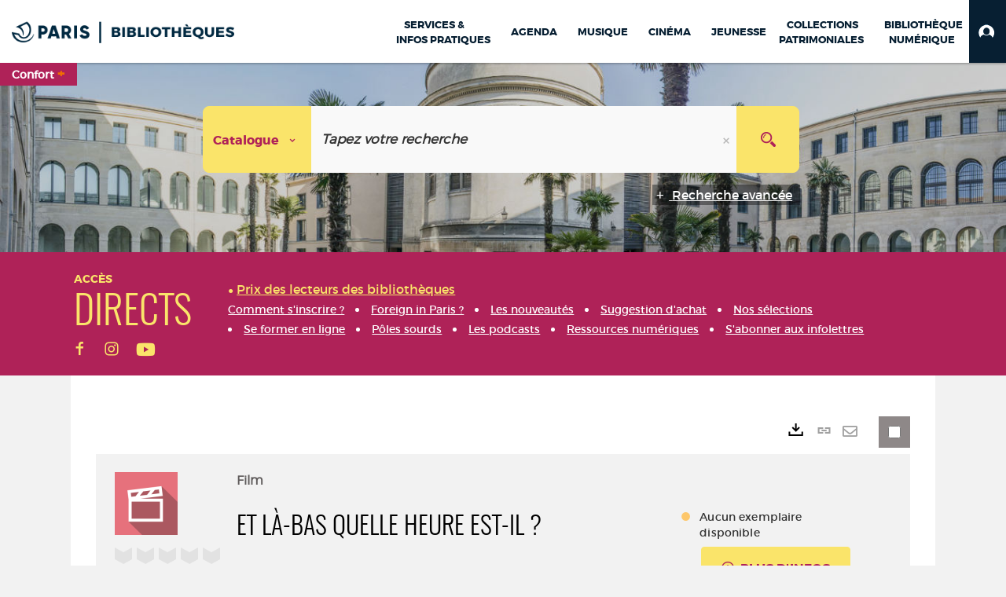

--- FILE ---
content_type: text/html; charset=utf-8
request_url: https://bibliotheques.paris.fr/Default/doc/SYRACUSE/506732/et-la-bas-quelle-heure-est-il
body_size: 894454
content:
<!DOCTYPE html><html lang="fr-FR" dir="ltr" xmlns="http://www.w3.org/1999/xhtml"><head><link rel="shortcut icon" type="image/x-icon" href="/ui/skins/VPCO/images/favicon-std.ico" /><link rel="icon" type="image/x-icon" href="/ui/skins/VPCO/images/favicon-std.ico" /><link rel="apple-touch-icon" href="/ui/skins/VPCO/images/apple-touch-icon.png?v=23.3.9279.7" /><meta http-equiv="content-type" content="text/html; charset=utf-8" /><meta http-equiv="X-UA-Compatible" content="IE=edge" /><meta name="DC.Language" content="fr-FR" /><title>Et là-bas quelle heure est-il ? - Bibliothèques de la Ville de Paris</title><meta name="keywords" content="prêt, emprunt, catalogue, livre, DVD, CD, agenda, conférence, concert, débat, atelier, activités enfants, B.D, manga, polar, partition, méthode de musique, paris, bibliothèque, médiathèque, petite enfance;" /><meta name="robots" content="index, follow" /><meta name="og:locale" property="og:locale" content="fr_FR" /><meta name="og:type" property="og:type" content="article" /><meta name="og:title" property="og:title" content="Et là-bas quelle heure est-il ?" /><meta name="og:url" property="og:url" content="https://bibliotheques.paris.fr/Default/doc/SYRACUSE/506732/et-la-bas-quelle-heure-est-il" /><meta name="og:image" property="og:image" content="https://covers.syracuse.cloud/Cover/VPCO/AUVI/BIoZbn_P0bLLbD-kwH7jVA2/3453277894990/LARGE?fallback=https%3a%2f%2fbibliotheques.paris.fr%2fui%2fskins%2fdefault%2fportal%2ffront%2fimages%2fGeneral%2fDocType%2fAUVI_LARGE.png" /><meta name="twitter:title" content="Et là-bas quelle heure est-il ?" /><meta name="twitter:url" content="https://bibliotheques.paris.fr/Default/doc/SYRACUSE/506732/et-la-bas-quelle-heure-est-il" /><meta name="twitter:image" content="https://covers.syracuse.cloud/Cover/VPCO/AUVI/BIoZbn_P0bLLbD-kwH7jVA2/3453277894990/LARGE?fallback=https%3a%2f%2fbibliotheques.paris.fr%2fui%2fskins%2fdefault%2fportal%2ffront%2fimages%2fGeneral%2fDocType%2fAUVI_LARGE.png" /><script>
      master = window.master || { };
      window.addEventListener("DOMContentLoaded", function () {
      master.DOMContentLoaded = true; // readyState n'est pas fiable, notamment readyState "interactive"
      });
      master.onDOMContentLoaded = function (callback) {
      if (master.DOMContentLoaded) {
      callback();
      } else {
      window.addEventListener("DOMContentLoaded", function () {
      callback();
      });
      }
      };
    </script><script>
      master.onDOMContentLoaded(function () {
      master.lazyLoadInstance = new LazyLoad({
      elements_selector: '.lazy',
      callback_loaded: function (el) {
      var event;
      var eventString = 'LazyLoad::Loaded';
      
      try {
      // !IE
      event = new CustomEvent(eventString, {});
      } catch (err) {
      // IE
      event = document.createEvent('CustomEvent');
      event.initCustomEvent(eventString, false, false, {});
      }
      
      el.dispatchEvent(event);
      },
      callback_finish: function () {
      master.lazyLoadFinished = true;
      var event;
      var eventString = 'LazyLoad::Finished';
      
      try {
      // !IE
      event = new CustomEvent(eventString, {});
      } catch (err) {
      // IE
      event = document.createEvent('CustomEvent');
      event.initCustomEvent(eventString, false, false, {});
      }
      
      window.dispatchEvent(event);
      }
      });
      });
    </script><base target="_top" /><meta name="HandheldFriendly" content="True" /><meta name="MobileOptimized" content="320" /><meta name="viewport" content="width=device-width, initial-scale=1, minimum-scale=1, maximum-scale=5, user-scalable=yes" /><!--Syracuse Front Javascript Libraries--><script type="text/javascript">
      
      //<![CDATA[
      
        var CFInstance = 'EXPLOITATION'; //Backward compatibility
        var ErmesManager = window.ErmesManager || {};
        ErmesManager.BasePath = '/';
        ErmesManager.BaseUrl = 'https://bibliotheques.paris.fr/';
        ErmesManager.ErmesJgrowlParams = '{"position": "top-right" , "closer" : false , "closerTemplate" : "&lt;div&gt;Fermer toutes les notifications&lt;/div&gt;"}';
        ErmesManager.WsQueryString = '';
        ErmesManager.ResetPasswordAllowed = 'true';
        ErmesManager.BaseUri = 'https://bibliotheques.paris.fr';
        
      
        ErmesManager.config = {};
        ErmesManager.config.LegacyHoldingMode=false;
        ErmesManager.config.CloudServicesBaseUrl='https://community.syracuse.cloud/EXPLOITATION/';
        ErmesManager.config.HoldingActions={NoteEnabled:false, ProvisionNoteEnabled:false};
        ErmesManager.config.RegistrationRenewalAllowed = false;
        ErmesManager.config.IlsChooseReservationPlaceEnabled = true;
        ErmesManager.config.HeaderDisplayMode = 'compact';
        ErmesManager.config.HeaderFixedMode = true;
        ErmesManager.config.CasAuthenticationEnabled = false;
        ErmesManager.config.CasAuthenticationProvider = '';
        ErmesManager.config.ResetPasswordAllowed = true;
        ErmesManager.config.RegistrationAllowed = true;
        ErmesManager.config.ResetPasswordPage = 'https://bibliotheques.paris.fr/Default/resetpassword.aspx';
        ErmesManager.config.RegistrationPage = 'https://bibliotheques.paris.fr/aide-a-la-premiere-connexion.aspx';
        ErmesManager.config.UsePopupForAuthentication = true;
        ErmesManager.config.AuthenticationAlertsCount = '0';
		    ErmesManager.config.AuthenticationManyAlertsMessage = '(0 alertes)';
		    ErmesManager.config.AuthenticationSingleAlertsMessage = '(1 alerte)';
        ErmesManager.config.RememberMe = true;
        ErmesManager.config.IsFormAuthenticationProvider = true;
        ErmesManager.config.EnableHoldingsAnonymousBookingMessage = 'true' === 'true';
        ErmesManager.config.EnableHoldingPlacesTopLevelFilter = 'false' === 'true';
        ErmesManager.config.EnableHoldingsSubscriptionCollapsed = false;
        ErmesManager.config.EnableHoldingsSubscriptionAlwaysShow = false;
				ErmesManager.config.AuthenticationFormBackgroundImageUrl = '';
        ErmesManager.config.AuthenticationFormIsFirstPosition = 'true' === 'true';
        ErmesManager.config.AuthenticationFormDialogWidth = 650;
        ErmesManager.config.AuthenticationIdentityBindingEnabled = false;
				ErmesManager.config.SearchMode = 'DEFAULT';
        ErmesManager.config.AuthenticationIdentityBindingAllowedModes = [
          
      
        ];
        ErmesManager.config.AuthenticationFormModeButtonWidth = 216;
        
        ErmesManager.config.SearchAssistantPreselectMode = 'true' === 'true';
        ErmesManager.COOKIES_FORM = 'ErmesForms_Default';
        ErmesManager.COOKIES_SEARCH = 'ErmesSearch_Default';
        ErmesManager.isAuthenticate = false;
        ErmesManager.deactivateDetailedView=true;

        ErmesManager.userInfos = {};
        ErmesManager.userInfos.UniqueIdentifier = 'BUILTIN-ANONYMOUS';
        ErmesManager.userInfos.SubscriptionExpirationMessage = '';
        ErmesManager.userInfos.UserAlertsMessages = '';
        ErmesManager.userInfos.PartnerSiteOfIntervention = '';
        ErmesManager.userInfos.HasPseudo = 'false';
        ErmesManager.userInfos.UserNameOrPseudo = 'Utilisateur anonyme';
        
        ErmesManager.rights = {};
        ErmesManager.rights.MemorizeSearch = false;
        ErmesManager.rights.Portal_1005 = false;
        ErmesManager.rights.Portal_1201 = false;
        ErmesManager.rights.Portal_2503 = false;
        ErmesManager.rights.Portal_2504 = false;
        ErmesManager.rights.Portal_3053 = false;

        ErmesManager.labels = {
          Portal_DetailHoldingLabel: 'Exemplaires',
Portal_ResultsReserveDocument: 'Réserver',
Portal_HoldingActionLoanLabel: 'Réserver',
Portal_HoldingActionExpoLabel: 'Ouvrir le calendrier',
Portal_HoldingSite: 'Site',
Portal_HoldingLocalisation: 'Emplacement',
Portal_HoldingSection: 'Section',
Portal_HoldingCote: 'Cote',
Portal_HoldingType: 'Type doc.',
Portal_HoldingStatut: 'Statut',
Portal_HoldingDateBack: 'Date retour',
Portal_HoldingActionsLabel: 'Actions',
Portal_HoldingProvisionLabelDisplay: 'Choisissez votre lieu de mise à disposition',
Portal_ReservationDialogChooseLibraryDefaultSelectionText: '---',
Portal_HoldingsMobileIsAvailableLabel: 'Disponible à {0}',
Portal_HoldingsMobileNotAvailableLabel: 'Retour prévu le {0}',
Portal_HoldingsMobileNotAvailableSiteLabel: 'à {0}',
Portal_ReservationDialogCancelTitle: 'Fermer la modale de réservation',
Portal_ReservationDialogTitle: 'Choisissez la bibliothèque',
Portal_ReservationDialogText: 'Vous souhaitez réserver un exemplaire.',
Portal_ReservationDialogChooseLibrary: 'Choisissez la bibliothèque :',
Portal_ReservationDialogChooseLibraryDefaultSelectionText: '---',
Portal_FormFieldRequiredText: 'Ce champ est obligatoire',
Portal_ReservationDialogValidText: 'Réserver',
Portal_ReservationDialogCancelText: 'Annuler',
Portal_HoldingAddNoteModalTitle: 'Ajout d\'une note de réservation',
Portal_HoldingAddNoteModalPlaceholder: 'Saisissez ici votre note de réservation optionnelle',
Portal_HoldingsStatementView: 'Consulter',
Portal_DetailHoldingsStatementLabel: 'Etats de collection',
Portal_HoldingsStatementSite: 'Site',
Portal_HoldingsStatementLocalisation: 'Emplacement',
Portal_HoldingsStatementSection: 'Section',
Portal_HoldingsStatementCote: 'Cote',
Portal_HoldingsStatementWhenStart: 'Début',
Portal_HoldingsStatementWhenEnd: 'Fin',
Portal_HoldingsStatementGap: 'Lacunes',
Portal_HoldingsStatementRange: 'Etendue',
Portal_HoldingsStatementStartNumber: 'Numéro de début',
Portal_HoldingsStatementEndNumber: 'Numéro de fin',
Portal_HoldingsStatementWhenStartAsText: 'Début',
Portal_HoldingsStatementWhenEndAsText: 'Fin',
Portal_ReservationDialogSelectText: 'Sélectionner',
Portal_ReservationSecondDialogChooseLibrary: 'Choisissez la bibliothèque de retrait',
Portal_ReservationSecondDialogTitle: 'Choisissez la bibliothèque de retrait',
Portal_ReservationSecondDialogValidText: 'Confirmer la réservation',
Portal_ReservationSecondDialogValidTitle: 'Confirmer cette réservation',
Portal_ReservationDialogExcludedLocationText: 'Non réservable',
Portal_ReservationSecondDialogYourLibraryIs: 'Votre localisation de retrait est : {0}',
Portal_MyAccountPreferencesHeaderTitle: 'Mes préférences de recherche',
Portal_MyAccountPreferencesHeaderIntro: 'Vous pouvez configurer les critères s\'appliquant à chacun des contextes de recherche suivants',
Portal_MyAccountPreferencesItemIntroPreselection: 'Vous avez sélectionné :',
Portal_MyAccountPreferencesItemIntroNoPreselection: 'Aucun critère sélectionné.',
Portal_MyAccountPreferencesItemEdit: 'Modifier',
Portal_CasAuthenticationText: 'Accès interne',
Portal_ExternalAuthenticationText: 'Accès externe',
Portal_LogonTitle: 'Connexion',
Portal_DisabledAccountLogonTitle: 'Échec d\'authentification',
Portal_LoginText: 'Identifiant',
Portal_LoginPlaceholderText: 'Numéro de carte',
Portal_PasswordText: 'Mot de passe',
Portal_PasswordPlaceholderText: '‎',
Portal_LogonForgottenPasswordText: 'Mot de passe oublié ?',
Portal_LogonRegisterMessage: 'ou',
Portal_LogonRegisterNowText: 'Aide première connexion',
Portal_ErrorHappened: 'Une erreur est survenue',
Portal_CaptureCurrentSearch: 'Capturer la recherche',
Portal_CaptureSearchName: 'Nom',
Portal_ShareSearchShowMoreOptions: 'Plus de critères',
Portal_ShareSearchHideMoreOptions: 'Cacher les critères',
Portal_AdvancedCaptureSearchTitle: 'Partager la recherche',
Portal_CaptureSearchModifyTitle: 'Modification des arguments',
Portal_CaptureSearcResultTitle: 'Aperçu',
Portal_CancelText: 'Annuler',
Portal_ShareSearchPermalinkCopy: 'Copier l\'URL dans le presse-papier',
Portal_ShareSearchPermalinkPreview: 'Aperçu de la recherche - Nouvelle fenêtre',
Portal_CaptureSearchCopyJson: 'Copier la capture dans le presse-papier',
Portal_ShareSearchPermalinkModalLabel: 'Donner un nom à la recherche puis cliquer sur "Copier l\'URL dans le presse-papier" pour récupérer l\'URL de votre recherche',
Portal_CaptureClipboardCopyDone: 'La capture a été copiée dans votre presse-papier',
Portal_UrlClipboardCopyDone: 'Le lien a été copié dans votre presse-papier',
Portal_CaptureSearchCancelTitle: 'Annuler cette capture de recherche',
Portal_CaptureNotice: 'Capturer la notice',
Portal_ShareSearchCancelTitle: 'Annuler ce partage de recherche',
Portal_SearchPreferencesModalTitle: 'Mémoriser des critères de recherche',
Portal_SearchPreferencesIntroText: 'Les critères choisis seront appliqués lors de chaque recherche "{0}".',
Portal_PreselectFacetsCancelTitle: 'fermer',
Portal_PreselectFacetsInfoNoPreferenceNoPreselection: 'Vous n’avez pas encore mémorisé de critères dans votre compte.',
Portal_MyAccountPreferencesItemSearch: 'Rechercher',
Portal_CloseModalTitle: 'Fermer cette fenêtre',
Portal_AnonymousHoldingInfo: 'Pour réserver un exemplaire, il est nécessaire d\'être authentifié. Les réservations dépendent de votre abonnement en cours.',
Portal_HoldingInSubscription: 'Dans mon abonnement ({0})',
Portal_HoldingNotInSubscription: 'Hors abonnement ({0})',
Portal_HoldingBookingTooltipCantRenew: 'Réservation impossible',
Portal_PersoAuthentificationMyAccountLink: 'Mon Compte',
Portal_RememberMeText: 'Rester connecté',
Portal_HoldingActionProvisonRequestLabel: 'Demander la consultation',
Portal_HoldingProvisionTooltipDescription: 'Effectuez une demande de mise à disposition sur cet exemplaire',
Portal_ProvisionDialogCancelTitle: 'Annuler la demande de consultation',
Portal_ProvisionDialogTitle: 'Demande de consultation sur place',
Portal_ProvisionDialogValidText: 'Confirmer la demande',
Portal_ProvisionDialogCancelText: 'Annuler',
Portal_ProvisionDialogContentHeaderText: '&lt;div class="alert alert-info" role="alert"&gt;\n &lt;span class="glyphicon glyphicon-info-sign" aria-hidden="true"&gt;&lt;/span&gt;\n &lt;span class="sr-only"&gt;&lt;/span&gt;\n &lt;span class="provision-body-header-description"&gt;Ce document sera mis à votre disposition pour consultation sur place, aux &lt;span class="provision-body-header-library"&gt; horaires d\'ouverture de la {0}&lt;/span&gt;&lt;/span&gt;&lt;p&gt;\n&lt;/p&gt;&lt;/div&gt;',
Portal_ProvisionDialogContentFooterText: 'Confirmez-vous la demande de consultation de &lt;b&gt;« {0} »&lt;/b&gt; ?',
Portal_DownloadText: 'Télécharger',
Portal_SearchFormFieldOrIndicator: '- ou -',
Portal_SearchFormSelectFieldNoResult: 'Aucun résultat pour "{0}"',
Portal_SearchFormSelectFieldStartTyping: 'Commencez à taper pour rechercher',
Portal_SearchFormThesaurusFieldLoadingText: 'Chargement...',
Portal_SearchFormThesaurusFieldNoResultsText: 'Aucun résultat',
Portal_SearchFormSelectFieldAddNewEntry: 'Si la valeur n\'est pas dans la liste, cliquez ici pour l\'ajouter',
Portal_SearchFormFieldValidationErrorMessage: 'Ce champ est obligatoire',
Portal_SearchFormFieldRequiredSelectionErrorMessage: 'Veuillez sélectionner une valeur ou la créer',
Portal_FormAdvanceSearchTitle: 'Valider votre recherche',
Portal_FormSearchLabel: 'Rechercher',
Portal_FormAdvanceClearTitle: 'Effacer vos saisies du formulaire de recherche',
Portal_FormClearLabel: 'Effacer',
Portal_SearchFormResetField: 'Supprimer la valeur',
Portal_ErmesSearchBoxHint: 'Tapez votre recherche',
Portal_SearchFormHeadingTitle: 'Recherche avancée',
Portal_SearchFormAddHiddenFieldTitle: 'Ajouter un critère au formulaire de recherche avancée',
Portal_SearchFormAddHiddenFieldLabel: 'Ajouter un critère',
Portal_SearchFormAddHiddenFieldModalDescription: 'Le critère sera ajouté au formulaire de recherche',
Portal_SearchFormFieldDateRangeToLabel: 'au',
Portal_SearchFormAddHiddenFieldModalTitle: 'Choisissez un critère de recherche',
Portal_ErmesSearchTitle: 'Recherche',
Portal_BtnSearchFieldClear: 'Effacer le champ de recherche',
Portal_BtnSearchFieldSubmit: 'Lancer la recherche sur le périmètre {0}',
Portal_AdvancedSearchFormLabel: 'Recherche avancée sur le périmètre {0}',
Portal_LogonConnectWithAnotherIdentity: 'ou',
Portal_LogonButtonText: 'Je me connecte',
Portal_LogonButtonShowForm: 'Formulaire',
BackText: 'Retour',
Portal_LogonFilterMode: 'Filtrer',
Portal_LogonInformationText: 'Pour vous connecter',
Portal_NewItemFlagDefaultLabel: 'Nouveauté',
Portal_SerialDialogCancelTitle: 'Fermer la modale des fascicules',
Portal_SerialDialogClose: 'Fermer',
Portal_HoldingSerialNumber: 'Numéro/Date de parution',
Portal_SerialDialogTitle: 'Detail des numéros de fascicule {0}',
Portal_HoldingSerialLocalisation: 'Localisation',
Portal_HoldingSerialSection: 'Section',
Portal_HoldingSerialCallNumber: 'Côte',
Portal_HoldingSerialStatus: 'Statut',
Portal_HoldingSerialEx: 'Exemplaire',
Portal_SerialColumnDisplayTitle: 'Voir les fascicules',
Portal_SerialColumnButton: 'Voir',
Portal_SerialColumnButtonLoading: 'Récupération en cours...',
Portal_HoldingNothingInSubscription: 'Il n\'y a aucun exemplaire disponible pour le moment.',
Portal_HoldingConsultOnline: 'Consulter en ligne',
Portal_HoldingBookingTooltipCantConsult: 'Consultation impossible',
Portal_HoldingBookingTooltipCantConsultDescription: 'Cet ouvrage est déjà en cours de consultation, veuillez réessayer ultérieurement',
Portal_DetailHoldingsMapControlHomeTooltip: 'Afficher tous les exemplaires',
Portal_DetailHoldingsMapControlLocationTooltip: 'Afficher ma position actuelle',
Portal_DetailHoldingsMapControlLocationDeniedTooltip: 'Vote position actuelle n\'est pas disponible',
Portal_DetailHoldingsMapCurrentLocationMarkerTooltip: 'Votre position actuelle',
Portal_DetailHoldingsMapOffMapHoldingsLabel: 'Exemplaires hors carte',
Portal_DetailHoldingsMapLibraryMoreDetails: 'Plus d\'informations...',
Portal_BiblioMapsLinkLabel: 'BiblioMaps',
Portal_BiblioMapsHeaderColumnLabel: 'BiblioMaps',
TermSynonymLabel: '{0} (employé pour {1})',
TermNeighborLabel: '{0} (associé à {1})',
TermRedirectionLabel: '{0} (nouveau terme pour {1})',
TermRedirectionSourceLabel: '{0} (ancien terme pour {1})',
Portal_ReservationDialogSingleHoldingPlaceText: 'L\'exemplaire sera mis à disposition à la bibliothèque :',
Portal_ReservationDialogSingleHoldingPlacetitle: 'Confirmez la réservation',
Portal_DetailSessionLabel: 'Sessions',
Portal_HoldingActionSessionLabel: 'S\'inscrire',
Portal_AnonymousCalendarSessionInfo: 'Pour s\'inscrire à une session, il est nécessaire d\'être authentifié.',
Portal_BasketRenamePromptTitle: 'Renommer le dossier',
EndDateText: 'Date de fin',
StartDateText: 'Date de début',
Portal_DetailPanelTitleCalendarSessions: 'S\'inscrire à',
Portal_TypeaheadNoResultStatus: 'Aucune proposition',
Portal_TypeaheadResultsStatus: '{0} propositions disponibles',
Portal_SearchFormAddFieldTitle: 'Ajouter une restriction "{0}"',
Portal_HoldingSerialUtilisation: 'Utilisation',
Portal_SearchFormRemoveFieldTitle: 'Supprimer la restriction "{0}"'
        };

        ErmesManager.labels.Portal_AuthenticationFormModeButtonSeparatorText = '';
        ErmesManager.labels.Portal_Authentication_FormHtmlContent = '';
        ErmesManager.labels.HoldingAddNoteModalPlaceholder = 'Saisissez ici votre note de réservation optionnelle';
        ErmesManager.labels.HoldingAddNoteModalTitle = 'Ajout d\'une note de réservation';
        ErmesManager.labels.CloseText = 'Fermer';
        ErmesManager.labels.ReportThumbnailWrongUrl = 'La ressource Portal|ReportThumbnailWrongUrl n\'est pas définie.';
        ErmesManager.labels.ReportThumbnailModalTitle = 'Confirmation';
        ErmesManager.labels.ReportThumbnailModalBody = 'Confirmez-vous le signalement de cette vignette ?&lt;br/&gt;&lt;div style="text-align:center;margin:5px"&gt;&lt;img src="{0}"/&gt;&lt;/div&gt;';
        ErmesManager.labels.ErmesHeaderAccountWip = 'Récupération de votre compte en cours...';
        ErmesManager.labels.ErrorHappened = 'Une erreur est survenue';
        ErmesManager.labels.UnexpectedServerResponse = 'Format de réponse inattendu';
        ErmesManager.labels.GrowlErrorTitle = 'Erreur';
        ErmesManager.labels.TooltipLoading = 'Chargement en cours...';
        ErmesManager.labels.CaptureSearchChooseRendering = 'Affichage';
        ErmesManager.labels.CaptureSearchChooseNumber = 'Nombre de notices à afficher';
        ErmesManager.labels.CaptureSearchTitle = 'Capturer la recherche';
        ErmesManager.labels.CommentModalValid = 'Valider';
        ErmesManager.labels.CommentModalCancel = 'Annuler';
        ErmesManager.labels.CommentWasSuccessfullyDeleted = 'Le commentaire a bien été supprimé';
        ErmesManager.labels.NoteWasSuccessfullyDeleted = 'La note a bien été supprimée';
        ErmesManager.labels.SelectionModalClose = 'Fermer';
        ErmesManager.labels.ConfirmBoxConfirm = 'Confirmer';
        ErmesManager.labels.ConfirmBoxCancel = 'Annuler';
        ErmesManager.labels.PublicSearchFormValid = 'Valider';
        ErmesManager.labels.PublicSearchFormCancel = 'Annuler';
        ErmesManager.labels.PrivateSearchFormValid = 'Valider';
        ErmesManager.labels.PrivateSearchFormCancel = 'Annuler';
        ErmesManager.labels.ExpositionResaFormValid = 'Transmettre la demande';
        ErmesManager.labels.ExpositionResaFormClose = 'Fermer';
        ErmesManager.labels.EnrichissementsLoading = 'Chargement en cours, veuillez patienter';
        ErmesManager.labels.BasketPageTitle = 'Bibliothèques de la Ville de Paris - Mon panier';
        ErmesManager.labels.SelectionPageTitle = 'Sélection courante';
        ErmesManager.labels.ErmesSearchPageTitle = '{0} - Recherche';
        ErmesManager.labels.ErmesSearchLoadingPageTitle = 'Chargement';
        ErmesManager.labels.ErmesSearchDetailPageTitle = '{0}';
        ErmesManager.labels.TagPageTitle = 'Tag';
        ErmesManager.labels.HoldingHelpHoldingMultiple = 'Cochez les exemplaires qui vous intéressent. Le premier exemplaire disponible parmi votre sélection sera réservé';
        ErmesManager.labels.HoldingHelpHoldingPlace = 'Choisissez votre lieu de mise à disposition';
        ErmesManager.labels.CaptureSearchStandardRendering = 'Miniatures';
        ErmesManager.labels.CaptureSearchShortRendering = 'Court';
        ErmesManager.labels.CaptureSearchScrollingRendering = 'Chemin de fer';
        ErmesManager.labels.ErmesFormTitle = 'Recherche avancée';
        ErmesManager.labels.CalendarEventTitleSingular = 'événement';
        ErmesManager.labels.CalendarEventTitlePlural = 'événements';
        ErmesManager.labels.ValidateEventSubscription = 'Confirmer l\'inscription';
        ErmesManager.labels.CancelText = 'Annuler';
        ErmesManager.labels.BackText = 'Retour';
        ErmesManager.labels.AgendaCalendarHelpTooltip = 'Sélectionnez une plage de dates pour affiner votre recherche';
        ErmesManager.labels.ExportLinkFold = 'Exporter, masqué';
        ErmesManager.labels.ExportLinkUnFold = 'Exporter, affiché';
        ErmesManager.labels.AddNewTagNotice = 'Ajouter ce nouveau tag';
        ErmesManager.labels.AddNewTagName = 'Nom du nouveau tag à ajouter sur';
        ErmesManager.labels.ErrorAuthenticateInput = 'à vérifier';
        ErmesManager.labels.PasswordLostAuthenticate = 'Mot de passe oublié';
        ErmesManager.labels.ErrorAuthenticatePage = 'Erreur lors de l\'identification';
        ErmesManager.labels.SurveyMessageConfirmVote = 'Merci d\'avoir voté';
        ErmesManager.labels.SurveyVotedAlready = 'Vous avez déjà voté';
        ErmesManager.labels.RoyalSliderStatePause = 'Mettre le carrousel en lecture.';
        ErmesManager.labels.RoyalSliderStatePlay = 'Mettre le carrousel en pause.';
        ErmesManager.labels.SearchQueryAllDocument = 'Tous les documents';
        ErmesManager.labels.DefaultDropdownItemSelectedFormat = '{0}, sélectionné';
        ErmesManager.labels.JGrowlCloserMessage = 'Fermer tous les messages';
        ErmesManager.labels.RoyalSliderLabels_ArrowRight = 'Contenu suivant';
        ErmesManager.labels.RoyalSliderLabels_ArrowLeft = 'Contenu précédent';
        ErmesManager.labels.RoyalSliderLabels_FullScreen = 'Passer le slider en plein écran';
        ErmesManager.labels.RoyalSliderLabels_PlayVideo = 'Lancer la vidéo';
        ErmesManager.labels.RoyalSliderLabels_NavSelected = ', sélectionné';
        ErmesManager.labels.FacetCollectionDisplayed = ', affiché';
        ErmesManager.labels.FacetCollectionCollapsed = ', masqué';
        ErmesManager.labels.ErrorModalFieldRequiredAccessibility = 'Vous avez omis ce champ obligatoire.';
        ErmesManager.labels.RoyalSliderBulletContentNotSelected = 'Afficher le contenu {0}';
        ErmesManager.labels.RoyalSliderBulletContentSelected = 'Contenu {0} - affiché';
        ErmesManager.labels.RssFeedLinkTitle = 'Obtenir le flux RSS, nouvelle fenêtre';
        ErmesManager.labels.CnilBannerContent = 'En poursuivant votre navigation sur ce site, vous acceptez l’utilisation de cookies par nos services ainsi que des services tiers de mesure d\'audience.&lt;br/&gt;&lt;a href="/charte-cookies.aspx"&gt;Pour en savoir plus et paramétrer les cookies...&lt;/a&gt;';
        ErmesManager.labels.SuggestionSearch = 'Recherche par suggestion';
        ErmesManager.labels.SdiMemorySearchSubscribeNewsLettersSuccess = 'Vous êtes maintenant abonné à cette lettre d’information';
        ErmesManager.labels.SdiMemorySearchSubscribeSuccess = 'Vous êtes maintenant abonné à cette recherche';
        ErmesManager.labels.DetailHoldingsVerify = 'Vérification des exemplaires disponibles ...';
        ErmesManager.labels.RenewLoanSuccess = 'Prolongation réussie.';
        ErmesManager.labels.RenewLoanErrorNotSpecified = 'Erreur non spécifiée.';
        ErmesManager.labels.CancelReservationSuccess = 'Annulation réussie.';
        ErmesManager.labels.CancelReservationErrorNotSpecified = 'Erreur non spécifiée.';
        ErmesManager.labels.ContributionFormSending = 'Envoi en cours...';
        ErmesManager.labels.ContributionFormSuccess = 'Votre contribution a bien été prise en compte.';
        ErmesManager.labels.GetErrorHolding = 'Erreur lors de la récuperation de l\'exemplaire';
        ErmesManager.labels.GetNotAvaibleHolding = 'Indisponible';
        ErmesManager.labels.ConfirmDialogBasketTitle = 'Vider tout le panier';
        ErmesManager.labels.ConfirmDialogBasketFolderTitle = 'Supprimer le dossier "{0}"';
        ErmesManager.labels.ConfirmDialogBasketText = 'Confirmez-vous la suppression de tous les documents de votre panier ? Cette action sera irréversible.';
        ErmesManager.labels.ConfirmDialogBasketTextByFilter = 'Confirmez-vous la suppression du dossier "{0}" ?';
        ErmesManager.labels.PnbConfirmBoxTitle = 'La ressource Portal|PnbConfirmBoxTitle n\'est pas définie.';
        ErmesManager.labels.PnbConfirmBoxMessage = 'La ressource Portal|PnbConfirmBoxMessage n\'est pas définie.';
        ErmesManager.labels.searchLabelDefault = 'Recherche du document';
        ErmesManager.labels.RecongnitionLabelInput = 'Reconnaissance vocal...';
        ErmesManager.labels.StartSearch = 'Lancer la recherche sur le périmètre {0}';
        ErmesManager.labels.SearchFormLabel = 'Recherche sur le périmètre {0}';
        ErmesManager.labels.MyAccountAddToBasketNothingSelected = 'Veuillez sélectionner au moins un document.';
        ErmesManager.labels.Portal_CancelReservationNoReservationSelected = 'Veuillez sélectionner au moins un document.';
        ErmesManager.labels.Portal_CancelReservationConfirmTitle = 'Confirmer cette annulation';
        ErmesManager.labels.Portal_CancelReservationCancelTitle = 'Annuler cette annulation';
        ErmesManager.labels.Portal_PreselectFacetsInfoNoPreference = 'Mémoriser les critères dans votre compte.';
        ErmesManager.labels.Portal_PreselectFacetsInfoPreferenceEqualsPreselection = 'Les critères sont mémorisés dans votre compte.';
        ErmesManager.labels.Portal_PreselectFacetsInfoPreferenceIsNotPreselection = 'Les critères diffèrent de ceux mémorisés dans votre compte.';
        ErmesManager.labels.Portal_PreselectFacetsInfoPreferenceRestoreSuccess = 'Les critères ont été restaurés.';
        ErmesManager.labels.Portal_PreselectFacetsInfoPreferenceSaveSuccess = 'Les critères ont été mémorisés.';
        ErmesManager.labels.Portal_PreselectFacetsInfoPreferenceSaveTooltip = 'Mémoriser les critères de recherche dans votre compte.';
        ErmesManager.labels.Portal_PreselectFacetsInfoPreferenceValidateTooltip = 'Confirmer les critères sélectionnés.';
        ErmesManager.labels.Portal_PreselectFacetsInfoPreferenceRestoreTooltip = 'Restaurer les critères de recherche mémorisés dans votre compte.';
        ErmesManager.labels.Portal_PreselectFacetsResetButton = 'Tout effacer';
        ErmesManager.labels.Portal_PreselectFacetsValidateButton = 'Confirmer';
        ErmesManager.labels.Portal_PreselectFacetsSaveButton = 'Mémoriser';
        ErmesManager.labels.Portal_PreselectFacetsCancelButton = 'Annuler';
        ErmesManager.labels.Portal_PreselectFacetsModalTitle = 'Pré-sélectionner des critères de recherche';
        ErmesManager.labels.Portal_PreselectFacetsIntroText = 'Les critères choisis seront appliqués le temps de la session à chaque recherche "{0}". Pour mémoriser les critères au-delà de la session veuillez-vous connecter à votre compte';
        ErmesManager.labels.Portal_PreselectFacetsSelectedInfo = 'Vous avez sélectionné :';
        ErmesManager.labels.Portal_PreselectFacetsSelectedInfoEmpty = 'Aucun critère sélectionné.';
        ErmesManager.labels.Portal_PreselectFacetsRestoreButton = 'Restaurer';
        ErmesManager.labels.Portal_FacetCollectionCollapsed = ', masqué';
        ErmesManager.labels.Portal_FacetCollectionDisplayed = ', affiché';
        ErmesManager.labels.Portal_SearchHistoryTableDateHeader = 'Quand';
        ErmesManager.labels.Portal_SearchHistoryTableScenarioHeader = 'Où';
        ErmesManager.labels.Portal_SearchHistoryTableSearchHeader = 'Recherche';
        ErmesManager.labels.Portal_SearchHistoryTableFiltersHeader = 'Filtres';
        ErmesManager.labels.Portal_SearchHistoryTableCountHeader = 'Résultats';
        ErmesManager.labels.Portal_SearchHistoryTableActionHeader = 'Actions';
        ErmesManager.labels.Portal_SearchHistoryModalTitle = 'Historique de vos recherches';
        ErmesManager.labels.Portal_SearchHistoryCancelButton = 'Fermer';
        ErmesManager.labels.Portal_SearchHistoryItemSearchAction = 'Lancer la recherche';
        ErmesManager.labels.Portal_SearchHistoryItemMemorizeAction = 'Mémoriser dans son compte';
        ErmesManager.labels.Portal_SearchHistoryItemRemoveAction = 'Supprimer';
        ErmesManager.labels.Portal_RawRecordClipboardCopyButton = 'Copier ce document dans le presse-papier';
        ErmesManager.labels.Portal_RawRecordClipboardCopyDone = 'Le document a été copié dans votre presse-papier';
        ErmesManager.labels.Portal_RawRecordPopupTitle = 'Document xml natif';
        ErmesManager.labels.Portal_ExpositionResaWindowLabel = 'Faire une demande de réservation d\'outil d\'animation';
        ErmesManager.labels.Portal_ExpositionResaWindowCloseTitle = 'Fermer la fenêtre de demande de réservation d\'outil d\'animation';
        ErmesManager.labels.Portal_ExpositionResaBookingTypeHolding = 'Réservation';
        ErmesManager.labels.Portal_ExpositionResaBookingTypeHoldingRequest = 'Demande de réservation';
        ErmesManager.labels.Portal_ExpositionResaBookingTypeLoan = 'Prêt';
        ErmesManager.labels.Portal_CancelText = 'Annuler';
        ErmesManager.labels.Portal_BackText = 'Retour';
        ErmesManager.labels.Portal_ExpositionResaFormValid = 'Transmettre la demande';
        ErmesManager.labels.Portal_ExpositionResaFetchBookings = 'Vérification des réservations concernant cet outil d\'animation';
        ErmesManager.labels.Portal_ExpositionResaNewRange = 'Votre choix de dates';
        ErmesManager.labels.Portal_AgendaDatepickerFromDate = 'Du';
        ErmesManager.labels.Portal_AgendaDatepickerToDatee = 'Au';
        ErmesManager.labels.Portal_SubscriptionExpirationWarningDescription = '';
        ErmesManager.labels.Portal_SubscriptionExpirationWarningTitle = 'Informations à propos de votre abonnement';
        ErmesManager.labels.Portal_AccountWarningTitle = 'Informations à propos de votre compte';
        ErmesManager.labels.Portal_AuthenticationAlertRenewRegistrationBtnText = 'Cliquer ici pour accéder à mon profil';
        ErmesManager.labels.Portal_AuthenticationAlertVirtualPurseBtnText = 'Cliquer ici pour accéder à mon porte-monnaie';      
        ErmesManager.labels.Portal_ShowExpirationWarningCancelTitle = 'Fermer cette alerte';
        ErmesManager.labels.Portal_ProvisionDialogCancelTitle = 'Annuler la demande de consultation';
        ErmesManager.labels.Portal_ProvisionDialogTitle = 'Demande de consultation sur place';
        ErmesManager.labels.Portal_ProvisionDialogValidText = 'Confirmer la demande';
        ErmesManager.labels.Portal_ProvisionDialogCancelText = 'Annuler';
        ErmesManager.labels.Portal_ProvisionDialogContentHeaderText = '&lt;div class="alert alert-info" role="alert"&gt;\n &lt;span class="glyphicon glyphicon-info-sign" aria-hidden="true"&gt;&lt;/span&gt;\n &lt;span class="sr-only"&gt;&lt;/span&gt;\n &lt;span class="provision-body-header-description"&gt;Ce document sera mis à votre disposition pour consultation sur place, aux &lt;span class="provision-body-header-library"&gt; horaires d\'ouverture de la {0}&lt;/span&gt;&lt;/span&gt;&lt;p&gt;\n&lt;/p&gt;&lt;/div&gt;';
        ErmesManager.labels.Portal_ProvisionDialogContentFooterText = 'Confirmez-vous la demande de consultation de &lt;b&gt;« {0} »&lt;/b&gt; ?';
        ErmesManager.labels.Portal_ExpositionBookingCalendarLabel = 'Calendrier de réservation';
        ErmesManager.labels.Portal_ExpositionBookingHelpUserLigde = 'Veuillez choisir une date de début et de fin de réservation sur le calendrier ci-dessous.';
        ErmesManager.labels.Portal_ExpositionBookingTransportModeLabel = 'Mode de transport';
        ErmesManager.labels.Portal_ExpositionBookingGoTransportModeLabel = 'Aller';
        ErmesManager.labels.Portal_ExpositionBookingReturnTransportModeLabel = 'Retour';
        ErmesManager.labels.Portal_ExpositionBookingSummupLabel = 'Demande de réservation pour la période du';
        ErmesManager.labels.Portal_ExpositionBookingSummupSeparatorLabel = 'au';
        ErmesManager.labels.Portal_HoldingsInformationMessage = '';
        ErmesManager.labels.Portal_ILSClientReservation = 'Réservation';
		    ErmesManager.labels.Portal_ReservationMapSiteChoice = 'Choisissez la bibliothèque auprès de laquelle vous souhaitez réserver le document';
		    ErmesManager.labels.Portal_DetailHoldingsMapLabel = 'Localisation des exemplaires';
		    ErmesManager.labels.Portal_DetailHoldingsMapCountLabel = '{0} exemplaires';
		    ErmesManager.labels.Portal_DetailHoldingsMapCountLabelSingular = '1 exemplaire';
		    ErmesManager.labels.Portal_DetailHoldingsMapNoHondlingOnMap = 'Aucun exemplaire dans cette zone géographique...';
        ErmesManager.labels.Portal_PreselectFacetsModifyLinkLabel = 'Modifier les critères pré-sélectionnés';
        ErmesManager.labels.Portal_SearchAssistantButtonLabel = 'Recherche assistée';
        
      
      //]]></script><script>
      
      window.ErmesManager = window.ErmesManager || {};
      
    </script><script type="text/javascript" src="/ui/plug-in/portal/portal-front-all.js?v=23.3.9279.7" defer="defer"> </script><script type="text/javascript" src="/ui/plug-in/syracuse-dist/js/ComponentFactory.js?v=23.3.9279.7" defer="defer"> </script><link rel="stylesheet" type="text/css" href="/ui/skins/default/portal/front/portal-front-all.css?v=23.3.9279.7" /><script type="text/javascript" src="/dropzone-locale-fr-FR.ashx?v=23.3.9279.7" defer="defer"> </script><script type="text/javascript" src="/ui/plug-in/dayjs/locale/fr.js?v=23.3.9279.7" defer="defer"> </script><script type="text/javascript">
      
        window.addEventListener("DOMContentLoaded", function () {
          dayjs.extend(window.dayjs_plugin_customParseFormat);
          dayjs.extend(window.dayjs_plugin_localizedFormat);
          dayjs.locale('fr'); 
        });
      
    </script><!--XmlForms JavaScript libraries--><script type="text/javascript">
        window.addEventListener("DOMContentLoaded", function () {
      
      
        formManager.debug = false;
        formManager.inputKey = '';
        formManager.savingText = 'Enregistrement en cours...';
        formManager.loadingText = 'Chargement en cours...';
        formManager.invalidText = 'Ce champ est invalide';
        formManager.requiredText = 'Ce champ est obligatoire';
        formManager.lengthText = 'La longueur de ce champ doit être de {0} caractère(s)';
        formManager.minLengthText = 'La longueur minimum de ce champ est de {0} caractère(s)';
        formManager.maxLengthText = 'La longueur maximum de ce champ est de {0} caractère(s)';
        formManager.minValueText = 'La valeur minimum de ce champ doit être de {0}';
        formManager.maxValueText = 'La valeur maximum de ce champ doit être de {0}';
        formManager.passwordText = 'Les mots de passe sont différents';
        formManager.invalidDateText = 'La ressource FormFieldDateInvalidText n\'est pas définie.';
        formManager.requiredCheckboxText = 'Veuillez cocher cette case si vous souhaitez continuer';
        formManager.requiredCheckboxGroupText = 'Veuillez cocher au moins l\'une de ces cases';
        formManager.requiredRadioGroupText = 'Veuillez sélectionner l\'une de ces options';
        formManager.downloadText = 'Télécharger';
        formManager.addressAddManually = 'Si votre adresse n\'est pas dans la liste, cliquez ici pour l\'ajouter';
        formManager.addressNoResult = 'Aucune adresse correspondante';
        formManager.addressPending = 'Chargement en cours';
      
      
        });
      </script><script defer="defer" type="text/javascript" src="/ui/plug-in/syracuse-dist/js/PasswordReveal.js?v=23.3.9279.7"> </script><!--Syracuse OpenSeadragon Library--><script type="text/javascript" src="/ui/plug-in/common/openseadragon/openseadragon.min.js?v=23.3.9279.7"> </script><script type="text/javascript" src="/ui/plug-in/common/openseadragon/openseadragon-filtering.js?v=23.3.9279.7"> </script><script type="text/javascript" src="/ui/plug-in/common/openseadragon/openseadragon-init.js?v=23.3.9279.7"> </script><script type="text/javascript" src="/ui/plug-in/common/openseadragon/locale/openseadragon-lang-fr.js?v=23.3.9279.7"> </script><link rel="preload" href="/ui/skins/default/fonts/glyphicons.woff?v=23.3.9279.7" as="font" type="font/woff" crossorigin="anonymous" /><link rel="stylesheet" type="text/css" href="/ui/skins/default/base.css?v=23.3.9279.7" /><link rel="stylesheet" type="text/css" href="/ui/skins/default/master.css?v=23.3.9279.7" /><link rel="stylesheet" type="text/css" href="/ui/skins/default/common/base.css?v=23.3.9279.7" /><link rel="stylesheet" type="text/css" href="/ui/skins/default/portal/front/base-min.css?v=23.3.9279.7" /><link rel="stylesheet" type="text/css" href="/ui/skins/VPCO/projet.css?v=23.3.9279.7" /><link rel="stylesheet" href="/ui/plug-in/integration/Swiper-mobile/css/swiper.min.css" /><link href="/ui/plug-in/integration/select2/css/select2.min.css" rel="stylesheet" /><link rel="preload" href="/ui/plug-in/bootstrap/resources/fonts/glyphicons-halflings-regular.woff?v=23.3.9279.7" as="font" type="font/woff" crossorigin="anonymous" /><link rel="preload" href="/ui/skins/standard/portal/front/ressources/font/ermes-font-update.woff2?v=23.3.9279.7" as="font" type="font/woff2" crossorigin="anonymous" /><link rel="canonical" href="https://bibliotheques.paris.fr/Default/doc/SYRACUSE/506732/et-la-bas-quelle-heure-est-il?_lg=fr-FR" /><link rel="search" type="application/opensearchdescription+xml" title="Syracuse OpenSearch" href="/OpenSearchDescription.xml" /></head><body dir="ltr" class=" cf-rtm ">
  
  
  
  
  
  
  
  
  
  
  
  
  <script type="text/javascript" src="/ui/plug-in/integration/Swiper-mobile/js/swiper.min.js" defer="defer"> </script>
  <script type="text/javascript" src="/ui/plug-in/integration/select2/js/select2.full.js" defer="defer"> </script>
  
  <script type="text/javascript" src="/ui/plug-in/integration/Selection-RenderType/flip.js" defer="defer"> </script>
  <script type="text/javascript" src="/ui/plug-in/integration/iguana.js" defer="defer"> </script>
  <script type="text/javascript" src="/ui/plug-in/integration/confortplus/js/toolbar.js" defer="defer"> </script>
  
  
  
  
  
  <script type="text/javascript">
              /*<![CDATA[*/
              
        master = window.master || { };
        master.debug = false;
        master.rtl = false;
        master.skin = 'VPCO';
        master.skinsRootPath = '/ui/skins/';
        master.pluginsRootPath = '/ui/plug-in/';
        master.theme = '';
        master.navigationExperience = 'Modern';
        master.useForFront = true;
        master.designMode = '';
        master.canEditResourceKey = false;
        master.applicationName = '';
        master.applicationAlias = '';
        master.scopeId = 1;
        master.scopeName = 'Default';
        master.scopeType = null;
        master.scopeTypeName = '';
        master.scopeTypeLabel = '';
        master.scopeDescription = 'Bibliothèques de la Ville de Paris';
        master.scopeAlias = 'Default';
        master.scopeChildCount = 0;
        master.pageTitle = 'Et là-bas quelle heure est-il ?';
        master.pageTitleFormat = '{0} - {1}';
        master.globalTitle = 'Bibliothèques de la Ville de Paris';
        master.pageFullName = 'Archimed.SearchServices.Web.UI.Ermes.Front.DetailStatic';
        master.currentCulture = 'fr-FR';
        master.currentCultureId = 1036;
        master.currentParentCultureId = 12;
        master.changeCultureAllowed = false;
        master.isPopup = false;
        master.instanceName = 'EXPLOITATION';
        master.userDisplayName = 'Utilisateur anonyme';
        master.isSuperAdministrator = false;        
        master.instanceUrl = 'https://bibliotheques.paris.fr/';
        master.instanceBackOfficeBaseUrl = 'https://bibliotheques.paris.fr/pro/';
        master.instanceFrontOfficeBaseUrl = 'https://bibliotheques.paris.fr/';
        master.instanceBasePath = '/';
        master.instanceBackOfficeBasePath = '/pro/';
        master.instanceFrontOfficeBasePath = '/';
        master.instanceWebDirectory = '/';
        master.isBackOffice = false;
        master.backOfficeWebDirectory = 'pro';
        master.baseUrl = 'https://bibliotheques.paris.fr/pro/default/';
        master.backOfficeBasePath = '/pro/default/';
        master.frontOfficeBasePath = '/';
        master.backOfficeBaseUrl = 'https://bibliotheques.paris.fr/pro/default/';
        master.frontOfficeBaseUrl = 'https://bibliotheques.paris.fr/';
        master.basePath = '/';
        master.homeUrl = 'https://bibliotheques.paris.fr/pro/default/';
        master.homePath = '/pro/default/';
        master.disconnectLabel = 'Se déconnecter';
        master.authenticateLabel = 'Se connecter';
        master.loadMask = false;
        master.isAdministrator = false;
        master.isAnonymous = true;
        master.isEmptyScopeMember = false;
        master.globalSiteText = 'Tout le réseau';
        master.currentSiteName = 'Default';
        master.currentSiteDescription = 'Bibliothèques de la Ville de Paris';
        master.changeSiteAllowed = true;
        master.changeSiteLabel = 'Mon entité d\'intervention';
        master.getScopesErrorMessage = 'Une erreur est survenue lors de la récupération des entités';
        master.enterFullscreenText = 'Passer en mode plein écran';
        master.exitFullscreenText = 'Quitter le mode plein écran';
        master.saveStateText = 'Sauvegarder la mise en forme des listes';
        master.saveStateSuccessMessage = 'La mise en forme des listes a été correctement enregistrée.';
        master.saveStateErrorMessage = 'Une erreur est survenue lors de l\'enregistrement de la mise en forme des listes.';
        master.restoreStateText = 'Réinitialiser la mise en forme des listes';
        master.restoreStateConfirmMessage = 'Voulez-vous vraiment réinitialiser la mise en forme des listes ?';
        master.restoreStateSuccessMessage = 'La mise en forme des listes a été correctement réinitialisée.';
        master.restoreStateErrorMessage = 'Une erreur est survenue lors de la réinitialisation de la mise en forme des listes.';
        master.version = '23.3.9279.7';
        master.cookieDomain = '';
        master.cookieSecure = true;
        master.remindMeLaterText = 'Me le rappeler plus tard';
        master.loadingText = 'Chargement en cours...';
                
        master.isSearchPage = false;
        master.scopeTypes = {
        
          'None': 0,
          0:{
          name :  'None',
          label :  'Entité'}
         , 
          'Group': 1,
          1:{
          name :  'Group',
          label :  'Groupe'}
         , 
          'Library': 2,
          2:{
          name :  'Library',
          label :  'Bibliothèque'}
         , 
          'Partner': 3,
          3:{
          name :  'Partner',
          label :  'Partenaire'}
        
        }
        master.scopes = {
        
          'Default':{
          description :  'Bibliothèques de la Ville de Paris',
          id :  1,
          alias :  'Default',
          disabled :  false
          }
         , 
          'Numok':{
          description :  'Numok',
          id :  4,
          alias :  'Numok',
          disabled :  false
          }
         , 
          'Monteleson':{
          description :  'Monte le son',
          id :  7,
          alias :  'Monteleson',
          disabled :  false
          }
         , 
          '2016':{
          description :  'Les coups de coeur 2016 des bibliothécaires',
          id :  10,
          alias :  '2016',
          disabled :  false
          }
         , 
          '2017':{
          description :  'Les coups de coeur 2017 des bibliothécaires',
          id :  13,
          alias :  '2017',
          disabled :  false
          }
         , 
          'agenda':{
          description :  'Agenda',
          id :  16,
          alias :  'agenda',
          disabled :  false
          }
         , 
          'musique':{
          description :  'Musique',
          id :  19,
          alias :  'musique',
          disabled :  false
          }
         , 
          'jeunesse':{
          description :  'Jeunesse',
          id :  22,
          alias :  'jeunesse',
          disabled :  false
          }
         , 
          'numerique':{
          description :  'Bibliothèque numérique',
          id :  25,
          alias :  'numerique',
          disabled :  false
          }
         , 
          '2018':{
          description :  'Les coups de coeur 2018 des bibliothécaires',
          id :  28,
          alias :  '2018',
          disabled :  false
          }
         , 
          'cinema':{
          description :  'Cinéma',
          id :  31,
          alias :  'cinema',
          disabled :  false
          }
         , 
          '2019':{
          description :  'Les coups de coeur 2019 des bibliothécaires',
          id :  34,
          alias :  '2019',
          disabled :  false
          }
         , 
          '2020':{
          description :  'Les coups de coeur 2020 des bibliothécaires',
          id :  46,
          alias :  '2020',
          disabled :  false
          }
         , 
          '2021':{
          description :  'Les coups de coeur 2021 des bibliothécaires',
          id :  52,
          alias :  '2021',
          disabled :  false
          }
         , 
          '2022':{
          description :  'Les coups de coeur 2022 des bibliothécaires',
          id :  61,
          alias :  '2022',
          disabled :  false
          }
         , 
          '2023':{
          description :  'Les coups de coeur 2023 des bibliothécaires',
          id :  70,
          alias :  '2023',
          disabled :  false
          }
         , 
          '2024':{
          description :  'Les coups de coeur 2024 des bibliothécaires',
          id :  76,
          alias :  '2024',
          disabled :  false
          }
        
        };
        master.scopesEnabled = false;
        master.flattenScopes = false;
        master.applications = {};
        master.applications[''] = { name: '', alias: '', description: 'Accueil', modules: [] };
        
    master.applications[''].modules.push({id: 5,name: 'Paramètres',description: 'Paramètres',last: false,searchAreas: [],defaultSearchArea: ''});
  
    master.applications[''].modules.push({id: 846,name: 'Réseau',description: 'Administration du réseau',last: true,searchAreas: [],defaultSearchArea: ''});
  
        master.cloudServices = {
        syracuse: {
        authority: 'https://community.syracuse.cloud'
        }
        }
        
        
        
        master.cookiesConsent = JSON.parse('{}');

        String.prototype.format = function () {
          var s = this,
              i = arguments.length;

          while (i--) {
              s = s.replace(new RegExp('\\{' + i + '\\}', 'gm'), arguments[i]);
          }
          return s;
        }

        master.setPageTitle = function(title) {
          if (title !== '') {
            if (this.globalTitle !== '') {
              document.title = this.pageTitleFormat.format(title, this.globalTitle);
            } else {
              document.title = title;
            }
          }
        } 
      
              /*]]>*/</script>
  
  
  
  
  
  
  
  
  
  
  
  
  <script type="text/javascript">
              /*<![CDATA[*/
              
                
                  master.onDOMContentLoaded(function () {
                  
              
      ErmesGUI.callback.GlobalActionDetailHidden = 'Détail de la sélection courante, masqués';
      ErmesGUI.callback.GlobalActionDetailVisible = 'Détail de la sélection courante, affichés ci-dessous';
      ErmesGUI.callback.GlobalCurrentSelectionLabel = 'Ma sélection en cours';
    
                });
              
              /*]]>*/</script>
  <script type="text/x-jquery-tmpl" id="selectionTmpl">
      
      
      {{if item.length > 0}}  
        <div id="panel-selection-detail" class="global_content sel_reduced">
          <div class="panel panel-selection">
            <div class="panel-heading">
              <button type="button" class="bouton_detail btn-link-like pull-right" href="#" title="Détail de la sélection courante, masqués"><i class="fas fa-expand"></i>${item.length}</button>
              <h2>
                <span class="selection_label ermes-label">Sélection courante</span>
              </h2>
              <div class="clearfix"></div>
            </div>
            <div class="panel-body" style="display:none;">
              <ul>
                {{each item}}
                  <li>
                    <button type="button" data-selectionid="5" class="supp removeItem btn-link-like icon-remove pull-left" title="Supprimer la ressource" data-index="${$index}"><span class="sr-only">Supprimer la ressource</span></button>
                    ${$value.Ttl}
                  </li>
                {{/each}}
              </ul>
            </div>
            <div class="panel-footer" style="display:none;">
              {{if item.length > 0}}
			  <div>
      Actions :
      </div>
              <ul class="actions">
                
      
                <li>
                  <a title="Voir la sélection" class="voir icon-eye-open search-icon-container--icon" href="/selection.aspx"></a>
                </li>
                <li>
                  <button type="button" title="Vider" class="removeAll supp btn-link-like icon-remove modal-focus search-icon-container--icon"><span class="sr-only">Vider</span></button>
                </li>
                  
      
      
                <li>
                  <button type="button" title="Partager l'URL de la recherche" class="bindToSelectionCaptureSearch glyphicon glyphicon-share-alt modal-focus btn-link-like search-icon-container--icon"><span class="sr-only">Partager l'URL de la recherche</span></button>
                </li>                  
                  
      
                <li>
                
      <div class="btn-group dropdown-direction-switcher" style="position:relative" xmlns="http://www.w3.org/1999/xhtml">
  <button data-toggle="dropdown" class="dropdown-toggle btn-link-like modal-focus search-icon-container--icon exportsList" title="Exports">
    <span class="icon-download" aria-hidden="true" />
    <span class="sr-only">Exports</span>
  </button>
  <ul class="dropdown-menu pull-right">
    <li>
      <button class="export_link btn-link-like" data-id="6" data-search-type="1">
        <span class="label-dropdown">Exporter PDF</span>
      </button>
    </li>
    <li>
      <button class="export_link btn-link-like" data-id="5" data-search-type="1">
        <span class="label-dropdown">Exporter CSV</span>
      </button>
    </li>
    <li>
      <button class="export_link btn-link-like" data-id="7" data-search-type="1">
        <span class="label-dropdown">Exporter HTML</span>
      </button>
    </li>
    <li>
      <button class="export_link btn-link-like" data-id="36" data-search-type="1">
        <span class="label-dropdown">Exporter RIS</span>
      </button>
    </li>
  </ul>
</div>
      
                </li>
      
        
				        <li>
					        <button type="button" title="Envoyer par mail" class="search-send-results btn-link-like search-icon-container--icon" data-search-type="1">
						          <i class="far fa-envelope" aria-hidden="true"></i>
                      <span class="sr-only">Envoyer par mail</span>
					        </button>
				        </li>
				
      
      
              </ul>
                {{/if}}
              <div class="clearfix"></div>
            </div>
          </div>
        </div>
      {{/if}}
      
    </script>
  <script type="text/x-jquery-tmpl" id="manageSelectionsTmpl">
      
      {{if d.PageCount!=0}}
        <div class="display-inline">
          <button type="button" {{if d.Page==0}}disabled="disabled"{{/if}} class="icon-chevron-left bouton selectionPaging {{if d.Page!=0}}previous{{/if}}"/> Page <span class="currentPage">${d.Page+1}</span> sur ${d.PageCount+1} <button type="button" {{if d.Page==d.PageCount}}disabled="disabled"{{/if}} class="icon-chevron-right selectionPaging {{if d.Page!=d.PageCount}}next{{/if}}"/>
        </div>
      {{/if}}
      <div class="overflow:auto" id="selectionsFormList">
        <table class="table table-striped" role="presentation">
          {{each d.SelectionItems}}
            <tr class="selection-state-${$value.Selection.SelStatus}">
              <td>
                ${$value.Selection.SelName}
              </td>
              <td>
                <input type="checkbox" data-id="${$value.Selection.SelUid}" {{if $value.State==1}} class="unknown" {{/if}} {{if $value.State!=2}} checked="checked" {{/if}}/>
              </td>
            </tr>
          {{/each}}        
        </table>
      </div>
      
    </script>
  
  <script type="text/javascript">
              /*<![CDATA[*/
              
                
                  master.onDOMContentLoaded(function () {
                  
              
      $('body')
      .off('click.dropdown-menu touchstart.dropdown.data-api', '.dropdown-menu')
      .on('click.dropdown-menu touchstart.dropdown.data-api', '.dropdown-menu form', function (e) { e.stopPropagation() })
    
                });
              
              /*]]>*/</script>
  <div id="page" class="detailStatic">
    <header role="banner" id="header_banner" class="header-compact header-fixed">
      <div id="nav_connexe_compact" class="container hidden-xs">
        <ul class="accessibility-links">
          <li>
            <a id="linkToNav" class="sr-only tablink" href="#nav">
              <span>Aller au menu</span>
            </a>
          </li>
          <li>
            <a id="linkToContent" class="sr-only tablink" href="#main">
              <span>Aller au contenu</span>
            </a>
          </li>
          <li>
            <a id="linkToRecherche" class="sr-only tablink" href="#textfield">
              <span>Aller à la recherche</span>
            </a>
          </li>
        </ul>
      </div>
      <div class="navbar-compact-wrapper navbar-fixed-top">
        <div id="mobile-actions" class="mobile-actions-compact visible-xs">
          <div class="btn-group hamburger-mobile ">
            <button type="button" class="navbar-toggle" data-toggle="collapse" data-target=".bs-navbar-collapse" title="Afficher le menu">
              <span aria-hidden="true" class="icon-bar"></span>
              <span aria-hidden="true" class="icon-bar"></span>
              <span aria-hidden="true" class="icon-bar"></span>
              <span class="ermes-label">
                <span>Afficher le menu</span>
              </span>
            </button>
          </div>
          <div class="navbar-header">
            <div class="navbar-brand-before"></div>
            <a class="navbar-brand" href="https://bibliotheques.paris.fr/accueil.aspx" title=" Retour à la page d'accueil  du site des Bibliothèques de prêt de la Ville de Paris">
              <h1>
                <span>Les Bibliothèques de la Ville de Paris</span>
              </h1>
            </a>
            <div class="sticky-search hidden hidden-sm hidden-md hidden-lg">
              <a href="#header_banner" title="Lancer la recherche sur le périmètre Catalogue" role="button" class="rheader-button rheader-button-search active"><span class="ermes-label">Lancer la recherche sur le périmètre Catalogue</span>
                <i class="rheader-button-icon icon-search"></i>
              </a>
            </div>
            <div class="navbar-brand-after"></div>
          </div>
          <div class="btn-group change-site-mobile mode-compact">
            <div class="sitebtn-group">
              <a tabindex="0" id="dropSite" class="btn btn-lg btn-account dropdown-toggle" data-toggle="dropdown" aria-haspopup="true" aria-expanded="false" title="Sélectionner un site">
                <span class="label-dropdown">
                  <span>Bibliothèques de la Ville de Paris</span>
                </span>
                <span class="caret" aria-hidden="true"></span>
              </a>
              <ul class="dropdown-menu dropdown-scopes-mobile pull-right" role="menu" aria-labelledby="dropSite">
                <li role="presentation" class="active">
                  <a href="https://bibliotheques.paris.fr/" role="menuitem" tabindex="-1" data-original-title="Bibliothèques de la Ville de Paris">
                    <span>Bibliothèques de la Ville de Paris</span>
                  </a>
                </li>
                <li role="presentation">
                  <label class="scopes-filter-label">
                    <span>Autres sites</span>
                  </label>
                </li>
                <li role="presentation">
                  <a href="https://bibliotheques.paris.fr/agenda/" role="menuitem" tabindex="-1" data-original-title="Agenda">
                    <span>Agenda</span>
                  </a>
                </li>
                <li role="presentation">
                  <a href="https://bibliotheques.paris.fr/numerique/" role="menuitem" tabindex="-1" data-original-title="Bibliothèque numérique">
                    <span>Bibliothèque numérique</span>
                  </a>
                </li>
                <li role="presentation">
                  <a href="https://bibliotheques.paris.fr/cinema/" role="menuitem" tabindex="-1" data-original-title="Cinéma">
                    <span>Cinéma</span>
                  </a>
                </li>
                <li role="presentation">
                  <a href="https://bibliotheques.paris.fr/jeunesse/" role="menuitem" tabindex="-1" data-original-title="Jeunesse">
                    <span>Jeunesse</span>
                  </a>
                </li>
                <li role="presentation">
                  <a href="https://bibliotheques.paris.fr/2017/" role="menuitem" tabindex="-1" data-original-title="Les coups de coeur 2017 des bibliothécaires">
                    <span>Les coups de coeur 2017 des bibliothécaires</span>
                  </a>
                </li>
                <li role="presentation">
                  <a href="https://bibliotheques.paris.fr/2018/" role="menuitem" tabindex="-1" data-original-title="Les coups de coeur 2018 des bibliothécaires">
                    <span>Les coups de coeur 2018 des bibliothécaires</span>
                  </a>
                </li>
                <li role="presentation">
                  <a href="https://bibliotheques.paris.fr/2019/" role="menuitem" tabindex="-1" data-original-title="Les coups de coeur 2019 des bibliothécaires">
                    <span>Les coups de coeur 2019 des bibliothécaires</span>
                  </a>
                </li>
                <li role="presentation">
                  <a href="https://bibliotheques.paris.fr/2020/" role="menuitem" tabindex="-1" data-original-title="Les coups de coeur 2020 des bibliothécaires">
                    <span>Les coups de coeur 2020 des bibliothécaires</span>
                  </a>
                </li>
                <li role="presentation">
                  <a href="https://bibliotheques.paris.fr/2021/" role="menuitem" tabindex="-1" data-original-title="Les coups de coeur 2021 des bibliothécaires">
                    <span>Les coups de coeur 2021 des bibliothécaires</span>
                  </a>
                </li>
                <li role="presentation">
                  <a href="https://bibliotheques.paris.fr/2022/" role="menuitem" tabindex="-1" data-original-title="Les coups de coeur 2022 des bibliothécaires">
                    <span>Les coups de coeur 2022 des bibliothécaires</span>
                  </a>
                </li>
                <li role="presentation">
                  <a href="https://bibliotheques.paris.fr/2023/" role="menuitem" tabindex="-1" data-original-title="Les coups de coeur 2023 des bibliothécaires">
                    <span>Les coups de coeur 2023 des bibliothécaires</span>
                  </a>
                </li>
                <li role="presentation">
                  <a href="https://bibliotheques.paris.fr/2024/" role="menuitem" tabindex="-1" data-original-title="Les coups de coeur 2024 des bibliothécaires">
                    <span>Les coups de coeur 2024 des bibliothécaires</span>
                  </a>
                </li>
                <li role="presentation">
                  <a href="https://bibliotheques.paris.fr/musique/" role="menuitem" tabindex="-1" data-original-title="Musique">
                    <span>Musique</span>
                  </a>
                </li>
                <li role="presentation">
                  <a href="https://bibliotheques.paris.fr/Numok/" role="menuitem" tabindex="-1" data-original-title="Numok">
                    <span>Numok</span>
                  </a>
                </li>
              </ul>
            </div>
          </div>
          <div class="btn-group my-account-mobile ">
            <div class="button-my-account btn-group">
              <a title="Afficher la zone d'authentification" id="dropMenu2" role="button" aria-haspopup="true" aria-expanded="false" data-title-off="Afficher la zone d'authentification" data-title-on="Masquer la zone d'authentification" href="#" class="btn btn-lg btn-account account-form toggle-title">
                <span class="hidden-xs">
                  <i class="icon-lock"></i>
                  <span>Mon Compte</span>
                </span>
                <span class="visible-xs">
                  <i aria-hidden="true" class="icon-lock"></i>
                  <span class="ermes-label">
                    <span>Mon Compte</span>
                  </span>
                </span>
              </a>
            </div>
          </div>
        </div>
        <div class="top_bar navbar-compact">
          <div class="navbar-container">
            <div class="navbar-header-before"></div>
            <div class="navbar-header">
              <div class="navbar-brand-before"></div>
              <a class="navbar-brand" href="https://bibliotheques.paris.fr/accueil.aspx" title=" Retour à la page d'accueil  du site des Bibliothèques de prêt de la Ville de Paris">
                <h1>
                  <span>Les Bibliothèques de la Ville de Paris</span>
                </h1>
              </a>
              <div class="navbar-brand-after"></div>
            </div>
            <div class="navbar-header-after"></div>
          </div>
          <div style="visibility:hidden;" class="sticky-menu-classic-observer"> </div>
          <div id="menu-panel" class="panel panel-layout sticky-menu-classic">
            <div>
              <div class="compact-account">
                <div class="sticky-search hidden hidden-xs">
                  <a href="#header_banner" title="Lancer la recherche sur le périmètre Catalogue" role="button" class="rheader-button rheader-button-search active"><span class="ermes-label">Lancer la recherche sur le périmètre Catalogue</span>
                    <i class="rheader-button-icon icon-search"></i>
                  </a>
                </div>
                <div class="button-my-account btn-group">
                  <a title="Afficher la zone d'authentification" id="dropMenu1" role="button" aria-haspopup="true" aria-expanded="false" data-title-off="Afficher la zone d'authentification" data-title-on="Masquer la zone d'authentification" href="#" class="btn btn-lg btn-account account-form toggle-title">
                    <span class="hidden-xs">
                      <i class="icon-lock"></i>
                      <span>Mon Compte</span>
                    </span>
                    <span class="visible-xs">
                      <i aria-hidden="true" class="icon-lock"></i>
                      <span class="ermes-label">
                        <span>Mon Compte</span>
                      </span>
                    </span>
                  </a>
                </div>
              </div>
              <div class="collapse navbar-collapse bs-navbar-collapse richmenu">
                <nav id="nav" role="navigation" tabindex="-1">
                  <ul id="nav-rich-menu" class="hidden-xs">
                    <li class="rich-item">
                      <a href="https://bibliotheques.paris.fr/services-et-infos-pratiques.aspx">
                        <i class="icon-integration-sitemap"></i>
                        <span>Services &<br/> infos pratiques</span>
                      </a>
                      <div class="clearfix"></div>
                    </li>
                    <li class="rich-item">
                      <a href="https://bibliotheques.paris.fr/agenda">
                        <i class="icon-integration-sitemap"></i>
                        <span>Agenda</span>
                      </a>
                      <div class="clearfix"></div>
                    </li>
                    <li class="rich-item">
                      <a href="https://bibliotheques.paris.fr/musique">
                        <i class="icon-integration-sitemap"></i>
                        <span>Musique</span>
                      </a>
                      <div class="clearfix"></div>
                    </li>
                    <li class="rich-item">
                      <a href="https://bibliotheques.paris.fr/cinema">
                        <i class="icon-integration-sitemap"></i>
                        <span>Cinéma</span>
                      </a>
                      <div class="clearfix"></div>
                    </li>
                    <li class="rich-item">
                      <a href="https://bibliotheques.paris.fr/jeunesse">
                        <i class="icon-integration-sitemap"></i>
                        <span>Jeunesse</span>
                      </a>
                      <div class="clearfix"></div>
                    </li>
                    <li class="rich-item">
                      <a href="https://bibliotheques-specialisees.paris.fr/" target="_blank">
                        <i class="icon-integration-sitemap"></i>
                        <span>Collections<br/> patrimoniales</span>
                      </a>
                      <div class="clearfix"></div>
                    </li>
                    <li class="rich-item">
                      <a href="https://bibliotheques.paris.fr/numerique">
                        <i class="icon-integration-sitemap"></i>
                        <span>Bibliothèque <br/>numérique</span>
                      </a>
                      <div class="clearfix"></div>
                    </li>
                    <div class="clearfix"></div>
                  </ul>
                  <script type="text/javascript">
              /*<![CDATA[*/
              
                
                  master.onDOMContentLoaded(function () {
                  
              
     $( document ).ready(function() {
			$('.dropdown', this).attr("style","display:none");


				$("#nav-rich-menu li").click(
				function() {
				$('.dropdown', this).attr("style","display:block;left:0");



				}

				);	
				$("span",".close-rich-menu-vpco").on("click", function () {

			  $(this).parents('div.dropdown').fadeOut();
			});

		});
		
                });
              
              /*]]>*/</script>
                  <ul id="ermes_main_menu_mobile" class="portal-main-menu nav navbar-nav visible-xs">
                    <li class="LEVEL1 display-type-0">
                      <a href="https://bibliotheques.paris.fr/services-et-infos-pratiques.aspx">
                        <i class="icon-integration-sitemap" aria-hidden="true"></i>
                        <span>Services & infos pratiques</span>
                      </a>
                    </li>
                    <li class="LEVEL1 display-type-0">
                      <a href="https://bibliotheques.paris.fr/agenda">
                        <i class="icon-integration-sitemap" aria-hidden="true"></i>
                        <span>Agenda</span>
                      </a>
                    </li>
                    <li class="LEVEL1 display-type-0">
                      <a href="https://bibliotheques.paris.fr/musique">
                        <i class="icon-integration-sitemap" aria-hidden="true"></i>
                        <span>Musique</span>
                      </a>
                    </li>
                    <li class="LEVEL1 display-type-0">
                      <a href="https://bibliotheques.paris.fr/cinema">
                        <i class="icon-integration-sitemap" aria-hidden="true"></i>
                        <span>Cinéma</span>
                      </a>
                    </li>
                    <li class="LEVEL1 display-type-0">
                      <a href="https://bibliotheques.paris.fr/jeunesse">
                        <i class="icon-integration-sitemap" aria-hidden="true"></i>
                        <span>Jeunesse</span>
                      </a>
                    </li>
                    <li class="LEVEL1 display-type-0">
                      <a href="http://bibliotheques-specialisees.paris.fr/" target="_blank">
                        <i class="icon-integration-sitemap" aria-hidden="true"></i>
                        <span>Collections patrimoniales</span>
                      </a>
                    </li>
                    <li class="LEVEL1 display-type-0">
                      <a href="https://bibliotheques.paris.fr/numerique">
                        <i class="icon-integration-sitemap" aria-hidden="true"></i>
                        <span>Bibliothèque numérique</span>
                      </a>
                    </li> </ul>
                </nav>
              </div>
              <div class="clear"> </div>
            </div>
            <div class="navbar-header">
              <div class="navbar-header">
                <div class="navbar-brand-before"></div>
                <a class="navbar-brand" href="https://bibliotheques.paris.fr/accueil.aspx" title=" Retour à la page d'accueil  du site des Bibliothèques de prêt de la Ville de Paris">
                  <h1>
                    <span>Les Bibliothèques de la Ville de Paris</span>
                  </h1>
                </a>
                <div class="navbar-brand-after"></div>
              </div>
            </div>
          </div>
          <span class="hidden-xs">
            <div class="site-btn btn-group dropdown">
              <a tabindex="0" id="dropChangeSite" class="btn  dropdown-toggle" title="Choix du site, masqué" data-title-off="Choix du site, masqué" data-title-on="Choix du site, affiché" data-toggle="dropdown" aria-haspopup="true" aria-expanded="false">
                <span class="icon-site" aria-hidden="true"></span> <span>Bibliothèques de la Ville de Paris</span> <span class="caret" aria-hidden="true"></span></a>
              <ul class="dropdown-menu pull-right" role="menu" aria-labelledby="dropChangeSite">
                <li role="presentation">
                  <a href="https://bibliotheques.paris.fr/agenda/" role="menuitem" tabindex="-1" data-original-title="Agenda">
                    <span>Agenda</span>
                  </a>
                </li>
                <li role="presentation">
                  <a href="https://bibliotheques.paris.fr/numerique/" role="menuitem" tabindex="-1" data-original-title="Bibliothèque numérique">
                    <span>Bibliothèque numérique</span>
                  </a>
                </li>
                <li role="presentation">
                  <a href="https://bibliotheques.paris.fr/cinema/" role="menuitem" tabindex="-1" data-original-title="Cinéma">
                    <span>Cinéma</span>
                  </a>
                </li>
                <li role="presentation">
                  <a href="https://bibliotheques.paris.fr/jeunesse/" role="menuitem" tabindex="-1" data-original-title="Jeunesse">
                    <span>Jeunesse</span>
                  </a>
                </li>
                <li role="presentation">
                  <a href="https://bibliotheques.paris.fr/2017/" role="menuitem" tabindex="-1" data-original-title="Les coups de coeur 2017 des bibliothécaires">
                    <span>Les coups de coeur 2017 des bibliothécaires</span>
                  </a>
                </li>
                <li role="presentation">
                  <a href="https://bibliotheques.paris.fr/2018/" role="menuitem" tabindex="-1" data-original-title="Les coups de coeur 2018 des bibliothécaires">
                    <span>Les coups de coeur 2018 des bibliothécaires</span>
                  </a>
                </li>
                <li role="presentation">
                  <a href="https://bibliotheques.paris.fr/2019/" role="menuitem" tabindex="-1" data-original-title="Les coups de coeur 2019 des bibliothécaires">
                    <span>Les coups de coeur 2019 des bibliothécaires</span>
                  </a>
                </li>
                <li role="presentation">
                  <a href="https://bibliotheques.paris.fr/2020/" role="menuitem" tabindex="-1" data-original-title="Les coups de coeur 2020 des bibliothécaires">
                    <span>Les coups de coeur 2020 des bibliothécaires</span>
                  </a>
                </li>
                <li role="presentation">
                  <a href="https://bibliotheques.paris.fr/2021/" role="menuitem" tabindex="-1" data-original-title="Les coups de coeur 2021 des bibliothécaires">
                    <span>Les coups de coeur 2021 des bibliothécaires</span>
                  </a>
                </li>
                <li role="presentation">
                  <a href="https://bibliotheques.paris.fr/2022/" role="menuitem" tabindex="-1" data-original-title="Les coups de coeur 2022 des bibliothécaires">
                    <span>Les coups de coeur 2022 des bibliothécaires</span>
                  </a>
                </li>
                <li role="presentation">
                  <a href="https://bibliotheques.paris.fr/2023/" role="menuitem" tabindex="-1" data-original-title="Les coups de coeur 2023 des bibliothécaires">
                    <span>Les coups de coeur 2023 des bibliothécaires</span>
                  </a>
                </li>
                <li role="presentation">
                  <a href="https://bibliotheques.paris.fr/2024/" role="menuitem" tabindex="-1" data-original-title="Les coups de coeur 2024 des bibliothécaires">
                    <span>Les coups de coeur 2024 des bibliothécaires</span>
                  </a>
                </li>
                <li role="presentation">
                  <a href="https://bibliotheques.paris.fr/musique/" role="menuitem" tabindex="-1" data-original-title="Musique">
                    <span>Musique</span>
                  </a>
                </li>
                <li role="presentation">
                  <a href="https://bibliotheques.paris.fr/Numok/" role="menuitem" tabindex="-1" data-original-title="Numok">
                    <span>Numok</span>
                  </a>
                </li>
              </ul>
            </div>
          </span>
        </div>
        <div class="connectBox">
          <form action="logon.aspx" method="post" name="authentification" id="authentification" class="form-inline container">
            <input type="hidden" id="PAGERETOUR" name="PAGERETOUR" value="/accueil.aspx" />
            <div class="form-group col-sm-3 col-md-4 col-lg-4">
              <label for="carte" class="ermes-label">N° de carte ou courriel</label>
              <input type="text" name="name" title="N° de carte ou courriel" id="carte" class="champ_texte form-control" placeholder="Votre identifiant" required="required" aria-describedby="logon-error-message" />
              <div class="ie-forever">N° de carte ou courriel</div>
            </div>
            <div class="form-group col-sm-3 col-md-4 col-lg-4">
              <label for="code" class="ermes-label">Votre date de naissance (jjmmaaaa)</label>
              <input type="password" name="pwd" title="Votre date de naissance (jjmmaaaa)" id="code" class="champ_texte form-control" placeholder="Votre mot de passe" required="required" />
              <div class="ie-forever">Votre date de naissance (jjmmaaaa)</div>
            </div>
            <div class="form-group">
              <button type="submit" name="OK" value="OK" title="Se connecter" class="ok btn btn-validation hidden-xs">
                <i class="icon-spin animate-spin logon-spinner"></i>
                <span>OK</span>
              </button>
            </div>
            <div class="form-group">
              <a href="https://bibliotheques.paris.fr/aide-a-la-premiere-connexion.aspx" class="register_user_link hidden-xs">
                <span>S'inscrire</span>
              </a>
            </div>
            <div class="visible-xs">
              <div class="form-group col-xs-6">
                <button type="submit" name="OK" value="OK" class="ok btn btn-validation btn-block" title="Se connecter">
                  <i class="icon-spin animate-spin logon-spinner"></i>
                  <span>OK</span>
                </button>
              </div>
              <div class="form-group col-xs-6">
                <a class="register_user_link btn btn-validation btn-block" href="https://bibliotheques.paris.fr/aide-a-la-premiere-connexion.aspx">
                  <span>S'inscrire</span>
                </a>
              </div>
            </div>
            <div class="chargement_async hidden"> </div>
            <p class="errorAuth" id="logon-error-message" tabindex="-1"></p>
          </form>
        </div>
        <div id="msgJgrowlAuth"></div>
      </div>
      <div id="search-panel" class="panel panel-default" role="search">
        <div class="container">
          <div class="panel-body col-md-8">
            <form id="main_search_form" action="/search.aspx" role="search">
              <div class="row">
                <div class="input-group si-wrapper">
                  <div class="input-group-btn" id="group-btn-research">
                    <button id="scenario-selection" type="button" class="btn btn-default dropdown-toggle" title="Choix du périmètre. Catalogue, sélectionné" data-title-on="Choix du périmètre" data-title-off="Choix du périmètre" data-toggle="dropdown" aria-expanded="false">
                      <span class="hidden-xs">
                        <span id="scenario-selected-label"></span>
                        <span class="icon-arrow-bottom" aria-hidden="true"> </span>
                      </span>
                      <span class="visible-xs">
                        <span class="icon-list" aria-hidden="true"></span>
                        <span class="caret" aria-hidden="true"> </span>
                      </span>
                    </button>
                    <ul id="globalScenarioMobile" class="dropdown-menu" aria-labelledby="scenario-selection" role="menu">
                      <li role="presentation">
                        <a data-scenario="CATALOGUE" href="#" data-original-title="Catalogue" tabindex="-1" role="menuitem">Catalogue</a>
                      </li>
                      <li role="presentation">
                        <a data-scenario="EBOOKS" href="#" data-original-title="Livre numérique" tabindex="-1" role="menuitem">Livre numérique</a>
                      </li>
                      <li role="presentation">
                        <a data-scenario="Agenda" href="#" data-original-title="Agenda" tabindex="-1" role="menuitem">Agenda</a>
                      </li>
                      <li role="presentation">
                        <a data-scenario="JEUNESSE" href="#" data-original-title="Jeunesse" tabindex="-1" role="menuitem">Jeunesse</a>
                      </li>
                      <li role="presentation">
                        <a data-scenario="MUSIQUE" href="#" data-original-title="Musique" tabindex="-1" role="menuitem">Musique</a>
                      </li>
                      <li role="presentation">
                        <a data-scenario="CINEMA" href="#" data-original-title="Cinéma" tabindex="-1" role="menuitem">Cinéma</a>
                      </li>
                      <li role="presentation">
                        <a data-scenario="CMS" href="#" data-original-title="Articles du site" tabindex="-1" role="menuitem">Articles du site</a>
                      </li>
                      <li role="presentation">
                        <a data-scenario="DEFAULT_VPCO" href="#" data-original-title="Tout le site" tabindex="-1" role="menuitem">Tout le site</a>
                      </li>
                    </ul>
                    <select id="globalScenario" name="SC" class="hidden" title="Catalogue">
                      <option value="CATALOGUE" data-enableadvancedsearch="true" data-isassisted="true" data-placeholder="">Catalogue</option>
                      <option value="EBOOKS" data-enableadvancedsearch="true" data-isassisted="true" data-placeholder="">Livre numérique</option>
                      <option value="Agenda" data-enableadvancedsearch="true" data-isassisted="true" data-placeholder="">Agenda</option>
                      <option value="JEUNESSE" data-enableadvancedsearch="true" data-isassisted="true" data-placeholder="">Jeunesse</option>
                      <option value="MUSIQUE" data-enableadvancedsearch="true" data-isassisted="true" data-placeholder="">Musique</option>
                      <option value="CINEMA" data-enableadvancedsearch="true" data-isassisted="true" data-placeholder="">Cinéma</option>
                      <option value="CMS" data-enableadvancedsearch="true" data-isassisted="false" data-placeholder="">Articles du site</option>
                      <option value="DEFAULT_VPCO" data-enableadvancedsearch="true" data-isassisted="true" data-placeholder="">Tout le site</option> </select>
                  </div>
                  <label for="textfield" class="ermes-label">Champ de saisie de la recherche : saisissez les premières lettres de votre recherche et parcourez les propositions avec les flèches de direction</label>
                  <input type="text" class="ui-autocomplete-input form-control si-input" id="textfield" name="QUERY" value="" title="Tapez votre recherche" placeholder="Tapez votre recherche" autocomplete="off" />
                  <input type="hidden" id="query-label-field" name="QUERY_LABEL" value="" />
                  <div class="input-group-btn ">
                    <button class="btn clean-text-field" type="button" title="Effacer le champ de recherche">
                      <span aria-hidden="true" class="icon-remove"> </span>
                      <span class="ermes-label">Effacer le champ de recherche</span>
                    </button>
                    <button id="submit-search" class="btn btn-default" type="submit" title="Lancer la recherche sur le périmètre Catalogue">
                      <span aria-hidden="true" class="icon-search"> </span>
                      <span class="ermes-label">Lancer la recherche sur le périmètre Catalogue</span>
                    </button>
                  </div>
                </div>
              </div>
              <a href="#" class="pull-right" id="globalAdvancedSearchLink">
                <span>
                  <span class="icon-plus" aria-hidden="true"> </span> <span>Recherche avancée</span></span>
              </a>
            </form>
            <nav id="ariane">
              <span class="texte">
                <span>Vous êtes ici :</span>
              </span>
              <span>
                <a href="/accueil.aspx">
                  <span>Accueil</span>
                </a>
              </span>
              <span> / </span>
              <span class="actif">
                <span>Détail du document</span>
              </span>
              <span class="breadcrumbDetail actif" style="display:none;"> / <span>Détail du document</span></span>
            </nav>
          </div>
        </div>
      </div>
      <script type="text/javascript">
              /*<![CDATA[*/
              
                
                  master.onDOMContentLoaded(function () {
                  
              
			// Clé WML utilisé dans le js
      ErmesGUI.callback.ChoiceSiteSelectTitle = 'Bibliothèques de la Ville de Paris, sélectionné';
      ErmesGUI.callback.ChoiceLanguageSelectTitle = 'français (France), sélectionné';
	   ErmesGUI.callback.SubscriptionExpirationWarningDescription = '';
      ErmesGUI.callback.SubscriptionExpirationWarningTitle = 'Informations à propos de votre abonnement';
	  			
		
                });
              
              /*]]>*/</script>
      <div class="nav_connexe_container">
        <div id="nav_connexe" class="container visible-xs visible-sm">
          <div class="header-banner-menu">
            <div class="container-fluid">
              <div class="row-fluid connexe-menu-mobile direct-access-vpco">
                <div class="panel-heading">
                  <h2>
                    <span>Accès</span>Directs</h2>
                </div>
              </div>
              <div class="row-fluid">
                <div class="swiper-container">
                  <div class="swiper-wrapper">
                    <div class="swiper-slide">
                      <a href="https://www.facebook.com/Bibliotheques.Paris/">
                        <span><span title="Facebook" class="icon2-facebook">&nbsp;</span></span>
                      </a>
                    </div>
                    <div class="swiper-slide">
                      <a href="https://www.instagram.com/bibliotheques.paris/">
                        <span><span title="Instagram" class="icon2-instagram">&nbsp;</span></span>
                      </a>
                    </div>
                    <div class="swiper-slide">
                      <a href="https://www.youtube.com/channel/UC1V669akQzbQOqMS0DMVmsA">
                        <span><span title="Youtube" class="fab fa-youtube"> </span></span>
                      </a>
                    </div>
                    <div class="swiper-slide">
                      <a href="https://bibliotheques.paris.fr/prix-des-lecteurs.aspx">
                        <span>Prix des lecteurs des bibliothèques</span>
                      </a>
                    </div>
                    <div class="swiper-slide">
                      <a href="https://bibliotheques.paris.fr/Default/sinscrire-en-bibliotheque.aspx">
                        <span>Comment s'inscrire ?</span>
                      </a>
                    </div>
                    <div class="swiper-slide">
                      <a href="https://bibliotheques.paris.fr/Default/english-read-our-tutorial.aspx">
                        <span>Foreign in Paris ?</span>
                      </a>
                    </div>
                    <div class="swiper-slide">
                      <a href="https://bibliotheques.paris.fr/Default/les-nouveautes-du-catalogue.aspx">
                        <span>Les nouveautés</span>
                      </a>
                    </div>
                    <div class="swiper-slide">
                      <a href="https://bibliotheques.paris.fr/Default/suggestions-dachat.aspx">
                        <span>Suggestion d'achat</span>
                      </a>
                    </div>
                    <div class="swiper-slide">
                      <a href="https://bibliotheques.paris.fr/Default/nos-selections.aspx">
                        <span>Nos sélections</span>
                      </a>
                    </div>
                    <div class="swiper-slide">
                      <a href="https://bibliotheques.paris.fr/Default/se-former-en-ligne.aspx">
                        <span>Se former en ligne</span>
                      </a>
                    </div>
                    <div class="swiper-slide">
                      <a href="https://bibliotheques.paris.fr/Default/poles-sourds.aspx">
                        <span>Pôles sourds</span>
                      </a>
                    </div>
                    <div class="swiper-slide">
                      <a href="https://bibliotheques.paris.fr/podcast.aspx">
                        <span>Les podcasts</span>
                      </a>
                    </div>
                    <div class="swiper-slide">
                      <a href="https://bibliotheques.paris.fr/Default/toutes-les-ressources-numeriques.aspx">
                        <span>Ressources numériques</span>
                      </a>
                    </div>
                    <div class="swiper-slide">
                      <a href="https://bibliotheques.paris.fr/newsletters.aspx">
                        <span>S'abonner aux infolettres</span>
                      </a>
                    </div>
                  </div>
                  <div class="swiper-button-next"> </div>
                  <div class="swiper-button-prev"> </div>
                </div>
                <script type="text/javascript">
              /*<![CDATA[*/
              
                
                  master.onDOMContentLoaded(function () {
                  
              
				     var swiper = new Swiper('.swiper-container', {
					         nextButton: '.swiper-button-next',
							         prevButton: '.swiper-button-prev',
									         pagination: '.swiper-pagination',
											          paginationClickable: true,
													  		 grabCursor: true,
															        loop: true
																	    });
																		    
                });
              
              /*]]>*/</script>
              </div>
            </div>
          </div>
        </div>
        <div id="nav_connexe" class="container hidden-xs hidden-sm">
          <ul>
            <li>
              <a class="sr-only tablink" href="#ancreMainMenu">
                <span>Aller au menu</span>
              </a>
            </li>
            <li>
              <a class="sr-only tablink" href="#ancreContenu">
                <span>Aller au contenu</span>
              </a>
            </li>
            <li>
              <a id="linkToRecherche" class="sr-only tablink" href="#textfield">
                <span>Aller à la recherche</span>
              </a>
            </li>
          </ul>
          <div class="header-banner-menu pull-right row">
            <div class="direct-access-vpco col-md-2 col-sm-2 col-xs-12">
              <div class="direct-access-vpco-first-word"></div>
              <div class="panel-heading">
                <h2>
                  <span>Accès</span>Directs</h2>
              </div>
            </div>
            <div class="all-link-connexe col-md-10 col-sm-10 col-xs-12">
              <ul class="list-inline icone">
                <li class="connexe-dropdown-798">
                  <a href="https://www.facebook.com/Bibliotheques.Paris/" target="_blank">
                    <span><span title="Facebook" class="icon2-facebook">&nbsp;</span></span>
                  </a>
                </li>
              </ul>
              <ul class="list-inline icone">
                <li class="connexe-dropdown-800">
                  <a href="https://www.instagram.com/bibliotheques.paris/" target="_blank">
                    <span><span title="Instagram" class="icon2-instagram">&nbsp;</span></span>
                  </a>
                </li>
              </ul>
              <ul class="list-inline icone">
                <li class="connexe-dropdown-938">
                  <a href="https://www.youtube.com/channel/UC1V669akQzbQOqMS0DMVmsA" target="_blank">
                    <span><span title="Youtube" class="fab fa-youtube"> </span></span>
                  </a>
                </li>
              </ul>
              <ul class="list-inline first_line">
                <li class="connexe-dropdown-996">
                  <a href="https://bibliotheques.paris.fr/prix-des-lecteurs.aspx" target="">
                    <span>Prix des lecteurs des bibliothèques</span>
                  </a>
                </li>
              </ul>
              <ul class="list-inline second_line">
                <li class="connexe-dropdown-421">
                  <a href="https://bibliotheques.paris.fr/Default/sinscrire-en-bibliotheque.aspx" target="">
                    <span>Comment s'inscrire ?</span>
                  </a>
                </li>
              </ul>
              <ul class="list-inline second_line">
                <li class="connexe-dropdown-424">
                  <a href="https://bibliotheques.paris.fr/Default/english-read-our-tutorial.aspx" target="">
                    <span>Foreign in Paris ?</span>
                  </a>
                </li>
              </ul>
              <ul class="list-inline second_line">
                <li class="connexe-dropdown-425">
                  <a href="https://bibliotheques.paris.fr/Default/les-nouveautes-du-catalogue.aspx" target="">
                    <span>Les nouveautés</span>
                  </a>
                </li>
              </ul>
              <ul class="list-inline second_line">
                <li class="connexe-dropdown-427">
                  <a href="https://bibliotheques.paris.fr/Default/suggestions-dachat.aspx" target="">
                    <span>Suggestion d'achat</span>
                  </a>
                </li>
              </ul>
              <ul class="list-inline second_line">
                <li class="connexe-dropdown-431">
                  <a href="https://bibliotheques.paris.fr/Default/nos-selections.aspx" target="">
                    <span>Nos sélections</span>
                  </a>
                </li>
              </ul>
              <ul class="list-inline second_line">
                <li class="connexe-dropdown-418">
                  <a href="https://bibliotheques.paris.fr/Default/se-former-en-ligne.aspx" target="_blank">
                    <span>Se former en ligne</span>
                  </a>
                </li>
              </ul>
              <ul class="list-inline second_line">
                <li class="connexe-dropdown-766">
                  <a href="https://bibliotheques.paris.fr/Default/poles-sourds.aspx" target="">
                    <span>Pôles sourds</span>
                  </a>
                </li>
              </ul>
              <ul class="list-inline second_line">
                <li class="connexe-dropdown-793">
                  <a href="https://bibliotheques.paris.fr/podcast.aspx" target="">
                    <span>Les podcasts</span>
                  </a>
                </li>
              </ul>
              <ul class="list-inline second_line">
                <li class="connexe-dropdown-420">
                  <a href="https://bibliotheques.paris.fr/Default/toutes-les-ressources-numeriques.aspx" target="">
                    <span>Ressources numériques</span>
                  </a>
                </li>
              </ul>
              <ul class="list-inline second_line">
                <li class="connexe-dropdown-966">
                  <a href="https://bibliotheques.paris.fr/newsletters.aspx" target="">
                    <span>S'abonner aux infolettres</span>
                  </a>
                </li>
              </ul>
            </div> </div>
          <div class="clearfix"></div>
        </div>
      </div>
      <script type="application/ld+json">
      
      {
      "@context": "http://schema.org",
      "@type": "WebSite",
      "url": "https://bibliotheques.paris.fr/",
      "potentialAction": {
      "@type": "SearchAction",
      "target": "https://bibliotheques.paris.fr/search.aspx?SC=DEFAULT&QUERY={search_term_string}",
      "query-input": "required name=search_term_string"
      }
      }
    
    </script>
    </header>
    <div class="container" id="main-ermes-container">
      <main id="main" role="main" tabindex="-1">
        
        <div id="share_social" class="social-network hidden-xs"></div>
        <div id="readspeaker-container">
          <div class="searchContainer">
            <div dir="ltr">
              <script type="text/javascript">
              /*<![CDATA[*/
              
                
                  master.onDOMContentLoaded(function () {
                  
              
      ErmesManager.callback.detail.ShowMetaNoticeLabel = 'La ressource Portal|ShowMetaNoticeLabel n\'est pas définie.';
      ErmesManager.callback.detail.HideMetaNoticeLabel = 'La ressource Portal|HideMetaNoticeLabel n\'est pas définie.';
    
                });
              
              /*]]>*/</script>
              <div id="notice_longue" class="notice">
                <div class="rscId_506732_SYRACUSE panel panel-front panel-search-container" data-base="SYRACUSE" data-id="506732">
                  <div class="panel-body">
                    <script type="text/javascript">
              /*<![CDATA[*/
              
            document.getElementsByTagName("header")[0].scrollIntoView();
          
              /*]]>*/</script>
                    <div id="detail-notice" class="row detail-notice Film">
                      <div class="col-sm-8 col-md-9 col-lg-9">
                        <div class="more-actions-mobile visible-xs pull-right">
                          <a target="_blank" class="permalink" href="https://bibliotheques.paris.fr/Default/doc/SYRACUSE/506732/et-la-bas-quelle-heure-est-il" title="Lien permanent (Nouvelle fenêtre)">
                            <i class="icon-link" aria-hidden="true"></i>
                            <span class="sr-only">Lien permanent (Nouvelle fenêtre)</span>
                          </a>
                          <button type="button" title="Envoyer par mail" class="search-send-results btn-link-like search-icon-container--icon">
                            <i class="far fa-envelope" aria-hidden="true"></i>
                            <span class="sr-only">Envoyer par mail</span>
                          </button>
                        </div>
                        <div id="resultats_detail" class="detail_static_container">
                          <div class="notice_corps media">
                            <div class="vignette_container">
                              <div class="vignette_document">
                                <div class="thumbnail-wrapper">
                                  <a data-type="image" class="modal-focus" data-id="506732" data-title="Et là-bas quelle heure est-il ? | Ming-Liang Tsaï (1957-....)" data-toggle="lightbox" href="https://covers.syracuse.cloud/Cover/VPCO/AUVI/BIoZbn_P0bLLbD-kwH7jVA2/3453277894990/LARGE?fallback=https%3a%2f%2fbibliotheques.paris.fr%2fui%2fskins%2fdefault%2fportal%2ffront%2fimages%2fGeneral%2fDocType%2fAUVI_LARGE.png" title="Afficher la couverture 'Et là-bas quelle heure est-il ? | Ming-Liang Tsaï (1957-....)' en grand format">
                                    <img style="background-image:url('https://bibliotheques.paris.fr/ui/skins/default/portal/front/images/General/DocType/AUVI_MEDIUM.png')" data-bgsrc="https://bibliotheques.paris.fr/ui/skins/default/portal/front/images/General/DocType/AUVI_MEDIUM.png" title="Plus d'infos sur Et là-bas quelle heure est-il ?" alt="Et là-bas quelle heure est-il ? | Ming-Liang Tsaï (1957-....)" data-alt="Et là-bas quelle heure est-il ? | Ming-Liang Tsaï (1957-....)" onerror="this.onerror=null;this.src=$(this).attr('data-bgsrc');" class="img-thumbnail ermes-thumb ermes-thumb-size-MEDIUM" loading="lazy" src="https://covers.syracuse.cloud/Cover/VPCO/AUVI/BIoZbn_P0bLLbD-kwH7jVA2/3453277894990/MEDIUM?fallback=https%3a%2f%2fbibliotheques.paris.fr%2fui%2fskins%2fdefault%2fportal%2ffront%2fimages%2fGeneral%2fDocType%2fAUVI_MEDIUM.png" />
                                  </a>
                                </div>
                              </div>
                              <div class="notice_avis">
                                <span class="sr-only">/5</span>
                                <i class="icon-star-empty"></i>
                                <i class="icon-star-empty"></i>
                                <i class="icon-star-empty"></i>
                                <i class="icon-star-empty"></i>
                                <i class="icon-star-empty"></i>
                                <a href="#detail-notice-avis">
                                  <p class="avis">0 <span>avis</span></p>
                                </a>
                              </div>
                            </div>
                            <div class="media-body">
                              <div id="notice_longue_description">
                                <p class="item-typedoc">Film</p>
<br>
<!--<p class="item-othertitle" >Ni neibian jidian</p>
 -->
<h2>Et là-bas quelle heure est-il ?</h2>
<br>
<p class="item-author"><a class="tarzan" href="/Default/search.aspx?SC=DEFAULT&QUERY=Author_id_exact%3a%22277%3a345306%22&QUERY_LABEL=Recherche+sur+Ming-Liang+Tsa%c3%af+(1957-....)">Ming-Liang Tsaï (1957-....)</a></p>


<p class="item-publisher">
Edité par <a class="tarzan" href="/Default/search.aspx?SC=DEFAULT&QUERY=Publisher_idx%3a%22Arte+France+Developpement+%5b%c3%a9d.%5d%22&QUERY_LABEL=Recherche+sur+Arte+France+Developpement+%5b%c3%a9d.%5d">Arte France Developpement [éd.]</a>
 - paru en 2006</p>
<br>

<!-- pour les pro -->

<!--  -->
<!--  -->
<!-- <p class="item-subjecttopic"><a class="tarzan" href="/Default/search.aspx?SC=DEFAULT&QUERY=VPCO_gen_idx%3a%22Films+dramatiques%22&QUERY_LABEL=Recherche+sur+Films+dramatiques">Films dramatiques</a></p>
 -->
<!-- <p>
</p>
<p class='item-LinkWebsite'>

</p>
<p>
 </p>
 -->
<ul class="nav nav-tabs" role="tablist">
<li role="presentation"><a href="#tab0" class="detail-tab" data-toggle="tab" role="tab" id="ui-tab0" tabindex="-1" aria-expanded="false" aria-selected="false" aria-controls="tab0" title="Où le trouver ?" data-title-off="Où le trouver ?" data-title-on="Où le trouver ?">Où le trouver ?</a></li>
<li role="presentation"><a href="#tab6" class="detail-tab" data-toggle="tab" role="tab" id="ui-tab6" tabindex="-1" aria-expanded="false" aria-selected="false" aria-controls="tab6" title="Avis des bibliothécaires" data-title-off="Avis des bibliothécaires" data-title-on="Avis des bibliothécaires, sélectionné">Avis des bibliothécaires</a></li>
<li role="presentation"><a href="#tab2" class="detail-tab" data-toggle="tab" role="tab" id="ui-tab2" tabindex="-1" aria-expanded="false" aria-selected="false" aria-controls="tab2" title="Sujet" data-title-off="Sujet" data-title-on="Sujet, sélectionné">Sujet</a></li>
<li role="presentation"><a href="#tab3" class="detail-tab" data-toggle="tab" role="tab" id="ui-tab3" tabindex="-1" aria-expanded="false" aria-selected="false" aria-controls="tab3" title="Contient" data-title-off="Contient" data-title-on="Contient, sélectionné">Contient</a></li>
<li role="presentation"><a href="#tab1" class="detail-tab" data-toggle="tab" role="tab" id="ui-tab1" tabindex="-1" aria-expanded="false" aria-selected="false" aria-controls="tab1" title="Fiche détaillée" data-title-off="Fiche détaillée" data-title-on="Fiche détaillée, sélectionné">Fiche détaillée</a></li>
<li role="presentation"><a href="#tab4" class="detail-tab" data-toggle="tab" role="tab" id="ui-tab4" tabindex="-1" aria-expanded="false" aria-selected="false" aria-controls="tab4" title="A propos de l'oeuvre" data-title-off="A propos de l'oeuvre" data-title-on="A propos de l'oeuvre, sélectionné">Oeuvre</a></li>
</ul>
<div id="myTabContent" class="tab-content">
<!--Note à l'abonnement-->
<div class="tab-pane fade" id="tab0" tabindex="-1" aria-hidden="true" aria-labelledby="ui-tab0">
<dl class="dl-horizontal">
</dl>
</div>
<!--Avis des bibliothécaires-->
<div class="tab-pane fade" id="tab6" tabindex="-1" aria-hidden="true" aria-labelledby="ui-tab6">
<dl class="dl-horizontal">
<dl class="dl-horizontal">
<hr>
</dl>
</dl>
</div>
<!--Fiche détaillée-->
<div class="tab-pane fade" id="tab1" tabindex="-1" aria-hidden="true" aria-labelledby="ui-tab1">
<dl class="dl-horizontal">
</dl>
<dl class="dl-horizontal"> <!--ISBD 0 Type de document-->
<dt>Type de document</dt><dd>Film</dd></dl>
<dl class="dl-horizontal"> <!--Titre-->
<dt>Titre</dt><dd>Et là-bas quelle heure est-il ?</dd><dt>Autre Titre</dt><dd><div class="desc-list-title"><ul class="desc-list"><li class="desc-list-item">Ni neibian jidian</li></ul></div></dd><!--  -->
</dl>
<dl class="dl-horizontal"> <!--Auteurs-->
<dt>Auteur</dt><dd><a class="tarzan" href="/Default/search.aspx?SC=DEFAULT&QUERY=Author_id_exact%3a%22277%3a345306%22&QUERY_LABEL=Recherche+sur+Ming-Liang+Tsa%c3%af+(1957-....)">Ming-Liang Tsaï (1957-....)</a></dd><dt>Contributeurs</dt><dd><a class="tarzan" href="/Default/search.aspx?SC=DEFAULT&QUERY=Contributor_id_exact%3a%22277%3a34507%22&QUERY_LABEL=Recherche+sur+Lee%2c+Kang-Sheng">Lee, Kang-Sheng</a> <br/> <a class="tarzan" href="/Default/search.aspx?SC=DEFAULT&QUERY=Contributor_id_exact%3a%22277%3a214554%22&QUERY_LABEL=Recherche+sur+Chen%2c+Shiang-Chyi">Chen, Shiang-Chyi</a> <br/> <a class="tarzan" href="/Default/search.aspx?SC=DEFAULT&QUERY=Contributor_id_exact%3a%22277%3a241627%22&QUERY_LABEL=Recherche+sur+Lu%2c+Yi-Ching">Lu, Yi-Ching</a></dd></dl>
<dl class="dl-horizontal"> <!--Sujets-->
<dt>Genre</dt><dd><a class="tarzan" href="/Default/search.aspx?SC=DEFAULT&QUERY=VPCO_gen_idx%3a%22Films+dramatiques%22&QUERY_LABEL=Recherche+sur+Films+dramatiques">Films dramatiques</a></dd></dl>
<dl class="dl-horizontal"> <!--ISBD 2 zone 205-->
<dt>Edition</dt><dd>Choix de langues : mandarin. Sous-titres : français</dd><!--  -->
<dt>Langue</dt><dd>français</dd></dl>
<!-- <dl class="dl-horizontal">
</dl> -->
<dl class="dl-horizontal"> <!--ISBD 4 zone 210-->
<!--  -->
<dt>Edité par</dt> <dd><a class="tarzan" href="/Default/search.aspx?SC=DEFAULT&QUERY=Publisher_idx%3a%22Arte+France+Developpement+%5b%c3%a9d.%5d%22&QUERY_LABEL=Recherche+sur+Arte+France+Developpement+%5b%c3%a9d.%5d">Arte France Developpement [éd.]</a></dd>
<dt>Paru en</dt><dd>2006</dd></p>
</dl>
<dl class="dl-horizontal"> <!--ISBD 5 zone 215-->
<dt>Format</dt><dd>| 1 DVD vidéo zone 2 (1 h 56 min) ; coul. (PAL), son. (stéréo)</dd><!--  -->
</dl>
<dl class="dl-horizontal"> <!--ISBD 6 zone 225-->
<!--  -->
</dl>
<dl class="dl-horizontal"> <!--ISBD 7 zone 300-->
<dt>Public visé</dt><dd>Adulte</dd><!--  -->
<dt>Note</dt><dd><div class="desc-list-title"><ul class="desc-list"><li class="desc-list-item">Suppléments : chapitrage. Prod. : Arena Films : Arte France Cinéma, cop. 2001. L'édition complète comporte 2 DVD vidéo réunis dans un coffret "Deux Films de Tsai Ming-Liang" avec "La saveur de la pastèque"</li><li class="desc-list-item">Autres interprètes : Tien Miao, Cecilia Yip, Jean-Pierre Léaud... [et al.], act.</li></ul></div></dd><!--  -->
</dl>
<dl class="dl-horizontal"> <!--ISBD 8 zone 010-->
<dt>EAN</dt><dd>3453277894990</dd><!--  -->
</dl>
</div>
<!--Sujet-->
<div class="tab-pane fade" id="tab2" tabindex="-1" aria-hidden="true" aria-labelledby="ui-tab2">
<dl class="dl-horizontal">
<dt>Genre</dt><dd><a class="tarzan" href="/Default/search.aspx?SC=DEFAULT&QUERY=VPCO_gen_idx%3a%22Films+dramatiques%22&QUERY_LABEL=Recherche+sur+Films+dramatiques">Films dramatiques</a></dd><!-- <dt>Classement</dt><dd><a class="tarzan" href="/Default/search.aspx?SC=DEFAULT&QUERY=VPCO_dewey_idx%3a%22791.430.951%22&QUERY_LABEL=Recherche+sur+791.430.951">791.430.951</a></dd> -->
<!--  -->
</dl>
</div>
<!--Contient-->
<div class="tab-pane fade" id="tab3" tabindex="-1" aria-hidden="true" aria-labelledby="ui-tab3">
<dl class="dl-horizontal">
</dl>
</div>
<!--A propos de l'oeuvre-->
<div class="tab-pane fade" id="tab4" tabindex="-1" aria-hidden="true" aria-labelledby="ui-tab4">
<dl class="dl-horizontal">
</dl>
</div>
</div>
                              </div>
                            </div>
                          </div>
                          <span class="Z3988" title="ctx_ver=Z39.88-2004&amp;rfr_id=info:sid/ocoins.info:generator&amp;rft.title=Et+l%c3%a0-bas+quelle+heure+est-il+%3f&amp;rft.au=Tsaï, Ming-Liang&amp;rft.au=Lee, Kang-Sheng&amp;rft.au=Chen, Shiang-Chyi&amp;rft.au=Lu, Yi-Ching&amp;rft.date=2006&amp;rft_val_fmt=info:ofi/fmt:kev:mtx:dc&amp;rft.type=videoRecording&amp;rft.identifier=https://bibliotheques.paris.fr/Default/doc/SYRACUSE/506732/et-la-bas-quelle-heure-est-il&amp;rft.isbn=3453277894990&amp;rft.issn=&amp;rft.publisher=Arte France Developpement [éd.]&amp;rft.description=&amp;rft.tpages=%7c+1+DVD+vid%c3%a9o+zone+2+(1+h+56+min)+%3b+coul.+(PAL)%2c+son.+(st%c3%a9r%c3%a9o)&amp;rft.language=français&amp;rft.format=text"></span>
                          <div class="clear"> </div>
                          <div class="clear"> </div>
                        </div>
                      </div>
                      <div class="col-sm-4 col-md-3 col-lg-3">
                        <div class="more-actions hidden-xs">
                          <div class="btn-group dropdown-direction-switcher" style="position:relative">
                            <button data-toggle="dropdown" class="dropdown-toggle btn-link-like modal-focus search-icon-container--icon exportsList" title="Exports">
                              <span class="icon-download" aria-hidden="true"></span>
                              <span class="sr-only">Exports</span>
                            </button>
                            <ul class="dropdown-menu pull-right">
                              <li>
                                <button class="export_link btn-link-like" data-id="6">
                                  <span class="label-dropdown">Exporter PDF</span>
                                </button>
                              </li>
                              <li>
                                <button class="export_link btn-link-like" data-id="5">
                                  <span class="label-dropdown">Exporter CSV</span>
                                </button>
                              </li>
                              <li>
                                <button class="export_link btn-link-like" data-id="7">
                                  <span class="label-dropdown">Exporter HTML</span>
                                </button>
                              </li>
                              <li>
                                <button class="export_link btn-link-like" data-id="36">
                                  <span class="label-dropdown">Exporter RIS</span>
                                </button>
                              </li>
                            </ul>
                          </div>
                          <a target="_blank" class="permalink" href="https://bibliotheques.paris.fr/Default/doc/SYRACUSE/506732/et-la-bas-quelle-heure-est-il" title="Lien permanent (Nouvelle fenêtre)">
                            <i class="icon-link" aria-hidden="true"></i>
                            <span class="sr-only">Lien permanent (Nouvelle fenêtre)</span>
                          </a>
                          <button type="button" title="Envoyer par mail" class="search-send-results btn-link-like search-icon-container--icon">
                            <i class="far fa-envelope" aria-hidden="true"></i>
                            <span class="sr-only">Envoyer par mail</span>
                          </button>
                        </div>
                        <ul class="metadata-actions">
                          <li class="ajouter_selection hidden-xs">
                            <input type="checkbox" title="Ajouter à ma sélection" />
                          </li>
                        </ul>
                        <div class="clearfix"></div>
                        <div class="panel panel-holding" id="document_actions" title="Document">
                          <div id="detail-holdings-abstract">
                            <div class="alert alert-info">
                              <span>Vérification des exemplaires disponibles ...</span>
                            </div>
                          </div>
                          <div class="clearfix"></div>
                        </div>
                      </div>
                    </div>
                    <h2 class="category_header">
                      <span>
                        <span>Se procurer le document</span>
                      </span>
                    </h2>
                    <div class="detail-holdings-class row">
                      <div id="detail-holdings" class="row">
                        <div class="alert alert-info">
                          <span>Vérification des exemplaires disponibles ...</span>
                        </div>
                      </div>
                    </div>
                    <h3 class="modal-title" id="modal-holdings-label-more">
                      <span>Autre format</span>
                    </h3>
                    <h3 class="modal-title" id="works-holdings-label-more" style="display: none;">
      Issus de la même oeuvre
      </h3>
                    <div id="detail-notice-rebound" class="notice-rebound">
                      <div id="tab_suggestion">
                        <h2 class="category_header">
                          <span>
                            <span>Suggestions</span>
                          </span>
                        </h2>
                        <div class="suggestion_container">
                          <h3>
                            <span>Du même auteur</span>
                          </h3>
                          <div class="royalSlider rsDefaultInv selectionsNoticeResults">
                            <div class="rsContent">
                              <div class="row well well-sm rsSlideContainer">
                                <a class="col-xs-4 col-sm-4 col-md-4 col-lg-4" href="/doc/SYRACUSE/38450" title="">
                                  <div class="thumbnail-wrapper">
                                    <img style="background-image:url('https://bibliotheques.paris.fr/ui/skins/default/portal/front/images/General/DocType/AUVI_MEDIUM.png')" data-bgsrc="https://bibliotheques.paris.fr/ui/skins/default/portal/front/images/General/DocType/AUVI_MEDIUM.png" title="Plus d'infos sur The hole" alt="The hole | Ming-Liang Tsaï (1957-....)" data-alt="The hole | Ming-Liang Tsaï (1957-....)" onerror="this.onerror=null;this.src=$(this).attr('data-bgsrc');" class="img-thumbnail ermes-thumb ermes-thumb-size-MEDIUM" src="https://bibliotheques.paris.fr/userfiles/dvd/38450.jpg" />
                                  </div>
                                </a>
                                <div class="col-xs-8 col-sm-8 col-md-8 col-lg-8 slider-notice" data-href="/doc/SYRACUSE/38450">
                                  <span class="type-support"><b>Film</b></span>
<!-- 	<p class="item-othertitle">Le trou</p>
 -->
<h3 class="title template-title" title="The hole">
           The hole
    
</h3>
<p class="template-info">
	 Ming-Liang Tsaï (1957-....) - 		
		
	
    
     - MK2 [éd.] - 2005</p>


<p class="template-resume to-hide-in-suggestion-context">
A la veille de l'an 2000, dans une ville taïwanaise une épidémie oblige les gens à quitter...
</p>

                                </div>
                              </div>
                            </div>
                            <div class="rsContent">
                              <div class="row well well-sm rsSlideContainer">
                                <a class="col-xs-4 col-sm-4 col-md-4 col-lg-4" href="/doc/SYRACUSE/279056" title="">
                                  <div class="thumbnail-wrapper">
                                    <img style="background-image:url('https://bibliotheques.paris.fr/ui/skins/default/portal/front/images/General/DocType/AUVI_MEDIUM.png')" data-bgsrc="https://bibliotheques.paris.fr/ui/skins/default/portal/front/images/General/DocType/AUVI_MEDIUM.png" title="Plus d'infos sur Vive l'amour" alt="Vive l'amour | Ming-Liang Tsaï (1957-....)" data-alt="Vive l'amour | Ming-Liang Tsaï (1957-....)" onerror="this.onerror=null;this.src=$(this).attr('data-bgsrc');" class="img-thumbnail ermes-thumb ermes-thumb-size-MEDIUM" src="https://bibliotheques.paris.fr/userfiles/dvd/279201.jpg" />
                                  </div>
                                </a>
                                <div class="col-xs-8 col-sm-8 col-md-8 col-lg-8 slider-notice" data-href="/doc/SYRACUSE/279056">
                                  <span class="type-support"><b>Film</b></span>
<!-- 	<p class="item-othertitle">Aiqing wansoi</p>
 -->
<h3 class="title template-title" title="Vive l&#39;amour">
           Vive l'amour
    
</h3>
<p class="template-info">
	 Ming-Liang Tsaï (1957-....) - 		
		
	
    
     - Films Sans Frontières [éd.] - 2005</p>



                                </div>
                              </div>
                            </div>
                            <div class="rsContent">
                              <div class="row well well-sm rsSlideContainer">
                                <a class="col-xs-4 col-sm-4 col-md-4 col-lg-4" href="/doc/SYRACUSE/279201" title="">
                                  <div class="thumbnail-wrapper">
                                    <img style="background-image:url('https://bibliotheques.paris.fr/ui/skins/default/portal/front/images/General/DocType/AUVI_MEDIUM.png')" data-bgsrc="https://bibliotheques.paris.fr/ui/skins/default/portal/front/images/General/DocType/AUVI_MEDIUM.png" title="Plus d'infos sur La rivière" alt="La rivière | Ming-Liang Tsaï (1957-....)" data-alt="La rivière | Ming-Liang Tsaï (1957-....)" onerror="this.onerror=null;this.src=$(this).attr('data-bgsrc');" class="img-thumbnail ermes-thumb ermes-thumb-size-MEDIUM" src="https://bibliotheques.paris.fr/userfiles/dvd/279201.jpg" />
                                  </div>
                                </a>
                                <div class="col-xs-8 col-sm-8 col-md-8 col-lg-8 slider-notice" data-href="/doc/SYRACUSE/279201">
                                  <span class="type-support"><b>Film</b></span>
<!-- 	<p class="item-othertitle">He-liu</p>
 -->
<h3 class="title template-title" title="La rivi&#232;re">
           La rivière
    
</h3>
<p class="template-info">
	 Ming-Liang Tsaï (1957-....) - 		
		
	
    
     - Films Sans Frontières [éd.] - 2005</p>



                                </div>
                              </div>
                            </div>
                            <div class="rsContent">
                              <div class="row well well-sm rsSlideContainer">
                                <a class="col-xs-4 col-sm-4 col-md-4 col-lg-4" href="/doc/SYRACUSE/279213" title="">
                                  <div class="thumbnail-wrapper">
                                    <img style="background-image:url('https://bibliotheques.paris.fr/ui/skins/default/portal/front/images/General/DocType/AUVI_MEDIUM.png')" data-bgsrc="https://bibliotheques.paris.fr/ui/skins/default/portal/front/images/General/DocType/AUVI_MEDIUM.png" title="Plus d'infos sur La rivière; Vive l'amour" alt="La rivière; Vive l'amour | Ming-Liang Tsaï (1957-....)" data-alt="La rivière; Vive l'amour | Ming-Liang Tsaï (1957-....)" onerror="this.onerror=null;this.src=$(this).attr('data-bgsrc');" class="img-thumbnail ermes-thumb ermes-thumb-size-MEDIUM" src="https://bibliotheques.paris.fr/userfiles/dvd/279201.jpg" />
                                  </div>
                                </a>
                                <div class="col-xs-8 col-sm-8 col-md-8 col-lg-8 slider-notice" data-href="/doc/SYRACUSE/279213">
                                  <span class="type-support"><b>Film</b></span>
<!--  -->
<h3 class="title template-title" title="La rivi&#232;re; Vive l&#39;amour">
           La rivière; Vive l'amour
    
</h3>
<p class="template-info">
	 Ming-Liang Tsaï (1957-....) - 		
		
	
    
     - Films Sans Frontières [éd.] - 2005</p>


<p class="template-resume to-hide-in-suggestion-context">
Réunit : Vive l'amour = Aiquing wansoi ; La rivière = He-liu.
</p>

                                </div>
                              </div>
                            </div>
                            <div class="rsContent">
                              <div class="row well well-sm rsSlideContainer">
                                <a class="col-xs-4 col-sm-4 col-md-4 col-lg-4" href="/doc/SYRACUSE/506707" title="">
                                  <div class="thumbnail-wrapper">
                                    <img style="background-image:url('https://bibliotheques.paris.fr/ui/skins/default/portal/front/images/General/DocType/AUVI_MEDIUM.png')" data-bgsrc="https://bibliotheques.paris.fr/ui/skins/default/portal/front/images/General/DocType/AUVI_MEDIUM.png" title="Plus d'infos sur La saveur de la pastèque" alt="La saveur de la pastèque | Ming-Liang Tsaï (1957-....)" data-alt="La saveur de la pastèque | Ming-Liang Tsaï (1957-....)" onerror="this.onerror=null;this.src=$(this).attr('data-bgsrc');" class="img-thumbnail ermes-thumb ermes-thumb-size-MEDIUM" src="https://covers.syracuse.cloud/Cover/VPCO/AUVI/BIoZbn_P0bLLbD-kwH7jVA2/3453277894990/MEDIUM?fallback=https%3a%2f%2fbibliotheques.paris.fr%2fui%2fskins%2fdefault%2fportal%2ffront%2fimages%2fGeneral%2fDocType%2fAUVI_MEDIUM.png" />
                                  </div>
                                </a>
                                <div class="col-xs-8 col-sm-8 col-md-8 col-lg-8 slider-notice" data-href="/doc/SYRACUSE/506707">
                                  <span class="type-support"><b>Film</b></span>
<!-- 	<p class="item-othertitle">Tian bian yi duoyun</p>
 -->
<h3 class="title template-title" title="La saveur de la past&#232;que">
           La saveur de la pastèque
    
</h3>
<p class="template-info">
	 Ming-Liang Tsaï (1957-....) - 		
		
	
    
     - Arte France Developpement [éd.] - 2006</p>



                                </div>
                              </div>
                            </div>
                            <div class="rsContent">
                              <div class="row well well-sm rsSlideContainer">
                                <a class="col-xs-4 col-sm-4 col-md-4 col-lg-4" href="/doc/SYRACUSE/424828" title="">
                                  <div class="thumbnail-wrapper">
                                    <img style="background-image:url('https://bibliotheques.paris.fr/ui/skins/default/portal/front/images/General/DocType/AUVI_MEDIUM.png')" data-bgsrc="https://bibliotheques.paris.fr/ui/skins/default/portal/front/images/General/DocType/AUVI_MEDIUM.png" title="Plus d'infos sur I don't want to sleep alone" alt="I don't want to sleep alone | Ming-Liang Tsaï (1957-....)" data-alt="I don't want to sleep alone | Ming-Liang Tsaï (1957-....)" onerror="this.onerror=null;this.src=$(this).attr('data-bgsrc');" class="img-thumbnail ermes-thumb ermes-thumb-size-MEDIUM" src="https://covers.syracuse.cloud/Cover/VPCO/AUVI/mqakWdHPKmtkZiicdTEkJQ2/3453277287/MEDIUM?fallback=https%3a%2f%2fbibliotheques.paris.fr%2fui%2fskins%2fdefault%2fportal%2ffront%2fimages%2fGeneral%2fDocType%2fAUVI_MEDIUM.png" />
                                  </div>
                                </a>
                                <div class="col-xs-8 col-sm-8 col-md-8 col-lg-8 slider-notice" data-href="/doc/SYRACUSE/424828">
                                  <span class="type-support"><b>Film</b></span>
<!-- 	<p class="item-othertitle">Hei yan quan</p>
 -->
<h3 class="title template-title" title="I don&#39;t want to sleep alone">
           I don't want to sleep alone
    
</h3>
<p class="template-info">
	 Ming-Liang Tsaï (1957-....) - 		
		
	
    
     - Arte France Développement [éd.] - 2008</p>



                                </div>
                              </div>
                            </div>
                          </div>
                          <div class="clearfix"></div>
                        </div>
                      </div>
                    </div>
                    <div id="detail-notice-selections" class="row notice-selections">
                      <div class="col-lg-12">
                        <div class="row images_scroll_container">
                          <h3>
                            <span>
                              <span>Sélection</span> :
          Les cimetières parisiens au cinéma<a href="/search.aspx?SC=DEFAULT&amp;QUERY=+SelectionsUids_exact:194&amp;QUERY_LABEL=Recherche%20par%20rebond&amp;SEARCH_CONTEXT=4" class="btn btn-xs btn-clear" title="Voir tous les documents"><span class="icon-search" aria-hidden="true"> </span></a></span>
                          </h3>
                          <div class="royalSlider rsDefaultInv selectionsNoticeResults">
                            <div class="rsContent">
                              <div class="row well well-sm rsSlideContainer">
                                <a class="col-xs-4 col-sm-4 col-md-4 col-lg-4" href="/doc/SYRACUSE/1070144" title="">
                                  <div class="thumbnail-wrapper">
                                    <img style="background-image:url('https://bibliotheques.paris.fr/ui/skins/default/portal/front/images/General/DocType/AUVI_MEDIUM.png')" data-bgsrc="https://bibliotheques.paris.fr/ui/skins/default/portal/front/images/General/DocType/AUVI_MEDIUM.png" title="Plus d'infos sur Elle" alt="Elle | " data-alt="Elle | " onerror="this.onerror=null;this.src=$(this).attr('data-bgsrc');" class="img-thumbnail ermes-thumb ermes-thumb-size-MEDIUM" src="http://www.adav-assoc.com/4DACTION/GetImage/214549" />
                                  </div>
                                </a>
                                <div class="col-xs-8 col-sm-8 col-md-8 col-lg-8 slider-notice" data-href="/doc/SYRACUSE/1070144">
                                  <span class="type-support"><b>Film</b></span>
<!--  -->
<h3 class="title template-title" title="Elle">
           Elle
    
</h3>
<p class="template-info">
				Réalisé par
														                					<a href="/search.aspx?SC=CATALOGUE&QUERY=Contributor_id_exact:%22277:359792%22&QUERY_LABEL=Verhoeven, Paul (1938-....). Metteur en scène ou réalisateur">Verhoeven, Paul (1938-....). Metteur en scène ou réalisateur</a> 
    																																																										
		
																																									                                  <a href="/search.aspx?SC=CATALOGUE&QUERY=Contributor_id_exact:%22277:16186%22&QUERY_LABEL=Huppert, Isabelle (1953-....). Acteur">Huppert, Isabelle (1953-....). Acteur</a> 
    														                                  , <a href="/search.aspx?SC=CATALOGUE&QUERY=Contributor_id_exact:%22277:566187%22&QUERY_LABEL=Lafitte, Laurent (1973-....). Acteur">Lafitte, Laurent (1973-....). Acteur</a> 
    														                                  , <a href="/search.aspx?SC=CATALOGUE&QUERY=Contributor_id_exact:%22277:346417%22&QUERY_LABEL=Consigny, Anne (1963-....). Acteur">Consigny, Anne (1963-....). Acteur</a> 
    								
    
    
     - TF 1 vidéo [éd.] - 2016</p>


<p class="template-resume to-hide-in-suggestion-context">
Michèle fait partie de ces femmes que rien ne semble atteindre.  la tête d'une grande entr...
</p>

                                </div>
                              </div>
                            </div>
                            <div class="rsContent">
                              <div class="row well well-sm rsSlideContainer">
                                <a class="col-xs-4 col-sm-4 col-md-4 col-lg-4" href="/doc/SYRACUSE/1021771" title="">
                                  <div class="thumbnail-wrapper">
                                    <img style="background-image:url('https://bibliotheques.paris.fr/ui/skins/default/portal/front/images/General/DocType/AUVI_MEDIUM.png')" data-bgsrc="https://bibliotheques.paris.fr/ui/skins/default/portal/front/images/General/DocType/AUVI_MEDIUM.png" title="Plus d'infos sur Paris insolite" alt="Paris insolite | " data-alt="Paris insolite | " onerror="this.onerror=null;this.src=$(this).attr('data-bgsrc');" class="img-thumbnail ermes-thumb ermes-thumb-size-MEDIUM" src="https://www.adav-assoc.com/adav/web_img/882/0000000198882.jpg" />
                                  </div>
                                </a>
                                <div class="col-xs-8 col-sm-8 col-md-8 col-lg-8 slider-notice" data-href="/doc/SYRACUSE/1021771">
                                  <span class="type-support"><b>Film</b></span>
<!--  -->
<h3 class="title template-title" title="Paris insolite">
           Paris insolite
    
</h3>
<p class="template-info">
				Réalisé par
														                					<a href="/search.aspx?SC=CATALOGUE&QUERY=Contributor_id_exact:%22277:498801%22&QUERY_LABEL=David-tartane, Claire. Metteur en scène ou réalisateur">David-tartane, Claire. Metteur en scène ou réalisateur</a> 
    										
		
	
    
     - Addict Multimedia [éd.] - 2015</p>


<p class="template-resume to-hide-in-suggestion-context">
Regroupe : "Paris est un jardin" La capitale française recèle une multitude de petits espa...
</p>

                                </div>
                              </div>
                            </div>
                            <div class="rsContent">
                              <div class="row well well-sm rsSlideContainer">
                                <a class="col-xs-4 col-sm-4 col-md-4 col-lg-4" href="/doc/SYRACUSE/881298" title="">
                                  <div class="thumbnail-wrapper">
                                    <img style="background-image:url('https://bibliotheques.paris.fr/ui/skins/default/portal/front/images/General/DocType/AUVI_MEDIUM.png')" data-bgsrc="https://bibliotheques.paris.fr/ui/skins/default/portal/front/images/General/DocType/AUVI_MEDIUM.png" title="Plus d'infos sur Holy Motors" alt="Holy Motors | " data-alt="Holy Motors | " onerror="this.onerror=null;this.src=$(this).attr('data-bgsrc');" class="img-thumbnail ermes-thumb ermes-thumb-size-MEDIUM" src="https://www.rdm-video.fr/images/jaquettes/videos/V52402.jpg" />
                                  </div>
                                </a>
                                <div class="col-xs-8 col-sm-8 col-md-8 col-lg-8 slider-notice" data-href="/doc/SYRACUSE/881298">
                                  <span class="type-support"><b>Film</b></span>
<!--  -->
<h3 class="title template-title" title="Holy Motors">
           Holy Motors
    
</h3>
<p class="template-info">
				Réalisé par
														                					<a href="/search.aspx?SC=CATALOGUE&QUERY=Contributor_id_exact:%22277:323745%22&QUERY_LABEL=Carax, Léos (1960-....). Metteur en scène ou réalisateur. Scénariste">Carax, Léos (1960-....). Metteur en scène ou réalisateur. Scénariste</a> 
    																																		
		
																	                                  <a href="/search.aspx?SC=CATALOGUE&QUERY=Contributor_id_exact:%22277:344487%22&QUERY_LABEL=Lavant, Denis (1961-....). Acteur">Lavant, Denis (1961-....). Acteur</a> 
    														                                  , <a href="/search.aspx?SC=CATALOGUE&QUERY=Contributor_id_exact:%22277:465994%22&QUERY_LABEL=Scob, Edith (1937-....). Acteur">Scob, Edith (1937-....). Acteur</a> 
    														                                  , <a href="/search.aspx?SC=CATALOGUE&QUERY=Contributor_id_exact:%22277:767617%22&QUERY_LABEL=Piccoli, Michel (1925-2020). Acteur">Piccoli, Michel (1925-2020). Acteur</a> 
    								
    
    
     - Potemkine [éd.] - 2012</p>


<p class="template-resume to-hide-in-suggestion-context">
Quelques heures et plusieurs vies en compagnie de Monsieur Oscar, conduit par Céline, une ...
</p>

                                </div>
                              </div>
                            </div>
                            <div class="rsContent">
                              <div class="row well well-sm rsSlideContainer">
                                <a class="col-xs-4 col-sm-4 col-md-4 col-lg-4" href="/doc/SYRACUSE/846604" title="">
                                  <div class="thumbnail-wrapper">
                                    <img style="background-image:url('https://bibliotheques.paris.fr/ui/skins/default/portal/front/images/General/DocType/AUVI_MEDIUM.png')" data-bgsrc="https://bibliotheques.paris.fr/ui/skins/default/portal/front/images/General/DocType/AUVI_MEDIUM.png" title="Plus d'infos sur Tu seras mon fils" alt="Tu seras mon fils | " data-alt="Tu seras mon fils | " onerror="this.onerror=null;this.src=$(this).attr('data-bgsrc');" class="img-thumbnail ermes-thumb ermes-thumb-size-MEDIUM" src="https://www.rdm-video.fr/images/jaquettes/videos/V47026.jpg" />
                                  </div>
                                </a>
                                <div class="col-xs-8 col-sm-8 col-md-8 col-lg-8 slider-notice" data-href="/doc/SYRACUSE/846604">
                                  <span class="type-support"><b>Film</b></span>
<!--  -->
<h3 class="title template-title" title="Tu seras mon fils">
           Tu seras mon fils
    
</h3>
<p class="template-info">
			
		
																																	                                  <a href="/search.aspx?SC=CATALOGUE&QUERY=Contributor_id_exact:%22277:308063%22&QUERY_LABEL=Arestrup, Niels (1949-....). Acteur">Arestrup, Niels (1949-....). Acteur</a> 
    														                                  , <a href="/search.aspx?SC=CATALOGUE&QUERY=Contributor_id_exact:%22277:4977%22&QUERY_LABEL=Deutsch, Lorant. Acteur">Deutsch, Lorant. Acteur</a> 
    														                                  , <a href="/search.aspx?SC=CATALOGUE&QUERY=Contributor_id_exact:%22277:364425%22&QUERY_LABEL=Chesnais, Patrick (1947-....). Acteur">Chesnais, Patrick (1947-....). Acteur</a> 
    														                                  , <a href="/search.aspx?SC=CATALOGUE&QUERY=Contributor_id_exact:%22277:553258%22&QUERY_LABEL=Marivin, Anne (1974-....). Acteur">Marivin, Anne (1974-....). Acteur</a> 
    														                                  , <a href="/search.aspx?SC=CATALOGUE&QUERY=Contributor_id_exact:%22277:385581%22&QUERY_LABEL=Bridet, Nicolas. Acteur">Bridet, Nicolas. Acteur</a> 
    																																
    
    
     - Universal Studio Canal Video Gie [éd.] - cop. 2012</p>


<p class="template-resume to-hide-in-suggestion-context">
On ne choisit ni ses parents, ni ses enfants !  Paul de Marseul, propriétaire d'un prestig...
</p>

                                </div>
                              </div>
                            </div>
                            <div class="rsContent">
                              <div class="row well well-sm rsSlideContainer">
                                <a class="col-xs-4 col-sm-4 col-md-4 col-lg-4" href="/doc/SYRACUSE/455012" title="">
                                  <div class="thumbnail-wrapper">
                                    <img style="background-image:url('https://bibliotheques.paris.fr/ui/skins/default/portal/front/images/General/DocType/AUVI_MEDIUM.png')" data-bgsrc="https://bibliotheques.paris.fr/ui/skins/default/portal/front/images/General/DocType/AUVI_MEDIUM.png" title="Plus d'infos sur Tout est pardonné" alt="Tout est pardonné | Mia Hansen-Love" data-alt="Tout est pardonné | Mia Hansen-Love" onerror="this.onerror=null;this.src=$(this).attr('data-bgsrc');" class="img-thumbnail ermes-thumb ermes-thumb-size-MEDIUM" src="https://covers.syracuse.cloud/Cover/VPCO/AUVI/Dohy35xk8Ogp1hCnbSPG0Q2/3760103393269/MEDIUM?fallback=https%3a%2f%2fbibliotheques.paris.fr%2fui%2fskins%2fdefault%2fportal%2ffront%2fimages%2fGeneral%2fDocType%2fAUVI_MEDIUM.png" />
                                  </div>
                                </a>
                                <div class="col-xs-8 col-sm-8 col-md-8 col-lg-8 slider-notice" data-href="/doc/SYRACUSE/455012">
                                  <span class="type-support"><b>Film</b></span>
<!--  -->
<h3 class="title template-title" title="Tout est pardonn&#233;">
           Tout est pardonné
    
</h3>
<p class="template-info">
	 Mia Hansen-Love - 		
		
	
    
     - Les Films Pelléas [éd.] - 2007</p>


<p class="template-resume to-hide-in-suggestion-context">
Selon la réal., le titre désigne "à la fois le travail du temps (tout passe), révoltant ma...
</p>

                                </div>
                              </div>
                            </div>
                            <div class="rsContent">
                              <div class="row well well-sm rsSlideContainer">
                                <a class="col-xs-4 col-sm-4 col-md-4 col-lg-4" href="/doc/SYRACUSE/367280" title="">
                                  <div class="thumbnail-wrapper">
                                    <img style="background-image:url('https://bibliotheques.paris.fr/ui/skins/default/portal/front/images/General/DocType/AUVI_MEDIUM.png')" data-bgsrc="https://bibliotheques.paris.fr/ui/skins/default/portal/front/images/General/DocType/AUVI_MEDIUM.png" title="Plus d'infos sur 2 days in Paris" alt="2 days in Paris | " data-alt="2 days in Paris | " onerror="this.onerror=null;this.src=$(this).attr('data-bgsrc');" class="img-thumbnail ermes-thumb ermes-thumb-size-MEDIUM" src="http://www.cvs-mediatheques.com/ws/wsgetimg.php?N=a1WF1352&amp;C=3710&amp;D=55280&amp;A=49918&amp;W=100&amp;F=0" />
                                  </div>
                                </a>
                                <div class="col-xs-8 col-sm-8 col-md-8 col-lg-8 slider-notice" data-href="/doc/SYRACUSE/367280">
                                  <span class="type-support"><b>Film</b></span>
<!--  -->
<h3 class="title template-title" title="2 days in Paris">
           2 days in Paris
    
</h3>
<p class="template-info">
				Réalisé par
														                					<a href="/search.aspx?SC=CATALOGUE&QUERY=Contributor_id_exact:%22277:340118%22&QUERY_LABEL=Delpy, Julie (1969-....). Metteur en scène ou réalisateur. Scénariste. Compositeur. Acteur">Delpy, Julie (1969-....). Metteur en scène ou réalisateur. Scénariste. Compositeur. Acteur</a> 
    																																		
		
									                                  <a href="/search.aspx?SC=CATALOGUE&QUERY=Contributor_id_exact:%22277:340118%22&QUERY_LABEL=Delpy, Julie (1969-....). Metteur en scène ou réalisateur. Scénariste. Compositeur. Acteur">Delpy, Julie (1969-....). Metteur en scène ou réalisateur. Scénariste. Compositeur. Acteur</a> 
    																																
    
    
     - France Télévisions Distribution [éd.] - 2008</p>


<p class="template-resume to-hide-in-suggestion-context">
Marion, photographe d'origine française, vit à New York avec Jack, architecte d'intérieur....
</p>

                                </div>
                              </div>
                            </div>
                            <div class="rsContent">
                              <div class="row well well-sm rsSlideContainer">
                                <a class="col-xs-4 col-sm-4 col-md-4 col-lg-4" href="/doc/SYRACUSE/246114" title="">
                                  <div class="thumbnail-wrapper">
                                    <img style="background-image:url('https://bibliotheques.paris.fr/ui/skins/default/portal/front/images/General/DocType/AUVI_MEDIUM.png')" data-bgsrc="https://bibliotheques.paris.fr/ui/skins/default/portal/front/images/General/DocType/AUVI_MEDIUM.png" title="Plus d'infos sur Paris je t'aime" alt="Paris je t'aime | " data-alt="Paris je t'aime | " onerror="this.onerror=null;this.src=$(this).attr('data-bgsrc');" class="img-thumbnail ermes-thumb ermes-thumb-size-MEDIUM" src="https://covers.syracuse.cloud/Cover/VPCO/AUVI/vTfOFLQJ9VgHc9JSo96pZA2/3384442113724/MEDIUM?fallback=https%3a%2f%2fbibliotheques.paris.fr%2fui%2fskins%2fdefault%2fportal%2ffront%2fimages%2fGeneral%2fDocType%2fAUVI_MEDIUM.png" />
                                  </div>
                                </a>
                                <div class="col-xs-8 col-sm-8 col-md-8 col-lg-8 slider-notice" data-href="/doc/SYRACUSE/246114">
                                  <span class="type-support"><b>Film</b></span>
<!--  -->
<h3 class="title template-title" title="Paris je t&#39;aime">
           Paris je t'aime
    
</h3>
<p class="template-info">
				Réalisé par
														                					<a href="/search.aspx?SC=CATALOGUE&QUERY=Contributor_id_exact:%22277:307996%22&QUERY_LABEL=Podalydès, Bruno (1961-....). Metteur en scène ou réalisateur">Podalydès, Bruno (1961-....). Metteur en scène ou réalisateur</a> 
    																		                					, <a href="/search.aspx?SC=CATALOGUE&QUERY=Contributor_id_exact:%22277:328352%22&QUERY_LABEL=Chadha, Gurinder (1960-....). Metteur en scène ou réalisateur">Chadha, Gurinder (1960-....). Metteur en scène ou réalisateur</a> 
    																		                					, <a href="/search.aspx?SC=CATALOGUE&QUERY=Contributor_id_exact:%22277:320317%22&QUERY_LABEL=Van Sant, Gus (1952-....). Metteur en scène ou réalisateur">Van Sant, Gus (1952-....). Metteur en scène ou réalisateur</a> 
    																		                					, <a href="/search.aspx?SC=CATALOGUE&QUERY=Contributor_id_exact:%22277:319757%22&QUERY_LABEL=Coen, Joel (1954-....). Metteur en scène ou réalisateur">Coen, Joel (1954-....). Metteur en scène ou réalisateur</a> 
    																		                					, <a href="/search.aspx?SC=CATALOGUE&QUERY=Contributor_id_exact:%22277:468165%22&QUERY_LABEL=Coen, Ethan (1958?-....). Metteur en scène ou réalisateur">Coen, Ethan (1958?-....). Metteur en scène ou réalisateur</a> 
    																																																																																																																																										
		
	
    
     - TF1 vidéo [éd., distrib.] - [DL 2010]</p>


<p class="template-resume to-hide-in-suggestion-context">
Au fil des quartiers, dix-huit histoires d'amour, sorte de pièce montée cinématographique ...
</p>

                                </div>
                              </div>
                            </div>
                            <div class="rsContent">
                              <div class="row well well-sm rsSlideContainer">
                                <a class="col-xs-4 col-sm-4 col-md-4 col-lg-4" href="/doc/SYRACUSE/231673" title="">
                                  <div class="thumbnail-wrapper">
                                    <img style="background-image:url('https://bibliotheques.paris.fr/ui/skins/default/portal/front/images/General/DocType/AUVI_MEDIUM.png')" data-bgsrc="https://bibliotheques.paris.fr/ui/skins/default/portal/front/images/General/DocType/AUVI_MEDIUM.png" title="Plus d'infos sur Je pense à vous" alt="Je pense à vous | Pascal Bonitzer (1946-....)" data-alt="Je pense à vous | Pascal Bonitzer (1946-....)" onerror="this.onerror=null;this.src=$(this).attr('data-bgsrc');" class="img-thumbnail ermes-thumb ermes-thumb-size-MEDIUM" src="https://covers.syracuse.cloud/Cover/VPCO/AUVI/YYJUIqKB1pS76gkSQsTZ6g2/3333297185226/MEDIUM?fallback=https%3a%2f%2fbibliotheques.paris.fr%2fui%2fskins%2fdefault%2fportal%2ffront%2fimages%2fGeneral%2fDocType%2fAUVI_MEDIUM.png" />
                                  </div>
                                </a>
                                <div class="col-xs-8 col-sm-8 col-md-8 col-lg-8 slider-notice" data-href="/doc/SYRACUSE/231673">
                                  <span class="type-support"><b>Film</b></span>
<!--  -->
<h3 class="title template-title" title="Je pense &#224; vous">
           Je pense à vous
    
</h3>
<p class="template-info">
	 Pascal Bonitzer (1946-....) - 		
		
	
    
     - France Télévisions Distribution [éd.] - 2007</p>


<p class="template-resume to-hide-in-suggestion-context">
Les hommes, les femmes, ceux qui se quittent, ceux qui restent, ceux qui se trompent... Un...
</p>

                                </div>
                              </div>
                            </div>
                            <div class="rsContent">
                              <div class="row well well-sm rsSlideContainer">
                                <a class="col-xs-4 col-sm-4 col-md-4 col-lg-4" href="/doc/SYRACUSE/615655" title="">
                                  <div class="thumbnail-wrapper">
                                    <img style="background-image:url('https://bibliotheques.paris.fr/ui/skins/default/portal/front/images/General/DocType/AUVI_MEDIUM.png')" data-bgsrc="https://bibliotheques.paris.fr/ui/skins/default/portal/front/images/General/DocType/AUVI_MEDIUM.png" title="Plus d'infos sur Is dead  : portrait incomplet de Gertrude Stein" alt="Is dead  : portrait incomplet de Gertrude Stein | Arnaud Des Pallières (1961-....)" data-alt="Is dead  : portrait incomplet de Gertrude Stein | Arnaud Des Pallières (1961-....)" onerror="this.onerror=null;this.src=$(this).attr('data-bgsrc');" class="img-thumbnail ermes-thumb ermes-thumb-size-MEDIUM" src="https://bibliotheques.paris.fr/ui/skins/default/portal/front/images/General/DocType/AUVI_MEDIUM.png" />
                                  </div>
                                </a>
                                <div class="col-xs-8 col-sm-8 col-md-8 col-lg-8 slider-notice" data-href="/doc/SYRACUSE/615655">
                                  <span class="type-support"><b>Film</b></span>
<!--  -->
<h3 class="title template-title" title="Is dead  : portrait incomplet de Gertrude Stein">
           Is dead  : portrait incomplet de Gertrude Stein
    
</h3>
<p class="template-info">
	 Arnaud Des Pallières (1961-....) - 		
		
	
    
     - ADAV [éd.] - 2008</p>



                                </div>
                              </div>
                            </div>
                            <div class="rsContent">
                              <div class="row well well-sm rsSlideContainer">
                                <a class="col-xs-4 col-sm-4 col-md-4 col-lg-4" href="/doc/SYRACUSE/84801" title="">
                                  <div class="thumbnail-wrapper">
                                    <img style="background-image:url('https://bibliotheques.paris.fr/ui/skins/default/portal/front/images/General/DocType/AUVI_MEDIUM.png')" data-bgsrc="https://bibliotheques.paris.fr/ui/skins/default/portal/front/images/General/DocType/AUVI_MEDIUM.png" title="Plus d'infos sur On connait la chanson" alt="On connait la chanson | " data-alt="On connait la chanson | " onerror="this.onerror=null;this.src=$(this).attr('data-bgsrc');" class="img-thumbnail ermes-thumb ermes-thumb-size-MEDIUM" src="https://www.rdm-video.fr/images/jaquettes/videos/V05837.jpg" />
                                  </div>
                                </a>
                                <div class="col-xs-8 col-sm-8 col-md-8 col-lg-8 slider-notice" data-href="/doc/SYRACUSE/84801">
                                  <span class="type-support"><b>Film</b></span>
<!--  -->
<h3 class="title template-title" title="On connait la chanson">
           On connait la chanson
    
</h3>
<p class="template-info">
				Réalisé par
														                					<a href="/search.aspx?SC=CATALOGUE&QUERY=Contributor_id_exact:%22277:569969%22&QUERY_LABEL=Resnais, Alain (1922-2014). Metteur en scène ou réalisateur">Resnais, Alain (1922-2014). Metteur en scène ou réalisateur</a> 
    																																																																																																										
		
																																									                                  <a href="/search.aspx?SC=CATALOGUE&QUERY=Contributor_id_exact:%22277:308673%22&QUERY_LABEL=Arditi, Pierre (1944-....). Acteur">Arditi, Pierre (1944-....). Acteur</a> 
    														                                  , <a href="/search.aspx?SC=CATALOGUE&QUERY=Contributor_id_exact:%22277:336511%22&QUERY_LABEL=Azéma, Sabine (1949-....). Acteur">Azéma, Sabine (1949-....). Acteur</a> 
    																																																																
    
    
     - [AMLF vidéo [éd.]] - [2001 (DL)]</p>


<p class="template-resume to-hide-in-suggestion-context">
L. Wilson, A. Jaoui, A. Dussolier, S. Azema, J-P. Bacri, J. Birkin et P. Arditi jouent à l...
</p>

                                </div>
                              </div>
                            </div>
                            <div class="rsContent">
                              <div class="row well well-sm rsSlideContainer">
                                <a class="col-xs-4 col-sm-4 col-md-4 col-lg-4" href="/doc/SYRACUSE/828245" title="">
                                  <div class="thumbnail-wrapper">
                                    <img style="background-image:url('https://bibliotheques.paris.fr/ui/skins/default/portal/front/images/General/DocType/AUVI_MEDIUM.png')" data-bgsrc="https://bibliotheques.paris.fr/ui/skins/default/portal/front/images/General/DocType/AUVI_MEDIUM.png" title="Plus d'infos sur Le loup garou de Paris = An american werewolf in Paris" alt="Le loup garou de Paris = An american werewolf in Paris | " data-alt="Le loup garou de Paris = An american werewolf in Paris | " onerror="this.onerror=null;this.src=$(this).attr('data-bgsrc');" class="img-thumbnail ermes-thumb ermes-thumb-size-MEDIUM" src="https://covers.syracuse.cloud/Cover/VPCO/AUVI/vT2GRoY_cyhpw89CmsWlYw2/3512391104160/MEDIUM?fallback=https%3a%2f%2fbibliotheques.paris.fr%2fui%2fskins%2fdefault%2fportal%2ffront%2fimages%2fGeneral%2fDocType%2fAUVI_MEDIUM.png" />
                                  </div>
                                </a>
                                <div class="col-xs-8 col-sm-8 col-md-8 col-lg-8 slider-notice" data-href="/doc/SYRACUSE/828245">
                                  <span class="type-support"><b>Film</b></span>
<!--  -->
<h3 class="title template-title" title="Le loup garou de Paris = An american werewolf in Paris">
           Le loup garou de Paris = An american werewolf in P...
    
</h3>
<p class="template-info">
				Réalisé par
														                					<a href="/search.aspx?SC=CATALOGUE&QUERY=Contributor_id_exact:%22277:214225%22&QUERY_LABEL=Waller, Anthony. Metteur en scène ou réalisateur">Waller, Anthony. Metteur en scène ou réalisateur</a> 
    																																		
		
																									                                  <a href="/search.aspx?SC=CATALOGUE&QUERY=Contributor_id_exact:%22277:224202%22&QUERY_LABEL=Scott, Tom Everett (1970-....). Acteur">Scott, Tom Everett (1970-....). Acteur</a> 
    														                                  , <a href="/search.aspx?SC=CATALOGUE&QUERY=Contributor_id_exact:%22277:340118%22&QUERY_LABEL=Delpy, Julie (1969-....). Acteur">Delpy, Julie (1969-....). Acteur</a> 
    								
    
    
     - Cine Solutions [éd.] - cop. 2004</p>


<p class="template-resume to-hide-in-suggestion-context">
A la recherche de sensations fortes et démotions nouvelles, 3 jeunes américains écument la...
</p>

                                </div>
                              </div>
                            </div>
                            <div class="rsContent">
                              <div class="row well well-sm rsSlideContainer">
                                <a class="col-xs-4 col-sm-4 col-md-4 col-lg-4" href="/doc/SYRACUSE/694069" title="">
                                  <div class="thumbnail-wrapper">
                                    <img style="background-image:url('https://bibliotheques.paris.fr/ui/skins/default/portal/front/images/General/DocType/AUVI_MEDIUM.png')" data-bgsrc="https://bibliotheques.paris.fr/ui/skins/default/portal/front/images/General/DocType/AUVI_MEDIUM.png" title="Plus d'infos sur The Doors" alt="The Doors | Oliver Stone (1946-....). Metteur en scène ou réalisateur" data-alt="The Doors | Oliver Stone (1946-....). Metteur en scène ou réalisateur" onerror="this.onerror=null;this.src=$(this).attr('data-bgsrc');" class="img-thumbnail ermes-thumb ermes-thumb-size-MEDIUM" src="https://covers.syracuse.cloud/Cover/VPCO/AUVI/9Bv4um9N1bCAvOTq0bI0Lg2/3333297129800/MEDIUM?fallback=https%3a%2f%2fbibliotheques.paris.fr%2fui%2fskins%2fdefault%2fportal%2ffront%2fimages%2fGeneral%2fDocType%2fAUVI_MEDIUM.png" />
                                  </div>
                                </a>
                                <div class="col-xs-8 col-sm-8 col-md-8 col-lg-8 slider-notice" data-href="/doc/SYRACUSE/694069">
                                  <span class="type-support"><b>Film</b></span>
<!--  -->
<h3 class="title template-title" title="The Doors">
           The Doors
    
</h3>
<p class="template-info">
	 Oliver Stone (1946-....). Metteur en scène ou réalisateur - 		
		
									                                  <a href="/search.aspx?SC=CATALOGUE&QUERY=Contributor_id_exact:%22277:320343%22&QUERY_LABEL=Kilmer, Val (1959-....). Acteur">Kilmer, Val (1959-....). Acteur</a> 
    								
    
    
     - Sony Pictures Home Entertainment France S.n.c. [éd.]</p>


<p class="template-resume to-hide-in-suggestion-context">
Il s'appelait James Douglas, mais pour tout le monde il est devenu Jim Morrison, chanteur ...
</p>

                                </div>
                              </div>
                            </div>
                            <div class="rsContent">
                              <div class="row well well-sm rsSlideContainer">
                                <a class="col-xs-4 col-sm-4 col-md-4 col-lg-4" href="/doc/SYRACUSE/906267" title="">
                                  <div class="thumbnail-wrapper">
                                    <img style="background-image:url('https://bibliotheques.paris.fr/ui/skins/default/portal/front/images/General/DocType/AUVI_MEDIUM.png')" data-bgsrc="https://bibliotheques.paris.fr/ui/skins/default/portal/front/images/General/DocType/AUVI_MEDIUM.png" title="Plus d'infos sur Le Horla. La femme aux cent visages. Au Père Lachaise... [etc.]" alt="Le Horla. La femme aux cent visages. Au Père Lachaise... [etc.] | " data-alt="Le Horla. La femme aux cent visages. Au Père Lachaise... [etc.] | " onerror="this.onerror=null;this.src=$(this).attr('data-bgsrc');" class="img-thumbnail ermes-thumb ermes-thumb-size-MEDIUM" src="https://covers.syracuse.cloud/Cover/VPCO/AUVI/h3uVaT-i5f54RPDMCXi51g2/3700246905332/MEDIUM?fallback=https%3a%2f%2fbibliotheques.paris.fr%2fui%2fskins%2fdefault%2fportal%2ffront%2fimages%2fGeneral%2fDocType%2fAUVI_MEDIUM.png" />
                                  </div>
                                </a>
                                <div class="col-xs-8 col-sm-8 col-md-8 col-lg-8 slider-notice" data-href="/doc/SYRACUSE/906267">
                                  <span class="type-support"><b>Film</b></span>
<!--  -->
<h3 class="title template-title" title="Le Horla. La femme aux cent visages. Au P&#232;re Lachaise... [etc.]">
           Le Horla. La femme aux cent visages. Au Père Lacha...
    
</h3>
<p class="template-info">
				Réalisé par
														                					<a href="/search.aspx?SC=CATALOGUE&QUERY=Contributor_id_exact:%22277:118401%22&QUERY_LABEL=Pollet, Jean-Daniel (1936-2004). Scénariste. Metteur en scène ou réalisateur">Pollet, Jean-Daniel (1936-2004). Scénariste. Metteur en scène ou réalisateur</a> 
    																		                					, <a href="/search.aspx?SC=CATALOGUE&QUERY=Contributor_id_exact:%22277:293456%22&QUERY_LABEL=Goulet, Pierre-Marie. Metteur en scène ou réalisateur">Goulet, Pierre-Marie. Metteur en scène ou réalisateur</a> 
    																																										
		
	
    
     - P.O.M. [éd.] - 2013</p>



                                </div>
                              </div>
                            </div>
                            <div class="rsContent">
                              <div class="row well well-sm rsSlideContainer">
                                <a class="col-xs-4 col-sm-4 col-md-4 col-lg-4" href="/doc/SYRACUSE/909323" title="">
                                  <div class="thumbnail-wrapper">
                                    <img style="background-image:url('https://bibliotheques.paris.fr/ui/skins/default/portal/front/images/General/DocType/AUVI_MEDIUM.png')" data-bgsrc="https://bibliotheques.paris.fr/ui/skins/default/portal/front/images/General/DocType/AUVI_MEDIUM.png" title="Plus d'infos sur Le diable probablement" alt="Le diable probablement | " data-alt="Le diable probablement | " onerror="this.onerror=null;this.src=$(this).attr('data-bgsrc');" class="img-thumbnail ermes-thumb ermes-thumb-size-MEDIUM" src="https://www.rdm-video.fr/images/jaquettes/videos/V55744.jpg" />
                                  </div>
                                </a>
                                <div class="col-xs-8 col-sm-8 col-md-8 col-lg-8 slider-notice" data-href="/doc/SYRACUSE/909323">
                                  <span class="type-support"><b>Film</b></span>
<!--  -->
<h3 class="title template-title" title="Le diable probablement">
           Le diable probablement
    
</h3>
<p class="template-info">
				Réalisé par
														                					<a href="/search.aspx?SC=CATALOGUE&QUERY=Contributor_id_exact:%22277:334506%22&QUERY_LABEL=Bresson, Robert (1901-1999). Metteur en scène ou réalisateur. Scénariste">Bresson, Robert (1901-1999). Metteur en scène ou réalisateur. Scénariste</a> 
    																																																										
		
																									                                  <a href="/search.aspx?SC=CATALOGUE&QUERY=Contributor_id_exact:%22277:177403%22&QUERY_LABEL=Monnier, Antoine. Acteur">Monnier, Antoine. Acteur</a> 
    														                                  , <a href="/search.aspx?SC=CATALOGUE&QUERY=Contributor_id_exact:%22277:418217%22&QUERY_LABEL=Maublanc, Henri de. Acteur">Maublanc, Henri de. Acteur</a> 
    														                                  , <a href="/search.aspx?SC=CATALOGUE&QUERY=Contributor_id_exact:%22277:418218%22&QUERY_LABEL=Carcano, Latitia. Acteur">Carcano, Latitia. Acteur</a> 
    														                                  , <a href="/search.aspx?SC=CATALOGUE&QUERY=Contributor_id_exact:%22277:177404%22&QUERY_LABEL=Irissari, Tina. Acteur">Irissari, Tina. Acteur</a> 
    														                                  , <a href="/search.aspx?SC=CATALOGUE&QUERY=Contributor_id_exact:%22277:418219%22&QUERY_LABEL=Deguy, Nicolas. Acteur">Deguy, Nicolas. Acteur</a> 
    								
    
    
     - Gaumont [éd.] - 2013</p>


<p class="template-resume to-hide-in-suggestion-context">
Un groupe de jeunes se révolte contre la société, destructrice de la nature, décadente et ...
</p>

                                </div>
                              </div>
                            </div>
                            <div class="rsContent">
                              <div class="row well well-sm rsSlideContainer">
                                <a class="col-xs-4 col-sm-4 col-md-4 col-lg-4" href="/doc/SYRACUSE/927055" title="">
                                  <div class="thumbnail-wrapper">
                                    <img style="background-image:url('https://bibliotheques.paris.fr/ui/skins/default/portal/front/images/General/DocType/AUVI_MEDIUM.png')" data-bgsrc="https://bibliotheques.paris.fr/ui/skins/default/portal/front/images/General/DocType/AUVI_MEDIUM.png" title="Plus d'infos sur Mado" alt="Mado | " data-alt="Mado | " onerror="this.onerror=null;this.src=$(this).attr('data-bgsrc');" class="img-thumbnail ermes-thumb ermes-thumb-size-MEDIUM" src="http://www.cvs-mediatheques.com/ws/wsgetimg.php?N=a1MP2156&amp;C=4400&amp;D=92853&amp;A=66213&amp;W=" />
                                  </div>
                                </a>
                                <div class="col-xs-8 col-sm-8 col-md-8 col-lg-8 slider-notice" data-href="/doc/SYRACUSE/927055">
                                  <span class="type-support"><b>Film</b></span>
<!--  -->
<h3 class="title template-title" title="Mado">
           Mado
    
</h3>
<p class="template-info">
				Réalisé par
														                					<a href="/search.aspx?SC=CATALOGUE&QUERY=Contributor_id_exact:%22277:212680%22&QUERY_LABEL=Sautet, Claude (1924-2000). Metteur en scène ou réalisateur. Scénariste">Sautet, Claude (1924-2000). Metteur en scène ou réalisateur. Scénariste</a> 
    																																																		
		
																																	                                  <a href="/search.aspx?SC=CATALOGUE&QUERY=Contributor_id_exact:%22277:767617%22&QUERY_LABEL=Piccoli, Michel (1925-2020). Acteur">Piccoli, Michel (1925-2020). Acteur</a> 
    														                                  , <a href="/search.aspx?SC=CATALOGUE&QUERY=Contributor_id_exact:%22277:336867%22&QUERY_LABEL=Piccolo, Ottavia (1949-....). Acteur">Piccolo, Ottavia (1949-....). Acteur</a> 
    														                                  , <a href="/search.aspx?SC=CATALOGUE&QUERY=Contributor_id_exact:%22277:80420%22&QUERY_LABEL=Schneider, Romy (1938-1982). Acteur">Schneider, Romy (1938-1982). Acteur</a> 
    								
    
    
     - Artedis [éd.] - 2014</p>


<p class="template-resume to-hide-in-suggestion-context">
Un promoteur au bord de la faillite se venge avec l'aide d'une jeune prostituée... Le tabl...
</p>

                                </div>
                              </div>
                            </div>
                            <div class="rsContent">
                              <div class="row well well-sm rsSlideContainer">
                                <a class="col-xs-4 col-sm-4 col-md-4 col-lg-4" href="/doc/SYRACUSE/360316" title="">
                                  <div class="thumbnail-wrapper">
                                    <img style="background-image:url('https://bibliotheques.paris.fr/ui/skins/default/portal/front/images/General/DocType/AUVI_MEDIUM.png')" data-bgsrc="https://bibliotheques.paris.fr/ui/skins/default/portal/front/images/General/DocType/AUVI_MEDIUM.png" title="Plus d'infos sur La nouvelle Babylone" alt="La nouvelle Babylone | " data-alt="La nouvelle Babylone | " onerror="this.onerror=null;this.src=$(this).attr('data-bgsrc');" class="img-thumbnail ermes-thumb ermes-thumb-size-MEDIUM" src="https://www.adav-assoc.com/adav/web_img/827/0000000096827.jpg" />
                                  </div>
                                </a>
                                <div class="col-xs-8 col-sm-8 col-md-8 col-lg-8 slider-notice" data-href="/doc/SYRACUSE/360316">
                                  <span class="type-support"><b>Film</b></span>
<!-- 	<p class="item-othertitle">Novui Babylon</p>
 -->
<h3 class="title template-title" title="La nouvelle Babylone">
           La nouvelle Babylone
    
</h3>
<p class="template-info">
				Réalisé par
														                					<a href="/search.aspx?SC=CATALOGUE&QUERY=Contributor_id_exact:%22277:295527%22&QUERY_LABEL=Kozincev, Grigorij Mihailovic (1905-1973). Metteur en scène ou réalisateur. Scénariste">Kozincev, Grigorij Mihailovic (1905-1973). Metteur en scène ou réalisateur. Scénariste</a> 
    																		                					, <a href="/search.aspx?SC=CATALOGUE&QUERY=Contributor_id_exact:%22277:530297%22&QUERY_LABEL=Trauberg, Leonid Zaharovič (1902-1990). Metteur en scène ou réalisateur. Scénariste">Trauberg, Leonid Zaharovič (1902-1990). Metteur en scène ou réalisateur. Scénariste</a> 
    																																										
		
																																	                                  <a href="/search.aspx?SC=CATALOGUE&QUERY=Contributor_id_exact:%22277:530298%22&QUERY_LABEL=Kuz'mina, Elena Aleksandrovna (1909-1979). Acteur">Kuz'mina, Elena Aleksandrovna (1909-1979). Acteur</a> 
    														                                  , <a href="/search.aspx?SC=CATALOGUE&QUERY=Contributor_id_exact:%22277:530299%22&QUERY_LABEL=Gutman, David (1884-1946). Acteur">Gutman, David (1884-1946). Acteur</a> 
    														                                  , <a href="/search.aspx?SC=CATALOGUE&QUERY=Contributor_id_exact:%22277:530300%22&QUERY_LABEL=Sobolevsky, Petr (1904-1977). Acteur">Sobolevsky, Petr (1904-1977). Acteur</a> 
    								
    
    
     - Bach films [éd., distrib.] - [DL 2005]</p>


<p class="template-resume to-hide-in-suggestion-context">
Sur fond d'insurrection de la Commune et de répression sanglante, les amours tragiques de ...
</p>

                                </div>
                              </div>
                            </div>
                            <div class="rsContent">
                              <div class="row well well-sm rsSlideContainer">
                                <a class="col-xs-4 col-sm-4 col-md-4 col-lg-4" href="/doc/SYRACUSE/506732" title="">
                                  <div class="thumbnail-wrapper">
                                    <img style="background-image:url('https://bibliotheques.paris.fr/ui/skins/default/portal/front/images/General/DocType/AUVI_MEDIUM.png')" data-bgsrc="https://bibliotheques.paris.fr/ui/skins/default/portal/front/images/General/DocType/AUVI_MEDIUM.png" title="Plus d'infos sur Et là-bas quelle heure est-il ?" alt="Et là-bas quelle heure est-il ? | Ming-Liang Tsaï (1957-....)" data-alt="Et là-bas quelle heure est-il ? | Ming-Liang Tsaï (1957-....)" onerror="this.onerror=null;this.src=$(this).attr('data-bgsrc');" class="img-thumbnail ermes-thumb ermes-thumb-size-MEDIUM" src="https://covers.syracuse.cloud/Cover/VPCO/AUVI/BIoZbn_P0bLLbD-kwH7jVA2/3453277894990/MEDIUM?fallback=https%3a%2f%2fbibliotheques.paris.fr%2fui%2fskins%2fdefault%2fportal%2ffront%2fimages%2fGeneral%2fDocType%2fAUVI_MEDIUM.png" />
                                  </div>
                                </a>
                                <div class="col-xs-8 col-sm-8 col-md-8 col-lg-8 slider-notice" data-href="/doc/SYRACUSE/506732">
                                  <span class="type-support"><b>Film</b></span>
<!-- 	<p class="item-othertitle">Ni neibian jidian</p>
 -->
<h3 class="title template-title" title="Et l&#224;-bas quelle heure est-il ?">
           Et là-bas quelle heure est-il ?
    
</h3>
<p class="template-info">
	 Ming-Liang Tsaï (1957-....) - 		
		
	
    
     - Arte France Developpement [éd.] - 2006</p>



                                </div>
                              </div>
                            </div>
                            <div class="rsContent">
                              <div class="row well well-sm rsSlideContainer">
                                <a class="col-xs-4 col-sm-4 col-md-4 col-lg-4" href="/doc/SYRACUSE/763886" title="">
                                  <div class="thumbnail-wrapper">
                                    <img style="background-image:url('https://bibliotheques.paris.fr/ui/skins/default/portal/front/images/General/DocType/AUVI_MEDIUM.png')" data-bgsrc="https://bibliotheques.paris.fr/ui/skins/default/portal/front/images/General/DocType/AUVI_MEDIUM.png" title="Plus d'infos sur Femmes, femmes" alt="Femmes, femmes | " data-alt="Femmes, femmes | " onerror="this.onerror=null;this.src=$(this).attr('data-bgsrc');" class="img-thumbnail ermes-thumb ermes-thumb-size-MEDIUM" src="https://www.adav-assoc.com/adav/web_img/019/0000000127019.jpg" />
                                  </div>
                                </a>
                                <div class="col-xs-8 col-sm-8 col-md-8 col-lg-8 slider-notice" data-href="/doc/SYRACUSE/763886">
                                  <span class="type-support"><b>Film</b></span>
<!--  -->
<h3 class="title template-title" title="Femmes, femmes">
           Femmes, femmes
    
</h3>
<p class="template-info">
				Réalisé par
														                					<a href="/search.aspx?SC=CATALOGUE&QUERY=Contributor_id_exact:%22277:339260%22&QUERY_LABEL=Vecchiali, Paul (1930-....). Metteur en scène ou réalisateur. Scénariste">Vecchiali, Paul (1930-....). Metteur en scène ou réalisateur. Scénariste</a> 
    																																										
		
																									                                  <a href="/search.aspx?SC=CATALOGUE&QUERY=Contributor_id_exact:%22277:550150%22&QUERY_LABEL=Surgère, Hélène (1928-2011). Acteur">Surgère, Hélène (1928-2011). Acteur</a> 
    														                                  , <a href="/search.aspx?SC=CATALOGUE&QUERY=Contributor_id_exact:%22277:339262%22&QUERY_LABEL=Saviange, Sonia (1923-1987). Acteur">Saviange, Sonia (1923-1987). Acteur</a> 
    														                                  , <a href="/search.aspx?SC=CATALOGUE&QUERY=Contributor_id_exact:%22277:339263%22&QUERY_LABEL=Braconnier, Liza. Acteur">Braconnier, Liza. Acteur</a> 
    								
    
    
     - la Vie est belle films [éd., distrib.] - [DL 2010]</p>


<p class="template-resume to-hide-in-suggestion-context">
Deux actrices déchues partagent un appartement et transforment leur vie en une pièce de th...
</p>

                                </div>
                              </div>
                            </div>
                            <div class="rsContent">
                              <div class="row well well-sm rsSlideContainer">
                                <a class="col-xs-4 col-sm-4 col-md-4 col-lg-4" href="/doc/SYRACUSE/605269" title="">
                                  <div class="thumbnail-wrapper">
                                    <img style="background-image:url('https://bibliotheques.paris.fr/ui/skins/default/portal/front/images/General/DocType/AUVI_MEDIUM.png')" data-bgsrc="https://bibliotheques.paris.fr/ui/skins/default/portal/front/images/General/DocType/AUVI_MEDIUM.png" title="Plus d'infos sur Les rendez-vous de Paris" alt="Les rendez-vous de Paris | Eric Rohmer (1920-....). Scénariste. Metteur en scène ou réalisateur" data-alt="Les rendez-vous de Paris | Eric Rohmer (1920-....). Scénariste. Metteur en scène ou réalisateur" onerror="this.onerror=null;this.src=$(this).attr('data-bgsrc');" class="img-thumbnail ermes-thumb ermes-thumb-size-MEDIUM" src="https://covers.syracuse.cloud/Cover/VPCO/AUVI/n50mgffM4h1zlOYO0lVkDA2/3530941029152/MEDIUM?fallback=https%3a%2f%2fbibliotheques.paris.fr%2fui%2fskins%2fdefault%2fportal%2ffront%2fimages%2fGeneral%2fDocType%2fAUVI_MEDIUM.png" />
                                  </div>
                                </a>
                                <div class="col-xs-8 col-sm-8 col-md-8 col-lg-8 slider-notice" data-href="/doc/SYRACUSE/605269">
                                  <span class="type-support"><b>Film</b></span>
<!--  -->
<h3 class="title template-title" title="Les rendez-vous de Paris">
           Les rendez-vous de Paris
    
</h3>
<p class="template-info">
	 Eric Rohmer (1920-....). Scénariste. Metteur en scène ou réalisateur - 		
		
																	                                  <a href="/search.aspx?SC=CATALOGUE&QUERY=Contributor_id_exact:%22277:650050%22&QUERY_LABEL=Bellar, Clara (1972-....). Acteur">Bellar, Clara (1972-....). Acteur</a> 
    														                                  , <a href="/search.aspx?SC=CATALOGUE&QUERY=Contributor_id_exact:%22277:31725%22&QUERY_LABEL=Basler, Antoine. Acteur">Basler, Antoine. Acteur</a> 
    														                                  , <a href="/search.aspx?SC=CATALOGUE&QUERY=Contributor_id_exact:%22277:271532%22&QUERY_LABEL=Megard, Mathias. Acteur">Megard, Mathias. Acteur</a> 
    								
    
    
     - Opening [éd.], ca - 2009</p>


<p class="template-resume to-hide-in-suggestion-context">
Réunit : Les rendez-vous de 7 heures. Les bancs de Paris. Mère et enfant, 1907.
</p>

                                </div>
                              </div>
                            </div>
                            <div class="rsContent">
                              <div class="row well well-sm rsSlideContainer">
                                <a class="col-xs-4 col-sm-4 col-md-4 col-lg-4" href="/doc/SYRACUSE/501826" title="">
                                  <div class="thumbnail-wrapper">
                                    <img style="background-image:url('https://bibliotheques.paris.fr/ui/skins/default/portal/front/images/General/DocType/AUVI_MEDIUM.png')" data-bgsrc="https://bibliotheques.paris.fr/ui/skins/default/portal/front/images/General/DocType/AUVI_MEDIUM.png" title="Plus d'infos sur L'amour en fuite" alt="L'amour en fuite | " data-alt="L'amour en fuite | " onerror="this.onerror=null;this.src=$(this).attr('data-bgsrc');" class="img-thumbnail ermes-thumb ermes-thumb-size-MEDIUM" src="https://bibliotheques.paris.fr/userfiles/dvd/501826.jpg" />
                                  </div>
                                </a>
                                <div class="col-xs-8 col-sm-8 col-md-8 col-lg-8 slider-notice" data-href="/doc/SYRACUSE/501826">
                                  <span class="type-support"><b>Film</b></span>
<!--  -->
<h3 class="title template-title" title="L&#39;amour en fuite">
           L'amour en fuite
    
</h3>
<p class="template-info">
				Réalisé par
														                					<a href="/search.aspx?SC=CATALOGUE&QUERY=Contributor_id_exact:%22277:79546%22&QUERY_LABEL=Truffaut, François (1932-1984). Metteur en scène ou réalisateur. Scénariste">Truffaut, François (1932-1984). Metteur en scène ou réalisateur. Scénariste</a> 
    																																										
		
																	                                  <a href="/search.aspx?SC=CATALOGUE&QUERY=Contributor_id_exact:%22277:373081%22&QUERY_LABEL=Pisier, Marie-France (1944-2011). Scénariste. Acteur">Pisier, Marie-France (1944-2011). Scénariste. Acteur</a> 
    																						                                  , <a href="/search.aspx?SC=CATALOGUE&QUERY=Contributor_id_exact:%22277:135985%22&QUERY_LABEL=Léaud, Jean-Pierre (1944-....). Acteur">Léaud, Jean-Pierre (1944-....). Acteur</a> 
    														                                  , <a href="/search.aspx?SC=CATALOGUE&QUERY=Contributor_id_exact:%22277:310332%22&QUERY_LABEL=Jade, Claude (1948-2006). Acteur">Jade, Claude (1948-2006). Acteur</a> 
    								
    
    
     - MK2 éditions [éd.] - 2004</p>


<p class="template-resume to-hide-in-suggestion-context">
Le cinquième et dernier film du cycle d'Antoine Doinel... A trente-cinq ans, il reste un a...
</p>

                                </div>
                              </div>
                            </div>
                          </div>
                        </div>
                      </div>
                    </div>
                    <div id="detail-notice-enrichissements" class="row notice-enrichissements">
                      <div class="col-lg-12">
                        <div id="enrichissements">
                          <div class="enrichissements-wip">
                            <span>Chargement des enrichissements...</span>
                          </div>
                        </div>
                      </div>
                    </div>
                  </div>
                </div>
                <div class="modal fade" id="addCommentForm" aria-hidden="true" role="dialog" aria-labelledby="addCommentForm-label">
                  <div class="modal-dialog">
                    <div class="modal-content">
                      <div class="modal-header">
                        <button type="button" class="close" data-dismiss="modal" title="Fermer la modale Donnez-nous votre avis.">
              x<span class="sr-only">Fermer la modale Donnez-nous votre avis.</span></button>
                        <h2 class="modal-title" id="addCommentForm-label">Que pensez-vous de cette ressource ? Donnez-nous votre avis</h2>
                      </div>
                      <div class="modal-body">
                        <p class="required-field-indicator">
                          <span>Les champs indiqués par le symbole * sont obligatoires.</span>
                        </p>
                        <form class="form-horizontal" method="post">
                          <div class="form-group">
                            <label for="addCommentForm-pseudo" class="col-sm-2 col-md-2 col-lg-2 control-label" title="Ce champ est obligatoire">
                              <span>Pseudonyme</span>*
                  </label>
                            <div class="col-sm-10 col-md-10 col-lg-10">
                              <input type="text" class="form-control" id="addCommentForm-pseudo" name="pseudo" value="Utilisateur anonyme" />
                            </div>
                          </div>
                          <div class="form-group">
                            <label for="addCommentForm-note" class="col-sm-2 col-md-2 col-lg-2 control-label" title="Ce champ est obligatoire">
                              <span>Note</span>*
                </label>
                            <div class="col-sm-4 col-md-4 col-lg-4">
                              <ul class="accessible-rating-star" id="addCommentForm-note" data-name="note" data-max="5" data-start="1" data-note="-1"></ul>
                            </div>
                          </div>
                          <div class="form-group">
                            <label for="addCommentForm-titre" class="col-sm-2 col-md-2 col-lg-2 control-label" title="Ce champ est obligatoire">
                              <span>Titre</span>*
                </label>
                            <div class="col-sm-10 col-md-10 col-lg-10">
                              <input type="text" class="form-control" id="addCommentForm-titre" name="titre" maxlength="128" />
                            </div>
                          </div>
                          <div class="form-group">
                            <label for="addCommentForm-comment" class="col-sm-2 col-md-2 col-lg-2 control-label" title="Ce champ est obligatoire">
                              <span>Votre avis</span>*
                </label>
                            <div class="col-sm-10 col-md-10 col-lg-10">
                              <textarea rows="5" class="form-control" id="addCommentForm-comment" name="comment"> </textarea>
                            </div>
                          </div>
                        </form>
                      </div>
                      <div class="modal-footer">
                        <button type="submit" class="btn btn-default confirm" title="Valider cet avis">Valider</button>
                        <button type="button" class="btn btn-primary" data-dismiss="modal" title="Annuler cet avis">Annuler</button>
                      </div>
                    </div>
                  </div>
                </div>
                <div class="modal fade" id="pdf_loading" tabindex="-1" aria-hidden="true" role="dialog" aria-labelledby="pdf_loading-label">
                  <div class="modal-dialog">
                    <div class="modal-content">
                      <div class="modal-header">
                        <button type="button" class="close" data-dismiss="modal" title="Fermer la modale d'export.">
              x<span class="sr-only">Fermer la modale d'export.</span></button>
                        <h2 class="modal-title" id="pdf_loading-label">Export en cours</h2>
                      </div>
                      <div class="modal-body">
                        <span>Veuillez patienter...</span>
                      </div>
                    </div>
                  </div>
                </div>
                <div class="modal fade" id="edit_comment_form" aria-hidden="true" role="dialog" aria-labelledby="edit_comment_form-label">
                  <div class="modal-dialog">
                    <div class="modal-content">
                      <div class="modal-header">
                        <button type="button" class="close" data-dismiss="modal" title="Fermer la modale Donnez-nous votre avis.">
              x<span class="sr-only">Fermer la modale Donnez-nous votre avis.</span></button>
                        <h2 class="modal-title" id="edit_comment_form-label">Modifier votre avis</h2>
                      </div>
                      <div class="modal-body">
                        <p class="required-field-indicator">
                          <span>Les champs indiqués par le symbole * sont obligatoires.</span>
                        </p>
                        <form class="form-horizontal" method="post">
                          <div class="form-group">
                            <label for="edit_comment_form-note" class="col-sm-2 col-md-2 col-lg-2 control-label" title="Ce champ est obligatoire">
                              <span>Note</span>*
                </label>
                            <div class="col-sm-4 col-md-4 col-lg-4">
                              <ul class="accessible-rating-star" id="edit_comment_form-note" data-name="note" data-max="5" data-start="1" data-note="-1"></ul>
                            </div>
                          </div>
                          <div class="form-group">
                            <label for="edit_comment_form-titre" class="col-sm-2 col-md-2 col-lg-2 control-label" title="Ce champ est obligatoire">
                              <span>Titre</span>*
                </label>
                            <div class="col-sm-10 col-md-10 col-lg-10">
                              <input type="text" class="form-control" id="edit_comment_form-titre" name="titre" maxlength="128" />
                            </div>
                          </div>
                          <div class="form-group">
                            <label for="edit_comment_form-comment" class="col-sm-2 col-md-2 col-lg-2 control-label" title="Ce champ est obligatoire">
                              <span>Votre avis</span>*
                </label>
                            <div class="col-sm-10 col-md-10 col-lg-10">
                              <textarea rows="5" class="form-control" id="edit_comment_form-comment" name="comment"> </textarea>
                            </div>
                          </div>
                        </form>
                      </div>
                      <div class="modal-footer">
                        <button type="button" class="btn btn-default pull-left comment-delete" title="Retirer cet avis">Retirer mon avis</button>
                        <button type="submit" class="btn btn-default confirm" title="Valider cet avis">Valider</button>
                        <button type="button" class="btn btn-primary" data-dismiss="modal" title="Annuler cet avis">Annuler</button>
                      </div>
                    </div>
                  </div>
                </div>
                <div id="prompt_dialog_provision_place" class="dialog-model hidden">
                  <form>
                    <label for="provisionPlace">
                      <span>N° de place :</span>
                    </label>
                    <input type="text" name="name" id="provisionPlace" class="text ui-widget-content ui-corner-all" />
                  </form>
                </div>
              </div>
              <script type="text/javascript" src="/ui/plug-in/portal/front/detail/detail.js" defer="defer"> </script>
              <script type="text/javascript">
              /*<![CDATA[*/
              
                
                  master.onDOMContentLoaded(function () {
                  
              
          $(function() {
          var $container = ErmesManager.findClosestContainer("#searchField");
          var data = $container.data("form");
          //window.sErmesXmlLaunch = '';

          data.Query.query = {};
          
            data.Query.query.RscBase = 'SYRACUSE';
          
            data.Query.query.RscDocId = '506732';
          

          var jsonCookie = {};
          jsonCookie = JSON.parse($.cookie("ErmesSearch"));
          if (typeof (jsonCookie) != "undefined" && jsonCookie != null && typeof (jsonCookie.mainScenario) != "undefined" && $("#globalScenario option[value='" + jsonCookie.mainScenario + "']").length > 0) {
          data.Query.query.ScenarioCode = jsonCookie.mainScenario;
          }

          try {
          
            $.extend(true, data, {"FriendlyTitleResults":[],"Infos":{"ExportParamSets":[{"Culture":1036,"ExportAssembly":{"AssemblyName":"Archimed.SearchServices.Web.Converter.Impl.PDF.PDFConverter, Archimed.SyracusePortal.Web, Version=1.2.0.0, Culture=neutral, PublicKeyToken=dcece020e55d14b3","Code":"PDF","Id":1,"Label":"PDF"},"ExportAssemblyId":1,"ExportParams":[{"Culture":1036,"Id":66,"Name":"template","Site":2,"Value":"PortalTemplate###PDF#FULL"},{"Culture":1036,"Id":165,"Name":"proxy","Site":-1,"Value":"res-pxserver.apps.paris.mdp:80"}],"Id":6,"Name":"Exporter PDF","Site":-1,"SortOrder":0},{"Culture":1036,"ExportAssembly":{"AssemblyName":"Archimed.SearchServices.Web.Converter.Impl.CSV.CSVConverter, Archimed.SyracusePortal.Web, Version=1.2.0.0, Culture=neutral, PublicKeyToken=dcece020e55d14b3","Code":"CSV","Id":2,"Label":"CSV"},"ExportAssemblyId":2,"ExportParams":[{"Culture":1036,"Id":9,"Name":"fields","Site":-1,"Value":"Title|Identifier|Publisher|VPCO_pcdm_exact|VPCO_pcdm2_exact"},{"Culture":1036,"Id":10,"Name":"header","Site":-1,"Value":"Titre|N° de notice|Label|PCDM|PCDM2"},{"Culture":1036,"Id":11,"Name":"separator","Site":-1,"Value":";"},{"Culture":1036,"Id":12,"Name":"field_separator","Site":-1,"Value":"|"}],"Id":5,"Name":"Exporter CSV","Site":-1,"SortOrder":1},{"Culture":1036,"ExportAssembly":{"AssemblyName":"Archimed.SearchServices.Web.Converter.Impl.Velocity.VelocityConverter, Archimed.SyracusePortal.Web, Version=1.2.0.0, Culture=neutral, PublicKeyToken=dcece020e55d14b3","Code":"Velocity","Id":3,"Label":"Velocity"},"ExportAssemblyId":3,"ExportParams":[{"Culture":1036,"Id":13,"Name":"template","Site":-1,"Value":"PortalTemplate###HTML4#FULL"},{"Culture":1036,"Id":14,"Name":"Content-Disposition","Site":-1,"Value":"attachment; filename=Export.html"},{"Culture":1036,"Id":15,"Name":"ContentType","Site":-1,"Value":"text\/html; charset=UTF-8"}],"Id":7,"Name":"Exporter HTML","Site":-1,"SortOrder":2},{"Culture":1036,"ExportAssembly":{"AssemblyName":"Archimed.SearchServices.Web.Converter.Impl.RIS.RISConverter, Archimed.SyracusePortal.Web, Version=1.2.0.0, Culture=neutral, PublicKeyToken=dcece020e55d14b3","Code":"RIS","Culture":1036,"Id":4,"Label":"RIS","Site":-1},"ExportAssemblyId":4,"ExportParams":[],"Id":36,"Name":"Exporter RIS","Site":2,"SortOrder":3}],"FriendlyUrl":"https:\/\/bibliotheques.paris.fr\/Default\/doc\/SYRACUSE\/506732\/et-la-bas-quelle-heure-est-il","OnlyDetail":false,"SeekForHoldings":true,"SolrInfo":{"SolrInitialization":"True"}},"LinkedSelections":[{"RenderResult":null,"Resource":null,"SearchResults":[{"CustomResult":"<span class=\"type-support\"><b>Film<\/b><\/span>\u000a<!--  -->\u000a<h3 class=\"title template-title\" title=\"Elle\">\u000a           Elle\u000a    \u000a<\/h3>\u000a<p class=\"template-info\">\u000a\u0009\u0009\u0009\u0009Réalisé par\u000a\u0009\u0009\u0009\u0009\u0009\u0009\u0009\u0009\u0009\u0009\u0009\u0009\u0009\u0009                \u0009\u0009\u0009\u0009\u0009<a href=\"\/search.aspx?SC=CATALOGUE&QUERY=Contributor_id_exact:%22277:359792%22&QUERY_LABEL=Verhoeven, Paul (1938-....). Metteur en scène ou réalisateur\">Verhoeven, Paul (1938-....). Metteur en scène ou réalisateur<\/a> \u000a    \u0009\u0009\u0009\u0009\u0009\u0009\u0009\u0009\u0009\u0009\u0009\u0009\u0009\u0009\u0009\u0009\u0009\u0009\u0009\u0009\u0009\u0009\u0009\u0009\u0009\u0009\u0009\u0009\u0009\u0009\u0009\u0009\u0009\u0009\u0009\u0009\u0009\u0009\u0009\u0009\u0009\u0009\u0009\u0009\u0009\u0009\u0009\u0009\u0009\u0009\u0009\u0009\u0009\u0009\u0009\u0009\u0009\u0009\u000a\u0009\u0009\u000a\u0009\u0009\u0009\u0009\u0009\u0009\u0009\u0009\u0009\u0009\u0009\u0009\u0009\u0009\u0009\u0009\u0009\u0009\u0009\u0009\u0009\u0009\u0009\u0009\u0009\u0009\u0009\u0009\u0009\u0009\u0009\u0009\u0009\u0009\u0009\u0009\u0009\u0009\u0009\u0009\u0009                                  <a href=\"\/search.aspx?SC=CATALOGUE&QUERY=Contributor_id_exact:%22277:16186%22&QUERY_LABEL=Huppert, Isabelle (1953-....). Acteur\">Huppert, Isabelle (1953-....). Acteur<\/a> \u000a    \u0009\u0009\u0009\u0009\u0009\u0009\u0009\u0009\u0009\u0009\u0009\u0009\u0009\u0009                                  , <a href=\"\/search.aspx?SC=CATALOGUE&QUERY=Contributor_id_exact:%22277:566187%22&QUERY_LABEL=Lafitte, Laurent (1973-....). Acteur\">Lafitte, Laurent (1973-....). Acteur<\/a> \u000a    \u0009\u0009\u0009\u0009\u0009\u0009\u0009\u0009\u0009\u0009\u0009\u0009\u0009\u0009                                  , <a href=\"\/search.aspx?SC=CATALOGUE&QUERY=Contributor_id_exact:%22277:346417%22&QUERY_LABEL=Consigny, Anne (1963-....). Acteur\">Consigny, Anne (1963-....). Acteur<\/a> \u000a    \u0009\u0009\u0009\u0009\u0009\u0009\u0009\u0009\u000a    \u000a    \u000a     - TF 1 vidéo [éd.] - 2016<\/p>\u000a\u000a\u000a<p class=\"template-resume to-hide-in-suggestion-context\">\u000aMichèle fait partie de ces femmes que rien ne semble atteindre.  la tête d'une grande entr...\u000a<\/p>\u000a","FieldList":{"VPCO_notice_idx":["1070144"],"any_integration":["1070144","VER","VERH","DVD VERHOEVEN","DVD VERH","DVD THRILLER ELL","AUDIODESCRIPTION FICTION VER","DVD ELL","DVD VER","ELL","A ELLE","DVD FICTION VER (SOUS-SOL)","AUDOVI","BALDVI","BERRVI","BRASVI","BUFFVI","CHEDVI","DJEBVI","DURAVI","FLANVI","HAVEVI","HERGVI","MALRVI","MELVVI","MORRVI","ROMIVI","ROSTVI","SABAVI","SAGAVI","VILLVI","WALSVI","YOURVI","Interdit au moins de 12 ans","CNAM","CSTV","CFRA","32272134052866","32272157317618","32272131889377","32272128727978","32272132140572","32272126121125","32272131555697","32272113075284","32272127886338","32272135188792","32272107487867","32272131075100","32272122565507","32272127151691","32272124477297","32272122933275","32272132651552","32272117861879","32272111565302","32272091768850","32272128697957","Paul Verhoeven, réal.","Philippe Djian, aut. adapté","David Birke, scénario","Anne Dudley, comp.","Isabelle Huppert, Laurent Laffitte, Anne Consigny... [et al.], act.","2016","Audiodescription","Sous-titres pour sourds et malentendants","D'après le roman \"Oh...\", de Philippe Djian","Séries télévisées","États-Unis","1938-....","1949-....","1956-....","1953-....","1973-....","1963-....","Malentendants","DVDAUDOVI","DVTBALDVI","DVTBERRVI","DVTBRASVI","DVTBUFFVI","DVTCHEDVI","DVTDJEBVI","DVTDURAVI","DVTFLANVI","DVTHAVEVI","DVTHERGVI","DVTMALRVI","DVTMELVVI","DVDMORRVI","DVTROMIVI","DVDROSTVI","DVTSABAVI","DVTSAGAVI","DVTVILLVI","DVTWALSVI","DVDYOURVI","CAUDOVI","CBALDVI","CBERRVI","CBRASVI","CBUFFVI","CCHEDVI","CDJEBVI","CDURAVI","CFLANVI","CHAVEVI","CHERGVI","CMALRVI","CMELVVI","CMORRVI","CROMIVI","CROSTVI","CSABAVI","CSAGAVI","CVILLVI","CWALSVI","CYOURVI","[AUDOVI] VER","[BALDVI] VER","[BERRVI] VERH","[BRASVI] DVD VERHOEVEN","[BUFFVI] DVD VERH","[CHEDVI] DVD VERHOEVEN","[DJEBVI] DVD THRILLER ELL","[DURAVI] AUDIODESCRIPTION FICTION VER","[FLANVI] DVD ELL","[HAVEVI] DVD VER","[HERGVI] DVD ELL","[MALRVI] VER","[MELVVI] VERH","[MORRVI] ELL","[ROMIVI] A ELLE","[ROSTVI] VERH","[SABAVI] VERH","[SAGAVI] DVD VERHOEVEN","[VILLVI] ELL","[WALSVI] DVD FICTION VER (SOUS-SOL)","[YOURVI] VERH"],"Identifier":["1070144"],"Identifier_idx":["1070144"],"of_identifier":["ean:3384442270434"],"Title":["Elle"],"Title_sort":["Elle"],"Title_idx":["Elle"],"Contributor":["Verhoeven, Paul (1938-....). Metteur en scène ou réalisateur","Djian, Philippe (1949-....). Antécédent bibliographique","Birke, David. Scénariste","Dudley, Anne (1956-....). Compositeur","Huppert, Isabelle (1953-....). Acteur","Lafitte, Laurent (1973-....). Acteur","Consigny, Anne (1963-....). Acteur"],"AuthorContributor_exact":["Verhoeven, Paul","Djian, Philippe","Birke, David","Dudley, Anne","Huppert, Isabelle","Lafitte, Laurent","Consigny, Anne"],"Contributor_exact":["Verhoeven, Paul","Djian, Philippe","Birke, David","Dudley, Anne","Huppert, Isabelle","Lafitte, Laurent","Consigny, Anne"],"Contributor_id_exact":["277:359792","277:68685","277:422737","277:367222","277:16186","277:566187","277:346417"],"Author_idx":["Verhoeven, Paul","Djian, Philippe","Birke, David","Dudley, Anne","Huppert, Isabelle","Lafitte, Laurent","Consigny, Anne","Paul Verhoeven, réal.","Philippe Djian, aut. adapté","David Birke, scénario","Anne Dudley, comp.","Isabelle Huppert, Laurent Laffitte, Anne Consigny... [et al.], act.","1938-....","1949-....","1956-....","1953-....","1973-....","1963-...."],"Publisher":["TF 1 vidéo [éd.]","Universal pictures video France [distrib.]"],"Publisher_idx":["TF 1 vidéo [éd.]","Universal pictures video France [distrib.]"],"Publisher_exact":["TF 1 vidéo [éd.]","Universal pictures video France [distrib.]"],"YearOfPublication":["2016"],"YearOfPublication_idx":["2016"],"YearOfPublication_sort":["2016"],"date":["2016"],"YearOfPublicationGroup_exact":["Années 2010"],"Ean":["3384442270434"],"Ean_idx":["3384442270434"],"DocIdentificationNumber_idx":["3384442270434"],"VPCO_DEBUG_TOD":["AUD@AUDV|DVD en audiodescription#ADA@ADAT|Adaptation en langue des signes française#DAI@DAIT|Livre et périodique DAISY#JVI;JVX;JVA;JVM@GAME|Jeu vidéo#LIA;NOU;LIT;LIJ;LIS;LIF;NOJ@MONO|Livre#BDA;BAN;BDT;BDJ;BJN@BDTP|BD#REA;RES;REJ;RET@PERI|Revue#TEA;TEJ@MONL|Livre audio#MUA;MUN;MUJ;VIN;CMS;CMU;CMJ@AUDI|Musique#LAN@ETUD|Méthode de langue#LIG@MONG|Livre en gros caractères#DVA;DVD;DVT;DVX;DVJ;DVN;VHA;VHS;VHT;CVA;CVD;CVJ;CVT;CVX;CVS@AUVI|Film#PAR@PART|Partition#LIE;LEJ@EXTL|Livre en langue étrangère#MET@EXTA|Méthode musicale#USU@USUT|À consulter sur place#CAR@CART|Carte et plan#NUR;NUA;NUJ@CEDR|Multimédia#JSO;JSP@GAME|Jeu de société#INS@INST|Instrument de musique#JVC@CONS|Console de jeu vidéo ou pack console|DVT"],"TypeOfDocument":["Film"],"TypeOfDocument_idx":["AUVI"],"TypeOfDocument_exact":["Film"],"sys_support":["AUVI"],"PhysicalDescription":["| 1 DVD vidéo monoface simple couche zone 2 (2 h 10 min) ; 16\/9, coul. (PAL), son., surround (Dolby)"],"Language":["français"],"Language_idx":["fre","français"],"Language_exact":["français"],"CallNumber":["VER","VERH","DVD VERHOEVEN","DVD VERH","DVD THRILLER ELL","AUDIODESCRIPTION FICTION VER","DVD ELL","DVD VER","ELL","A ELLE","DVD FICTION VER (SOUS-SOL)"],"CallNumber_idx":["VER","VERH","DVD VERHOEVEN","DVD VERH","DVD THRILLER ELL","AUDIODESCRIPTION FICTION VER","DVD ELL","DVD VER","ELL","A ELLE","DVD FICTION VER (SOUS-SOL)"],"CallNumber_exact":["VER","VERH","DVD VERHOEVEN","DVD VERH","DVD THRILLER ELL","AUDIODESCRIPTION FICTION VER","DVD ELL","DVD VER","ELL","A ELLE","DVD FICTION VER (SOUS-SOL)"],"Audience":["Adulte"],"Audience_exact":["Adulte"],"SubjectTopic_id_exact":["918:17344"],"LocationSiteListField_idx":["1"],"LocationSiteListField_exact":["AUDO \/\/ 75003 - Marguerite Audoux","BALD \/\/ 75019 - James Baldwin","BERR \/\/ 75012 - Hélène Berr","BRAS \/\/ 75014 - Georges Brassens","BUFF \/\/ 75005 - Buffon","CHED \/\/ 75015 - Andrée Chedid","DJEB \/\/ 75020 - Assia Djebar","DURA \/\/ 75020 - Marguerite Duras","FLAN \/\/ 75019 - Claude Lévi-Strauss","HAVE \/\/ 75018 - Vaclav Havel","HERG \/\/ 75019 - Hergé","MALR \/\/ 75006 - André Malraux","MELV \/\/ 75013 - Jean-Pierre Melville","MORR \/\/ 75011 - Toni Morrison","ROMI \/\/ 75018 - Jacqueline de Romilly","ROST \/\/ 75017 - Edmond Rostand","SABA \/\/ 75018 - Robert Sabatier","SAGA \/\/ 75010 - Françoise Sagan","VILL \/\/ 75010 - François Villon","WALS \/\/ 75009 - Louise Walser-Gaillard","YOUR \/\/ 75015 - Marguerite Yourcenar"],"LocationSite":["Marguerite Audoux","James Baldwin","Hélène Berr","Georges Brassens","Buffon","Andrée Chedid","Assia Djebar","Marguerite Duras","Claude Lévi-­Strauss","Vaclav Havel","Hergé","André Malraux","Jean-­Pierre Melville","Toni Morrison","Jacqueline de Romilly","Edmond Rostand","Robert Sabatier","Françoise Sagan","François Villon","Louise Walser-Gaillard","Marguerite Yourcenar"],"LocationSite_idx":["Marguerite Audoux","AUDO","James Baldwin","BALD","Hélène Berr","BERR","Georges Brassens","BRAS","Buffon","BUFF","Andrée Chedid","CHED","Assia Djebar","DJEB","Marguerite Duras","DURA","Claude Lévi-­Strauss","FLAN","Vaclav Havel","HAVE","Hergé","HERG","André Malraux","MALR","Jean-­Pierre Melville","MELV","Toni Morrison","MORR","Jacqueline de Romilly","ROMI","Edmond Rostand","ROST","Robert Sabatier","SABA","Françoise Sagan","SAGA","François Villon","VILL","Louise Walser-Gaillard","WALS","Marguerite Yourcenar","YOUR"],"LocationSite_exact":["75003 - Marguerite Audoux","75019 - James Baldwin","75012 - Hélène Berr","75014 - Georges Brassens","75005 - Buffon","75015 - Andrée Chedid","75020 - Assia Djebar","75020 - Marguerite Duras","75019 - Claude Lévi-Strauss","75018 - Vaclav Havel","75019 - Hergé","75006 - André Malraux","75013 - Jean-Pierre Melville","75011 - Toni Morrison","75018 - Jacqueline de Romilly","75017 - Edmond Rostand","75018 - Robert Sabatier","75010 - Françoise Sagan","75010 - François Villon","75009 - Louise Walser-Gaillard","75015 - Marguerite Yourcenar"],"Funds":["AUDOVI","BALDVI","BERRVI","BRASVI","BUFFVI","CHEDVI","DJEBVI","DURAVI","FLANVI","HAVEVI","HERGVI","MALRVI","MELVVI","MORRVI","ROMIVI","ROSTVI","SABAVI","SAGAVI","VILLVI","WALSVI","YOURVI"],"Funds_idx":["AUDOVI","BALDVI","BERRVI","BRASVI","BUFFVI","CHEDVI","DJEBVI","DURAVI","FLANVI","HAVEVI","HERGVI","MALRVI","MELVVI","MORRVI","ROMIVI","ROSTVI","SABAVI","SAGAVI","VILLVI","WALSVI","YOURVI"],"Funds_exact":["AUDOVI","BALDVI","BERRVI","BRASVI","BUFFVI","CHEDVI","DJEBVI","DURAVI","FLANVI","HAVEVI","HERGVI","MALRVI","MELVVI","MORRVI","ROMIVI","ROSTVI","SABAVI","SAGAVI","VILLVI","WALSVI","YOURVI"],"ContentDescription_idx":[", Michèle fait partie de ces femmes que rien ne semble atteindre.  la tête d'une grande entreprise de jeux vidéo, elle gère ses affaires comme sa vie sentimentale : d'une main de fer. Sa vie bascule lorsqu'elle est agressée chez elle par un mystérieux inconnu. Inébranlable, Michèle se met à le traquer en retour. Un jeu étrange s'installe alors entre eux. Un jeu qui, à tout instant, peut dégénérer"],"ContentDescription":["Michèle fait partie de ces femmes que rien ne semble atteindre.  la tête d'une grande entreprise de jeux vidéo, elle gère ses affaires comme sa vie sentimentale : d'une main de fer. Sa vie bascule lorsqu'elle est agressée chez elle par un mystérieux inconnu. Inébranlable, Michèle se met à le traquer en retour. Un jeu étrange s'installe alors entre eux. Un jeu qui, à tout instant, peut dégénérer<br\/><br\/>"],"sara_format":["marc:gm"],"sara_title":["Elle"],"sara_author":["Paul Verhoeven"],"sara_author_reverse":["Verhoeven Paul"],"CallNumber_by_LocationSite_xml":["<items><item><value>VER<\/value><filterValue>75003 - Marguerite Audoux<\/filterValue><\/item><item><value>VER<\/value><filterValue>75019 - James Baldwin<\/filterValue><\/item><item><value>VERH<\/value><filterValue>75012 - Hélène Berr<\/filterValue><\/item><item><value>DVD VERHOEVEN<\/value><filterValue>75014 - Georges Brassens<\/filterValue><\/item><item><value>DVD VERH<\/value><filterValue>75005 - Buffon<\/filterValue><\/item><item><value>DVD VERHOEVEN<\/value><filterValue>75015 - Andrée Chedid<\/filterValue><\/item><item><value>DVD THRILLER ELL<\/value><filterValue>75020 - Assia Djebar<\/filterValue><\/item><item><value>AUDIODESCRIPTION FICTION VER<\/value><filterValue>75020 - Marguerite Duras<\/filterValue><\/item><item><value>DVD ELL<\/value><filterValue>75019 - Claude Lévi-Strauss<\/filterValue><\/item><item><value>DVD VER<\/value><filterValue>75018 - Vaclav Havel<\/filterValue><\/item><item><value>DVD ELL<\/value><filterValue>75019 - Hergé<\/filterValue><\/item><item><value>VER<\/value><filterValue>75006 - André Malraux<\/filterValue><\/item><item><value>VERH<\/value><filterValue>75013 - Jean-Pierre Melville<\/filterValue><\/item><item><value>ELL<\/value><filterValue>75011 - Toni Morrison<\/filterValue><\/item><item><value>A ELLE<\/value><filterValue>75018 - Jacqueline de Romilly<\/filterValue><\/item><item><value>VERH<\/value><filterValue>75017 - Edmond Rostand<\/filterValue><\/item><item><value>VERH<\/value><filterValue>75018 - Robert Sabatier<\/filterValue><\/item><item><value>DVD VERHOEVEN<\/value><filterValue>75010 - Françoise Sagan<\/filterValue><\/item><item><value>ELL<\/value><filterValue>75010 - François Villon<\/filterValue><\/item><item><value>DVD FICTION VER (SOUS-SOL)<\/value><filterValue>75009 - Louise Walser-Gaillard<\/filterValue><\/item><item><value>VERH<\/value><filterValue>75015 - Marguerite Yourcenar<\/filterValue><\/item><\/items>"],"DateOfInsertion":["15\/09\/2016"],"DateOfInsertion_idx":["20160915"],"DateOfInsertion_sort":["20160915"],"RightsContract":["ERMES_DOCUMENT_CONTRACT_LIBRE"],"RightsContract_idx":["ERMES_DOCUMENT_CONTRACT_LIBRE"],"RightsContract_exact":["ERMES_DOCUMENT_CONTRACT_LIBRE"],"Note":["Réservé exclusivement à la vente","Film en version originale française, avec en option sous-titrage pour malentendants et audiovision pour malvoyants","Adapté du roman : \"Oh...\"","Audiodescription","Sous-titres pour sourds et malentendants","2016","Film également en version numérique via un code d'activation","Existe aussi en version stéréo","Interdit au moins de 12 ans"],"ItemArchived":["Vivant"],"ItemArchived_exact":["Vivant"],"ItemArchived_idx":["0"],"VPCO_Vsmart_Thumb_idx":["1"],"ThumbSmall":["http:\/\/www.adav-assoc.com\/4DACTION\/GetImage\/214549"],"ThumbMedium":["http:\/\/www.adav-assoc.com\/4DACTION\/GetImage\/214549"],"ThumbLarge":["http:\/\/www.adav-assoc.com\/4DACTION\/GetImage\/214549"],"GroupingField":["ErmesGuid:475dd0cd-eb13-4209-80a2-8b2c960844ef"],"SubjectSuggest_exact":["Séries télévisées"],"SubjectTopicSuggest_exact":["Séries télévisées"],"Fournisseur":["ADAV","RDM","CVS DVD","FR-751131015"],"Fournisseur_idx":["ADAV","RDM","CVS DVD","FR-751131015"],"Fournisseur_exact":["ADAV","RDM","CVS DVD","FR-751131015"],"Supplier_exact":["Catalogues"],"Supplier_idx":["Catalogues"],"VPCO_Gam_Iframe":["http:\/\/www.rdm-video.fr\/bande_annonce.php?ba=elle_(converted).mp4"],"VPCO_perio_public":["Interdit au moins de 12 ans"],"VPCO_perio_public_idx":["Interdit au moins de 12 ans"],"VPCO_perio_public_exact":["Interdit au moins de 12 ans"],"VPCO_perio_catstat":["CNAM"],"VPCO_perio_catstat_idx":["CNAM"],"VPCO_perio_catstat_exact":["CNAM"],"VPCO_catstat2":["CSTV"],"VPCO_catstat2_idx":["CSTV"],"VPCO_catstat":["CNAM","CFRA"],"VPCO_catstat_idx":["CNAM","CFRA"],"VPCO_cb":["32272134052866","32272157317618","32272131889377","32272128727978","32272132140572","32272126121125","32272131555697","32272113075284","32272127886338","32272135188792","32272107487867","32272131075100","32272122565507","32272127151691","32272124477297","32272122933275","32272132651552","32272117861879","32272111565302","32272091768850","32272128697957"],"VPCO_cb_idx":["32272134052866","32272157317618","32272131889377","32272128727978","32272132140572","32272126121125","32272131555697","32272113075284","32272127886338","32272135188792","32272107487867","32272131075100","32272122565507","32272127151691","32272124477297","32272122933275","32272132651552","32272117861879","32272111565302","32272091768850","32272128697957"],"VPCO_texact_idx":["Elle"],"VPCO_texact_exact":["Elle"],"VPCO_NO":["DVD","DVT"],"VPCO_NO_idx":["DVD","DVT"],"VPCO_NO_exact":["DVD","DVT"],"VPCO_charg_idx":["dvd16scen51","Ia16BRAS151864","Ia16VILL151400","Ia16BUFF151904","Ia16YOUR152609","Ia16CHED152585","Ia16BERR152330","Ir16LAGN4501988003","Ia16MALR153064","Ir16MICH05102016","Ir16SABA4501988525","Ir16REUN4501993194","Ir16ROST11102016","Ir16LEVI11102016","Ir16LAGN16102016","Ic16DELB450937","Ic16MELV451452","Ir16LEVI191020161","Ir16ROST191020164","Ir16REUN191020161","Ia16SAGA154126","Ia16CHAP153524","Ir16ROST261020162","Ir16ROMI450199026","Ic16PARM452464","Ir16ROMI081120162","Ir16ROST05112016","Ir16ROMI081120161","Ir16DURA08112016","Ir16MICH09112017","Ir16MICH18112016","Ir16LEVI18112016","Ir16DURA20112016","Ir16ROMI18112016","Ir16ROMI24112016","Ir16DURA23112016","Ir16HAVE23112016","Ir16DURA24112016","Ir16HAVE02122016","Ir16DURA06122016","Ir16DURA12122016","Ir16DURA131220161","Ia17AUDO157868","Ic17HERG466229","Ir22BALD24032022"],"VPCO_852s_exact":["CNAM","CFRA"],"VPCO_309u":["http:\/\/www.rdm-video.fr\/bande_annonce.php?ba=elle_(converted).mp4"],"VPCO_309u_idx":["http:\/\/www.rdm-video.fr\/bande_annonce.php?ba=elle_(converted).mp4"],"VPCO_309u_exact":["http:\/\/www.rdm-video.fr\/bande_annonce.php?ba=elle_(converted).mp4"],"VPCO_200f":["Paul Verhoeven, réal."],"VPCO_200g":["Philippe Djian, aut. adapté","David Birke, scénario","Anne Dudley, comp.","Isabelle Huppert, Laurent Laffitte, Anne Consigny... [et al.], act."],"VPCO_333a":["Interdit au moins de 12 ans"],"VPCO_333a_idx":["Interdit au moins de 12 ans"],"VPCO_dyslexiques_idx":["Audiodescription","Sous-titres pour sourds et malentendants"],"VPCO_adaptationlsf_idx":["Audiodescription","Sous-titres pour sourds et malentendants"],"VPCO_dyslexiques":["Audiodescription","Sous-titres pour sourds et malentendants"],"VPCO_adaptationlsf":["Audiodescription","Sous-titres pour sourds et malentendants"],"VPCO_Gam_Iframe_idx":["1"],"VPCO_presence_ean_exact":["EAN présent"],"VPCO_malentend_idx":["STSM"],"VPCO_malentend_exact":["Malentendants"],"VPCO_audiodesc_idx":["Audiodescription"],"VPCO_audiodesc_exact":["Audiodescription"],"VPCO_audiodesc":["Audiodescription"],"VPCO_gen":["Séries télévisées -- états-unis"],"VPCO_gen_idx":["Séries télévisées -- états-unis"],"VPCO_gen_exact":["Séries télévisées -- états-unis"],"VPCO_sys_support_idx":["Film"],"VPCO_sys_support_exact":["Film"],"VPCO_sys_support":["Film"],"VPCO_nosloc_idx":["DVDAUDOVI","DVTBALDVI","DVTBERRVI","DVTBRASVI","DVTBUFFVI","DVTCHEDVI","DVTDJEBVI","DVTDURAVI","DVTFLANVI","DVTHAVEVI","DVTHERGVI","DVTMALRVI","DVTMELVVI","DVDMORRVI","DVTROMIVI","DVDROSTVI","DVTSABAVI","DVTSAGAVI","DVTVILLVI","DVTWALSVI","DVDYOURVI"],"VPCO_nosloc_exact":["DVDAUDOVI","DVTBALDVI","DVTBERRVI","DVTBRASVI","DVTBUFFVI","DVTCHEDVI","DVTDJEBVI","DVTDURAVI","DVTFLANVI","DVTHAVEVI","DVTHERGVI","DVTMALRVI","DVTMELVVI","DVDMORRVI","DVTROMIVI","DVDROSTVI","DVTSABAVI","DVTSAGAVI","DVTVILLVI","DVTWALSVI","DVDYOURVI"],"VPCO_fdsloc_idx":["CAUDOVI","CBALDVI","CBERRVI","CBRASVI","CBUFFVI","CCHEDVI","CDJEBVI","CDURAVI","CFLANVI","CHAVEVI","CHERGVI","CMALRVI","CMELVVI","CMORRVI","CROMIVI","CROSTVI","CSABAVI","CSAGAVI","CVILLVI","CWALSVI","CYOURVI"],"VPCO_slocote_idx":["[AUDOVI] VER","[BALDVI] VER","[BERRVI] VERH","[BRASVI] DVD VERHOEVEN","[BUFFVI] DVD VERH","[CHEDVI] DVD VERHOEVEN","[DJEBVI] DVD THRILLER ELL","[DURAVI] AUDIODESCRIPTION FICTION VER","[FLANVI] DVD ELL","[HAVEVI] DVD VER","[HERGVI] DVD ELL","[MALRVI] VER","[MELVVI] VERH","[MORRVI] ELL","[ROMIVI] A ELLE","[ROSTVI] VERH","[SABAVI] VERH","[SAGAVI] DVD VERHOEVEN","[VILLVI] ELL","[WALSVI] DVD FICTION VER (SOUS-SOL)","[YOURVI] VERH"],"VPCO_slocote_exact":["[AUDOVI] VER","[BALDVI] VER","[BERRVI] VERH","[BRASVI] DVD VERHOEVEN","[BUFFVI] DVD VERH","[CHEDVI] DVD VERHOEVEN","[DJEBVI] DVD THRILLER ELL","[DURAVI] AUDIODESCRIPTION FICTION VER","[FLANVI] DVD ELL","[HAVEVI] DVD VER","[HERGVI] DVD ELL","[MALRVI] VER","[MELVVI] VERH","[MORRVI] ELL","[ROMIVI] A ELLE","[ROSTVI] VERH","[SABAVI] VERH","[SAGAVI] DVD VERHOEVEN","[VILLVI] ELL","[WALSVI] DVD FICTION VER (SOUS-SOL)","[YOURVI] VERH"],"Accessibility":["Sous-titrage Sourds et malentendants","Audiodescription"],"Accessibility_exact":["Sous-titrage Sourds et malentendants","Audiodescription"],"Accessibility_idx":["Sous-titrage Sourds et malentendants","Audiodescription"],"HasHolding":["1"],"VPCO_200b":["Images animées"],"sys_base":["SYRACUSE"],"target_exact":["SYRACUSE"],"IndexationCulture_exact":["fr-FR"],"JobToken_exact":["20260119095515"],"id":["SYRACUSE_1070144"],"CrossCoresIdentifier_idx":["SYRACUSE_1070144"],"NativeDataSourceId":["2"],"YearOfPublication_int_sort":["2016"],"DateOfIndexation_idx":["2026-01-19T11:41:14"],"DsiFilter_iso_date":["15\/09\/2016 23:23:59"],"_version_":["1854741440499810306"],"timestamp":["19\/01\/2026 11:41:15"],"RawRecord_xml":["<?xml version=\"1.0\" encoding=\"utf8\" standalone=\"no\"?><collection xmlns=\"http:\/\/www.bs.dk\/standards\/MarcXchange\" indexation-culture=\"fr-FR\"><record><leader>06840cgm  2201453   4500<\/leader><controlfield tag=\"001\">1\/1070144<\/controlfield><controlfield tag=\"005\">20250818180459.0<\/controlfield><datafield tag=\"033\" ind1=\" \" ind2=\" \"><subfield code=\"a\">http:\/\/catalogue.bnf.fr\/ark:\/12148\/cb45133436s<\/subfield><\/datafield><datafield tag=\"035\" ind1=\" \" ind2=\" \"><subfield code=\"a\">nADAV214549<\/subfield><\/datafield><datafield tag=\"035\" ind1=\" \" ind2=\" \"><subfield code=\"a\">RDMV75432<\/subfield><\/datafield><datafield tag=\"035\" ind1=\" \" ind2=\" \"><subfield code=\"a\">CVS116080ID<\/subfield><\/datafield><datafield tag=\"035\" ind1=\" \" ind2=\" \"><subfield code=\"a\">nADAV214732<\/subfield><\/datafield><datafield tag=\"035\" ind1=\" \" ind2=\" \"><subfield code=\"a\">FRBNF451334360000005<\/subfield><\/datafield><datafield tag=\"073\" ind1=\" \" ind2=\"0\"><subfield code=\"a\">3384442270434<\/subfield><\/datafield><datafield tag=\"100\" ind1=\" \" ind2=\" \"><subfield code=\"a\">20160915d2016    m  y0frey0103    ba<\/subfield><\/datafield><datafield tag=\"101\" ind1=\"0\" ind2=\" \"><subfield code=\"a\">fre<\/subfield><\/datafield><datafield tag=\"102\" ind1=\" \" ind2=\" \"><subfield code=\"a\">FR<\/subfield><\/datafield><datafield tag=\"115\" ind1=\" \" ind2=\" \"><subfield code=\"a\">c   baiz|||||||bk||c<\/subfield><\/datafield><datafield tag=\"181\" ind1=\" \" ind2=\" \"><subfield code=\"6\">02<\/subfield><subfield code=\"c\">tdi<\/subfield><subfield code=\"2\">rdacontent<\/subfield><\/datafield><datafield tag=\"182\" ind1=\" \" ind2=\" \"><subfield code=\"6\">02<\/subfield><subfield code=\"c\">v<\/subfield><subfield code=\"2\">rdamedia<\/subfield><\/datafield><datafield tag=\"200\" ind1=\"1\" ind2=\" \"><subfield code=\"a\">Elle<\/subfield><subfield code=\"b\">Images animées<\/subfield><subfield code=\"f\">Paul Verhoeven, réal.<\/subfield><subfield code=\"g\">Philippe Djian, aut. adapté<\/subfield><subfield code=\"g\">David Birke, scénario<\/subfield><subfield code=\"g\">Anne Dudley, comp.<\/subfield><subfield code=\"g\">Isabelle Huppert, Laurent Laffitte, Anne Consigny... [et al.], act.<\/subfield><\/datafield><datafield tag=\"210\" ind1=\" \" ind2=\" \"><subfield code=\"a\">[Boulogne-Billancourt]<\/subfield><subfield code=\"c\">TF 1 vidéo [éd.]<\/subfield><subfield code=\"a\">[Paris]<\/subfield><subfield code=\"c\">Universal pictures video France [distrib.]<\/subfield><subfield code=\"d\">2016<\/subfield><\/datafield><datafield tag=\"215\" ind1=\" \" ind2=\" \"><subfield code=\"a\">1 DVD vidéo monoface simple couche zone 2 (2 h 10 min)<\/subfield><subfield code=\"c\">16\/9, coul. (PAL), son., surround (Dolby)<\/subfield><\/datafield><datafield tag=\"300\" ind1=\" \" ind2=\" \"><subfield code=\"a\">Réservé exclusivement à la vente<\/subfield><\/datafield><datafield tag=\"300\" ind1=\" \" ind2=\" \"><subfield code=\"a\">Film en version originale française, avec en option sous-titrage pour malentendants et audiovision pour malvoyants<\/subfield><\/datafield><datafield tag=\"300\" ind1=\" \" ind2=\" \"><subfield code=\"a\">Adapté du roman : \"Oh...\"<\/subfield><\/datafield><datafield tag=\"304\" ind1=\" \" ind2=\" \"><subfield code=\"a\">Notice rédigée d'après la jaquette<\/subfield><\/datafield><datafield tag=\"305\" ind1=\" \" ind2=\" \"><subfield code=\"a\">Audiodescription<\/subfield><\/datafield><datafield tag=\"305\" ind1=\" \" ind2=\" \"><subfield code=\"a\">Sous-titres pour sourds et malentendants<\/subfield><\/datafield><datafield tag=\"306\" ind1=\" \" ind2=\" \"><subfield code=\"a\">2016<\/subfield><\/datafield><datafield tag=\"307\" ind1=\" \" ind2=\" \"><subfield code=\"a\">Film également en version numérique via un code d'activation<\/subfield><\/datafield><datafield tag=\"307\" ind1=\" \" ind2=\" \"><subfield code=\"a\">Existe aussi en version stéréo<\/subfield><\/datafield><datafield tag=\"309\" ind1=\" \" ind2=\" \"><subfield code=\"u\">http:\/\/www.rdm-video.fr\/bande_annonce.php?ba=elle_(converted).mp4<\/subfield><subfield code=\"x\">RDM<\/subfield><\/datafield><datafield tag=\"312\" ind1=\" \" ind2=\" \"><subfield code=\"a\">D'après le roman \"Oh...\", de Philippe Djian<\/subfield><\/datafield><datafield tag=\"330\" ind1=\" \" ind2=\" \"><subfield code=\"a\">Michèle fait partie de ces femmes que rien ne semble atteindre.  la tête d'une grande entreprise de jeux vidéo, elle gère ses affaires comme sa vie sentimentale : d'une main de fer. Sa vie bascule lorsqu'elle est agressée chez elle par un mystérieux inconnu. Inébranlable, Michèle se met à le traquer en retour. Un jeu étrange s'installe alors entre eux. Un jeu qui, à tout instant, peut dégénérer<\/subfield><\/datafield><datafield tag=\"333\" ind1=\" \" ind2=\" \"><subfield code=\"a\">Interdit au moins de 12 ans<\/subfield><\/datafield><datafield tag=\"608\" ind1=\" \" ind2=\" \"><subfield code=\"=\">918:17344<\/subfield><subfield code=\"a\">Séries télévisées<\/subfield><subfield code=\"y\">États-Unis<\/subfield><subfield code=\"2\">rameau<\/subfield><\/datafield><datafield tag=\"615\" ind1=\" \" ind2=\" \"><subfield code=\"m\">CSTV<\/subfield><subfield code=\"n\">CNAM<\/subfield><\/datafield><datafield tag=\"702\" ind1=\" \" ind2=\"1\"><subfield code=\"=\">277:359792<\/subfield><subfield code=\"3\">12182064<\/subfield><subfield code=\"a\">Verhoeven<\/subfield><subfield code=\"b\">Paul<\/subfield><subfield code=\"f\">1938-....<\/subfield><subfield code=\"4\">300<\/subfield><\/datafield><datafield tag=\"702\" ind1=\" \" ind2=\"1\"><subfield code=\"=\">277:68685<\/subfield><subfield code=\"3\">11900281<\/subfield><subfield code=\"a\">Djian<\/subfield><subfield code=\"b\">Philippe<\/subfield><subfield code=\"f\">1949-....<\/subfield><subfield code=\"4\">100<\/subfield><\/datafield><datafield tag=\"702\" ind1=\" \" ind2=\"1\"><subfield code=\"=\">277:422737<\/subfield><subfield code=\"3\">14079917<\/subfield><subfield code=\"a\">Birke<\/subfield><subfield code=\"b\">David<\/subfield><subfield code=\"4\">690<\/subfield><\/datafield><datafield tag=\"702\" ind1=\" \" ind2=\"1\"><subfield code=\"=\">277:367222<\/subfield><subfield code=\"3\">13921817<\/subfield><subfield code=\"a\">Dudley<\/subfield><subfield code=\"b\">Anne<\/subfield><subfield code=\"f\">1956-....<\/subfield><subfield code=\"4\">230<\/subfield><\/datafield><datafield tag=\"702\" ind1=\" \" ind2=\"1\"><subfield code=\"=\">277:16186<\/subfield><subfield code=\"3\">12122322<\/subfield><subfield code=\"a\">Huppert<\/subfield><subfield code=\"b\">Isabelle<\/subfield><subfield code=\"f\">1953-....<\/subfield><subfield code=\"4\">005<\/subfield><\/datafield><datafield tag=\"702\" ind1=\" \" ind2=\"1\"><subfield code=\"=\">277:566187<\/subfield><subfield code=\"3\">15006670<\/subfield><subfield code=\"a\">Lafitte<\/subfield><subfield code=\"b\">Laurent<\/subfield><subfield code=\"f\">1973-....<\/subfield><subfield code=\"4\">005<\/subfield><\/datafield><datafield tag=\"702\" ind1=\" \" ind2=\"1\"><subfield code=\"=\">277:346417<\/subfield><subfield code=\"3\">14655141<\/subfield><subfield code=\"a\">Consigny<\/subfield><subfield code=\"b\">Anne<\/subfield><subfield code=\"f\">1963-....<\/subfield><subfield code=\"4\">005<\/subfield><\/datafield><datafield tag=\"801\" ind1=\" \" ind2=\"0\"><subfield code=\"a\">FR<\/subfield><subfield code=\"b\">ADAV<\/subfield><subfield code=\"c\">20160826<\/subfield><subfield code=\"g\">AFNOR<\/subfield><\/datafield><datafield tag=\"801\" ind1=\" \" ind2=\"0\"><subfield code=\"a\">FR<\/subfield><subfield code=\"b\">RDM<\/subfield><subfield code=\"c\">20220324<\/subfield><\/datafield><datafield tag=\"801\" ind1=\" \" ind2=\"0\"><subfield code=\"a\">FR<\/subfield><subfield code=\"b\">CVS DVD<\/subfield><subfield code=\"c\">20170407<\/subfield><\/datafield><datafield tag=\"801\" ind1=\" \" ind2=\"0\"><subfield code=\"a\">FR<\/subfield><subfield code=\"b\">FR-751131015<\/subfield><subfield code=\"c\">20161005<\/subfield><subfield code=\"g\">AFNOR<\/subfield><subfield code=\"2\">intermrc<\/subfield><\/datafield><datafield tag=\"830\" ind1=\" \" ind2=\" \"><subfield code=\"a\">dvd16scen51<\/subfield><\/datafield><datafield tag=\"830\" ind1=\" \" ind2=\" \"><subfield code=\"a\">Ia16BRAS151864<\/subfield><\/datafield><datafield tag=\"830\" ind1=\" \" ind2=\" \"><subfield code=\"a\">Ia16VILL151400<\/subfield><\/datafield><datafield tag=\"830\" ind1=\" \" ind2=\" \"><subfield code=\"a\">Ia16BUFF151904<\/subfield><\/datafield><datafield tag=\"830\" ind1=\" \" ind2=\" \"><subfield code=\"a\">Ia16YOUR152609<\/subfield><\/datafield><datafield tag=\"830\" ind1=\" \" ind2=\" \"><subfield code=\"a\">Ia16CHED152585<\/subfield><\/datafield><datafield tag=\"830\" ind1=\" \" ind2=\" \"><subfield code=\"a\">Ia16BERR152330<\/subfield><\/datafield><datafield tag=\"830\" ind1=\" \" ind2=\" \"><subfield code=\"a\">Ir16LAGN4501988003<\/subfield><\/datafield><datafield tag=\"830\" ind1=\" \" ind2=\" \"><subfield code=\"a\">Ia16MALR153064<\/subfield><\/datafield><datafield tag=\"830\" ind1=\" \" ind2=\" \"><subfield code=\"a\">Ir16MICH05102016<\/subfield><\/datafield><datafield tag=\"830\" ind1=\" \" ind2=\" \"><subfield code=\"a\">Ir16SABA4501988525<\/subfield><\/datafield><datafield tag=\"830\" ind1=\" \" ind2=\" \"><subfield code=\"a\">Ir16REUN4501993194<\/subfield><\/datafield><datafield tag=\"830\" ind1=\" \" ind2=\" \"><subfield code=\"a\">Ir16ROST11102016<\/subfield><\/datafield><datafield tag=\"830\" ind1=\" \" ind2=\" \"><subfield code=\"a\">Ir16LEVI11102016<\/subfield><\/datafield><datafield tag=\"830\" ind1=\" \" ind2=\" \"><subfield code=\"a\">Ir16LAGN16102016<\/subfield><\/datafield><datafield tag=\"830\" ind1=\" \" ind2=\" \"><subfield code=\"a\">Ic16DELB450937<\/subfield><\/datafield><datafield tag=\"830\" ind1=\" \" ind2=\" \"><subfield code=\"a\">Ic16MELV451452<\/subfield><\/datafield><datafield tag=\"830\" ind1=\" \" ind2=\" \"><subfield code=\"a\">Ir16LEVI191020161<\/subfield><\/datafield><datafield tag=\"830\" ind1=\" \" ind2=\" \"><subfield code=\"a\">Ir16ROST191020164<\/subfield><\/datafield><datafield tag=\"830\" ind1=\" \" ind2=\" \"><subfield code=\"a\">Ir16REUN191020161<\/subfield><\/datafield><datafield tag=\"830\" ind1=\" \" ind2=\" \"><subfield code=\"a\">Ia16SAGA154126<\/subfield><\/datafield><datafield tag=\"830\" ind1=\" \" ind2=\" \"><subfield code=\"a\">Ia16CHAP153524<\/subfield><\/datafield><datafield tag=\"830\" ind1=\" \" ind2=\" \"><subfield code=\"a\">Ir16ROST261020162<\/subfield><\/datafield><datafield tag=\"830\" ind1=\" \" ind2=\" \"><subfield code=\"a\">Ir16ROMI450199026<\/subfield><\/datafield><datafield tag=\"830\" ind1=\" \" ind2=\" \"><subfield code=\"a\">Ic16PARM452464<\/subfield><\/datafield><datafield tag=\"830\" ind1=\" \" ind2=\" \"><subfield code=\"a\">Ir16ROMI081120162<\/subfield><\/datafield><datafield tag=\"830\" ind1=\" \" ind2=\" \"><subfield code=\"a\">Ir16ROST05112016<\/subfield><\/datafield><datafield tag=\"830\" ind1=\" \" ind2=\" \"><subfield code=\"a\">Ir16ROMI081120161<\/subfield><\/datafield><datafield tag=\"830\" ind1=\" \" ind2=\" \"><subfield code=\"a\">Ir16DURA08112016<\/subfield><\/datafield><datafield tag=\"830\" ind1=\" \" ind2=\" \"><subfield code=\"a\">Ir16MICH09112017<\/subfield><\/datafield><datafield tag=\"830\" ind1=\" \" ind2=\" \"><subfield code=\"a\">Ir16MICH18112016<\/subfield><\/datafield><datafield tag=\"830\" ind1=\" \" ind2=\" \"><subfield code=\"a\">Ir16LEVI18112016<\/subfield><\/datafield><datafield tag=\"830\" ind1=\" \" ind2=\" \"><subfield code=\"a\">Ir16DURA20112016<\/subfield><\/datafield><datafield tag=\"830\" ind1=\" \" ind2=\" \"><subfield code=\"a\">Ir16ROMI18112016<\/subfield><\/datafield><datafield tag=\"830\" ind1=\" \" ind2=\" \"><subfield code=\"a\">Ir16ROMI24112016<\/subfield><\/datafield><datafield tag=\"830\" ind1=\" \" ind2=\" \"><subfield code=\"a\">Ir16DURA23112016<\/subfield><\/datafield><datafield tag=\"830\" ind1=\" \" ind2=\" \"><subfield code=\"a\">Ir16HAVE23112016<\/subfield><\/datafield><datafield tag=\"830\" ind1=\" \" ind2=\" \"><subfield code=\"a\">Ir16DURA24112016<\/subfield><\/datafield><datafield tag=\"830\" ind1=\" \" ind2=\" \"><subfield code=\"a\">Ir16HAVE02122016<\/subfield><\/datafield><datafield tag=\"830\" ind1=\" \" ind2=\" \"><subfield code=\"a\">Ir16DURA06122016<\/subfield><\/datafield><datafield tag=\"830\" ind1=\" \" ind2=\" \"><subfield code=\"a\">Ir16DURA12122016<\/subfield><\/datafield><datafield tag=\"830\" ind1=\" \" ind2=\" \"><subfield code=\"a\">Ir16DURA131220161<\/subfield><\/datafield><datafield tag=\"830\" ind1=\" \" ind2=\" \"><subfield code=\"a\">Ia17AUDO157868<\/subfield><\/datafield><datafield tag=\"830\" ind1=\" \" ind2=\" \"><subfield code=\"a\">Ic17HERG466229<\/subfield><\/datafield><datafield tag=\"830\" ind1=\" \" ind2=\" \"><subfield code=\"a\">Ir22BALD24032022<\/subfield><\/datafield><datafield tag=\"852\" ind1=\" \" ind2=\" \"><subfield code=\"a\">BPVP<\/subfield><subfield code=\"b\">AUDO<\/subfield><subfield code=\"c\">AUDOVI<\/subfield><subfield code=\"d\">24\/01\/2017<\/subfield><subfield code=\"h\">VER<\/subfield><subfield code=\"p\">32272134052866<\/subfield><subfield code=\"s\">CNAM<\/subfield><subfield code=\"t\">DVD<\/subfield><subfield code=\"v\">0<\/subfield><subfield code=\"2\">COD<\/subfield><\/datafield><datafield tag=\"852\" ind1=\" \" ind2=\" \"><subfield code=\"a\">BPVP<\/subfield><subfield code=\"b\">BALD<\/subfield><subfield code=\"c\">BALDVI<\/subfield><subfield code=\"d\">19\/01\/2023<\/subfield><subfield code=\"h\">VER<\/subfield><subfield code=\"p\">32272157317618<\/subfield><subfield code=\"s\">CNAM<\/subfield><subfield code=\"t\">DVT<\/subfield><subfield code=\"v\">0<\/subfield><subfield code=\"2\">COD<\/subfield><\/datafield><datafield tag=\"852\" ind1=\" \" ind2=\" \"><subfield code=\"a\">BPVP<\/subfield><subfield code=\"b\">BERR<\/subfield><subfield code=\"c\">BERRVI<\/subfield><subfield code=\"d\">14\/10\/2016<\/subfield><subfield code=\"h\">VERH<\/subfield><subfield code=\"p\">32272131889377<\/subfield><subfield code=\"s\">CFRA<\/subfield><subfield code=\"t\">DVT<\/subfield><subfield code=\"v\">0<\/subfield><subfield code=\"x\">31\/05\/2026<\/subfield><subfield code=\"2\">COD<\/subfield><\/datafield><datafield tag=\"852\" ind1=\" \" ind2=\" \"><subfield code=\"a\">BPVP<\/subfield><subfield code=\"b\">BRAS<\/subfield><subfield code=\"c\">BRASVI<\/subfield><subfield code=\"d\">22\/10\/2016<\/subfield><subfield code=\"h\">DVD VERHOEVEN<\/subfield><subfield code=\"p\">32272128727978<\/subfield><subfield code=\"s\">CFRA<\/subfield><subfield code=\"t\">DVT<\/subfield><subfield code=\"v\">0<\/subfield><subfield code=\"2\">COD<\/subfield><\/datafield><datafield tag=\"852\" ind1=\" \" ind2=\" \"><subfield code=\"a\">BPVP<\/subfield><subfield code=\"b\">BUFF<\/subfield><subfield code=\"c\">BUFFVI<\/subfield><subfield code=\"d\">20\/10\/2016<\/subfield><subfield code=\"h\">DVD VERH<\/subfield><subfield code=\"p\">32272132140572<\/subfield><subfield code=\"s\">CFRA<\/subfield><subfield code=\"t\">DVT<\/subfield><subfield code=\"v\">0<\/subfield><subfield code=\"2\">COD<\/subfield><\/datafield><datafield tag=\"852\" ind1=\" \" ind2=\" \"><subfield code=\"a\">BPVP<\/subfield><subfield code=\"b\">CHED<\/subfield><subfield code=\"c\">CHEDVI<\/subfield><subfield code=\"d\">17\/11\/2016<\/subfield><subfield code=\"h\">DVD VERHOEVEN<\/subfield><subfield code=\"p\">32272126121125<\/subfield><subfield code=\"s\">CFRA<\/subfield><subfield code=\"t\">DVT<\/subfield><subfield code=\"v\">0<\/subfield><subfield code=\"x\">11\/02\/2026<\/subfield><subfield code=\"2\">COD<\/subfield><\/datafield><datafield tag=\"852\" ind1=\" \" ind2=\" \"><subfield code=\"a\">BPVP<\/subfield><subfield code=\"b\">DJEB<\/subfield><subfield code=\"c\">DJEBVI<\/subfield><subfield code=\"d\">10\/11\/2016<\/subfield><subfield code=\"h\">DVD THRILLER ELL<\/subfield><subfield code=\"p\">32272131555697<\/subfield><subfield code=\"s\">CFRA<\/subfield><subfield code=\"t\">DVT<\/subfield><subfield code=\"v\">0<\/subfield><subfield code=\"x\">11\/02\/2026<\/subfield><subfield code=\"2\">COD<\/subfield><\/datafield><datafield tag=\"852\" ind1=\" \" ind2=\" \"><subfield code=\"a\">BPVP<\/subfield><subfield code=\"b\">DURA<\/subfield><subfield code=\"c\">DURAVI<\/subfield><subfield code=\"d\">28\/10\/2016<\/subfield><subfield code=\"h\">AUDIODESCRIPTION FICTION VER<\/subfield><subfield code=\"p\">32272113075284<\/subfield><subfield code=\"s\">CFRA<\/subfield><subfield code=\"t\">DVT<\/subfield><subfield code=\"v\">0<\/subfield><subfield code=\"2\">COD<\/subfield><\/datafield><datafield tag=\"852\" ind1=\" \" ind2=\" \"><subfield code=\"a\">BPVP<\/subfield><subfield code=\"b\">FLAN<\/subfield><subfield code=\"c\">FLANVI<\/subfield><subfield code=\"d\">19\/10\/2016<\/subfield><subfield code=\"h\">DVD ELL<\/subfield><subfield code=\"p\">32272127886338<\/subfield><subfield code=\"s\">CFRA<\/subfield><subfield code=\"t\">DVT<\/subfield><subfield code=\"v\">0<\/subfield><subfield code=\"2\">COD<\/subfield><\/datafield><datafield tag=\"852\" ind1=\" \" ind2=\" \"><subfield code=\"a\">BPVP<\/subfield><subfield code=\"b\">HAVE<\/subfield><subfield code=\"c\">HAVEVI<\/subfield><subfield code=\"d\">03\/12\/2016<\/subfield><subfield code=\"h\">DVD VER<\/subfield><subfield code=\"p\">32272135188792<\/subfield><subfield code=\"s\">CFRA<\/subfield><subfield code=\"t\">DVT<\/subfield><subfield code=\"v\">0<\/subfield><subfield code=\"x\">10\/02\/2026<\/subfield><subfield code=\"2\">COD<\/subfield><\/datafield><datafield tag=\"852\" ind1=\" \" ind2=\" \"><subfield code=\"a\">BPVP<\/subfield><subfield code=\"b\">HERG<\/subfield><subfield code=\"c\">HERGVI<\/subfield><subfield code=\"d\">12\/04\/2017<\/subfield><subfield code=\"h\">DVD ELL<\/subfield><subfield code=\"p\">32272107487867<\/subfield><subfield code=\"s\">CNAM<\/subfield><subfield code=\"t\">DVT<\/subfield><subfield code=\"v\">0<\/subfield><subfield code=\"2\">COD<\/subfield><\/datafield><datafield tag=\"852\" ind1=\" \" ind2=\" \"><subfield code=\"a\">BPVP<\/subfield><subfield code=\"b\">MALR<\/subfield><subfield code=\"c\">MALRVI<\/subfield><subfield code=\"d\">29\/10\/2016<\/subfield><subfield code=\"h\">VER<\/subfield><subfield code=\"p\">32272131075100<\/subfield><subfield code=\"s\">CFRA<\/subfield><subfield code=\"t\">DVT<\/subfield><subfield code=\"v\">0<\/subfield><subfield code=\"2\">COD<\/subfield><\/datafield><datafield tag=\"852\" ind1=\" \" ind2=\" \"><subfield code=\"a\">BPVP<\/subfield><subfield code=\"b\">MELV<\/subfield><subfield code=\"c\">MELVVI<\/subfield><subfield code=\"d\">18\/10\/2016<\/subfield><subfield code=\"h\">VERH<\/subfield><subfield code=\"p\">32272122565507<\/subfield><subfield code=\"s\">CFRA<\/subfield><subfield code=\"t\">DVT<\/subfield><subfield code=\"v\">0<\/subfield><subfield code=\"2\">COD<\/subfield><\/datafield><datafield tag=\"852\" ind1=\" \" ind2=\" \"><subfield code=\"a\">BPVP<\/subfield><subfield code=\"b\">MORR<\/subfield><subfield code=\"c\">MORRVI<\/subfield><subfield code=\"d\">11\/01\/2017<\/subfield><subfield code=\"h\">ELL<\/subfield><subfield code=\"p\">32272127151691<\/subfield><subfield code=\"s\">CNAM<\/subfield><subfield code=\"t\">DVD<\/subfield><subfield code=\"v\">0<\/subfield><subfield code=\"2\">COD<\/subfield><\/datafield><datafield tag=\"852\" ind1=\" \" ind2=\" \"><subfield code=\"a\">BPVP<\/subfield><subfield code=\"b\">ROMI<\/subfield><subfield code=\"c\">ROMIVI<\/subfield><subfield code=\"d\">04\/11\/2016<\/subfield><subfield code=\"h\">A ELLE<\/subfield><subfield code=\"p\">32272124477297<\/subfield><subfield code=\"s\">CFRA<\/subfield><subfield code=\"t\">DVT<\/subfield><subfield code=\"v\">0<\/subfield><subfield code=\"2\">COD<\/subfield><\/datafield><datafield tag=\"852\" ind1=\" \" ind2=\" \"><subfield code=\"a\">BPVP<\/subfield><subfield code=\"b\">ROST<\/subfield><subfield code=\"c\">ROSTVI<\/subfield><subfield code=\"d\">18\/11\/2016<\/subfield><subfield code=\"h\">VERH<\/subfield><subfield code=\"p\">32272122933275<\/subfield><subfield code=\"s\">CFRA<\/subfield><subfield code=\"t\">DVD<\/subfield><subfield code=\"v\">0<\/subfield><subfield code=\"2\">COD<\/subfield><\/datafield><datafield tag=\"852\" ind1=\" \" ind2=\" \"><subfield code=\"a\">BPVP<\/subfield><subfield code=\"b\">SABA<\/subfield><subfield code=\"c\">SABAVI<\/subfield><subfield code=\"d\">21\/10\/2016<\/subfield><subfield code=\"h\">VERH<\/subfield><subfield code=\"p\">32272132651552<\/subfield><subfield code=\"s\">CFRA<\/subfield><subfield code=\"t\">DVT<\/subfield><subfield code=\"v\">0<\/subfield><subfield code=\"2\">COD<\/subfield><\/datafield><datafield tag=\"852\" ind1=\" \" ind2=\" \"><subfield code=\"a\">BPVP<\/subfield><subfield code=\"b\">SAGA<\/subfield><subfield code=\"c\">SAGAVI<\/subfield><subfield code=\"d\">03\/02\/2017<\/subfield><subfield code=\"h\">DVD VERHOEVEN<\/subfield><subfield code=\"p\">32272117861879<\/subfield><subfield code=\"s\">CFRA<\/subfield><subfield code=\"t\">DVT<\/subfield><subfield code=\"v\">0<\/subfield><subfield code=\"2\">COD<\/subfield><\/datafield><datafield tag=\"852\" ind1=\" \" ind2=\" \"><subfield code=\"a\">BPVP<\/subfield><subfield code=\"b\">VILL<\/subfield><subfield code=\"c\">VILLVI<\/subfield><subfield code=\"d\">14\/10\/2016<\/subfield><subfield code=\"h\">ELL<\/subfield><subfield code=\"p\">32272111565302<\/subfield><subfield code=\"s\">CFRA<\/subfield><subfield code=\"t\">DVT<\/subfield><subfield code=\"v\">0<\/subfield><subfield code=\"2\">COD<\/subfield><\/datafield><datafield tag=\"852\" ind1=\" \" ind2=\" \"><subfield code=\"a\">BPVP<\/subfield><subfield code=\"b\">WALS<\/subfield><subfield code=\"c\">WALSVI<\/subfield><subfield code=\"d\">07\/12\/2016<\/subfield><subfield code=\"h\">DVD FICTION VER (SOUS-SOL)<\/subfield><subfield code=\"p\">32272091768850<\/subfield><subfield code=\"s\">CFRA<\/subfield><subfield code=\"t\">DVT<\/subfield><subfield code=\"v\">0<\/subfield><subfield code=\"2\">COD<\/subfield><\/datafield><datafield tag=\"852\" ind1=\" \" ind2=\" \"><subfield code=\"a\">BPVP<\/subfield><subfield code=\"b\">YOUR<\/subfield><subfield code=\"c\">YOURVI<\/subfield><subfield code=\"d\">21\/10\/2016<\/subfield><subfield code=\"h\">VERH<\/subfield><subfield code=\"p\">32272128697957<\/subfield><subfield code=\"s\">CFRA<\/subfield><subfield code=\"t\">DVD<\/subfield><subfield code=\"v\">0<\/subfield><subfield code=\"2\">COD<\/subfield><\/datafield><datafield tag=\"856\" ind1=\" \" ind2=\" \"><subfield code=\"u\">http:\/\/www.adav-assoc.com\/4DACTION\/GetImage\/214549<\/subfield><\/datafield><datafield tag=\"856\" ind1=\" \" ind2=\" \"><subfield code=\"u\">http:\/\/www.cvs-mediatheques.com\/ws\/wsgetimg.php?N=a1WF1352&amp;C=3710&amp;D=116080&amp;A=49270&amp;W=100&amp;F=0<\/subfield><\/datafield><datafield tag=\"856\" ind1=\" \" ind2=\" \"><subfield code=\"u\">http:\/\/www.cvs-mediatheques.com\/ws\/wsgetimg.php?N=a1VI2224&amp;C=3454&amp;D=116080&amp;A=49270&amp;W=100&amp;F=0<\/subfield><\/datafield><datafield tag=\"856\" ind1=\" \" ind2=\" \"><subfield code=\"u\">http:\/\/www.cvs-mediatheques.com\/ws\/wsgetimg.php?N=a1NX2619&amp;C=3449&amp;D=116080&amp;A=49270&amp;W=100&amp;F=0<\/subfield><\/datafield><datafield tag=\"856\" ind1=\" \" ind2=\" \"><subfield code=\"u\">http:\/\/www.cvs-mediatheques.com\/ws\/wsgetimg.php?N=a1BM1625&amp;C=5026&amp;D=116080&amp;A=49270&amp;W=100&amp;F=0<\/subfield><\/datafield><datafield tag=\"888\" ind1=\" \" ind2=\" \"><subfield code=\"a\">1<\/subfield><subfield code=\"b\">1<\/subfield><\/datafield><datafield tag=\"948\" ind1=\" \" ind2=\" \"><subfield code=\"a\">AUDE<\/subfield><\/datafield><datafield tag=\"948\" ind1=\" \" ind2=\" \"><subfield code=\"a\">STSM<\/subfield><\/datafield><datafield tag=\"998\" ind1=\"#\" ind2=\"#\"><subfield code=\"b\">ADU<\/subfield><\/datafield><\/record><\/collection>"],"openfind_xml":["<result name=\"openfind_xml\" numFound=\"1\" start=\"0\">\u000d\u000a  <doc>\u000d\u000a    <str name=\"id\">openfind-846977<\/str>\u000d\u000a    <str name=\"openfind_docId\">SYRACUSE_1070144<\/str>\u000d\u000a    <str name=\"openfind_docUid\">846977<\/str>\u000d\u000a    <str name=\"sys_base\" \/>\u000d\u000a    <arr name=\"target_exact\">\u000d\u000a      <str \/>\u000d\u000a    <\/arr>\u000d\u000a    <str name=\"sys_support\" \/>\u000d\u000a    <int name=\"openfind_notesAverage\">5<\/int>\u000d\u000a    <int name=\"openfind_commentsCount\">2<\/int>\u000d\u000a    <arr name=\"openfind_commentUid\">\u000d\u000a      <str>4805<\/str>\u000d\u000a      <str>35212<\/str>\u000d\u000a    <\/arr>\u000d\u000a    <arr name=\"openfind_selectionUid\">\u000d\u000a      <str>194<\/str>\u000d\u000a      <str>238<\/str>\u000d\u000a    <\/arr>\u000d\u000a    <arr name=\"openfind_selectionLabel\">\u000d\u000a      <str>Les cimetières parisiens au cinéma<\/str>\u000d\u000a      <str>Jeux vidéo et cinéma<\/str>\u000d\u000a    <\/arr>\u000d\u000a    <long name=\"_version_\">1854806804037369862<\/long>\u000d\u000a    <date name=\"timestamp\">2026-01-20T04:00:10.906Z<\/date>\u000d\u000a    <str name=\"Fulltext_idx\" \/>\u000d\u000a    <str name=\"any\" \/>\u000d\u000a    <str name=\"any_suggest\" \/>\u000d\u000a    <str name=\"spellingShingle\" \/>\u000d\u000a    <str name=\"textSpelling\" \/>\u000d\u000a  <\/doc>\u000d\u000a<\/result>"],"ThumbnailIdentifier":["3384442270434"]},"FriendlyUrl":"https:\/\/bibliotheques.paris.fr\/Default\/doc\/SYRACUSE\/1070144\/elle","Resource":{"Pbls":"TF 1 vidéo [éd.]","RscBase":"SYRACUSE","RscId":"1070144","RscUid":846977,"Ttl":"Elle","Type":"Film"}},{"CustomResult":"<span class=\"type-support\"><b>Film<\/b><\/span>\u000a<!--  -->\u000a<h3 class=\"title template-title\" title=\"Paris insolite\">\u000a           Paris insolite\u000a    \u000a<\/h3>\u000a<p class=\"template-info\">\u000a\u0009\u0009\u0009\u0009Réalisé par\u000a\u0009\u0009\u0009\u0009\u0009\u0009\u0009\u0009\u0009\u0009\u0009\u0009\u0009\u0009                \u0009\u0009\u0009\u0009\u0009<a href=\"\/search.aspx?SC=CATALOGUE&QUERY=Contributor_id_exact:%22277:498801%22&QUERY_LABEL=David-tartane, Claire. Metteur en scène ou réalisateur\">David-tartane, Claire. Metteur en scène ou réalisateur<\/a> \u000a    \u0009\u0009\u0009\u0009\u0009\u0009\u0009\u0009\u0009\u0009\u000a\u0009\u0009\u000a\u0009\u000a    \u000a     - Addict Multimedia [éd.] - 2015<\/p>\u000a\u000a\u000a<p class=\"template-resume to-hide-in-suggestion-context\">\u000aRegroupe : \"Paris est un jardin\" La capitale française recèle une multitude de petits espa...\u000a<\/p>\u000a","FieldList":{"VPCO_notice_idx":["1021771"],"any_integration":["1021771","DVD PARIS","SAGAVI","D911","32272117851482","Claire David-tartane, réal.","2015","DVDSAGAVI","DSAGAVI","Documentaire","[SAGAVI] DVD PARIS"],"Identifier":["1021771"],"Identifier_idx":["1021771"],"of_identifier":["ean:3770001898247"],"Title":["Paris insolite"],"Title_sort":["Paris insolite"],"Title_idx":["Paris insolite"],"Contributor":["David-tartane, Claire. Metteur en scène ou réalisateur"],"AuthorContributor_exact":["David-tartane, Claire"],"Contributor_exact":["David-tartane, Claire"],"Contributor_id_exact":["277:498801"],"Author_idx":["David-tartane, Claire","Claire David-tartane, réal."],"Publisher":["Addict Multimedia [éd.]"],"Publisher_idx":["Addict Multimedia [éd.]"],"Publisher_exact":["Addict Multimedia [éd.]"],"YearOfPublication":["2015"],"YearOfPublication_idx":["2015"],"YearOfPublication_sort":["2015"],"date":["2015"],"YearOfPublicationGroup_exact":["Années 2010"],"Ean":["3770001898247"],"Ean_idx":["3770001898247"],"DocIdentificationNumber_idx":["3770001898247"],"VPCO_DEBUG_TOD":["AUD@AUDV|DVD en audiodescription#ADA@ADAT|Adaptation en langue des signes française#DAI@DAIT|Livre et périodique DAISY#JVI;JVX;JVA;JVM@GAME|Jeu vidéo#LIA;NOU;LIT;LIJ;LIS;LIF;NOJ@MONO|Livre#BDA;BAN;BDT;BDJ;BJN@BDTP|BD#REA;RES;REJ;RET@PERI|Revue#TEA;TEJ@MONL|Livre audio#MUA;MUN;MUJ;VIN;CMS;CMU;CMJ@AUDI|Musique#LAN@ETUD|Méthode de langue#LIG@MONG|Livre en gros caractères#DVA;DVD;DVT;DVX;DVJ;DVN;VHA;VHS;VHT;CVA;CVD;CVJ;CVT;CVX;CVS@AUVI|Film#PAR@PART|Partition#LIE;LEJ@EXTL|Livre en langue étrangère#MET@EXTA|Méthode musicale#USU@USUT|À consulter sur place#CAR@CART|Carte et plan#NUR;NUA;NUJ@CEDR|Multimédia#JSO;JSP@GAME|Jeu de société#INS@INST|Instrument de musique#JVC@CONS|Console de jeu vidéo ou pack console|DVD"],"TypeOfDocument":["Film"],"TypeOfDocument_idx":["AUVI"],"TypeOfDocument_exact":["Film"],"sys_support":["AUVI"],"PhysicalDescription":["| 2 DVD une couche sur une simple face (02 h 10 mn) ; 16\/9, coul., (PAL), Son. (Stéréo; français)"],"Language":["français"],"Language_idx":["fre","français"],"Language_exact":["français"],"CallNumber":["DVD PARIS"],"CallNumber_idx":["DVD PARIS"],"CallNumber_exact":["DVD PARIS"],"Audience":["Adulte"],"Audience_exact":["Adulte"],"LocationSiteListField_idx":["1"],"LocationSiteListField_exact":["SAGA \/\/ 75010 - Françoise Sagan"],"LocationSite":["Françoise Sagan"],"LocationSite_idx":["Françoise Sagan","SAGA"],"LocationSite_exact":["75010 - Françoise Sagan"],"Funds":["SAGAVI"],"Funds_idx":["SAGAVI"],"Funds_exact":["SAGAVI"],"ContentDescription_idx":[", Regroupe : \"Paris est un jardin\" La capitale française recèle une multitude de petits espaces verts. La plupart sont privés et secrets, à l'image des jardins du quartier Amérique dans le XIXe arrondissement. Ancien lotissement ouvrier, c'est un refuge inespéré qui a surgi en 1901. \"Le Paris d'Hemingway\" En décembre 1921, Hemingway et son épouse Hadley s'installent à Paris. Ce film propose de redécouvrir la ville telle que l'aimait le jeune écrivain. \"Au rythme de la ligne 2\" (26') Traversez dix arrondissements en suivant le tracé des anciens boulevards extérieurs, du bois de Boulogne jusqu'au cimetière du Père Lachaise. \"Une journée au coeur des marchés de Paris\" Découvrez le marché de de Barbès, les puces de Saint-Ouen, les marchés bio, aux livres, aux timbres et aux fleurs, sans oublier les marchés couverts des Enfants rouges et d'Aligre."],"ContentDescription":["Regroupe : \"Paris est un jardin\" La capitale française recèle une multitude de petits espaces verts. La plupart sont privés et secrets, à l'image des jardins du quartier Amérique dans le XIXe arrondissement. Ancien lotissement ouvrier, c'est un refuge inespéré qui a surgi en 1901. \"Le Paris d'Hemingway\" En décembre 1921, Hemingway et son épouse Hadley s'installent à Paris. Ce film propose de redécouvrir la ville telle que l'aimait le jeune écrivain. \"Au rythme de la ligne 2\" (26') Traversez dix arrondissements en suivant le tracé des anciens boulevards extérieurs, du bois de Boulogne jusqu'au cimetière du Père Lachaise. \"Une journée au coeur des marchés de Paris\" Découvrez le marché de de Barbès, les puces de Saint-Ouen, les marchés bio, aux livres, aux timbres et aux fleurs, sans oublier les marchés couverts des Enfants rouges et d'Aligre.<br\/><br\/>"],"sara_format":["marc:gm"],"sara_title":["Paris insolite"],"sara_author":["Claire David-tartane"],"sara_author_reverse":["David-tartane Claire"],"CallNumber_by_LocationSite_xml":["<items><item><value>DVD PARIS<\/value><filterValue>75010 - Françoise Sagan<\/filterValue><\/item><\/items>"],"DateOfInsertion":["20\/07\/2015"],"DateOfInsertion_idx":["20150720"],"DateOfInsertion_sort":["20150720"],"RightsContract":["ERMES_DOCUMENT_CONTRACT_LIBRE"],"RightsContract_idx":["ERMES_DOCUMENT_CONTRACT_LIBRE"],"RightsContract_exact":["ERMES_DOCUMENT_CONTRACT_LIBRE"],"ItemArchived":["Vivant"],"ItemArchived_exact":["Vivant"],"ItemArchived_idx":["0"],"VPCO_Vsmart_Thumb_idx":["1"],"ThumbSmall":["https:\/\/www.adav-assoc.com\/adav\/web_img\/882\/0000000198882.jpg"],"ThumbMedium":["https:\/\/www.adav-assoc.com\/adav\/web_img\/882\/0000000198882.jpg"],"ThumbLarge":["https:\/\/www.adav-assoc.com\/adav\/web_img\/882\/0000000198882.jpg"],"GroupingField":["ErmesGuid:e6de9462-299c-4872-8d75-96b28634f9cd"],"Fournisseur":["ADAV"],"Fournisseur_idx":["ADAV"],"Fournisseur_exact":["ADAV"],"Supplier_exact":["Catalogues"],"Supplier_idx":["Catalogues"],"VPCO_catstat":["D911"],"VPCO_catstat_idx":["D911"],"VPCO_cb":["32272117851482"],"VPCO_cb_idx":["32272117851482"],"VPCO_texact_idx":["Paris insolite"],"VPCO_texact_exact":["Paris insolite"],"VPCO_NO":["DVD"],"VPCO_NO_idx":["DVD"],"VPCO_NO_exact":["DVD"],"VPCO_charg_idx":["Ia15SAGA134964"],"VPCO_852s_exact":["D911"],"VPCO_200f":["Claire David-tartane, réal."],"VPCO_presence_ean_exact":["EAN présent"],"VPCO_sys_support_idx":["Film"],"VPCO_sys_support_exact":["Film"],"VPCO_sys_support":["Film"],"VPCO_nosloc_idx":["DVDSAGAVI"],"VPCO_nosloc_exact":["DVDSAGAVI"],"VPCO_fdsloc_idx":["DSAGAVI"],"VPCO_ficdoc_exact":["Documentaire"],"VPCO_ficdoc_idx":["Documentaire"],"VPCO_ficdoc":["Documentaire"],"VPCO_slocote_idx":["[SAGAVI] DVD PARIS"],"VPCO_slocote_exact":["[SAGAVI] DVD PARIS"],"HasHolding":["1"],"VPCO_200b":["Images animées"],"sys_base":["SYRACUSE"],"target_exact":["SYRACUSE"],"IndexationCulture_exact":["fr-FR"],"JobToken_exact":["20260119095515"],"id":["SYRACUSE_1021771"],"CrossCoresIdentifier_idx":["SYRACUSE_1021771"],"NativeDataSourceId":["2"],"YearOfPublication_int_sort":["2015"],"DateOfIndexation_idx":["2026-01-19T11:33:38"],"DsiFilter_iso_date":["20\/07\/2015 23:23:59"],"_version_":["1854740964249174016"],"timestamp":["19\/01\/2026 11:33:41"],"RawRecord_xml":["<?xml version=\"1.0\" encoding=\"utf8\" standalone=\"no\"?><collection xmlns=\"http:\/\/www.bs.dk\/standards\/MarcXchange\" indexation-culture=\"fr-FR\"><record><leader>01982ngm0 2200289   4500<\/leader><controlfield tag=\"001\">1\/1021771<\/controlfield><controlfield tag=\"005\">20190222130158.0<\/controlfield><datafield tag=\"035\" ind1=\" \" ind2=\" \"><subfield code=\"a\">nADAV198885<\/subfield><\/datafield><datafield tag=\"073\" ind1=\" \" ind2=\"0\"><subfield code=\"a\">3770001898247<\/subfield><\/datafield><datafield tag=\"100\" ind1=\" \" ind2=\" \"><subfield code=\"a\">20150720d2015    m  y0frey0103    ba<\/subfield><\/datafield><datafield tag=\"101\" ind1=\"0\" ind2=\" \"><subfield code=\"a\">fre<\/subfield><\/datafield><datafield tag=\"102\" ind1=\" \" ind2=\" \"><subfield code=\"a\">FR<\/subfield><\/datafield><datafield tag=\"115\" ind1=\" \" ind2=\" \"><subfield code=\"a\">c130baizxbx||||bkxx|<\/subfield><\/datafield><datafield tag=\"200\" ind1=\"1\" ind2=\" \"><subfield code=\"a\">Paris insolite<\/subfield><subfield code=\"b\">Images animées<\/subfield><subfield code=\"f\">Claire David-tartane, réal.<\/subfield><\/datafield><datafield tag=\"210\" ind1=\" \" ind2=\" \"><subfield code=\"a\">s.l., France<\/subfield><subfield code=\"c\">Addict Multimedia [éd.]<\/subfield><subfield code=\"d\">2015<\/subfield><\/datafield><datafield tag=\"215\" ind1=\" \" ind2=\" \"><subfield code=\"a\">2 DVD une couche sur une simple face (02 h 10 mn)<\/subfield><subfield code=\"c\">16\/9, coul., (PAL), Son. (Stéréo; français)<\/subfield><\/datafield><datafield tag=\"330\" ind1=\" \" ind2=\" \"><subfield code=\"a\">Regroupe : \"Paris est un jardin\" La capitale française recèle une multitude de petits espaces verts. La plupart sont privés et secrets, à l'image des jardins du quartier Amérique dans le XIXe arrondissement. Ancien lotissement ouvrier, c'est un refuge inespéré qui a surgi en 1901. \"Le Paris d'Hemingway\" En décembre 1921, Hemingway et son épouse Hadley s'installent à Paris. Ce film propose de redécouvrir la ville telle que l'aimait le jeune écrivain. \"Au rythme de la ligne 2\" (26') Traversez dix arrondissements en suivant le tracé des anciens boulevards extérieurs, du bois de Boulogne jusqu'au cimetière du Père Lachaise. \"Une journée au coeur des marchés de Paris\" Découvrez le marché de de Barbès, les puces de Saint-Ouen, les marchés bio, aux livres, aux timbres et aux fleurs, sans oublier les marchés couverts des Enfants rouges et d'Aligre.<\/subfield><\/datafield><datafield tag=\"702\" ind1=\" \" ind2=\"1\"><subfield code=\"=\">277:498801<\/subfield><subfield code=\"a\">David-tartane<\/subfield><subfield code=\"b\">Claire<\/subfield><subfield code=\"4\">300<\/subfield><\/datafield><datafield tag=\"801\" ind1=\" \" ind2=\"0\"><subfield code=\"a\">FR<\/subfield><subfield code=\"b\">ADAV<\/subfield><subfield code=\"c\">20150505<\/subfield><subfield code=\"g\">AFNOR<\/subfield><\/datafield><datafield tag=\"830\" ind1=\" \" ind2=\" \"><subfield code=\"a\">Ia15SAGA134964<\/subfield><\/datafield><datafield tag=\"852\" ind1=\" \" ind2=\" \"><subfield code=\"a\">BPVP<\/subfield><subfield code=\"b\">SAGA<\/subfield><subfield code=\"c\">SAGAVI<\/subfield><subfield code=\"d\">21\/10\/2015<\/subfield><subfield code=\"h\">DVD PARIS<\/subfield><subfield code=\"m\">Le menu apparait comme sur un ordinateur (gestionnaire de fichier) sans que cela gêne la lecture SAGAN rp 29\/10\/2019<\/subfield><subfield code=\"p\">32272117851482<\/subfield><subfield code=\"s\">D911<\/subfield><subfield code=\"t\">DVD<\/subfield><subfield code=\"v\">0<\/subfield><subfield code=\"x\">07\/02\/2026<\/subfield><subfield code=\"2\">COD<\/subfield><\/datafield><datafield tag=\"856\" ind1=\"4\" ind2=\" \"><subfield code=\"u\">https:\/\/www.adav-assoc.com\/adav\/web_img\/882\/0000000198882.jpg<\/subfield><\/datafield><datafield tag=\"856\" ind1=\"4\" ind2=\" \"><subfield code=\"u\">https:\/\/www.adav-assoc.com\/adav\/web_img\/885\/0000000198885.jpg<\/subfield><\/datafield><datafield tag=\"888\" ind1=\" \" ind2=\" \"><subfield code=\"a\">1<\/subfield><subfield code=\"b\">1<\/subfield><\/datafield><datafield tag=\"931\" ind1=\" \" ind2=\" \"><subfield code=\"a\">Documentaire<\/subfield><\/datafield><datafield tag=\"998\" ind1=\" \" ind2=\" \"><subfield code=\"b\">ADU<\/subfield><\/datafield><datafield tag=\"999\" ind1=\" \" ind2=\" \"><subfield code=\"a\">20150505<\/subfield><\/datafield><\/record><\/collection>"],"openfind_xml":["<result name=\"openfind_xml\" numFound=\"1\" start=\"0\">\u000d\u000a  <doc>\u000d\u000a    <str name=\"id\">openfind-743166<\/str>\u000d\u000a    <str name=\"openfind_docId\">SYRACUSE_1021771<\/str>\u000d\u000a    <str name=\"openfind_docUid\">743166<\/str>\u000d\u000a    <str name=\"sys_base\" \/>\u000d\u000a    <arr name=\"target_exact\">\u000d\u000a      <str \/>\u000d\u000a    <\/arr>\u000d\u000a    <str name=\"sys_support\" \/>\u000d\u000a    <arr name=\"openfind_selectionUid\">\u000d\u000a      <str>194<\/str>\u000d\u000a    <\/arr>\u000d\u000a    <arr name=\"openfind_selectionLabel\">\u000d\u000a      <str>Les cimetières parisiens au cinéma<\/str>\u000d\u000a    <\/arr>\u000d\u000a    <long name=\"_version_\">1854806803136643094<\/long>\u000d\u000a    <date name=\"timestamp\">2026-01-20T04:00:10.047Z<\/date>\u000d\u000a    <str name=\"Fulltext_idx\" \/>\u000d\u000a    <str name=\"any\" \/>\u000d\u000a    <str name=\"any_suggest\" \/>\u000d\u000a    <str name=\"spellingShingle\" \/>\u000d\u000a    <str name=\"textSpelling\" \/>\u000d\u000a  <\/doc>\u000d\u000a<\/result>"],"ThumbnailIdentifier":["3770001898247"]},"FriendlyUrl":"https:\/\/bibliotheques.paris.fr\/Default\/doc\/SYRACUSE\/1021771\/paris-insolite","Resource":{"Pbls":"Addict Multimedia [éd.]","RscBase":"SYRACUSE","RscId":"1021771","RscUid":743166,"Ttl":"Paris insolite","Type":"Film"}},{"CustomResult":"<span class=\"type-support\"><b>Film<\/b><\/span>\u000a<!--  -->\u000a<h3 class=\"title template-title\" title=\"Holy Motors\">\u000a           Holy Motors\u000a    \u000a<\/h3>\u000a<p class=\"template-info\">\u000a\u0009\u0009\u0009\u0009Réalisé par\u000a\u0009\u0009\u0009\u0009\u0009\u0009\u0009\u0009\u0009\u0009\u0009\u0009\u0009\u0009                \u0009\u0009\u0009\u0009\u0009<a href=\"\/search.aspx?SC=CATALOGUE&QUERY=Contributor_id_exact:%22277:323745%22&QUERY_LABEL=Carax, Léos (1960-....). Metteur en scène ou réalisateur. Scénariste\">Carax, Léos (1960-....). Metteur en scène ou réalisateur. Scénariste<\/a> \u000a    \u0009\u0009\u0009\u0009\u0009\u0009\u0009\u0009\u0009\u0009\u0009\u0009\u0009\u0009\u0009\u0009\u0009\u0009\u0009\u0009\u0009\u0009\u0009\u0009\u0009\u0009\u0009\u0009\u0009\u0009\u0009\u0009\u0009\u0009\u000a\u0009\u0009\u000a\u0009\u0009\u0009\u0009\u0009\u0009\u0009\u0009\u0009\u0009\u0009\u0009\u0009\u0009\u0009\u0009\u0009                                  <a href=\"\/search.aspx?SC=CATALOGUE&QUERY=Contributor_id_exact:%22277:344487%22&QUERY_LABEL=Lavant, Denis (1961-....). Acteur\">Lavant, Denis (1961-....). Acteur<\/a> \u000a    \u0009\u0009\u0009\u0009\u0009\u0009\u0009\u0009\u0009\u0009\u0009\u0009\u0009\u0009                                  , <a href=\"\/search.aspx?SC=CATALOGUE&QUERY=Contributor_id_exact:%22277:465994%22&QUERY_LABEL=Scob, Edith (1937-....). Acteur\">Scob, Edith (1937-....). Acteur<\/a> \u000a    \u0009\u0009\u0009\u0009\u0009\u0009\u0009\u0009\u0009\u0009\u0009\u0009\u0009\u0009                                  , <a href=\"\/search.aspx?SC=CATALOGUE&QUERY=Contributor_id_exact:%22277:767617%22&QUERY_LABEL=Piccoli, Michel (1925-2020). Acteur\">Piccoli, Michel (1925-2020). Acteur<\/a> \u000a    \u0009\u0009\u0009\u0009\u0009\u0009\u0009\u0009\u000a    \u000a    \u000a     - Potemkine [éd.] - 2012<\/p>\u000a\u000a\u000a<p class=\"template-resume to-hide-in-suggestion-context\">\u000aQuelques heures et plusieurs vies en compagnie de Monsieur Oscar, conduit par Céline, une ...\u000a<\/p>\u000a","FieldList":{"VPCO_notice_idx":["881298"],"any_integration":["881298","CAR","CARA","DVD CARAX","DVD CARA","DVD HOL","DVD FANTASTIQUE HOL","DVD CAR","DRAME","HOL COFFRET","DVD HOLY MOTORS","A HOLY","HOL","DVD FICTION CAR (SOUS-SOL)","AUDOVI","BALDVI","BERRVI","BRASVI","BUFFVI","CHEDVI","DELBVI","DJEBVI","DURAVI","FLANVI","HAVEVI","MALRVI","MELVVI","MICHVI","MORRVI","RESEVI","RILKVI","ROMIVI","SABAVI","SAGAVI","VILLVI","WALSVI","YOURVI","CFRA","32272106686261","32272163921502","32272112629388","32272109508496","32272121473471","32272115004720","32272112954414","32272131995703","32272108824944","32272113808155","32272113237090","32272093187943","32272104627028","32272087549215","32272108868701","32272104628984","32272128207674","32272116992402","32272118018677","32272112837163","32272111668528","32272110958706","32272114368571","Léos Carax, réal., scénario","Michel Piccoli, Edith Scob, Denis Lavant, ... [et al.] act.","2012","Sous-titres pour sourds et malentendants","Films fantastiques","France","1960-....","1961-....","1937-....","1925-2020","Malentendants","DVDAUDOVI","DVDBALDVI","DVDBERRVI","DVDBRASVI","DVDBUFFVI","DVDCHEDVI","DVDDELBVI","DVDDJEBVI","DVDDURAVI","DVDFLANVI","DVJHAVEVI","DVDMALRVI","DVDMELVVI","DVTMICHVI","DVDMORRVI","DVDRESEVI","DVDRILKVI","DVDROMIVI","DVDSABAVI","DVDSAGAVI","DVDVILLVI","DVDWALSVI","CVDYOURVI","CAUDOVI","CBALDVI","CBERRVI","CBRASVI","CBUFFVI","CCHEDVI","CDELBVI","CDJEBVI","CDURAVI","CFLANVI","CHAVEVI","CMALRVI","CMELVVI","CMICHVI","CMORRVI","CRESEVI","CRILKVI","CROMIVI","CSABAVI","CSAGAVI","CVILLVI","CWALSVI","CYOURVI","[AUDOVI] CAR","[BALDVI] CAR","[BERRVI] CARA","[BRASVI] DVD CARAX","[BUFFVI] DVD CARA","[CHEDVI] DVD CARAX","[DELBVI] DVD HOL","[DJEBVI] DVD FANTASTIQUE HOL","[DURAVI] CAR","[FLANVI] DVD HOL","[HAVEVI] DVD CAR","[MALRVI] CAR","[MELVVI] CARA","[MICHVI] DRAME","[MORRVI] HOL COFFRET","[RESEVI] CARA","[RILKVI] DVD HOLY MOTORS","[ROMIVI] A HOLY","[SABAVI] CARA","[SAGAVI] DVD CARAX","[VILLVI] HOL","[WALSVI] DVD FICTION CAR (SOUS-SOL)","[YOURVI] CARA"],"Identifier":["881298"],"Identifier_idx":["881298"],"of_identifier":["ean:3545020025567"],"Title":["Holy Motors"],"Title_sort":["Holy Motors"],"Title_idx":["Holy Motors"],"Contributor":["Carax, Léos (1960-....). Metteur en scène ou réalisateur. Scénariste","Lavant, Denis (1961-....). Acteur","Scob, Edith (1937-....). Acteur","Piccoli, Michel (1925-2020). Acteur"],"AuthorContributor_exact":["Carax, Léos","Lavant, Denis","Scob, Edith","Piccoli, Michel"],"Contributor_exact":["Carax, Léos","Lavant, Denis","Scob, Edith","Piccoli, Michel"],"Contributor_id_exact":["277:323745","277:344487","277:465994","277:767617"],"Author_idx":["Carax, Léos","Lavant, Denis","Scob, Edith","Piccoli, Michel","Léos Carax, réal., scénario","Michel Piccoli, Edith Scob, Denis Lavant, ... [et al.] act.","1960-....","1961-....","1937-....","1925-2020"],"Publisher":["Potemkine [éd.]"],"Publisher_idx":["Potemkine [éd.]"],"Publisher_exact":["Potemkine [éd.]"],"YearOfPublication":["2012"],"YearOfPublication_idx":["2012"],"YearOfPublication_sort":["2012"],"date":["2012"],"YearOfPublicationGroup_exact":["Années 2010"],"Ean":["3545020025567"],"Ean_idx":["3545020025567"],"DocIdentificationNumber_idx":["3545020025567"],"VPCO_DEBUG_TOD":["AUD@AUDV|DVD en audiodescription#ADA@ADAT|Adaptation en langue des signes française#DAI@DAIT|Livre et périodique DAISY#JVI;JVX;JVA;JVM@GAME|Jeu vidéo#LIA;NOU;LIT;LIJ;LIS;LIF;NOJ@MONO|Livre#BDA;BAN;BDT;BDJ;BJN@BDTP|BD#REA;RES;REJ;RET@PERI|Revue#TEA;TEJ@MONL|Livre audio#MUA;MUN;MUJ;VIN;CMS;CMU;CMJ@AUDI|Musique#LAN@ETUD|Méthode de langue#LIG@MONG|Livre en gros caractères#DVA;DVD;DVT;DVX;DVJ;DVN;VHA;VHS;VHT;CVA;CVD;CVJ;CVT;CVX;CVS@AUVI|Film#PAR@PART|Partition#LIE;LEJ@EXTL|Livre en langue étrangère#MET@EXTA|Méthode musicale#USU@USUT|À consulter sur place#CAR@CART|Carte et plan#NUR;NUA;NUJ@CEDR|Multimédia#JSO;JSP@GAME|Jeu de société#INS@INST|Instrument de musique#JVC@CONS|Console de jeu vidéo ou pack console|DVD"],"TypeOfDocument":["Film"],"TypeOfDocument_idx":["AUVI"],"TypeOfDocument_exact":["Film"],"sys_support":["AUVI"],"PhysicalDescription":["| 2 DVD 2 couches sur une simple face zone 2 (1 h 55 min) ; 1.85:1, 16\/9 compatible 4\/3, coul. (PAL), Son. (Dolby Digital)"],"Language":["français"],"Language_idx":["fre","français"],"Language_exact":["français"],"CallNumber":["CAR","CARA","DVD CARAX","DVD CARA","DVD HOL","DVD FANTASTIQUE HOL","DVD CAR","DRAME","HOL COFFRET","DVD HOLY MOTORS","A HOLY","HOL","DVD FICTION CAR (SOUS-SOL)"],"CallNumber_idx":["CAR","CARA","DVD CARAX","DVD CARA","DVD HOL","DVD FANTASTIQUE HOL","DVD CAR","DRAME","HOL COFFRET","DVD HOLY MOTORS","A HOLY","HOL","DVD FICTION CAR (SOUS-SOL)"],"CallNumber_exact":["CAR","CARA","DVD CARAX","DVD CARA","DVD HOL","DVD FANTASTIQUE HOL","DVD CAR","DRAME","HOL COFFRET","DVD HOLY MOTORS","A HOLY","HOL","DVD FICTION CAR (SOUS-SOL)"],"Audience":["Adulte"],"Audience_exact":["Adulte"],"SubjectTopic_id_exact":["918:6036"],"LocationSiteListField_idx":["1"],"LocationSiteListField_exact":["AUDO \/\/ 75003 - Marguerite Audoux","BALD \/\/ 75019 - James Baldwin","BERR \/\/ 75012 - Hélène Berr","BRAS \/\/ 75014 - Georges Brassens","BUFF \/\/ 75005 - Buffon","CHED \/\/ 75015 - Andrée Chedid","DELB \/\/ 75002 - Charlotte Delbo","DJEB \/\/ 75020 - Assia Djebar","DURA \/\/ 75020 - Marguerite Duras","FLAN \/\/ 75019 - Claude Lévi-Strauss","HAVE \/\/ 75018 - Vaclav Havel","MALR \/\/ 75006 - André Malraux","MELV \/\/ 75013 - Jean-Pierre Melville","MICH \/\/ 75020 - Louise Michel","MORR \/\/ 75011 - Toni Morrison","RESE \/\/ 75000 - Réserve centrale","RILK \/\/ 75005 - Rainer Maria Rilke","ROMI \/\/ 75018 - Jacqueline de Romilly","SABA \/\/ 75018 - Robert Sabatier","SAGA \/\/ 75010 - Françoise Sagan","VILL \/\/ 75010 - François Villon","WALS \/\/ 75009 - Louise Walser-Gaillard","YOUR \/\/ 75015 - Marguerite Yourcenar"],"LocationSite":["Marguerite Audoux","James Baldwin","Hélène Berr","Georges Brassens","Buffon","Andrée Chedid","Charlotte Delbo","Assia Djebar","Marguerite Duras","Claude Lévi-­Strauss","Vaclav Havel","André Malraux","Jean-­Pierre Melville","Louise Michel","Toni Morrison","Réserve centrale","Rainer Maria Rilke","Jacqueline de Romilly","Robert Sabatier","Françoise Sagan","François Villon","Louise Walser-Gaillard","Marguerite Yourcenar"],"LocationSite_idx":["Marguerite Audoux","AUDO","James Baldwin","BALD","Hélène Berr","BERR","Georges Brassens","BRAS","Buffon","BUFF","Andrée Chedid","CHED","Charlotte Delbo","DELB","Assia Djebar","DJEB","Marguerite Duras","DURA","Claude Lévi-­Strauss","FLAN","Vaclav Havel","HAVE","André Malraux","MALR","Jean-­Pierre Melville","MELV","Louise Michel","MICH","Toni Morrison","MORR","Réserve centrale","RESE","Rainer Maria Rilke","RILK","Jacqueline de Romilly","ROMI","Robert Sabatier","SABA","Françoise Sagan","SAGA","François Villon","VILL","Louise Walser-Gaillard","WALS","Marguerite Yourcenar","YOUR"],"LocationSite_exact":["75003 - Marguerite Audoux","75019 - James Baldwin","75012 - Hélène Berr","75014 - Georges Brassens","75005 - Buffon","75015 - Andrée Chedid","75002 - Charlotte Delbo","75020 - Assia Djebar","75020 - Marguerite Duras","75019 - Claude Lévi-Strauss","75018 - Vaclav Havel","75006 - André Malraux","75013 - Jean-Pierre Melville","75020 - Louise Michel","75011 - Toni Morrison","75000 - Réserve centrale","75005 - Rainer Maria Rilke","75018 - Jacqueline de Romilly","75018 - Robert Sabatier","75010 - Françoise Sagan","75010 - François Villon","75009 - Louise Walser-Gaillard","75015 - Marguerite Yourcenar"],"Funds":["AUDOVI","BALDVI","BERRVI","BRASVI","BUFFVI","CHEDVI","DELBVI","DJEBVI","DURAVI","FLANVI","HAVEVI","MALRVI","MELVVI","MICHVI","MORRVI","RESEVI","RILKVI","ROMIVI","SABAVI","SAGAVI","VILLVI","WALSVI","YOURVI"],"Funds_idx":["AUDOVI","BALDVI","BERRVI","BRASVI","BUFFVI","CHEDVI","DELBVI","DJEBVI","DURAVI","FLANVI","HAVEVI","MALRVI","MELVVI","MICHVI","MORRVI","RESEVI","RILKVI","ROMIVI","SABAVI","SAGAVI","VILLVI","WALSVI","YOURVI"],"Funds_exact":["AUDOVI","BALDVI","BERRVI","BRASVI","BUFFVI","CHEDVI","DELBVI","DJEBVI","DURAVI","FLANVI","HAVEVI","MALRVI","MELVVI","MICHVI","MORRVI","RESEVI","RILKVI","ROMIVI","SABAVI","SAGAVI","VILLVI","WALSVI","YOURVI"],"ContentDescription_idx":[", Quelques heures et plusieurs vies en compagnie de Monsieur Oscar, conduit par Céline, une longue dame blonde, aux commandes d'une limousine... Une dérive, un délire cinéphile de fulgurances mélancoliques, ludiques, magiques..."],"ContentDescription":["Quelques heures et plusieurs vies en compagnie de Monsieur Oscar, conduit par Céline, une longue dame blonde, aux commandes d'une limousine... Une dérive, un délire cinéphile de fulgurances mélancoliques, ludiques, magiques...<br\/><br\/>"],"sara_format":["marc:gm"],"sara_title":["Holy Motors"],"sara_author":["Léos Carax"],"sara_author_reverse":["Carax Léos"],"CallNumber_by_LocationSite_xml":["<items><item><value>CAR<\/value><filterValue>75003 - Marguerite Audoux<\/filterValue><\/item><item><value>CAR<\/value><filterValue>75019 - James Baldwin<\/filterValue><\/item><item><value>CARA<\/value><filterValue>75012 - Hélène Berr<\/filterValue><\/item><item><value>DVD CARAX<\/value><filterValue>75014 - Georges Brassens<\/filterValue><\/item><item><value>DVD CARA<\/value><filterValue>75005 - Buffon<\/filterValue><\/item><item><value>DVD CARAX<\/value><filterValue>75015 - Andrée Chedid<\/filterValue><\/item><item><value>DVD HOL<\/value><filterValue>75002 - Charlotte Delbo<\/filterValue><\/item><item><value>DVD FANTASTIQUE HOL<\/value><filterValue>75020 - Assia Djebar<\/filterValue><\/item><item><value>CAR<\/value><filterValue>75020 - Marguerite Duras<\/filterValue><\/item><item><value>DVD HOL<\/value><filterValue>75019 - Claude Lévi-Strauss<\/filterValue><\/item><item><value>DVD CAR<\/value><filterValue>75018 - Vaclav Havel<\/filterValue><\/item><item><value>CAR<\/value><filterValue>75006 - André Malraux<\/filterValue><\/item><item><value>CARA<\/value><filterValue>75013 - Jean-Pierre Melville<\/filterValue><\/item><item><value>DRAME<\/value><filterValue>75020 - Louise Michel<\/filterValue><\/item><item><value>HOL COFFRET<\/value><filterValue>75011 - Toni Morrison<\/filterValue><\/item><item><value>CARA<\/value><filterValue>75000 - Réserve centrale<\/filterValue><\/item><item><value>DVD HOLY MOTORS<\/value><filterValue>75005 - Rainer Maria Rilke<\/filterValue><\/item><item><value>A HOLY<\/value><filterValue>75018 - Jacqueline de Romilly<\/filterValue><\/item><item><value>CARA<\/value><filterValue>75018 - Robert Sabatier<\/filterValue><\/item><item><value>DVD CARAX<\/value><filterValue>75010 - Françoise Sagan<\/filterValue><\/item><item><value>HOL<\/value><filterValue>75010 - François Villon<\/filterValue><\/item><item><value>DVD FICTION CAR (SOUS-SOL)<\/value><filterValue>75009 - Louise Walser-Gaillard<\/filterValue><\/item><item><value>CARA<\/value><filterValue>75015 - Marguerite Yourcenar<\/filterValue><\/item><\/items>"],"DateOfInsertion":["18\/10\/2012"],"DateOfInsertion_idx":["20121018"],"DateOfInsertion_sort":["20121018"],"RightsContract":["ERMES_DOCUMENT_CONTRACT_LIBRE"],"RightsContract_idx":["ERMES_DOCUMENT_CONTRACT_LIBRE"],"RightsContract_exact":["ERMES_DOCUMENT_CONTRACT_LIBRE"],"Note":["Suppléments : \"Drive In Holy Motors\" (48 min) \/ Tessa Louise Salomé, réal. ; 2 scènes coupées et 2 séquences alternatives ; Conversation avec Léos Carax au Festival de Locarno (1 h 02 min) ; Entretien avec Denis Lavant ; Bande-annonce","Sous-titres pour sourds et malentendants","Cop. : 2012"],"ItemArchived":["Vivant"],"ItemArchived_exact":["Vivant"],"ItemArchived_idx":["0"],"VPCO_Vsmart_Thumb_idx":["1"],"ThumbSmall":["https:\/\/www.rdm-video.fr\/images\/jaquettes\/videos\/V52402.jpg"],"ThumbMedium":["https:\/\/www.rdm-video.fr\/images\/jaquettes\/videos\/V52402.jpg"],"ThumbLarge":["https:\/\/www.rdm-video.fr\/images\/jaquettes\/videos\/V52402.jpg"],"GroupingField":["ErmesGuid:00278df2-81f6-4680-9753-54f901b10238"],"SubjectSuggest_exact":["Films fantastiques"],"SubjectTopicSuggest_exact":["Films fantastiques"],"Fournisseur":["ADAV","CVS DVD","RDM"],"Fournisseur_idx":["ADAV","CVS DVD","RDM"],"Fournisseur_exact":["ADAV","CVS DVD","RDM"],"Supplier_exact":["Catalogues"],"Supplier_idx":["Catalogues"],"VPCO_Gam_Iframe":["http:\/\/www.rdm-video.fr\/bande_annonce.php?ba=holy_motors_(converted).wmv"],"VPCO_perio_catstat":["CFRA"],"VPCO_perio_catstat_idx":["CFRA"],"VPCO_perio_catstat_exact":["CFRA"],"VPCO_catstat":["CFRA"],"VPCO_catstat_idx":["CFRA"],"VPCO_cb":["32272106686261","32272163921502","32272112629388","32272109508496","32272121473471","32272115004720","32272112954414","32272131995703","32272108824944","32272113808155","32272113237090","32272093187943","32272104627028","32272087549215","32272108868701","32272104628984","32272128207674","32272116992402","32272118018677","32272112837163","32272111668528","32272110958706","32272114368571"],"VPCO_cb_idx":["32272106686261","32272163921502","32272112629388","32272109508496","32272121473471","32272115004720","32272112954414","32272131995703","32272108824944","32272113808155","32272113237090","32272093187943","32272104627028","32272087549215","32272108868701","32272104628984","32272128207674","32272116992402","32272118018677","32272112837163","32272111668528","32272110958706","32272114368571"],"VPCO_texact_idx":["Holy Motors"],"VPCO_texact_exact":["Holy Motors"],"VPCO_NO":["DVD","DVJ","DVT","CVD"],"VPCO_NO_idx":["DVD","DVJ","DVT","CVD"],"VPCO_NO_exact":["DVD","DVJ","DVT","CVD"],"VPCO_charg_idx":["Ia12MALR87707","Ia12HAVE88124","Ia12MELV87719","Ia12CLIG88586","Ia12FLAN89134","Ia12YOUR89124","Ia12REUN89113","Ic12ROST337644","Ia12BGRE88991","Ic12BRAS337490","dvd12scen50","Ic13DURA60109","Ia13AUDO93450","Ia13VILL93300","Ia13PICP93503","Ic13DURA347531","Ia13DELB94301","Ia13LAZA94633","Ia13CHAP95114","Ic13PARM350679","Ic13MONT351128","Ia14BUFF114942","Ia15RILK129657","Ir16LAGN16005130","Ir21BALD05112021"],"VPCO_852s_exact":["CFRA"],"VPCO_309u":["http:\/\/www.rdm-video.fr\/bande_annonce.php?ba=holy_motors_(converted).wmv"],"VPCO_309u_idx":["http:\/\/www.rdm-video.fr\/bande_annonce.php?ba=holy_motors_(converted).wmv"],"VPCO_309u_exact":["http:\/\/www.rdm-video.fr\/bande_annonce.php?ba=holy_motors_(converted).wmv"],"VPCO_200f":["Léos Carax, réal., scénario"],"VPCO_200g":["Michel Piccoli, Edith Scob, Denis Lavant, ... [et al.] act."],"VPCO_dyslexiques_idx":["Sous-titres pour sourds et malentendants"],"VPCO_adaptationlsf_idx":["Sous-titres pour sourds et malentendants"],"VPCO_dyslexiques":["Sous-titres pour sourds et malentendants"],"VPCO_adaptationlsf":["Sous-titres pour sourds et malentendants"],"VPCO_Gam_Iframe_idx":["1"],"VPCO_presence_ean_exact":["EAN présent"],"VPCO_malentend_idx":["STSM"],"VPCO_malentend_exact":["Malentendants"],"VPCO_gen":["Films fantastiques -- france"],"VPCO_gen_idx":["Films fantastiques -- france"],"VPCO_gen_exact":["Films fantastiques -- france"],"VPCO_sys_support_idx":["Film"],"VPCO_sys_support_exact":["Film"],"VPCO_sys_support":["Film"],"VPCO_nosloc_idx":["DVDAUDOVI","DVDBALDVI","DVDBERRVI","DVDBRASVI","DVDBUFFVI","DVDCHEDVI","DVDDELBVI","DVDDJEBVI","DVDDURAVI","DVDFLANVI","DVJHAVEVI","DVDMALRVI","DVDMELVVI","DVTMICHVI","DVDMORRVI","DVDRESEVI","DVDRILKVI","DVDROMIVI","DVDSABAVI","DVDSAGAVI","DVDVILLVI","DVDWALSVI","CVDYOURVI"],"VPCO_nosloc_exact":["DVDAUDOVI","DVDBALDVI","DVDBERRVI","DVDBRASVI","DVDBUFFVI","DVDCHEDVI","DVDDELBVI","DVDDJEBVI","DVDDURAVI","DVDFLANVI","DVJHAVEVI","DVDMALRVI","DVDMELVVI","DVTMICHVI","DVDMORRVI","DVDRESEVI","DVDRILKVI","DVDROMIVI","DVDSABAVI","DVDSAGAVI","DVDVILLVI","DVDWALSVI","CVDYOURVI"],"VPCO_fdsloc_idx":["CAUDOVI","CBALDVI","CBERRVI","CBRASVI","CBUFFVI","CCHEDVI","CDELBVI","CDJEBVI","CDURAVI","CFLANVI","CHAVEVI","CMALRVI","CMELVVI","CMICHVI","CMORRVI","CRESEVI","CRILKVI","CROMIVI","CSABAVI","CSAGAVI","CVILLVI","CWALSVI","CYOURVI"],"VPCO_slocote_idx":["[AUDOVI] CAR","[BALDVI] CAR","[BERRVI] CARA","[BRASVI] DVD CARAX","[BUFFVI] DVD CARA","[CHEDVI] DVD CARAX","[DELBVI] DVD HOL","[DJEBVI] DVD FANTASTIQUE HOL","[DURAVI] CAR","[FLANVI] DVD HOL","[HAVEVI] DVD CAR","[MALRVI] CAR","[MELVVI] CARA","[MICHVI] DRAME","[MORRVI] HOL COFFRET","[RESEVI] CARA","[RILKVI] DVD HOLY MOTORS","[ROMIVI] A HOLY","[SABAVI] CARA","[SAGAVI] DVD CARAX","[VILLVI] HOL","[WALSVI] DVD FICTION CAR (SOUS-SOL)","[YOURVI] CARA"],"VPCO_slocote_exact":["[AUDOVI] CAR","[BALDVI] CAR","[BERRVI] CARA","[BRASVI] DVD CARAX","[BUFFVI] DVD CARA","[CHEDVI] DVD CARAX","[DELBVI] DVD HOL","[DJEBVI] DVD FANTASTIQUE HOL","[DURAVI] CAR","[FLANVI] DVD HOL","[HAVEVI] DVD CAR","[MALRVI] CAR","[MELVVI] CARA","[MICHVI] DRAME","[MORRVI] HOL COFFRET","[RESEVI] CARA","[RILKVI] DVD HOLY MOTORS","[ROMIVI] A HOLY","[SABAVI] CARA","[SAGAVI] DVD CARAX","[VILLVI] HOL","[WALSVI] DVD FICTION CAR (SOUS-SOL)","[YOURVI] CARA"],"Accessibility":["Sous-titrage Sourds et malentendants"],"Accessibility_exact":["Sous-titrage Sourds et malentendants"],"Accessibility_idx":["Sous-titrage Sourds et malentendants"],"HasHolding":["1"],"VPCO_200b":["Images animées"],"sys_base":["SYRACUSE"],"target_exact":["SYRACUSE"],"IndexationCulture_exact":["fr-FR"],"JobToken_exact":["20260119095515"],"id":["SYRACUSE_881298"],"CrossCoresIdentifier_idx":["SYRACUSE_881298"],"NativeDataSourceId":["2"],"YearOfPublication_int_sort":["2012"],"DateOfIndexation_idx":["2026-01-19T11:15:02"],"DsiFilter_iso_date":["18\/10\/2012 23:23:59"],"_version_":["1854739793740562435"],"timestamp":["19\/01\/2026 11:15:04"],"RawRecord_xml":["<?xml version=\"1.0\" encoding=\"utf8\" standalone=\"no\"?><collection xmlns=\"http:\/\/www.bs.dk\/standards\/MarcXchange\" indexation-culture=\"fr-FR\"><record><leader>05362ngm0 2201129   4500<\/leader><controlfield tag=\"001\">1\/881298<\/controlfield><controlfield tag=\"005\">20240113142751.0<\/controlfield><datafield tag=\"035\" ind1=\" \" ind2=\" \"><subfield code=\"a\">nADAV163525<\/subfield><\/datafield><datafield tag=\"035\" ind1=\" \" ind2=\" \"><subfield code=\"a\">CVS85612<\/subfield><\/datafield><datafield tag=\"035\" ind1=\" \" ind2=\" \"><subfield code=\"a\">RDMV52402<\/subfield><\/datafield><datafield tag=\"073\" ind1=\" \" ind2=\" \"><subfield code=\"a\">3545020025567<\/subfield><\/datafield><datafield tag=\"100\" ind1=\" \" ind2=\" \"><subfield code=\"a\">20121018d2012    m  y0frey0103    ba<\/subfield><\/datafield><datafield tag=\"101\" ind1=\"1\" ind2=\" \"><subfield code=\"a\">fre<\/subfield><subfield code=\"c\">fre<\/subfield><\/datafield><datafield tag=\"101\" ind1=\" \" ind2=\" \"><subfield code=\"a\">fre<\/subfield><subfield code=\"c\">fre,<\/subfield><\/datafield><datafield tag=\"101\" ind1=\" \" ind2=\" \"><subfield code=\"a\">fre<\/subfield><subfield code=\"c\">fre,<\/subfield><\/datafield><datafield tag=\"101\" ind1=\" \" ind2=\" \"><subfield code=\"a\">fre<\/subfield><subfield code=\"c\">fre,<\/subfield><\/datafield><datafield tag=\"101\" ind1=\" \" ind2=\" \"><subfield code=\"a\">fre<\/subfield><subfield code=\"c\">fre,<\/subfield><\/datafield><datafield tag=\"181\" ind1=\"#\" ind2=\"#\"><subfield code=\"6\">02<\/subfield><subfield code=\"c\">tdi<\/subfield><subfield code=\"2\">rdacontent<\/subfield><\/datafield><datafield tag=\"182\" ind1=\"#\" ind2=\"#\"><subfield code=\"6\">02<\/subfield><subfield code=\"c\">v<\/subfield><subfield code=\"2\">rdamedia<\/subfield><\/datafield><datafield tag=\"200\" ind1=\"1\" ind2=\" \"><subfield code=\"a\">Holy Motors<\/subfield><subfield code=\"b\">Images animées<\/subfield><subfield code=\"f\">Léos Carax, réal., scénario<\/subfield><subfield code=\"g\">Michel Piccoli, Edith Scob, Denis Lavant, ... [et al.] act.<\/subfield><\/datafield><datafield tag=\"210\" ind1=\" \" ind2=\" \"><subfield code=\"a\">Paris<\/subfield><subfield code=\"c\">Potemkine [éd.]<\/subfield><subfield code=\"d\">2012<\/subfield><\/datafield><datafield tag=\"215\" ind1=\" \" ind2=\" \"><subfield code=\"a\">2 DVD 2 couches sur une simple face zone 2 (1 h 55 min)<\/subfield><subfield code=\"c\">1.85:1, 16\/9 compatible 4\/3, coul. (PAL), Son. (Dolby Digital)<\/subfield><\/datafield><datafield tag=\"300\" ind1=\" \" ind2=\" \"><subfield code=\"a\">Suppléments : \"Drive In Holy Motors\" (48 min) \/ Tessa Louise Salomé, réal. ; 2 scènes coupées et 2 séquences alternatives ; Conversation avec Léos Carax au Festival de Locarno (1 h 02 min) ; Entretien avec Denis Lavant ; Bande-annonce<\/subfield><\/datafield><datafield tag=\"305\" ind1=\" \" ind2=\" \"><subfield code=\"a\">Sous-titres pour sourds et malentendants<\/subfield><\/datafield><datafield tag=\"306\" ind1=\" \" ind2=\" \"><subfield code=\"a\">Cop. : 2012<\/subfield><\/datafield><datafield tag=\"309\" ind1=\" \" ind2=\" \"><subfield code=\"u\">http:\/\/www.rdm-video.fr\/bande_annonce.php?ba=holy_motors_(converted).wmv<\/subfield><subfield code=\"x\">RDM<\/subfield><\/datafield><datafield tag=\"330\" ind1=\" \" ind2=\" \"><subfield code=\"a\">Quelques heures et plusieurs vies en compagnie de Monsieur Oscar, conduit par Céline, une longue dame blonde, aux commandes d'une limousine... Une dérive, un délire cinéphile de fulgurances mélancoliques, ludiques, magiques...<\/subfield><\/datafield><datafield tag=\"608\" ind1=\" \" ind2=\" \"><subfield code=\"=\">918:6036<\/subfield><subfield code=\"a\">Films fantastiques<\/subfield><subfield code=\"y\">France<\/subfield><subfield code=\"2\">rameau<\/subfield><\/datafield><datafield tag=\"615\" ind1=\" \" ind2=\" \"><subfield code=\"n\">CFRA<\/subfield><\/datafield><datafield tag=\"702\" ind1=\" \" ind2=\"1\"><subfield code=\"=\">277:323745<\/subfield><subfield code=\"a\">Carax<\/subfield><subfield code=\"b\">Léos<\/subfield><subfield code=\"f\">1960-....<\/subfield><subfield code=\"4\">300<\/subfield><subfield code=\"4\">690<\/subfield><\/datafield><datafield tag=\"702\" ind1=\" \" ind2=\"1\"><subfield code=\"=\">277:344487<\/subfield><subfield code=\"a\">Lavant<\/subfield><subfield code=\"b\">Denis<\/subfield><subfield code=\"f\">1961-....<\/subfield><subfield code=\"4\">005<\/subfield><\/datafield><datafield tag=\"702\" ind1=\" \" ind2=\"1\"><subfield code=\"=\">277:465994<\/subfield><subfield code=\"a\">Scob<\/subfield><subfield code=\"b\">Edith<\/subfield><subfield code=\"f\">1937-....<\/subfield><subfield code=\"4\">005<\/subfield><\/datafield><datafield tag=\"702\" ind1=\" \" ind2=\"1\"><subfield code=\"=\">277:767617<\/subfield><subfield code=\"a\">Piccoli<\/subfield><subfield code=\"b\">Michel<\/subfield><subfield code=\"f\">1925-2020<\/subfield><subfield code=\"4\">005<\/subfield><\/datafield><datafield tag=\"801\" ind1=\" \" ind2=\"0\"><subfield code=\"a\">FR<\/subfield><subfield code=\"b\">ADAV<\/subfield><subfield code=\"c\">20120925<\/subfield><subfield code=\"g\">AFNOR<\/subfield><\/datafield><datafield tag=\"801\" ind1=\" \" ind2=\"0\"><subfield code=\"a\">FR<\/subfield><subfield code=\"b\">CVS DVD<\/subfield><subfield code=\"c\">20121112<\/subfield><\/datafield><datafield tag=\"801\" ind1=\" \" ind2=\"0\"><subfield code=\"a\">FR<\/subfield><subfield code=\"b\">CVS DVD<\/subfield><subfield code=\"c\">20121122<\/subfield><\/datafield><datafield tag=\"801\" ind1=\" \" ind2=\"0\"><subfield code=\"a\">FR<\/subfield><subfield code=\"b\">CVS DVD<\/subfield><subfield code=\"c\">20130128<\/subfield><\/datafield><datafield tag=\"801\" ind1=\" \" ind2=\"0\"><subfield code=\"a\">FR<\/subfield><subfield code=\"b\">CVS DVD<\/subfield><subfield code=\"c\">20130206<\/subfield><\/datafield><datafield tag=\"801\" ind1=\" \" ind2=\"0\"><subfield code=\"a\">FR<\/subfield><subfield code=\"b\">CVS DVD<\/subfield><subfield code=\"c\">20130320<\/subfield><\/datafield><datafield tag=\"801\" ind1=\" \" ind2=\"0\"><subfield code=\"a\">FR<\/subfield><subfield code=\"b\">CVS DVD<\/subfield><subfield code=\"c\">20130322<\/subfield><\/datafield><datafield tag=\"801\" ind1=\" \" ind2=\"0\"><subfield code=\"a\">FR<\/subfield><subfield code=\"b\">RDM<\/subfield><subfield code=\"c\">20211105<\/subfield><\/datafield><datafield tag=\"830\" ind1=\" \" ind2=\" \"><subfield code=\"a\">Ia12MALR87707<\/subfield><\/datafield><datafield tag=\"830\" ind1=\" \" ind2=\" \"><subfield code=\"a\">Ia12HAVE88124<\/subfield><\/datafield><datafield tag=\"830\" ind1=\" \" ind2=\" \"><subfield code=\"a\">Ia12MELV87719<\/subfield><\/datafield><datafield tag=\"830\" ind1=\" \" ind2=\" \"><subfield code=\"a\">Ia12CLIG88586<\/subfield><\/datafield><datafield tag=\"830\" ind1=\" \" ind2=\" \"><subfield code=\"a\">Ia12FLAN89134<\/subfield><\/datafield><datafield tag=\"830\" ind1=\" \" ind2=\" \"><subfield code=\"a\">Ia12YOUR89124<\/subfield><\/datafield><datafield tag=\"830\" ind1=\" \" ind2=\" \"><subfield code=\"a\">Ia12REUN89113<\/subfield><\/datafield><datafield tag=\"830\" ind1=\" \" ind2=\" \"><subfield code=\"a\">Ic12ROST337644<\/subfield><\/datafield><datafield tag=\"830\" ind1=\" \" ind2=\" \"><subfield code=\"a\">Ia12BGRE88991<\/subfield><\/datafield><datafield tag=\"830\" ind1=\" \" ind2=\" \"><subfield code=\"a\">Ic12BRAS337490<\/subfield><\/datafield><datafield tag=\"830\" ind1=\" \" ind2=\" \"><subfield code=\"a\">dvd12scen50<\/subfield><\/datafield><datafield tag=\"830\" ind1=\" \" ind2=\" \"><subfield code=\"a\">Ic13DURA60109<\/subfield><\/datafield><datafield tag=\"830\" ind1=\" \" ind2=\" \"><subfield code=\"a\">Ia13AUDO93450<\/subfield><\/datafield><datafield tag=\"830\" ind1=\" \" ind2=\" \"><subfield code=\"a\">Ia13VILL93300<\/subfield><\/datafield><datafield tag=\"830\" ind1=\" \" ind2=\" \"><subfield code=\"a\">Ia13PICP93503<\/subfield><\/datafield><datafield tag=\"830\" ind1=\" \" ind2=\" \"><subfield code=\"a\">Ic13DURA347531<\/subfield><\/datafield><datafield tag=\"830\" ind1=\" \" ind2=\" \"><subfield code=\"a\">Ia13DELB94301<\/subfield><\/datafield><datafield tag=\"830\" ind1=\" \" ind2=\" \"><subfield code=\"a\">Ia13LAZA94633<\/subfield><\/datafield><datafield tag=\"830\" ind1=\" \" ind2=\" \"><subfield code=\"a\">Ia13CHAP95114<\/subfield><\/datafield><datafield tag=\"830\" ind1=\" \" ind2=\" \"><subfield code=\"a\">Ic13PARM350679<\/subfield><\/datafield><datafield tag=\"830\" ind1=\" \" ind2=\" \"><subfield code=\"a\">Ic13MONT351128<\/subfield><\/datafield><datafield tag=\"830\" ind1=\" \" ind2=\" \"><subfield code=\"a\">Ia14BUFF114942<\/subfield><\/datafield><datafield tag=\"830\" ind1=\" \" ind2=\" \"><subfield code=\"a\">Ia15RILK129657<\/subfield><\/datafield><datafield tag=\"830\" ind1=\" \" ind2=\" \"><subfield code=\"a\">Ir16LAGN16005130<\/subfield><\/datafield><datafield tag=\"830\" ind1=\" \" ind2=\" \"><subfield code=\"a\">Ir21BALD05112021<\/subfield><\/datafield><datafield tag=\"852\" ind1=\" \" ind2=\" \"><subfield code=\"a\">BPVP<\/subfield><subfield code=\"b\">AUDO<\/subfield><subfield code=\"c\">AUDOVI<\/subfield><subfield code=\"d\">22\/02\/2013<\/subfield><subfield code=\"h\">CAR<\/subfield><subfield code=\"p\">32272106686261<\/subfield><subfield code=\"s\">CFRA<\/subfield><subfield code=\"t\">DVD<\/subfield><subfield code=\"v\">0<\/subfield><subfield code=\"x\">20\/01\/2026<\/subfield><subfield code=\"2\">COD<\/subfield><\/datafield><datafield tag=\"852\" ind1=\" \" ind2=\" \"><subfield code=\"a\">BPVP<\/subfield><subfield code=\"b\">BALD<\/subfield><subfield code=\"c\">BALDVI<\/subfield><subfield code=\"d\">19\/06\/2024<\/subfield><subfield code=\"h\">CAR<\/subfield><subfield code=\"p\">32272163921502<\/subfield><subfield code=\"s\">CFRA<\/subfield><subfield code=\"t\">DVD<\/subfield><subfield code=\"v\">0<\/subfield><subfield code=\"2\">COD<\/subfield><\/datafield><datafield tag=\"852\" ind1=\" \" ind2=\" \"><subfield code=\"a\">BPVP<\/subfield><subfield code=\"b\">BERR<\/subfield><subfield code=\"c\">BERRVI<\/subfield><subfield code=\"d\">05\/04\/2013<\/subfield><subfield code=\"h\">CARA<\/subfield><subfield code=\"p\">32272112629388<\/subfield><subfield code=\"s\">CFRA<\/subfield><subfield code=\"t\">DVD<\/subfield><subfield code=\"v\">0<\/subfield><subfield code=\"2\">COD<\/subfield><\/datafield><datafield tag=\"852\" ind1=\" \" ind2=\" \"><subfield code=\"a\">BPVP<\/subfield><subfield code=\"b\">BRAS<\/subfield><subfield code=\"c\">BRASVI<\/subfield><subfield code=\"d\">08\/12\/2012<\/subfield><subfield code=\"h\">DVD CARAX<\/subfield><subfield code=\"p\">32272109508496<\/subfield><subfield code=\"s\">CFRA<\/subfield><subfield code=\"t\">DVD<\/subfield><subfield code=\"v\">0<\/subfield><subfield code=\"2\">COD<\/subfield><\/datafield><datafield tag=\"852\" ind1=\" \" ind2=\" \"><subfield code=\"a\">BPVP<\/subfield><subfield code=\"b\">BUFF<\/subfield><subfield code=\"c\">BUFFVI<\/subfield><subfield code=\"d\">17\/07\/2014<\/subfield><subfield code=\"h\">DVD CARA<\/subfield><subfield code=\"p\">32272121473471<\/subfield><subfield code=\"s\">CFRA<\/subfield><subfield code=\"t\">DVD<\/subfield><subfield code=\"v\">0<\/subfield><subfield code=\"x\">17\/02\/2026<\/subfield><subfield code=\"2\">COD<\/subfield><\/datafield><datafield tag=\"852\" ind1=\" \" ind2=\" \"><subfield code=\"a\">BPVP<\/subfield><subfield code=\"b\">CHED<\/subfield><subfield code=\"c\">CHEDVI<\/subfield><subfield code=\"d\">01\/02\/2013<\/subfield><subfield code=\"h\">DVD CARAX<\/subfield><subfield code=\"p\">32272115004720<\/subfield><subfield code=\"s\">CFRA<\/subfield><subfield code=\"t\">DVD<\/subfield><subfield code=\"v\">0<\/subfield><subfield code=\"2\">COD<\/subfield><\/datafield><datafield tag=\"852\" ind1=\" \" ind2=\" \"><subfield code=\"a\">BPVP<\/subfield><subfield code=\"b\">DELB<\/subfield><subfield code=\"c\">DELBVI<\/subfield><subfield code=\"d\">22\/03\/2013<\/subfield><subfield code=\"h\">DVD HOL<\/subfield><subfield code=\"m\">2 DVD<\/subfield><subfield code=\"p\">32272112954414<\/subfield><subfield code=\"s\">CFRA<\/subfield><subfield code=\"t\">DVD<\/subfield><subfield code=\"v\">0<\/subfield><subfield code=\"2\">COD<\/subfield><\/datafield><datafield tag=\"852\" ind1=\" \" ind2=\" \"><subfield code=\"a\">BPVP<\/subfield><subfield code=\"b\">DJEB<\/subfield><subfield code=\"c\">DJEBVI<\/subfield><subfield code=\"d\">24\/11\/2016<\/subfield><subfield code=\"h\">DVD FANTASTIQUE HOL<\/subfield><subfield code=\"p\">32272131995703<\/subfield><subfield code=\"s\">CFRA<\/subfield><subfield code=\"t\">DVD<\/subfield><subfield code=\"v\">0<\/subfield><subfield code=\"2\">COD<\/subfield><\/datafield><datafield tag=\"852\" ind1=\" \" ind2=\" \"><subfield code=\"a\">BPVP<\/subfield><subfield code=\"b\">DURA<\/subfield><subfield code=\"c\">DURAVI<\/subfield><subfield code=\"d\">15\/02\/2013<\/subfield><subfield code=\"h\">CAR<\/subfield><subfield code=\"j\">Passe bien, vérifié le 11\/09\/2014¶Changement puce 04\/03\/2020<\/subfield><subfield code=\"p\">32272108824944<\/subfield><subfield code=\"s\">CFRA<\/subfield><subfield code=\"t\">DVD<\/subfield><subfield code=\"v\">0<\/subfield><subfield code=\"2\">COD<\/subfield><\/datafield><datafield tag=\"852\" ind1=\" \" ind2=\" \"><subfield code=\"a\">BPVP<\/subfield><subfield code=\"b\">FLAN<\/subfield><subfield code=\"c\">FLANVI<\/subfield><subfield code=\"d\">20\/11\/2012<\/subfield><subfield code=\"h\">DVD HOL<\/subfield><subfield code=\"p\">32272113808155<\/subfield><subfield code=\"s\">CFRA<\/subfield><subfield code=\"t\">DVD<\/subfield><subfield code=\"v\">0<\/subfield><subfield code=\"2\">COD<\/subfield><\/datafield><datafield tag=\"852\" ind1=\" \" ind2=\" \"><subfield code=\"a\">BPVP<\/subfield><subfield code=\"b\">HAVE<\/subfield><subfield code=\"c\">HAVEVI<\/subfield><subfield code=\"d\">26\/03\/2013<\/subfield><subfield code=\"h\">DVD CAR<\/subfield><subfield code=\"p\">32272113237090<\/subfield><subfield code=\"s\">CFRA<\/subfield><subfield code=\"t\">DVJ<\/subfield><subfield code=\"v\">0<\/subfield><subfield code=\"2\">COD<\/subfield><\/datafield><datafield tag=\"852\" ind1=\" \" ind2=\" \"><subfield code=\"a\">BPVP<\/subfield><subfield code=\"b\">MALR<\/subfield><subfield code=\"c\">MALRVI<\/subfield><subfield code=\"d\">29\/12\/2012<\/subfield><subfield code=\"h\">CAR<\/subfield><subfield code=\"p\">32272093187943<\/subfield><subfield code=\"s\">CFRA<\/subfield><subfield code=\"t\">DVD<\/subfield><subfield code=\"v\">0<\/subfield><subfield code=\"2\">COD<\/subfield><\/datafield><datafield tag=\"852\" ind1=\" \" ind2=\" \"><subfield code=\"a\">BPVP<\/subfield><subfield code=\"b\">MELV<\/subfield><subfield code=\"c\">MELVVI<\/subfield><subfield code=\"d\">04\/12\/2012<\/subfield><subfield code=\"h\">CARA<\/subfield><subfield code=\"p\">32272104627028<\/subfield><subfield code=\"s\">CFRA<\/subfield><subfield code=\"t\">DVD<\/subfield><subfield code=\"v\">0<\/subfield><subfield code=\"2\">COD<\/subfield><\/datafield><datafield tag=\"852\" ind1=\" \" ind2=\" \"><subfield code=\"a\">BPVP<\/subfield><subfield code=\"b\">MICH<\/subfield><subfield code=\"c\">MICHVI<\/subfield><subfield code=\"d\">17\/11\/2012<\/subfield><subfield code=\"h\">DRAME<\/subfield><subfield code=\"j\">Consultation projection<\/subfield><subfield code=\"p\">32272087549215<\/subfield><subfield code=\"s\">CFRA<\/subfield><subfield code=\"t\">DVT<\/subfield><subfield code=\"v\">0<\/subfield><subfield code=\"2\">COD<\/subfield><\/datafield><datafield tag=\"852\" ind1=\" \" ind2=\" \"><subfield code=\"a\">BPVP<\/subfield><subfield code=\"b\">MORR<\/subfield><subfield code=\"c\">MORRVI<\/subfield><subfield code=\"d\">24\/04\/2013<\/subfield><subfield code=\"h\">HOL COFFRET<\/subfield><subfield code=\"p\">32272108868701<\/subfield><subfield code=\"s\">CFRA<\/subfield><subfield code=\"t\">DVD<\/subfield><subfield code=\"v\">0<\/subfield><subfield code=\"2\">COD<\/subfield><\/datafield><datafield tag=\"852\" ind1=\" \" ind2=\" \"><subfield code=\"a\">BPVP<\/subfield><subfield code=\"b\">RESE<\/subfield><subfield code=\"c\">RESEVI<\/subfield><subfield code=\"d\">09\/12\/2024<\/subfield><subfield code=\"h\">CARA<\/subfield><subfield code=\"p\">32272104628984<\/subfield><subfield code=\"s\">CFRA<\/subfield><subfield code=\"t\">DVD<\/subfield><subfield code=\"v\">0<\/subfield><subfield code=\"2\">RES<\/subfield><\/datafield><datafield tag=\"852\" ind1=\" \" ind2=\" \"><subfield code=\"a\">BPVP<\/subfield><subfield code=\"b\">RILK<\/subfield><subfield code=\"c\">RILKVI<\/subfield><subfield code=\"d\">22\/04\/2015<\/subfield><subfield code=\"h\">DVD HOLY MOTORS<\/subfield><subfield code=\"p\">32272128207674<\/subfield><subfield code=\"s\">CFRA<\/subfield><subfield code=\"t\">DVD<\/subfield><subfield code=\"v\">0<\/subfield><subfield code=\"2\">COD<\/subfield><\/datafield><datafield tag=\"852\" ind1=\" \" ind2=\" \"><subfield code=\"a\">BPVP<\/subfield><subfield code=\"b\">ROMI<\/subfield><subfield code=\"c\">ROMIVI<\/subfield><subfield code=\"d\">30\/11\/2013<\/subfield><subfield code=\"h\">A HOLY<\/subfield><subfield code=\"j\">Coup de cœur <\/subfield><subfield code=\"p\">32272116992402<\/subfield><subfield code=\"s\">CFRA<\/subfield><subfield code=\"t\">DVD<\/subfield><subfield code=\"v\">0<\/subfield><subfield code=\"2\">COD<\/subfield><\/datafield><datafield tag=\"852\" ind1=\" \" ind2=\" \"><subfield code=\"a\">BPVP<\/subfield><subfield code=\"b\">SABA<\/subfield><subfield code=\"c\">SABAVI<\/subfield><subfield code=\"d\">17\/04\/2013<\/subfield><subfield code=\"h\">CARA<\/subfield><subfield code=\"p\">32272118018677<\/subfield><subfield code=\"s\">CFRA<\/subfield><subfield code=\"t\">DVD<\/subfield><subfield code=\"v\">0<\/subfield><subfield code=\"2\">COD<\/subfield><\/datafield><datafield tag=\"852\" ind1=\" \" ind2=\" \"><subfield code=\"a\">BPVP<\/subfield><subfield code=\"b\">SAGA<\/subfield><subfield code=\"c\">SAGAVI<\/subfield><subfield code=\"d\">12\/06\/2013<\/subfield><subfield code=\"h\">DVD CARAX<\/subfield><subfield code=\"p\">32272112837163<\/subfield><subfield code=\"s\">CFRA<\/subfield><subfield code=\"t\">DVD<\/subfield><subfield code=\"v\">0<\/subfield><subfield code=\"2\">COD<\/subfield><\/datafield><datafield tag=\"852\" ind1=\" \" ind2=\" \"><subfield code=\"a\">BPVP<\/subfield><subfield code=\"b\">VILL<\/subfield><subfield code=\"c\">VILLVI<\/subfield><subfield code=\"d\">06\/03\/2013<\/subfield><subfield code=\"h\">HOL<\/subfield><subfield code=\"m\">problème de lecture VILL 27\/12\/2022<\/subfield><subfield code=\"p\">32272111668528<\/subfield><subfield code=\"s\">CFRA<\/subfield><subfield code=\"t\">DVD<\/subfield><subfield code=\"v\">0<\/subfield><subfield code=\"2\">COD<\/subfield><\/datafield><datafield tag=\"852\" ind1=\" \" ind2=\" \"><subfield code=\"a\">BPVP<\/subfield><subfield code=\"b\">WALS<\/subfield><subfield code=\"c\">WALSVI<\/subfield><subfield code=\"d\">17\/04\/2013<\/subfield><subfield code=\"h\">DVD FICTION CAR (SOUS-SOL)<\/subfield><subfield code=\"p\">32272110958706<\/subfield><subfield code=\"s\">CFRA<\/subfield><subfield code=\"t\">DVD<\/subfield><subfield code=\"v\">0<\/subfield><subfield code=\"2\">COD<\/subfield><\/datafield><datafield tag=\"852\" ind1=\" \" ind2=\" \"><subfield code=\"a\">BPVP<\/subfield><subfield code=\"b\">YOUR<\/subfield><subfield code=\"c\">YOURVI<\/subfield><subfield code=\"d\">03\/01\/2013<\/subfield><subfield code=\"h\">CARA<\/subfield><subfield code=\"m\">Merci de vérifier la présence du boîtier.<\/subfield><subfield code=\"p\">32272114368571<\/subfield><subfield code=\"s\">CFRA<\/subfield><subfield code=\"t\">CVD<\/subfield><subfield code=\"v\">0<\/subfield><subfield code=\"2\">COD<\/subfield><\/datafield><datafield tag=\"856\" ind1=\"4\" ind2=\" \"><subfield code=\"u\">https:\/\/www.rdm-video.fr\/images\/jaquettes\/videos\/V52402.jpg<\/subfield><\/datafield><datafield tag=\"888\" ind1=\" \" ind2=\" \"><subfield code=\"a\">1<\/subfield><subfield code=\"b\">1<\/subfield><\/datafield><datafield tag=\"930\" ind1=\" \" ind2=\" \"><subfield code=\"a\">***<\/subfield><\/datafield><datafield tag=\"931\" ind1=\" \" ind2=\" \"><subfield code=\"a\">Fiction<\/subfield><\/datafield><datafield tag=\"932\" ind1=\" \" ind2=\" \"><subfield code=\"a\">Drame\/Mélodrame<\/subfield><\/datafield><datafield tag=\"948\" ind1=\" \" ind2=\" \"><subfield code=\"a\">STSM<\/subfield><\/datafield><datafield tag=\"998\" ind1=\" \" ind2=\" \"><subfield code=\"b\">ADU<\/subfield><\/datafield><datafield tag=\"999\" ind1=\" \" ind2=\" \"><subfield code=\"a\">20120925<\/subfield><\/datafield><\/record><\/collection>"],"openfind_xml":["<result name=\"openfind_xml\" numFound=\"1\" start=\"0\">\u000d\u000a  <doc>\u000d\u000a    <str name=\"id\">openfind-296241<\/str>\u000d\u000a    <str name=\"openfind_docId\">SYRACUSE_881298<\/str>\u000d\u000a    <str name=\"openfind_docUid\">296241<\/str>\u000d\u000a    <str name=\"sys_base\" \/>\u000d\u000a    <arr name=\"target_exact\">\u000d\u000a      <str \/>\u000d\u000a    <\/arr>\u000d\u000a    <str name=\"sys_support\" \/>\u000d\u000a    <arr name=\"openfind_selectionUid\">\u000d\u000a      <str>194<\/str>\u000d\u000a    <\/arr>\u000d\u000a    <arr name=\"openfind_selectionLabel\">\u000d\u000a      <str>Les cimetières parisiens au cinéma<\/str>\u000d\u000a    <\/arr>\u000d\u000a    <long name=\"_version_\">1854806800350576683<\/long>\u000d\u000a    <date name=\"timestamp\">2026-01-20T04:00:07.390Z<\/date>\u000d\u000a    <str name=\"Fulltext_idx\" \/>\u000d\u000a    <str name=\"any\" \/>\u000d\u000a    <str name=\"any_suggest\" \/>\u000d\u000a    <str name=\"spellingShingle\" \/>\u000d\u000a    <str name=\"textSpelling\" \/>\u000d\u000a  <\/doc>\u000d\u000a<\/result>"],"ThumbnailIdentifier":["3545020025567"]},"FriendlyUrl":"https:\/\/bibliotheques.paris.fr\/Default\/doc\/SYRACUSE\/881298\/holy-motors","Resource":{"Pbls":"Potemkine [éd.]","RscBase":"SYRACUSE","RscId":"881298","RscUid":296241,"Ttl":"Holy Motors","Type":"Film"}},{"CustomResult":"<span class=\"type-support\"><b>Film<\/b><\/span>\u000a<!--  -->\u000a<h3 class=\"title template-title\" title=\"Tu seras mon fils\">\u000a           Tu seras mon fils\u000a    \u000a<\/h3>\u000a<p class=\"template-info\">\u000a\u0009\u0009\u0009\u000a\u0009\u0009\u000a\u0009\u0009\u0009\u0009\u0009\u0009\u0009\u0009\u0009\u0009\u0009\u0009\u0009\u0009\u0009\u0009\u0009\u0009\u0009\u0009\u0009\u0009\u0009\u0009\u0009\u0009\u0009\u0009\u0009\u0009\u0009\u0009\u0009                                  <a href=\"\/search.aspx?SC=CATALOGUE&QUERY=Contributor_id_exact:%22277:308063%22&QUERY_LABEL=Arestrup, Niels (1949-....). Acteur\">Arestrup, Niels (1949-....). Acteur<\/a> \u000a    \u0009\u0009\u0009\u0009\u0009\u0009\u0009\u0009\u0009\u0009\u0009\u0009\u0009\u0009                                  , <a href=\"\/search.aspx?SC=CATALOGUE&QUERY=Contributor_id_exact:%22277:4977%22&QUERY_LABEL=Deutsch, Lorant. Acteur\">Deutsch, Lorant. Acteur<\/a> \u000a    \u0009\u0009\u0009\u0009\u0009\u0009\u0009\u0009\u0009\u0009\u0009\u0009\u0009\u0009                                  , <a href=\"\/search.aspx?SC=CATALOGUE&QUERY=Contributor_id_exact:%22277:364425%22&QUERY_LABEL=Chesnais, Patrick (1947-....). Acteur\">Chesnais, Patrick (1947-....). Acteur<\/a> \u000a    \u0009\u0009\u0009\u0009\u0009\u0009\u0009\u0009\u0009\u0009\u0009\u0009\u0009\u0009                                  , <a href=\"\/search.aspx?SC=CATALOGUE&QUERY=Contributor_id_exact:%22277:553258%22&QUERY_LABEL=Marivin, Anne (1974-....). Acteur\">Marivin, Anne (1974-....). Acteur<\/a> \u000a    \u0009\u0009\u0009\u0009\u0009\u0009\u0009\u0009\u0009\u0009\u0009\u0009\u0009\u0009                                  , <a href=\"\/search.aspx?SC=CATALOGUE&QUERY=Contributor_id_exact:%22277:385581%22&QUERY_LABEL=Bridet, Nicolas. Acteur\">Bridet, Nicolas. Acteur<\/a> \u000a    \u0009\u0009\u0009\u0009\u0009\u0009\u0009\u0009\u0009\u0009\u0009\u0009\u0009\u0009\u0009\u0009\u0009\u0009\u0009\u0009\u0009\u0009\u0009\u0009\u0009\u0009\u0009\u0009\u0009\u0009\u0009\u0009\u000a    \u000a    \u000a     - Universal Studio Canal Video Gie [éd.] - cop. 2012<\/p>\u000a\u000a\u000a<p class=\"template-resume to-hide-in-suggestion-context\">\u000aOn ne choisit ni ses parents, ni ses enfants !  Paul de Marseul, propriétaire d'un prestig...\u000a<\/p>\u000a","FieldList":{"VPCO_notice_idx":["846604"],"any_integration":["846604","DVD LEGRAND","DVD TUS","DVD L","LEG","TUS","LEGR","AUDIODESCRIPTION TUS","CHEDVI","DELBVI","ELOIVI","MALRVI","MORRVI","RESEVI","SABAVI","YOURVI","Tous publics","CFRA","32272105774787","32272093163803","32272108551174","32272093180039","32272108860302","32272109927936","32272102810600","32272114373282","32272111012875","Gilles Legrand, réal., scénario","Delphine de Vigan, scénario","Armand Amar, comp.","Niels Arestrup, Lorant Deutsch, Patrick Chesnais... [et al.], act.","cop. 2012","Sous-titres pour sourds et malentendants","1958-....","1966-....","1953-....","1949-....","1947-....","1974-....","1955-....","195.?-....","Malentendants","DVDCHEDVI","DVDDELBVI","DVDELOIVI","DVDMALRVI","DVDMORRVI","DVDRESEVI","DVDSABAVI","DVDYOURVI","CCHEDVI","CDELBVI","CELOIVI","CMALRVI","CMORRVI","CRESEVI","CSABAVI","CYOURVI","[CHEDVI] DVD LEGRAND","[DELBVI] DVD TUS","[ELOIVI] DVD L","[MALRVI] LEG","[MORRVI] TUS","[RESEVI] LEGR","[SABAVI] LEG","[YOURVI] AUDIODESCRIPTION TUS","[YOURVI] LEGR"],"Identifier":["846604"],"Identifier_idx":["846604"],"of_identifier":["ean:5050582870305"],"Title":["Tu seras mon fils"],"Title_sort":["Tu seras mon fils"],"Title_idx":["Tu seras mon fils"],"Contributor":["Legrand, Gilles (1958-....).","Vigan, Delphine de (1966-....). Scénariste","Amar, Armand (1953-....). Compositeur","Arestrup, Niels (1949-....). Acteur","Deutsch, Lorant. Acteur","Chesnais, Patrick (1947-....). Acteur","Marivin, Anne (1974-....). Acteur","Bridet, Nicolas. Acteur","Mairesse, Valérie (1955-....). Acteur","Roulot, Jean-Marc (195.?-....). Acteur","Cancelier, Urbain. Acteur"],"AuthorContributor_exact":["Legrand, Gilles","Vigan, Delphine de","Amar, Armand","Arestrup, Niels","Deutsch, Lorant","Chesnais, Patrick","Marivin, Anne","Bridet, Nicolas","Mairesse, Valérie","Roulot, Jean-Marc","Cancelier, Urbain"],"Contributor_exact":["Legrand, Gilles","Vigan, Delphine de","Amar, Armand","Arestrup, Niels","Deutsch, Lorant","Chesnais, Patrick","Marivin, Anne","Bridet, Nicolas","Mairesse, Valérie","Roulot, Jean-Marc","Cancelier, Urbain"],"Contributor_id_exact":["277:545025","277:385215","277:329682","277:308063","277:4977","277:364425","277:553258","277:385581","277:520091","277:653400","277:233384"],"Author_idx":["Legrand, Gilles","Vigan, Delphine de","Amar, Armand","Arestrup, Niels","Deutsch, Lorant","Chesnais, Patrick","Marivin, Anne","Bridet, Nicolas","Mairesse, Valérie","Roulot, Jean-Marc","Cancelier, Urbain","Gilles Legrand, réal., scénario","Delphine de Vigan, scénario","Armand Amar, comp.","Niels Arestrup, Lorant Deutsch, Patrick Chesnais... [et al.], act.","1958-....","1966-....","1953-....","1949-....","1947-....","1974-....","1955-....","195.?-...."],"Publisher":["Universal Studio Canal Video Gie [éd.]"],"Publisher_idx":["Universal Studio Canal Video Gie [éd.]"],"Publisher_exact":["Universal Studio Canal Video Gie [éd.]"],"YearOfPublication":["cop. 2012"],"YearOfPublication_idx":["2012"],"YearOfPublication_sort":["2012"],"date":["2012"],"YearOfPublicationGroup_exact":["Années 2010"],"Ean":["5050582870305"],"Ean_idx":["5050582870305"],"DocIdentificationNumber_idx":["5050582870305"],"VPCO_DEBUG_TOD":["AUD@AUDV|DVD en audiodescription#ADA@ADAT|Adaptation en langue des signes française#DAI@DAIT|Livre et périodique DAISY#JVI;JVX;JVA;JVM@GAME|Jeu vidéo#LIA;NOU;LIT;LIJ;LIS;LIF;NOJ@MONO|Livre#BDA;BAN;BDT;BDJ;BJN@BDTP|BD#REA;RES;REJ;RET@PERI|Revue#TEA;TEJ@MONL|Livre audio#MUA;MUN;MUJ;VIN;CMS;CMU;CMJ@AUDI|Musique#LAN@ETUD|Méthode de langue#LIG@MONG|Livre en gros caractères#DVA;DVD;DVT;DVX;DVJ;DVN;VHA;VHS;VHT;CVA;CVD;CVJ;CVT;CVX;CVS@AUVI|Film#PAR@PART|Partition#LIE;LEJ@EXTL|Livre en langue étrangère#MET@EXTA|Méthode musicale#USU@USUT|À consulter sur place#CAR@CART|Carte et plan#NUR;NUA;NUJ@CEDR|Multimédia#JSO;JSP@GAME|Jeu de société#INS@INST|Instrument de musique#JVC@CONS|Console de jeu vidéo ou pack console|DVD"],"TypeOfDocument":["Film"],"TypeOfDocument_idx":["AUVI"],"TypeOfDocument_exact":["Film"],"sys_support":["AUVI"],"PhysicalDescription":["| 1 DVD vidéo mono face double couche zone 2 (1 h 40 min) ; format 2:35 cinémascope ; 16\/9, coul. (PAL), son.(Dolby Digital 5.1, Dolby Digital 2.0) (PAL) , son. (Dolby Digital 5.1, Dolby Digital 2.0)"],"Language":["français"],"Language_idx":["fre","français"],"Language_exact":["français"],"CallNumber":["DVD LEGRAND","DVD TUS","DVD L","LEG","TUS","LEGR","AUDIODESCRIPTION TUS"],"CallNumber_idx":["DVD LEGRAND","DVD TUS","DVD L","LEG","TUS","LEGR","AUDIODESCRIPTION TUS"],"CallNumber_exact":["DVD LEGRAND","DVD TUS","DVD L","LEG","TUS","LEGR","AUDIODESCRIPTION TUS"],"Audience":["Adulte"],"Audience_exact":["Adulte"],"LocationSiteListField_idx":["1"],"LocationSiteListField_exact":["CHED \/\/ 75015 - Andrée Chedid","DELB \/\/ 75002 - Charlotte Delbo","ELOI \/\/ 75012 - Saint-Eloi","MALR \/\/ 75006 - André Malraux","MORR \/\/ 75011 - Toni Morrison","RESE \/\/ 75000 - Réserve centrale","SABA \/\/ 75018 - Robert Sabatier","YOUR \/\/ 75015 - Marguerite Yourcenar"],"LocationSite":["Andrée Chedid","Charlotte Delbo","Saint-Eloi","André Malraux","Toni Morrison","Réserve centrale","Robert Sabatier","Marguerite Yourcenar"],"LocationSite_idx":["Andrée Chedid","CHED","Charlotte Delbo","DELB","Saint-Eloi","ELOI","André Malraux","MALR","Toni Morrison","MORR","Réserve centrale","RESE","Robert Sabatier","SABA","Marguerite Yourcenar","YOUR"],"LocationSite_exact":["75015 - Andrée Chedid","75002 - Charlotte Delbo","75012 - Saint-Eloi","75006 - André Malraux","75011 - Toni Morrison","75000 - Réserve centrale","75018 - Robert Sabatier","75015 - Marguerite Yourcenar"],"Funds":["CHEDVI","DELBVI","ELOIVI","MALRVI","MORRVI","RESEVI","SABAVI","YOURVI"],"Funds_idx":["CHEDVI","DELBVI","ELOIVI","MALRVI","MORRVI","RESEVI","SABAVI","YOURVI"],"Funds_exact":["CHEDVI","DELBVI","ELOIVI","MALRVI","MORRVI","RESEVI","SABAVI","YOURVI"],"ContentDescription_idx":[", On ne choisit ni ses parents, ni ses enfants !  Paul de Marseul, propriétaire d'un prestigieux vignoble à Saint Emilion a un fils, Martin, qui travaille avec lui sur le domaine familial. Mais Paul, vigneron exigeant et passionné, ne supporte pas l'idée que son fils puisse un jour lui succéder. Il rêve d'un fils plus talentueux, plus charismatique... plus conforme à ses fantasmes de père ! L'arrivée de Philippe, le fils de son régisseur va bouleverser la vie de la propriété. Paul tombe en fascination devant ce fils idéal. Commence alors une partie d'échec qui se jouera à quatre : deux pères, deux fils, sous le regard impuissant des femmes qui les entourent. Et au moins l'un d'entre eux n'a plus rien à perdre..."],"ContentDescription":["On ne choisit ni ses parents, ni ses enfants !  Paul de Marseul, propriétaire d'un prestigieux vignoble à Saint Emilion a un fils, Martin, qui travaille avec lui sur le domaine familial. Mais Paul, vigneron exigeant et passionné, ne supporte pas l'idée que son fils puisse un jour lui succéder. Il rêve d'un fils plus talentueux, plus charismatique... plus conforme à ses fantasmes de père ! L'arrivée de Philippe, le fils de son régisseur va bouleverser la vie de la propriété. Paul tombe en fascination devant ce fils idéal. Commence alors une partie d'échec qui se jouera à quatre : deux pères, deux fils, sous le regard impuissant des femmes qui les entourent. Et au moins l'un d'entre eux n'a plus rien à perdre...<br\/><br\/>"],"sara_format":["marc:gm"],"sara_title":["Tu seras mon fils"],"sara_author":["Gilles Legrand"],"sara_author_reverse":["Legrand Gilles"],"CallNumber_by_LocationSite_xml":["<items><item><value>DVD LEGRAND<\/value><filterValue>75015 - Andrée Chedid<\/filterValue><\/item><item><value>DVD TUS<\/value><filterValue>75002 - Charlotte Delbo<\/filterValue><\/item><item><value>DVD L<\/value><filterValue>75012 - Saint-Eloi<\/filterValue><\/item><item><value>LEG<\/value><filterValue>75006 - André Malraux<\/filterValue><\/item><item><value>TUS<\/value><filterValue>75011 - Toni Morrison<\/filterValue><\/item><item><value>LEGR<\/value><filterValue>75000 - Réserve centrale<\/filterValue><\/item><item><value>LEG<\/value><filterValue>75018 - Robert Sabatier<\/filterValue><\/item><item><value>AUDIODESCRIPTION TUS<\/value><filterValue>75015 - Marguerite Yourcenar<\/filterValue><\/item><item><value>LEGR<\/value><filterValue>75015 - Marguerite Yourcenar<\/filterValue><\/item><\/items>"],"DateOfInsertion":["14\/02\/2012"],"DateOfInsertion_idx":["20120214"],"DateOfInsertion_sort":["20120214"],"RightsContract":["ERMES_DOCUMENT_CONTRACT_LIBRE"],"RightsContract_idx":["ERMES_DOCUMENT_CONTRACT_LIBRE"],"RightsContract_exact":["ERMES_DOCUMENT_CONTRACT_LIBRE"],"Note":["Sous-titres pour sourds et malentendants","Tous publics"],"ItemArchived":["Vivant"],"ItemArchived_exact":["Vivant"],"ItemArchived_idx":["0"],"VPCO_Vsmart_Thumb_idx":["1"],"ThumbSmall":["https:\/\/www.rdm-video.fr\/images\/jaquettes\/videos\/V47026.jpg"],"ThumbMedium":["https:\/\/www.rdm-video.fr\/images\/jaquettes\/videos\/V47026.jpg"],"ThumbLarge":["https:\/\/www.rdm-video.fr\/images\/jaquettes\/videos\/V47026.jpg"],"GroupingField":["ErmesGuid:b1a94424-1002-41f9-9717-07c712c0c036"],"Fournisseur":["CVS DVD","ADAV","RDM"],"Fournisseur_idx":["CVS DVD","ADAV","RDM"],"Fournisseur_exact":["CVS DVD","ADAV","RDM"],"Supplier_exact":["Catalogues"],"Supplier_idx":["Catalogues"],"VPCO_Gam_Iframe":["http:\/\/www.rdm-video.fr\/bande_annonce.php?ba=tu_seras_mon_fils_(converted).wmv"],"VPCO_perio_public":["Tous publics"],"VPCO_perio_public_idx":["Tous publics"],"VPCO_perio_public_exact":["Tous publics"],"VPCO_catstat":["CFRA"],"VPCO_catstat_idx":["CFRA"],"VPCO_cb":["32272105774787","32272093163803","32272108551174","32272093180039","32272108860302","32272109927936","32272102810600","32272114373282","32272111012875"],"VPCO_cb_idx":["32272105774787","32272093163803","32272108551174","32272093180039","32272108860302","32272109927936","32272102810600","32272114373282","32272111012875"],"VPCO_texact_idx":["Tu seras mon fils"],"VPCO_texact_exact":["Tu seras mon fils"],"VPCO_NO":["DVD"],"VPCO_NO_idx":["DVD"],"VPCO_NO_exact":["DVD"],"VPCO_charg_idx":["Ic12YOUR310915","Ia12DELB76646","Ia12MELV76825","Ia12PICP76608","Ic12FLAN313600","Ia12CHAP77290","Ic12ROST314034","Ic12DURA314673","Ia12CLIG77459","Ic12PICP314061","Ia12BGRE77642","Ic12PARM316672","Ia12MONT86593","Ic12DURA336313","Ic13YOUR357450","Ia13LAZA101165","Ir16LAGN16005130"],"VPCO_852s_exact":["CFRA"],"VPCO_309u":["http:\/\/www.rdm-video.fr\/bande_annonce.php?ba=tu_seras_mon_fils_(converted).wmv"],"VPCO_309u_idx":["http:\/\/www.rdm-video.fr\/bande_annonce.php?ba=tu_seras_mon_fils_(converted).wmv"],"VPCO_309u_exact":["http:\/\/www.rdm-video.fr\/bande_annonce.php?ba=tu_seras_mon_fils_(converted).wmv"],"VPCO_200f":["Gilles Legrand, réal., scénario"],"VPCO_200g":["Delphine de Vigan, scénario","Armand Amar, comp.","Niels Arestrup, Lorant Deutsch, Patrick Chesnais... [et al.], act."],"VPCO_333a":["Tous publics"],"VPCO_333a_idx":["Tous publics"],"VPCO_dyslexiques_idx":["Sous-titres pour sourds et malentendants"],"VPCO_adaptationlsf_idx":["Sous-titres pour sourds et malentendants"],"VPCO_dyslexiques":["Sous-titres pour sourds et malentendants"],"VPCO_adaptationlsf":["Sous-titres pour sourds et malentendants"],"VPCO_Gam_Iframe_idx":["1"],"VPCO_presence_ean_exact":["EAN présent"],"VPCO_malentend_idx":["STSM"],"VPCO_malentend_exact":["Malentendants"],"VPCO_sys_support_idx":["Film"],"VPCO_sys_support_exact":["Film"],"VPCO_sys_support":["Film"],"VPCO_nosloc_idx":["DVDCHEDVI","DVDDELBVI","DVDELOIVI","DVDMALRVI","DVDMORRVI","DVDRESEVI","DVDSABAVI","DVDYOURVI"],"VPCO_nosloc_exact":["DVDCHEDVI","DVDDELBVI","DVDELOIVI","DVDMALRVI","DVDMORRVI","DVDRESEVI","DVDSABAVI","DVDYOURVI"],"VPCO_fdsloc_idx":["CCHEDVI","CDELBVI","CELOIVI","CMALRVI","CMORRVI","CRESEVI","CSABAVI","CYOURVI"],"VPCO_slocote_idx":["[CHEDVI] DVD LEGRAND","[DELBVI] DVD TUS","[ELOIVI] DVD L","[MALRVI] LEG","[MORRVI] TUS","[RESEVI] LEGR","[SABAVI] LEG","[YOURVI] AUDIODESCRIPTION TUS","[YOURVI] LEGR"],"VPCO_slocote_exact":["[CHEDVI] DVD LEGRAND","[DELBVI] DVD TUS","[ELOIVI] DVD L","[MALRVI] LEG","[MORRVI] TUS","[RESEVI] LEGR","[SABAVI] LEG","[YOURVI] AUDIODESCRIPTION TUS","[YOURVI] LEGR"],"Accessibility":["Sous-titrage Sourds et malentendants"],"Accessibility_exact":["Sous-titrage Sourds et malentendants"],"Accessibility_idx":["Sous-titrage Sourds et malentendants"],"HasHolding":["1"],"VPCO_200b":["Images animées"],"sys_base":["SYRACUSE"],"target_exact":["SYRACUSE"],"IndexationCulture_exact":["fr-FR"],"JobToken_exact":["20260119095515"],"id":["SYRACUSE_846604"],"CrossCoresIdentifier_idx":["SYRACUSE_846604"],"NativeDataSourceId":["2"],"YearOfPublication_int_sort":["2012"],"DateOfIndexation_idx":["2026-01-19T11:10:29"],"DsiFilter_iso_date":["14\/02\/2012 23:23:59"],"_version_":["1854739505561468931"],"timestamp":["19\/01\/2026 11:10:30"],"RawRecord_xml":["<?xml version=\"1.0\" encoding=\"utf8\" standalone=\"no\"?><collection xmlns=\"http:\/\/www.bs.dk\/standards\/MarcXchange\" indexation-culture=\"fr-FR\"><record><leader>04437ngm  2200901   4500<\/leader><controlfield tag=\"001\">1\/846604<\/controlfield><controlfield tag=\"005\">20240113142553.0<\/controlfield><datafield tag=\"035\" ind1=\" \" ind2=\" \"><subfield code=\"a\">CVS81745<\/subfield><\/datafield><datafield tag=\"035\" ind1=\" \" ind2=\" \"><subfield code=\"a\">nADAV152928<\/subfield><\/datafield><datafield tag=\"035\" ind1=\" \" ind2=\" \"><subfield code=\"a\">RDMV47026<\/subfield><\/datafield><datafield tag=\"073\" ind1=\" \" ind2=\" \"><subfield code=\"a\">5050582870305<\/subfield><\/datafield><datafield tag=\"100\" ind1=\" \" ind2=\" \"><subfield code=\"a\">20120214d2012    m  y0frey0103    ba<\/subfield><\/datafield><datafield tag=\"101\" ind1=\" \" ind2=\" \"><subfield code=\"a\">fre<\/subfield><subfield code=\"c\">fre<\/subfield><\/datafield><datafield tag=\"102\" ind1=\" \" ind2=\" \"><subfield code=\"a\">FR<\/subfield><\/datafield><datafield tag=\"200\" ind1=\"1\" ind2=\" \"><subfield code=\"a\">Tu seras mon fils<\/subfield><subfield code=\"b\">Images animées<\/subfield><subfield code=\"f\">Gilles Legrand, réal., scénario<\/subfield><subfield code=\"g\">Delphine de Vigan, scénario<\/subfield><subfield code=\"g\">Armand Amar, comp.<\/subfield><subfield code=\"g\">Niels Arestrup, Lorant Deutsch, Patrick Chesnais... [et al.], act.<\/subfield><\/datafield><datafield tag=\"210\" ind1=\" \" ind2=\" \"><subfield code=\"a\">Boulogne-Billancourt<\/subfield><subfield code=\"c\">Universal Studio Canal Video Gie [éd.]<\/subfield><subfield code=\"d\">cop. 2012<\/subfield><\/datafield><datafield tag=\"211\" ind1=\" \" ind2=\" \"><subfield code=\"a\">24\/01\/2012<\/subfield><\/datafield><datafield tag=\"215\" ind1=\" \" ind2=\" \"><subfield code=\"a\">1 DVD vidéo mono face double couche zone 2 (1 h 40 min)<\/subfield><subfield code=\"c\">format 2:35 cinémascope ; 16\/9, coul. (PAL), son.(Dolby Digital 5.1, Dolby Digital 2.0) (PAL) , son. (Dolby Digital 5.1, Dolby Digital 2.0)<\/subfield><\/datafield><datafield tag=\"304\" ind1=\" \" ind2=\" \"><subfield code=\"a\">Titre d'après la jaquette<\/subfield><\/datafield><datafield tag=\"305\" ind1=\" \" ind2=\" \"><subfield code=\"a\">Sous-titres pour sourds et malentendants<\/subfield><\/datafield><datafield tag=\"305\" ind1=\" \" ind2=\" \"><subfield code=\"a\">Sous-titres pour sourds et malentendants<\/subfield><\/datafield><datafield tag=\"309\" ind1=\" \" ind2=\" \"><subfield code=\"u\">http:\/\/www.rdm-video.fr\/bande_annonce.php?ba=tu_seras_mon_fils_(converted).wmv<\/subfield><subfield code=\"x\">RDM<\/subfield><\/datafield><datafield tag=\"330\" ind1=\" \" ind2=\" \"><subfield code=\"a\">On ne choisit ni ses parents, ni ses enfants !  Paul de Marseul, propriétaire d'un prestigieux vignoble à Saint Emilion a un fils, Martin, qui travaille avec lui sur le domaine familial. Mais Paul, vigneron exigeant et passionné, ne supporte pas l'idée que son fils puisse un jour lui succéder. Il rêve d'un fils plus talentueux, plus charismatique... plus conforme à ses fantasmes de père ! L'arrivée de Philippe, le fils de son régisseur va bouleverser la vie de la propriété. Paul tombe en fascination devant ce fils idéal. Commence alors une partie d'échec qui se jouera à quatre : deux pères, deux fils, sous le regard impuissant des femmes qui les entourent. Et au moins l'un d'entre eux n'a plus rien à perdre...<\/subfield><\/datafield><datafield tag=\"333\" ind1=\" \" ind2=\" \"><subfield code=\"a\">Tous publics<\/subfield><\/datafield><datafield tag=\"702\" ind1=\" \" ind2=\"1\"><subfield code=\"=\">277:545025<\/subfield><subfield code=\"a\">Legrand<\/subfield><subfield code=\"b\">Gilles<\/subfield><subfield code=\"f\">1958-....<\/subfield><subfield code=\"4\">300690<\/subfield><\/datafield><datafield tag=\"702\" ind1=\" \" ind2=\"1\"><subfield code=\"=\">277:385215<\/subfield><subfield code=\"a\">Vigan<\/subfield><subfield code=\"b\">Delphine de<\/subfield><subfield code=\"f\">1966-....<\/subfield><subfield code=\"4\">690<\/subfield><\/datafield><datafield tag=\"702\" ind1=\" \" ind2=\"1\"><subfield code=\"=\">277:329682<\/subfield><subfield code=\"a\">Amar<\/subfield><subfield code=\"b\">Armand<\/subfield><subfield code=\"f\">1953-....<\/subfield><subfield code=\"4\">230<\/subfield><\/datafield><datafield tag=\"702\" ind1=\" \" ind2=\"1\"><subfield code=\"=\">277:308063<\/subfield><subfield code=\"a\">Arestrup<\/subfield><subfield code=\"b\">Niels<\/subfield><subfield code=\"f\">1949-....<\/subfield><subfield code=\"4\">005<\/subfield><\/datafield><datafield tag=\"702\" ind1=\" \" ind2=\"1\"><subfield code=\"=\">277:4977<\/subfield><subfield code=\"a\">Deutsch<\/subfield><subfield code=\"b\">Lorant<\/subfield><subfield code=\"4\">005<\/subfield><\/datafield><datafield tag=\"702\" ind1=\" \" ind2=\"1\"><subfield code=\"=\">277:364425<\/subfield><subfield code=\"a\">Chesnais<\/subfield><subfield code=\"b\">Patrick<\/subfield><subfield code=\"f\">1947-....<\/subfield><subfield code=\"4\">005<\/subfield><\/datafield><datafield tag=\"702\" ind1=\" \" ind2=\"1\"><subfield code=\"=\">277:553258<\/subfield><subfield code=\"a\">Marivin<\/subfield><subfield code=\"b\">Anne<\/subfield><subfield code=\"f\">1974-....<\/subfield><subfield code=\"4\">005<\/subfield><\/datafield><datafield tag=\"702\" ind1=\" \" ind2=\"1\"><subfield code=\"=\">277:385581<\/subfield><subfield code=\"a\">Bridet<\/subfield><subfield code=\"b\">Nicolas<\/subfield><subfield code=\"4\">005<\/subfield><\/datafield><datafield tag=\"702\" ind1=\" \" ind2=\"1\"><subfield code=\"=\">277:520091<\/subfield><subfield code=\"a\">Mairesse<\/subfield><subfield code=\"b\">Valérie<\/subfield><subfield code=\"f\">1955-....<\/subfield><subfield code=\"4\">005<\/subfield><\/datafield><datafield tag=\"702\" ind1=\" \" ind2=\"1\"><subfield code=\"=\">277:653400<\/subfield><subfield code=\"o\">0000000002269151<\/subfield><subfield code=\"a\">Roulot<\/subfield><subfield code=\"b\">Jean-Marc<\/subfield><subfield code=\"f\">195.?-....<\/subfield><subfield code=\"4\">005<\/subfield><\/datafield><datafield tag=\"702\" ind1=\" \" ind2=\"1\"><subfield code=\"=\">277:233384<\/subfield><subfield code=\"a\">Cancelier<\/subfield><subfield code=\"b\">Urbain<\/subfield><subfield code=\"4\">005<\/subfield><\/datafield><datafield tag=\"801\" ind1=\" \" ind2=\"0\"><subfield code=\"a\">FR<\/subfield><subfield code=\"b\">CVS DVD<\/subfield><subfield code=\"c\">20120207<\/subfield><\/datafield><datafield tag=\"801\" ind1=\" \" ind2=\"0\"><subfield code=\"a\">FR<\/subfield><subfield code=\"b\">ADAV<\/subfield><subfield code=\"c\">20111202<\/subfield><subfield code=\"g\">AFNOR<\/subfield><\/datafield><datafield tag=\"801\" ind1=\" \" ind2=\"0\"><subfield code=\"a\">FR<\/subfield><subfield code=\"b\">CVS DVD<\/subfield><subfield code=\"c\">20120302<\/subfield><\/datafield><datafield tag=\"801\" ind1=\" \" ind2=\"0\"><subfield code=\"a\">FR<\/subfield><subfield code=\"b\">CVS DVD<\/subfield><subfield code=\"c\">20120307<\/subfield><\/datafield><datafield tag=\"801\" ind1=\" \" ind2=\"0\"><subfield code=\"a\">FR<\/subfield><subfield code=\"b\">CVS DVD<\/subfield><subfield code=\"c\">20120315<\/subfield><\/datafield><datafield tag=\"801\" ind1=\" \" ind2=\"0\"><subfield code=\"a\">FR<\/subfield><subfield code=\"b\">CVS DVD<\/subfield><subfield code=\"c\">20120405<\/subfield><\/datafield><datafield tag=\"801\" ind1=\" \" ind2=\"0\"><subfield code=\"a\">FR<\/subfield><subfield code=\"b\">CVS DVD<\/subfield><subfield code=\"c\">20121109<\/subfield><\/datafield><datafield tag=\"801\" ind1=\" \" ind2=\"0\"><subfield code=\"a\">FR<\/subfield><subfield code=\"b\">CVS DVD<\/subfield><subfield code=\"c\">20130523<\/subfield><\/datafield><datafield tag=\"801\" ind1=\" \" ind2=\"0\"><subfield code=\"a\">FR<\/subfield><subfield code=\"b\">RDM<\/subfield><subfield code=\"c\">20160311<\/subfield><\/datafield><datafield tag=\"830\" ind1=\" \" ind2=\" \"><subfield code=\"a\">Ic12YOUR310915<\/subfield><\/datafield><datafield tag=\"830\" ind1=\" \" ind2=\" \"><subfield code=\"a\">Ia12DELB76646<\/subfield><\/datafield><datafield tag=\"830\" ind1=\" \" ind2=\" \"><subfield code=\"a\">Ia12MELV76825<\/subfield><\/datafield><datafield tag=\"830\" ind1=\" \" ind2=\" \"><subfield code=\"a\">Ia12PICP76608<\/subfield><\/datafield><datafield tag=\"830\" ind1=\" \" ind2=\" \"><subfield code=\"a\">Ic12FLAN313600<\/subfield><\/datafield><datafield tag=\"830\" ind1=\" \" ind2=\" \"><subfield code=\"a\">Ia12CHAP77290<\/subfield><\/datafield><datafield tag=\"830\" ind1=\" \" ind2=\" \"><subfield code=\"a\">Ic12ROST314034<\/subfield><\/datafield><datafield tag=\"830\" ind1=\" \" ind2=\" \"><subfield code=\"a\">Ic12DURA314673<\/subfield><\/datafield><datafield tag=\"830\" ind1=\" \" ind2=\" \"><subfield code=\"a\">Ia12CLIG77459<\/subfield><\/datafield><datafield tag=\"830\" ind1=\" \" ind2=\" \"><subfield code=\"a\">Ic12PICP314061<\/subfield><\/datafield><datafield tag=\"830\" ind1=\" \" ind2=\" \"><subfield code=\"a\">Ia12BGRE77642<\/subfield><\/datafield><datafield tag=\"830\" ind1=\" \" ind2=\" \"><subfield code=\"a\">Ic12PARM316672<\/subfield><\/datafield><datafield tag=\"830\" ind1=\" \" ind2=\" \"><subfield code=\"a\">Ia12MONT86593<\/subfield><\/datafield><datafield tag=\"830\" ind1=\" \" ind2=\" \"><subfield code=\"a\">Ic12DURA336313<\/subfield><\/datafield><datafield tag=\"830\" ind1=\" \" ind2=\" \"><subfield code=\"a\">Ic13YOUR357450<\/subfield><\/datafield><datafield tag=\"830\" ind1=\" \" ind2=\" \"><subfield code=\"a\">Ia13LAZA101165<\/subfield><\/datafield><datafield tag=\"830\" ind1=\" \" ind2=\" \"><subfield code=\"a\">Ir16LAGN16005130<\/subfield><\/datafield><datafield tag=\"850\" ind1=\" \" ind2=\" \"><subfield code=\"a\">PASTROUVEBNF<\/subfield><\/datafield><datafield tag=\"852\" ind1=\" \" ind2=\" \"><subfield code=\"a\">BPVP<\/subfield><subfield code=\"b\">CHED<\/subfield><subfield code=\"c\">CHEDVI<\/subfield><subfield code=\"d\">31\/08\/2012<\/subfield><subfield code=\"h\">DVD LEGRAND<\/subfield><subfield code=\"p\">32272105774787<\/subfield><subfield code=\"s\">CFRA<\/subfield><subfield code=\"t\">DVD<\/subfield><subfield code=\"v\">0<\/subfield><subfield code=\"x\">07\/02\/2026<\/subfield><subfield code=\"2\">COD<\/subfield><\/datafield><datafield tag=\"852\" ind1=\" \" ind2=\" \"><subfield code=\"a\">BPVP<\/subfield><subfield code=\"b\">DELB<\/subfield><subfield code=\"c\">DELBVI<\/subfield><subfield code=\"d\">21\/03\/2012<\/subfield><subfield code=\"h\">DVD TUS<\/subfield><subfield code=\"p\">32272093163803<\/subfield><subfield code=\"s\">CFRA<\/subfield><subfield code=\"t\">DVD<\/subfield><subfield code=\"v\">0<\/subfield><subfield code=\"2\">COD<\/subfield><\/datafield><datafield tag=\"852\" ind1=\" \" ind2=\" \"><subfield code=\"a\">BPVP<\/subfield><subfield code=\"b\">ELOI<\/subfield><subfield code=\"c\">ELOIVI<\/subfield><subfield code=\"d\">06\/01\/2017<\/subfield><subfield code=\"h\">DVD L<\/subfield><subfield code=\"p\">32272108551174<\/subfield><subfield code=\"s\">CFRA<\/subfield><subfield code=\"t\">DVD<\/subfield><subfield code=\"v\">0<\/subfield><subfield code=\"2\">RES<\/subfield><\/datafield><datafield tag=\"852\" ind1=\" \" ind2=\" \"><subfield code=\"a\">BPVP<\/subfield><subfield code=\"b\">MALR<\/subfield><subfield code=\"c\">MALRVI<\/subfield><subfield code=\"d\">04\/04\/2012<\/subfield><subfield code=\"h\">LEG<\/subfield><subfield code=\"p\">32272093180039<\/subfield><subfield code=\"s\">CFRA<\/subfield><subfield code=\"t\">DVD<\/subfield><subfield code=\"v\">0<\/subfield><subfield code=\"2\">COD<\/subfield><\/datafield><datafield tag=\"852\" ind1=\" \" ind2=\" \"><subfield code=\"a\">BPVP<\/subfield><subfield code=\"b\">MORR<\/subfield><subfield code=\"c\">MORRVI<\/subfield><subfield code=\"d\">28\/04\/2012<\/subfield><subfield code=\"h\">TUS<\/subfield><subfield code=\"j\">CC<\/subfield><subfield code=\"p\">32272108860302<\/subfield><subfield code=\"s\">CFRA<\/subfield><subfield code=\"t\">DVD<\/subfield><subfield code=\"v\">0<\/subfield><subfield code=\"2\">COD<\/subfield><\/datafield><datafield tag=\"852\" ind1=\" \" ind2=\" \"><subfield code=\"a\">BPVP<\/subfield><subfield code=\"b\">RESE<\/subfield><subfield code=\"c\">RESEVI<\/subfield><subfield code=\"d\">04\/01\/2023<\/subfield><subfield code=\"h\">LEGR<\/subfield><subfield code=\"p\">32272109927936<\/subfield><subfield code=\"s\">CFRA<\/subfield><subfield code=\"t\">DVD<\/subfield><subfield code=\"v\">0<\/subfield><subfield code=\"2\">RES<\/subfield><\/datafield><datafield tag=\"852\" ind1=\" \" ind2=\" \"><subfield code=\"a\">BPVP<\/subfield><subfield code=\"b\">SABA<\/subfield><subfield code=\"c\">SABAVI<\/subfield><subfield code=\"d\">03\/04\/2012<\/subfield><subfield code=\"h\">LEG<\/subfield><subfield code=\"p\">32272102810600<\/subfield><subfield code=\"s\">CFRA<\/subfield><subfield code=\"t\">DVD<\/subfield><subfield code=\"v\">0<\/subfield><subfield code=\"2\">COD<\/subfield><\/datafield><datafield tag=\"852\" ind1=\" \" ind2=\" \"><subfield code=\"a\">BPVP<\/subfield><subfield code=\"b\">YOUR<\/subfield><subfield code=\"c\">YOURVI<\/subfield><subfield code=\"d\">22\/06\/2013<\/subfield><subfield code=\"h\">AUDIODESCRIPTION TUS<\/subfield><subfield code=\"p\">32272114373282<\/subfield><subfield code=\"s\">CFRA<\/subfield><subfield code=\"t\">DVD<\/subfield><subfield code=\"v\">0<\/subfield><subfield code=\"2\">COD<\/subfield><\/datafield><datafield tag=\"852\" ind1=\" \" ind2=\" \"><subfield code=\"a\">BPVP<\/subfield><subfield code=\"b\">YOUR<\/subfield><subfield code=\"c\">YOURVI<\/subfield><subfield code=\"d\">18\/02\/2012<\/subfield><subfield code=\"h\">LEGR<\/subfield><subfield code=\"p\">32272111012875<\/subfield><subfield code=\"s\">CFRA<\/subfield><subfield code=\"t\">DVD<\/subfield><subfield code=\"v\">0<\/subfield><subfield code=\"x\">09\/04\/2026<\/subfield><subfield code=\"2\">COD<\/subfield><\/datafield><datafield tag=\"856\" ind1=\"4\" ind2=\" \"><subfield code=\"u\">https:\/\/www.rdm-video.fr\/images\/jaquettes\/videos\/V47026.jpg<\/subfield><\/datafield><datafield tag=\"888\" ind1=\" \" ind2=\" \"><subfield code=\"a\">1<\/subfield><subfield code=\"b\">1<\/subfield><\/datafield><datafield tag=\"900\" ind1=\" \" ind2=\" \"><subfield code=\"a\">Paru<\/subfield><\/datafield><datafield tag=\"931\" ind1=\" \" ind2=\" \"><subfield code=\"a\">Comédie dramatique<\/subfield><\/datafield><datafield tag=\"932\" ind1=\" \" ind2=\" \"><subfield code=\"a\">Drame<\/subfield><\/datafield><datafield tag=\"948\" ind1=\" \" ind2=\" \"><subfield code=\"a\">STSM<\/subfield><\/datafield><datafield tag=\"998\" ind1=\" \" ind2=\" \"><subfield code=\"b\">ADU<\/subfield><\/datafield><\/record><\/collection>"],"openfind_xml":["<result name=\"openfind_xml\" numFound=\"1\" start=\"0\">\u000d\u000a  <doc>\u000d\u000a    <str name=\"id\">openfind-32136<\/str>\u000d\u000a    <str name=\"openfind_docId\">SYRACUSE_846604<\/str>\u000d\u000a    <str name=\"openfind_docUid\">32136<\/str>\u000d\u000a    <str name=\"sys_base\" \/>\u000d\u000a    <arr name=\"target_exact\">\u000d\u000a      <str \/>\u000d\u000a    <\/arr>\u000d\u000a    <str name=\"sys_support\" \/>\u000d\u000a    <arr name=\"openfind_selectionUid\">\u000d\u000a      <str>194<\/str>\u000d\u000a    <\/arr>\u000d\u000a    <arr name=\"openfind_selectionLabel\">\u000d\u000a      <str>Les cimetières parisiens au cinéma<\/str>\u000d\u000a    <\/arr>\u000d\u000a    <long name=\"_version_\">1854806798745206822<\/long>\u000d\u000a    <date name=\"timestamp\">2026-01-20T04:00:05.859Z<\/date>\u000d\u000a    <str name=\"Fulltext_idx\" \/>\u000d\u000a    <str name=\"any\" \/>\u000d\u000a    <str name=\"any_suggest\" \/>\u000d\u000a    <str name=\"spellingShingle\" \/>\u000d\u000a    <str name=\"textSpelling\" \/>\u000d\u000a  <\/doc>\u000d\u000a<\/result>"],"ThumbnailIdentifier":["5050582870305"]},"FriendlyUrl":"https:\/\/bibliotheques.paris.fr\/Default\/doc\/SYRACUSE\/846604\/tu-seras-mon-fils","Resource":{"Pbls":"Universal Studio Canal Video Gie [éd.]","RscBase":"SYRACUSE","RscId":"846604","RscUid":32136,"Ttl":"Tu seras mon fils","Type":"Film"}},{"CustomResult":"<span class=\"type-support\"><b>Film<\/b><\/span>\u000a<!--  -->\u000a<h3 class=\"title template-title\" title=\"Tout est pardonn&#233;\">\u000a           Tout est pardonné\u000a    \u000a<\/h3>\u000a<p class=\"template-info\">\u000a\u0009 Mia Hansen-Love - \u0009\u0009\u000a\u0009\u0009\u000a\u0009\u000a    \u000a     - Les Films Pelléas [éd.] - 2007<\/p>\u000a\u000a\u000a<p class=\"template-resume to-hide-in-suggestion-context\">\u000aSelon la réal., le titre désigne \"à la fois le travail du temps (tout passe), révoltant ma...\u000a<\/p>\u000a","FieldList":{"VPCO_notice_idx":["455012"],"any_integration":["455012","HAN","HANS","DVD HANSEN-LOVE","DVD TOU","TOU","AUDOVI","BERRVI","BRASVI","CHEDVI","FLANVI","MALRVI","MELVVI","ROSTVI","SABAVI","SAGAVI","VILLVI","YOURVI","CFRA","32272105845066","32272090997302","32272087691553","32272094913842","32272088794547","32272093289244","32272116448538","32272138059958","32272095403314","32272112762809","32272092082210","32272111008964","791.430.944","Mia Hansen-Love, réal., scénario","Paul Blain, Marie-Christine Friedrich, Victoire Rousseau... [et al.], act","2007","Autres interprètes : Constance Rousseau, Carole Franck, Olivia Ross... [et al.], act.","Films dramatiques","DVDAUDOVI","DVDBERRVI","DVDBRASVI","DVDCHEDVI","DVDFLANVI","DVDMALRVI","DVDMELVVI","DVDROSTVI","DVDSABAVI","DVDSAGAVI","DVDVILLVI","CVDYOURVI","CAUDOVI","CBERRVI","CBRASVI","CCHEDVI","CFLANVI","CMALRVI","CMELVVI","CROSTVI","CSABAVI","CSAGAVI","CVILLVI","CYOURVI","[AUDOVI] HAN","[BERRVI] HANS","[BRASVI] DVD HANSEN-LOVE","[CHEDVI] DVD HANSEN-LOVE","[FLANVI] DVD TOU","[MALRVI] HAN","[MELVVI] HANS","[ROSTVI] HANS","[SABAVI] HAN","[SAGAVI] DVD HANSEN-LOVE","[VILLVI] TOU","[YOURVI] HANS"],"Identifier":["455012"],"Identifier_idx":["455012"],"of_identifier":["ean:3760103393269"],"Title":["Tout est pardonné"],"Title_sort":["Tout est pardonné"],"Title_idx":["Tout est pardonné"],"Author":["Mia Hansen-Love"],"Author_exact":["Hansen-Love, Mia"],"AuthorContributor_exact":["Hansen-Love, Mia","Blain, Paul","Friedrich, Marie-Christine","Rousseau, Victoire"],"Author_id_exact":["277:224812"],"Author_idx":["Hansen-Love, Mia","Blain, Paul","Friedrich, Marie-Christine","Rousseau, Victoire","Mia Hansen-Love, réal., scénario","Paul Blain, Marie-Christine Friedrich, Victoire Rousseau... [et al.], act","Autres interprètes : Constance Rousseau, Carole Franck, Olivia Ross... [et al.], act."],"Author_sort":["Hansen-Love, Mia"],"Contributor":["Blain, Paul","Friedrich, Marie-Christine","Rousseau, Victoire"],"Contributor_exact":["Blain, Paul","Friedrich, Marie-Christine","Rousseau, Victoire"],"Contributor_id_exact":["277:224815","277:224817","277:224820"],"Publisher":["Les Films Pelléas [éd.]"],"Publisher_idx":["Les Films Pelléas [éd.]"],"Publisher_exact":["Les Films Pelléas [éd.]"],"YearOfPublication":["2007"],"YearOfPublication_idx":["2007"],"YearOfPublication_sort":["2007"],"date":["2007"],"YearOfPublicationGroup_exact":["Années 2000"],"Ean":["3760103393269"],"Ean_idx":["3760103393269"],"DocIdentificationNumber_idx":["3760103393269"],"VPCO_DEBUG_TOD":["AUD@AUDV|DVD en audiodescription#ADA@ADAT|Adaptation en langue des signes française#DAI@DAIT|Livre et périodique DAISY#JVI;JVX;JVA;JVM@GAME|Jeu vidéo#LIA;NOU;LIT;LIJ;LIS;LIF;NOJ@MONO|Livre#BDA;BAN;BDT;BDJ;BJN@BDTP|BD#REA;RES;REJ;RET@PERI|Revue#TEA;TEJ@MONL|Livre audio#MUA;MUN;MUJ;VIN;CMS;CMU;CMJ@AUDI|Musique#LAN@ETUD|Méthode de langue#LIG@MONG|Livre en gros caractères#DVA;DVD;DVT;DVX;DVJ;DVN;VHA;VHS;VHT;CVA;CVD;CVJ;CVT;CVX;CVS@AUVI|Film#PAR@PART|Partition#LIE;LEJ@EXTL|Livre en langue étrangère#MET@EXTA|Méthode musicale#USU@USUT|À consulter sur place#CAR@CART|Carte et plan#NUR;NUA;NUJ@CEDR|Multimédia#JSO;JSP@GAME|Jeu de société#INS@INST|Instrument de musique#JVC@CONS|Console de jeu vidéo ou pack console|DVD"],"TypeOfDocument":["Film"],"TypeOfDocument_idx":["AUVI"],"TypeOfDocument_exact":["Film"],"sys_support":["AUVI"],"PhysicalDescription":["| 1 DVD vidéo zone 2 (1 h 45 min) ; 1.66, 16\/9 compatible 4\/3, coul. (PAL), son. (Dolby digital) (5.1) ; 1 brochure"],"Language":["français"],"Language_idx":["fre","français"],"Language_exact":["français"],"CallNumber":["HAN","HANS","DVD HANSEN-LOVE","DVD TOU","TOU"],"CallNumber_idx":["HAN","HANS","DVD HANSEN-LOVE","DVD TOU","TOU"],"CallNumber_exact":["HAN","HANS","DVD HANSEN-LOVE","DVD TOU","TOU"],"Audience":["Adulte"],"Audience_exact":["Adulte"],"SubjectTopic_id_exact":["918:17294"],"LocationSiteListField_idx":["1"],"LocationSiteListField_exact":["AUDO \/\/ 75003 - Marguerite Audoux","BERR \/\/ 75012 - Hélène Berr","BRAS \/\/ 75014 - Georges Brassens","CHED \/\/ 75015 - Andrée Chedid","FLAN \/\/ 75019 - Claude Lévi-Strauss","MALR \/\/ 75006 - André Malraux","MELV \/\/ 75013 - Jean-Pierre Melville","ROST \/\/ 75017 - Edmond Rostand","SABA \/\/ 75018 - Robert Sabatier","SAGA \/\/ 75010 - Françoise Sagan","VILL \/\/ 75010 - François Villon","YOUR \/\/ 75015 - Marguerite Yourcenar"],"LocationSite":["Marguerite Audoux","Hélène Berr","Georges Brassens","Andrée Chedid","Claude Lévi-­Strauss","André Malraux","Jean-­Pierre Melville","Edmond Rostand","Robert Sabatier","Françoise Sagan","François Villon","Marguerite Yourcenar"],"LocationSite_idx":["Marguerite Audoux","AUDO","Hélène Berr","BERR","Georges Brassens","BRAS","Andrée Chedid","CHED","Claude Lévi-­Strauss","FLAN","André Malraux","MALR","Jean-­Pierre Melville","MELV","Edmond Rostand","ROST","Robert Sabatier","SABA","Françoise Sagan","SAGA","François Villon","VILL","Marguerite Yourcenar","YOUR"],"LocationSite_exact":["75003 - Marguerite Audoux","75012 - Hélène Berr","75014 - Georges Brassens","75015 - Andrée Chedid","75019 - Claude Lévi-Strauss","75006 - André Malraux","75013 - Jean-Pierre Melville","75017 - Edmond Rostand","75018 - Robert Sabatier","75010 - Françoise Sagan","75010 - François Villon","75015 - Marguerite Yourcenar"],"Funds":["AUDOVI","BERRVI","BRASVI","CHEDVI","FLANVI","MALRVI","MELVVI","ROSTVI","SABAVI","SAGAVI","VILLVI","YOURVI"],"Funds_idx":["AUDOVI","BERRVI","BRASVI","CHEDVI","FLANVI","MALRVI","MELVVI","ROSTVI","SABAVI","SAGAVI","VILLVI","YOURVI"],"Funds_exact":["AUDOVI","BERRVI","BRASVI","CHEDVI","FLANVI","MALRVI","MELVVI","ROSTVI","SABAVI","SAGAVI","VILLVI","YOURVI"],"ContentDescription_idx":[", Selon la réal., le titre désigne \"à la fois le travail du temps (tout passe), révoltant mais irrésistible, et la volonté parallèle de tourner la page, qui n'est pas l'oubli, ici, mais une affirmation de liberté.\" Superbe..."],"ContentDescription":["Selon la réal., le titre désigne \"à la fois le travail du temps (tout passe), révoltant mais irrésistible, et la volonté parallèle de tourner la page, qui n'est pas l'oubli, ici, mais une affirmation de liberté.\" Superbe...<br\/><br\/>"],"sara_format":["marc:gm"],"sara_title":["Tout est pardonné"],"sara_author":["Mia Hansen-Love"],"sara_author_reverse":["Hansen-Love Mia"],"CallNumber_by_LocationSite_xml":["<items><item><value>HAN<\/value><filterValue>75003 - Marguerite Audoux<\/filterValue><\/item><item><value>HANS<\/value><filterValue>75012 - Hélène Berr<\/filterValue><\/item><item><value>DVD HANSEN-LOVE<\/value><filterValue>75014 - Georges Brassens<\/filterValue><\/item><item><value>DVD HANSEN-LOVE<\/value><filterValue>75015 - Andrée Chedid<\/filterValue><\/item><item><value>DVD TOU<\/value><filterValue>75019 - Claude Lévi-Strauss<\/filterValue><\/item><item><value>HAN<\/value><filterValue>75006 - André Malraux<\/filterValue><\/item><item><value>HANS<\/value><filterValue>75013 - Jean-Pierre Melville<\/filterValue><\/item><item><value>HANS<\/value><filterValue>75017 - Edmond Rostand<\/filterValue><\/item><item><value>HAN<\/value><filterValue>75018 - Robert Sabatier<\/filterValue><\/item><item><value>DVD HANSEN-LOVE<\/value><filterValue>75010 - Françoise Sagan<\/filterValue><\/item><item><value>TOU<\/value><filterValue>75010 - François Villon<\/filterValue><\/item><item><value>HANS<\/value><filterValue>75015 - Marguerite Yourcenar<\/filterValue><\/item><\/items>"],"DateOfInsertion":["18\/06\/2008"],"DateOfInsertion_idx":["20080618"],"DateOfInsertion_sort":["20080618"],"RightsContract":["ERMES_DOCUMENT_CONTRACT_LIBRE"],"RightsContract_idx":["ERMES_DOCUMENT_CONTRACT_LIBRE"],"RightsContract_exact":["ERMES_DOCUMENT_CONTRACT_LIBRE"],"Note":["Suppléments : essais, court-metrage, casting, bande-annonce. Prix Louis Delluc du premier film en 2007. Prod. : L.F.P. : Les Films Pelléas, cop. 2007","Autres interprètes : Constance Rousseau, Carole Franck, Olivia Ross... [et al.], act."],"ItemArchived":["Vivant"],"ItemArchived_exact":["Vivant"],"ItemArchived_idx":["0"],"GroupingField":["ErmesGuid:c68417da-5c64-460e-8faa-4594026b3d0d"],"SubjectSuggest_exact":["Films dramatiques"],"SubjectTopicSuggest_exact":["Films dramatiques"],"Fournisseur":["ADAV","CVS DVD"],"Fournisseur_idx":["ADAV","CVS DVD"],"Fournisseur_exact":["ADAV","CVS DVD"],"Supplier_exact":["Catalogues"],"Supplier_idx":["Catalogues"],"VPCO_catstat":["CFRA"],"VPCO_catstat_idx":["CFRA"],"VPCO_cb":["32272105845066","32272090997302","32272087691553","32272094913842","32272088794547","32272093289244","32272116448538","32272138059958","32272095403314","32272112762809","32272092082210","32272111008964"],"VPCO_cb_idx":["32272105845066","32272090997302","32272087691553","32272094913842","32272088794547","32272093289244","32272116448538","32272138059958","32272095403314","32272112762809","32272092082210","32272111008964"],"VPCO_texact_idx":["Tout est pardonné"],"VPCO_texact_exact":["Tout est pardonné"],"VPCO_dewey":["791.430.944"],"VPCO_dewey_idx":["791.430.944"],"VPCO_dewey_exact":["791.430.944"],"VPCO_NO":["DVD","CVD"],"VPCO_NO_idx":["DVD","CVD"],"VPCO_NO_exact":["DVD","CVD"],"VPCO_charg_idx":["AD11CHAP02","AD11MELV08","Ic11YOUR295621","Ia12AUDO76581","Ia13LAZA94633","Ia14BUFF117681","Ia15AUDO128756","Ic15MELV410706","Ia15BUFF131933","Ia17ROST164268"],"VPCO_852s_exact":["CFRA"],"VPCO_edition":["Choix de langues : français, allemand. Sous-titres : français, anglais"],"VPCO_edition_idx":["Choix de langues : français, allemand. Sous-titres : français, anglais"],"VPCO_edition_exact":["Choix de langues : français, allemand. Sous-titres : français, anglais"],"VPCO_200f":["Mia Hansen-Love, réal., scénario"],"VPCO_200g":["Paul Blain, Marie-Christine Friedrich, Victoire Rousseau... [et al.], act"],"VPCO_presence_ean_exact":["EAN présent"],"VPCO_gen":["Films dramatiques"],"VPCO_gen_idx":["Films dramatiques"],"VPCO_gen_exact":["Films dramatiques"],"VPCO_sys_support_idx":["Film"],"VPCO_sys_support_exact":["Film"],"VPCO_sys_support":["Film"],"VPCO_nosloc_idx":["DVDAUDOVI","DVDBERRVI","DVDBRASVI","DVDCHEDVI","DVDFLANVI","DVDMALRVI","DVDMELVVI","DVDROSTVI","DVDSABAVI","DVDSAGAVI","DVDVILLVI","CVDYOURVI"],"VPCO_nosloc_exact":["DVDAUDOVI","DVDBERRVI","DVDBRASVI","DVDCHEDVI","DVDFLANVI","DVDMALRVI","DVDMELVVI","DVDROSTVI","DVDSABAVI","DVDSAGAVI","DVDVILLVI","CVDYOURVI"],"VPCO_fdsloc_idx":["CAUDOVI","CBERRVI","CBRASVI","CCHEDVI","CFLANVI","CMALRVI","CMELVVI","CROSTVI","CSABAVI","CSAGAVI","CVILLVI","CYOURVI"],"VPCO_slocote_idx":["[AUDOVI] HAN","[BERRVI] HANS","[BRASVI] DVD HANSEN-LOVE","[CHEDVI] DVD HANSEN-LOVE","[FLANVI] DVD TOU","[MALRVI] HAN","[MELVVI] HANS","[ROSTVI] HANS","[SABAVI] HAN","[SAGAVI] DVD HANSEN-LOVE","[VILLVI] TOU","[YOURVI] HANS"],"VPCO_slocote_exact":["[AUDOVI] HAN","[BERRVI] HANS","[BRASVI] DVD HANSEN-LOVE","[CHEDVI] DVD HANSEN-LOVE","[FLANVI] DVD TOU","[MALRVI] HAN","[MELVVI] HANS","[ROSTVI] HANS","[SABAVI] HAN","[SAGAVI] DVD HANSEN-LOVE","[VILLVI] TOU","[YOURVI] HANS"],"HasHolding":["1"],"VPCO_200b":["Images animées"],"sys_base":["SYRACUSE"],"target_exact":["SYRACUSE"],"IndexationCulture_exact":["fr-FR"],"JobToken_exact":["20260119095515"],"id":["SYRACUSE_455012"],"CrossCoresIdentifier_idx":["SYRACUSE_455012"],"NativeDataSourceId":["2"],"YearOfPublication_int_sort":["2007"],"DateOfIndexation_idx":["2026-01-19T10:32:06"],"DsiFilter_iso_date":["18\/06\/2008 23:23:59"],"_version_":["1854737091374612481"],"timestamp":["19\/01\/2026 10:32:07"],"RawRecord_xml":["<?xml version=\"1.0\" encoding=\"utf8\" standalone=\"no\"?><collection xmlns=\"http:\/\/www.bs.dk\/standards\/MarcXchange\" indexation-culture=\"fr-FR\"><record><leader>03297ngm0 2200673   4500<\/leader><controlfield tag=\"001\">1\/455012<\/controlfield><controlfield tag=\"005\">20250630180835.0<\/controlfield><datafield tag=\"035\" ind1=\" \" ind2=\" \"><subfield code=\"a\">VDP964466<\/subfield><\/datafield><datafield tag=\"035\" ind1=\" \" ind2=\" \"><subfield code=\"a\">nADAV102934<\/subfield><\/datafield><datafield tag=\"035\" ind1=\" \" ind2=\" \"><subfield code=\"a\">CVS57014<\/subfield><\/datafield><datafield tag=\"035\" ind1=\" \" ind2=\" \"><subfield code=\"a\">CVS105341<\/subfield><\/datafield><datafield tag=\"073\" ind1=\" \" ind2=\" \"><subfield code=\"a\">3760103393269<\/subfield><\/datafield><datafield tag=\"100\" ind1=\" \" ind2=\" \"><subfield code=\"a\">20080618d2007    m  y0engy0103    ba<\/subfield><\/datafield><datafield tag=\"101\" ind1=\"0\" ind2=\" \"><subfield code=\"a\">fre<\/subfield><\/datafield><datafield tag=\"101\" ind1=\" \" ind2=\" \"><subfield code=\"a\">fre<\/subfield><subfield code=\"j\">fre<\/subfield><\/datafield><datafield tag=\"101\" ind1=\" \" ind2=\" \"><subfield code=\"a\">fre<\/subfield><subfield code=\"c\">fre,<\/subfield><subfield code=\"j\">fre<\/subfield><\/datafield><datafield tag=\"115\" ind1=\" \" ind2=\" \"><subfield code=\"a\">c000|a|||||    | ###<\/subfield><\/datafield><datafield tag=\"200\" ind1=\"1\" ind2=\" \"><subfield code=\"a\">Tout est pardonné <\/subfield><subfield code=\"b\">Images animées<\/subfield><subfield code=\"f\">Mia Hansen-Love, réal., scénario<\/subfield><subfield code=\"g\">Paul Blain, Marie-Christine Friedrich, Victoire Rousseau... [et al.], act<\/subfield><\/datafield><datafield tag=\"205\" ind1=\" \" ind2=\" \"><subfield code=\"a\">Choix de langues : français, allemand. Sous-titres : français, anglais<\/subfield><\/datafield><datafield tag=\"210\" ind1=\" \" ind2=\" \"><subfield code=\"a\">Paris<\/subfield><subfield code=\"c\">Les Films Pelléas [éd.]<\/subfield><subfield code=\"d\">2007 <\/subfield><\/datafield><datafield tag=\"215\" ind1=\" \" ind2=\" \"><subfield code=\"a\">1 DVD vidéo zone 2 (1 h 45 min)<\/subfield><subfield code=\"c\">1.66, 16\/9 compatible 4\/3, coul. (PAL), son. (Dolby digital) (5.1)<\/subfield><subfield code=\"e\">1 brochure<\/subfield><\/datafield><datafield tag=\"300\" ind1=\" \" ind2=\" \"><subfield code=\"a\">Suppléments : essais, court-metrage, casting, bande-annonce. Prix Louis Delluc du premier film en 2007. Prod. : L.F.P. : Les Films Pelléas, cop. 2007<\/subfield><\/datafield><datafield tag=\"323\" ind1=\" \" ind2=\" \"><subfield code=\"a\">Autres interprètes : Constance Rousseau, Carole Franck, Olivia Ross... [et al.], act.<\/subfield><\/datafield><datafield tag=\"330\" ind1=\" \" ind2=\" \"><subfield code=\"a\">Selon la réal., le titre désigne \"à la fois le travail du temps (tout passe), révoltant mais irrésistible, et la volonté parallèle de tourner la page, qui n'est pas l'oubli, ici, mais une affirmation de liberté.\" Superbe...<\/subfield><\/datafield><datafield tag=\"608\" ind1=\" \" ind2=\" \"><subfield code=\"=\">918:17294<\/subfield><subfield code=\"a\">Films dramatiques<\/subfield><subfield code=\"2\">rameau<\/subfield><\/datafield><datafield tag=\"700\" ind1=\" \" ind2=\"1\"><subfield code=\"=\">277:224812<\/subfield><subfield code=\"a\">Hansen-Love<\/subfield><subfield code=\"b\">Mia<\/subfield><\/datafield><datafield tag=\"702\" ind1=\" \" ind2=\"1\"><subfield code=\"=\">277:224815<\/subfield><subfield code=\"a\">Blain<\/subfield><subfield code=\"b\">Paul<\/subfield><subfield code=\"9\">Interp. act<\/subfield><\/datafield><datafield tag=\"702\" ind1=\" \" ind2=\"1\"><subfield code=\"=\">277:224817<\/subfield><subfield code=\"a\">Friedrich<\/subfield><subfield code=\"b\">Marie-Christine<\/subfield><subfield code=\"9\">Interp. act<\/subfield><\/datafield><datafield tag=\"702\" ind1=\" \" ind2=\"1\"><subfield code=\"=\">277:224820<\/subfield><subfield code=\"a\">Rousseau<\/subfield><subfield code=\"b\">Victoire<\/subfield><subfield code=\"9\">Interp. act<\/subfield><\/datafield><datafield tag=\"801\" ind1=\" \" ind2=\"0\"><subfield code=\"a\">FR<\/subfield><subfield code=\"b\">ADAV<\/subfield><subfield code=\"c\">20080320<\/subfield><subfield code=\"g\">AFNOR<\/subfield><\/datafield><datafield tag=\"801\" ind1=\" \" ind2=\"0\"><subfield code=\"a\">FR<\/subfield><subfield code=\"b\">CVS DVD<\/subfield><subfield code=\"c\">20111107<\/subfield><\/datafield><datafield tag=\"801\" ind1=\" \" ind2=\"0\"><subfield code=\"a\">FR<\/subfield><subfield code=\"b\">CVS DVD<\/subfield><subfield code=\"c\">20150312<\/subfield><\/datafield><datafield tag=\"830\" ind1=\" \" ind2=\" \"><subfield code=\"a\">AD11CHAP02<\/subfield><\/datafield><datafield tag=\"830\" ind1=\" \" ind2=\" \"><subfield code=\"a\">AD11MELV08<\/subfield><\/datafield><datafield tag=\"830\" ind1=\" \" ind2=\" \"><subfield code=\"a\">Ic11YOUR295621<\/subfield><\/datafield><datafield tag=\"830\" ind1=\" \" ind2=\" \"><subfield code=\"a\">Ia12AUDO76581<\/subfield><\/datafield><datafield tag=\"830\" ind1=\" \" ind2=\" \"><subfield code=\"a\">Ia13LAZA94633<\/subfield><\/datafield><datafield tag=\"830\" ind1=\" \" ind2=\" \"><subfield code=\"a\">Ia14BUFF117681<\/subfield><\/datafield><datafield tag=\"830\" ind1=\" \" ind2=\" \"><subfield code=\"a\">Ia15AUDO128756<\/subfield><\/datafield><datafield tag=\"830\" ind1=\" \" ind2=\" \"><subfield code=\"a\">Ic15MELV410706<\/subfield><\/datafield><datafield tag=\"830\" ind1=\" \" ind2=\" \"><subfield code=\"a\">Ia15BUFF131933<\/subfield><\/datafield><datafield tag=\"830\" ind1=\" \" ind2=\" \"><subfield code=\"a\">Ia17ROST164268<\/subfield><\/datafield><datafield tag=\"850\" ind1=\" \" ind2=\" \"><subfield code=\"a\">PASTROUVEBNF<\/subfield><\/datafield><datafield tag=\"852\" ind1=\" \" ind2=\" \"><subfield code=\"a\">BPVP<\/subfield><subfield code=\"b\">AUDO<\/subfield><subfield code=\"c\">AUDOVI<\/subfield><subfield code=\"d\">12\/03\/2015<\/subfield><subfield code=\"h\">HAN<\/subfield><subfield code=\"p\">32272105845066<\/subfield><subfield code=\"s\">CFRA<\/subfield><subfield code=\"t\">DVD<\/subfield><subfield code=\"v\">0<\/subfield><subfield code=\"2\">COD<\/subfield><\/datafield><datafield tag=\"852\" ind1=\" \" ind2=\" \"><subfield code=\"a\">BPVP<\/subfield><subfield code=\"b\">BERR<\/subfield><subfield code=\"c\">BERRVI<\/subfield><subfield code=\"d\">01\/07\/2009<\/subfield><subfield code=\"h\">HANS<\/subfield><subfield code=\"p\">32272090997302<\/subfield><subfield code=\"s\">CFRA<\/subfield><subfield code=\"t\">DVD<\/subfield><subfield code=\"v\">0<\/subfield><subfield code=\"2\">COD<\/subfield><\/datafield><datafield tag=\"852\" ind1=\" \" ind2=\" \"><subfield code=\"a\">BPVP<\/subfield><subfield code=\"b\">BRAS<\/subfield><subfield code=\"c\">BRASVI<\/subfield><subfield code=\"d\">09\/10\/2008<\/subfield><subfield code=\"h\">DVD HANSEN-LOVE<\/subfield><subfield code=\"j\">cd \/\/   <\/subfield><subfield code=\"p\">32272087691553<\/subfield><subfield code=\"s\">CFRA<\/subfield><subfield code=\"t\">DVD<\/subfield><subfield code=\"v\">0<\/subfield><\/datafield><datafield tag=\"852\" ind1=\" \" ind2=\" \"><subfield code=\"a\">BPVP<\/subfield><subfield code=\"b\">CHED<\/subfield><subfield code=\"c\">CHEDVI<\/subfield><subfield code=\"d\">31\/12\/2008<\/subfield><subfield code=\"h\">DVD HANSEN-LOVE<\/subfield><subfield code=\"j\">ADAV \/\/   <\/subfield><subfield code=\"p\">32272094913842<\/subfield><subfield code=\"s\">CFRA<\/subfield><subfield code=\"t\">DVD<\/subfield><subfield code=\"v\">0<\/subfield><\/datafield><datafield tag=\"852\" ind1=\" \" ind2=\" \"><subfield code=\"a\">BPVP<\/subfield><subfield code=\"b\">FLAN<\/subfield><subfield code=\"c\">FLANVI<\/subfield><subfield code=\"d\">19\/11\/2008<\/subfield><subfield code=\"h\">DVD TOU<\/subfield><subfield code=\"j\">cd \/\/   <\/subfield><subfield code=\"p\">32272088794547<\/subfield><subfield code=\"s\">CFRA<\/subfield><subfield code=\"t\">DVD<\/subfield><subfield code=\"v\">0<\/subfield><\/datafield><datafield tag=\"852\" ind1=\" \" ind2=\" \"><subfield code=\"a\">BPVP<\/subfield><subfield code=\"b\">MALR<\/subfield><subfield code=\"c\">MALRVI<\/subfield><subfield code=\"d\">30\/04\/2009<\/subfield><subfield code=\"h\">HAN<\/subfield><subfield code=\"p\">32272093289244<\/subfield><subfield code=\"s\">CFRA<\/subfield><subfield code=\"t\">DVD<\/subfield><subfield code=\"v\">0<\/subfield><subfield code=\"x\">05\/02\/2026<\/subfield><subfield code=\"2\">COD<\/subfield><\/datafield><datafield tag=\"852\" ind1=\" \" ind2=\" \"><subfield code=\"a\">BPVP<\/subfield><subfield code=\"b\">MELV<\/subfield><subfield code=\"c\">MELVVI<\/subfield><subfield code=\"d\">12\/03\/2015<\/subfield><subfield code=\"h\">HANS<\/subfield><subfield code=\"p\">32272116448538<\/subfield><subfield code=\"s\">CFRA<\/subfield><subfield code=\"t\">DVD<\/subfield><subfield code=\"v\">0<\/subfield><subfield code=\"2\">COD<\/subfield><\/datafield><datafield tag=\"852\" ind1=\" \" ind2=\" \"><subfield code=\"a\">BPVP<\/subfield><subfield code=\"b\">ROST<\/subfield><subfield code=\"c\">ROSTVI<\/subfield><subfield code=\"d\">28\/07\/2017<\/subfield><subfield code=\"h\">HANS<\/subfield><subfield code=\"p\">32272138059958<\/subfield><subfield code=\"s\">CFRA<\/subfield><subfield code=\"t\">DVD<\/subfield><subfield code=\"v\">0<\/subfield><subfield code=\"2\">COD<\/subfield><\/datafield><datafield tag=\"852\" ind1=\" \" ind2=\" \"><subfield code=\"a\">BPVP<\/subfield><subfield code=\"b\">SABA<\/subfield><subfield code=\"c\">SABAVI<\/subfield><subfield code=\"d\">05\/04\/2011<\/subfield><subfield code=\"h\">HAN<\/subfield><subfield code=\"m\">PAS DE LIVRET¶<\/subfield><subfield code=\"p\">32272095403314<\/subfield><subfield code=\"s\">CFRA<\/subfield><subfield code=\"t\">DVD<\/subfield><subfield code=\"v\">0<\/subfield><subfield code=\"2\">COD<\/subfield><\/datafield><datafield tag=\"852\" ind1=\" \" ind2=\" \"><subfield code=\"a\">BPVP<\/subfield><subfield code=\"b\">SAGA<\/subfield><subfield code=\"c\">SAGAVI<\/subfield><subfield code=\"d\">20\/06\/2013<\/subfield><subfield code=\"h\">DVD HANSEN-LOVE<\/subfield><subfield code=\"p\">32272112762809<\/subfield><subfield code=\"s\">CFRA<\/subfield><subfield code=\"t\">DVD<\/subfield><subfield code=\"v\">0<\/subfield><subfield code=\"2\">COD<\/subfield><\/datafield><datafield tag=\"852\" ind1=\" \" ind2=\" \"><subfield code=\"a\">BPVP<\/subfield><subfield code=\"b\">VILL<\/subfield><subfield code=\"c\">VILLVI<\/subfield><subfield code=\"d\">04\/09\/2009<\/subfield><subfield code=\"h\">TOU<\/subfield><subfield code=\"m\">Livret manquant<\/subfield><subfield code=\"p\">32272092082210<\/subfield><subfield code=\"s\">CFRA<\/subfield><subfield code=\"t\">DVD<\/subfield><subfield code=\"v\">0<\/subfield><subfield code=\"2\">COD<\/subfield><\/datafield><datafield tag=\"852\" ind1=\" \" ind2=\" \"><subfield code=\"a\">BPVP<\/subfield><subfield code=\"b\">YOUR<\/subfield><subfield code=\"c\">YOURVI<\/subfield><subfield code=\"d\">16\/11\/2011<\/subfield><subfield code=\"h\">HANS<\/subfield><subfield code=\"p\">32272111008964<\/subfield><subfield code=\"s\">CFRA<\/subfield><subfield code=\"t\">CVD<\/subfield><subfield code=\"v\">0<\/subfield><subfield code=\"x\">09\/04\/2026<\/subfield><subfield code=\"2\">COD<\/subfield><\/datafield><datafield tag=\"888\" ind1=\" \" ind2=\" \"><subfield code=\"a\">1<\/subfield><subfield code=\"b\">1<\/subfield><\/datafield><datafield tag=\"992\" ind1=\" \" ind2=\" \"><subfield code=\"a\">791.430.944<\/subfield><\/datafield><datafield tag=\"998\" ind1=\" \" ind2=\" \"><subfield code=\"b\">ADU<\/subfield><\/datafield><datafield tag=\"999\" ind1=\" \" ind2=\" \"><subfield code=\"a\">d08stdv25<\/subfield><\/datafield><\/record><\/collection>"],"openfind_xml":["<result name=\"openfind_xml\" numFound=\"1\" start=\"0\">\u000d\u000a  <doc>\u000d\u000a    <str name=\"id\">openfind-47459<\/str>\u000d\u000a    <str name=\"openfind_docId\">SYRACUSE_455012<\/str>\u000d\u000a    <str name=\"openfind_docUid\">47459<\/str>\u000d\u000a    <str name=\"sys_base\" \/>\u000d\u000a    <arr name=\"target_exact\">\u000d\u000a      <str \/>\u000d\u000a    <\/arr>\u000d\u000a    <str name=\"sys_support\" \/>\u000d\u000a    <arr name=\"openfind_selectionUid\">\u000d\u000a      <str>194<\/str>\u000d\u000a    <\/arr>\u000d\u000a    <arr name=\"openfind_selectionLabel\">\u000d\u000a      <str>Les cimetières parisiens au cinéma<\/str>\u000d\u000a    <\/arr>\u000d\u000a    <long name=\"_version_\">1854806798826995775<\/long>\u000d\u000a    <date name=\"timestamp\">2026-01-20T04:00:05.937Z<\/date>\u000d\u000a    <str name=\"Fulltext_idx\" \/>\u000d\u000a    <str name=\"any\" \/>\u000d\u000a    <str name=\"any_suggest\" \/>\u000d\u000a    <str name=\"spellingShingle\" \/>\u000d\u000a    <str name=\"textSpelling\" \/>\u000d\u000a  <\/doc>\u000d\u000a<\/result>"],"ThumbnailIdentifier":["3760103393269"],"ThumbSmall":["https:\/\/covers.syracuse.cloud\/Cover\/VPCO\/AUVI\/Dohy35xk8Ogp1hCnbSPG0Q2\/3760103393269\/SMALL?fallback=https%3a%2f%2fbibliotheques.paris.fr%2fui%2fskins%2fdefault%2fportal%2ffront%2fimages%2fGeneral%2fDocType%2fAUVI_SMALL.png"],"ThumbMedium":["https:\/\/covers.syracuse.cloud\/Cover\/VPCO\/AUVI\/Dohy35xk8Ogp1hCnbSPG0Q2\/3760103393269\/MEDIUM?fallback=https%3a%2f%2fbibliotheques.paris.fr%2fui%2fskins%2fdefault%2fportal%2ffront%2fimages%2fGeneral%2fDocType%2fAUVI_MEDIUM.png"],"ThumbLarge":["https:\/\/covers.syracuse.cloud\/Cover\/VPCO\/AUVI\/Dohy35xk8Ogp1hCnbSPG0Q2\/3760103393269\/LARGE?fallback=https%3a%2f%2fbibliotheques.paris.fr%2fui%2fskins%2fdefault%2fportal%2ffront%2fimages%2fGeneral%2fDocType%2fAUVI_LARGE.png"]},"FriendlyUrl":"https:\/\/bibliotheques.paris.fr\/Default\/doc\/SYRACUSE\/455012\/tout-est-pardonne","Resource":{"Crtr":"Mia Hansen-Love","Pbls":"Les Films Pelléas [éd.]","RscBase":"SYRACUSE","RscId":"455012","RscUid":47459,"Ttl":"Tout est pardonné","Type":"Film"}},{"CustomResult":"<span class=\"type-support\"><b>Film<\/b><\/span>\u000a<!--  -->\u000a<h3 class=\"title template-title\" title=\"2 days in Paris\">\u000a           2 days in Paris\u000a    \u000a<\/h3>\u000a<p class=\"template-info\">\u000a\u0009\u0009\u0009\u0009Réalisé par\u000a\u0009\u0009\u0009\u0009\u0009\u0009\u0009\u0009\u0009\u0009\u0009\u0009\u0009\u0009                \u0009\u0009\u0009\u0009\u0009<a href=\"\/search.aspx?SC=CATALOGUE&QUERY=Contributor_id_exact:%22277:340118%22&QUERY_LABEL=Delpy, Julie (1969-....). Metteur en scène ou réalisateur. Scénariste. Compositeur. Acteur\">Delpy, Julie (1969-....). Metteur en scène ou réalisateur. Scénariste. Compositeur. Acteur<\/a> \u000a    \u0009\u0009\u0009\u0009\u0009\u0009\u0009\u0009\u0009\u0009\u0009\u0009\u0009\u0009\u0009\u0009\u0009\u0009\u0009\u0009\u0009\u0009\u0009\u0009\u0009\u0009\u0009\u0009\u0009\u0009\u0009\u0009\u0009\u0009\u000a\u0009\u0009\u000a\u0009\u0009\u0009\u0009\u0009\u0009\u0009\u0009\u0009                                  <a href=\"\/search.aspx?SC=CATALOGUE&QUERY=Contributor_id_exact:%22277:340118%22&QUERY_LABEL=Delpy, Julie (1969-....). Metteur en scène ou réalisateur. Scénariste. Compositeur. Acteur\">Delpy, Julie (1969-....). Metteur en scène ou réalisateur. Scénariste. Compositeur. Acteur<\/a> \u000a    \u0009\u0009\u0009\u0009\u0009\u0009\u0009\u0009\u0009\u0009\u0009\u0009\u0009\u0009\u0009\u0009\u0009\u0009\u0009\u0009\u0009\u0009\u0009\u0009\u0009\u0009\u0009\u0009\u0009\u0009\u0009\u0009\u000a    \u000a    \u000a     - France Télévisions Distribution [éd.] - 2008<\/p>\u000a\u000a\u000a<p class=\"template-resume to-hide-in-suggestion-context\">\u000aMarion, photographe d'origine française, vit à New York avec Jack, architecte d'intérieur....\u000a<\/p>\u000a","FieldList":{"VPCO_notice_idx":["367280"],"any_integration":["367280","DEL","DELP","DVD DELPY","DVD DELP","DVD TWO","DVD COMEDIE 2DA","DVD DEL","TWO","BALDVI","BERRVI","BRASVI","BUFFVI","CHEDVI","DELBVI","DJEBVI","DURAVI","HAVEVI","MORRVI","RESEVI","ROSTVI","SABAVI","SAGAVI","VILLVI","YOURVI","CFRA","32272093182225","32272058798197","32272087707367","32272132148740","32272086275606","32272115231067","32272131779719","32272109549508","32272113235276","32272110728810","32272056387555","32272087819220","32272093926548","32272119026786","32272083882354","32272084921490","Julie Delpy, réal., scénario","Julie Delpy , Gustaf Heden, comp.","Adam Goldberg, Julie Delpy, Daniel Brühl... [et al.], act","2008","Autres interprètes : Marie Pillet, Albert Delpy, Alexia Landeau... [et al.], act.","Comédies (cinéma)","France","1969-....","1970-....","1978-....","DVDBALDVI","DVDBERRVI","DVDBRASVI","DVDBUFFVI","DVDCHEDVI","DVDDELBVI","CVDDJEBVI","DVDDURAVI","DVJHAVEVI","DVDMORRVI","DVDRESEVI","DVDROSTVI","DVDSABAVI","DVDSAGAVI","DVDVILLVI","DVDYOURVI","CBALDVI","CBERRVI","CBRASVI","CBUFFVI","CCHEDVI","CDELBVI","CDJEBVI","CDURAVI","CHAVEVI","CMORRVI","CRESEVI","CROSTVI","CSABAVI","CSAGAVI","CVILLVI","CYOURVI","[BALDVI] DEL","[BERRVI] DELP","[BRASVI] DVD DELPY","[BUFFVI] DVD DELP","[CHEDVI] DVD DELPY","[DELBVI] DVD TWO","[DJEBVI] DVD COMEDIE 2DA","[DURAVI] DEL","[HAVEVI] DVD DEL","[MORRVI] TWO","[RESEVI] DELP","[ROSTVI] DELP","[SABAVI] DELP","[SAGAVI] DVD DELPY","[VILLVI] TWO","[YOURVI] DELP"],"Identifier":["367280"],"Identifier_idx":["367280"],"of_identifier":["ean:3333297287593"],"Title":["2 days in Paris"],"Title_sort":["2 days in Paris"],"Title_idx":["2 days in Paris","Two days in Paris"],"Contributor":["Delpy, Julie (1969-....). Metteur en scène ou réalisateur. Scénariste. Compositeur. Acteur","Heden, Gustaf. Compositeur","Goldberg, Adam (1970-....)","Brühl, Daniel (1978-....)"],"AuthorContributor_exact":["Delpy, Julie","Heden, Gustaf","Goldberg, Adam","Brühl, Daniel"],"Contributor_exact":["Delpy, Julie","Heden, Gustaf","Goldberg, Adam","Brühl, Daniel"],"Contributor_id_exact":["277:340118","277:358218","277:519750","277:336061"],"Author_idx":["Delpy, Julie","Heden, Gustaf","Goldberg, Adam","Brühl, Daniel","Julie Delpy, réal., scénario","Julie Delpy , Gustaf Heden, comp.","Adam Goldberg, Julie Delpy, Daniel Brühl... [et al.], act","Autres interprètes : Marie Pillet, Albert Delpy, Alexia Landeau... [et al.], act.","1969-....","1970-....","1978-...."],"Publisher":["France Télévisions Distribution [éd.]"],"Publisher_idx":["France Télévisions Distribution [éd.]"],"Publisher_exact":["France Télévisions Distribution [éd.]"],"YearOfPublication":["2008"],"YearOfPublication_idx":["2008"],"YearOfPublication_sort":["2008"],"date":["2008"],"YearOfPublicationGroup_exact":["Années 2000"],"Ean":["3333297287593"],"Ean_idx":["3333297287593"],"DocIdentificationNumber_idx":["3333297287593"],"VPCO_DEBUG_TOD":["AUD@AUDV|DVD en audiodescription#ADA@ADAT|Adaptation en langue des signes française#DAI@DAIT|Livre et périodique DAISY#JVI;JVX;JVA;JVM@GAME|Jeu vidéo#LIA;NOU;LIT;LIJ;LIS;LIF;NOJ@MONO|Livre#BDA;BAN;BDT;BDJ;BJN@BDTP|BD#REA;RES;REJ;RET@PERI|Revue#TEA;TEJ@MONL|Livre audio#MUA;MUN;MUJ;VIN;CMS;CMU;CMJ@AUDI|Musique#LAN@ETUD|Méthode de langue#LIG@MONG|Livre en gros caractères#DVA;DVD;DVT;DVX;DVJ;DVN;VHA;VHS;VHT;CVA;CVD;CVJ;CVT;CVX;CVS@AUVI|Film#PAR@PART|Partition#LIE;LEJ@EXTL|Livre en langue étrangère#MET@EXTA|Méthode musicale#USU@USUT|À consulter sur place#CAR@CART|Carte et plan#NUR;NUA;NUJ@CEDR|Multimédia#JSO;JSP@GAME|Jeu de société#INS@INST|Instrument de musique#JVC@CONS|Console de jeu vidéo ou pack console|DVD"],"TypeOfDocument":["Film"],"TypeOfDocument_idx":["AUVI"],"TypeOfDocument_exact":["Film"],"sys_support":["AUVI"],"PhysicalDescription":["| 1 DVD vidéo zone 2 (1 h 36 min) ; 1.85, 16\/9 compatible 4\/3, coul. (PAL), son. (Dolby digital) (5.1 ou stéréo)"],"Language":["français","anglais"],"Language_idx":["fre","français","eng","anglais"],"Language_exact":["français","anglais"],"CallNumber":["DEL","DELP","DVD DELPY","DVD DELP","DVD TWO","DVD COMEDIE 2DA","DVD DEL","TWO"],"CallNumber_idx":["DEL","DELP","DVD DELPY","DVD DELP","DVD TWO","DVD COMEDIE 2DA","DVD DEL","TWO"],"CallNumber_exact":["DEL","DELP","DVD DELPY","DVD DELP","DVD TWO","DVD COMEDIE 2DA","DVD DEL","TWO"],"Audience":["Adulte"],"Audience_exact":["Adulte"],"SubjectTopic_id_exact":["918:2160"],"LocationSiteListField_idx":["1"],"LocationSiteListField_exact":["BALD \/\/ 75019 - James Baldwin","BERR \/\/ 75012 - Hélène Berr","BRAS \/\/ 75014 - Georges Brassens","BUFF \/\/ 75005 - Buffon","CHED \/\/ 75015 - Andrée Chedid","DELB \/\/ 75002 - Charlotte Delbo","DJEB \/\/ 75020 - Assia Djebar","DURA \/\/ 75020 - Marguerite Duras","HAVE \/\/ 75018 - Vaclav Havel","MORR \/\/ 75011 - Toni Morrison","RESE \/\/ 75000 - Réserve centrale","ROST \/\/ 75017 - Edmond Rostand","SABA \/\/ 75018 - Robert Sabatier","SAGA \/\/ 75010 - Françoise Sagan","VILL \/\/ 75010 - François Villon","YOUR \/\/ 75015 - Marguerite Yourcenar"],"LocationSite":["James Baldwin","Hélène Berr","Georges Brassens","Buffon","Andrée Chedid","Charlotte Delbo","Assia Djebar","Marguerite Duras","Vaclav Havel","Toni Morrison","Réserve centrale","Edmond Rostand","Robert Sabatier","Françoise Sagan","François Villon","Marguerite Yourcenar"],"LocationSite_idx":["James Baldwin","BALD","Hélène Berr","BERR","Georges Brassens","BRAS","Buffon","BUFF","Andrée Chedid","CHED","Charlotte Delbo","DELB","Assia Djebar","DJEB","Marguerite Duras","DURA","Vaclav Havel","HAVE","Toni Morrison","MORR","Réserve centrale","RESE","Edmond Rostand","ROST","Robert Sabatier","SABA","Françoise Sagan","SAGA","François Villon","VILL","Marguerite Yourcenar","YOUR"],"LocationSite_exact":["75019 - James Baldwin","75012 - Hélène Berr","75014 - Georges Brassens","75005 - Buffon","75015 - Andrée Chedid","75002 - Charlotte Delbo","75020 - Assia Djebar","75020 - Marguerite Duras","75018 - Vaclav Havel","75011 - Toni Morrison","75000 - Réserve centrale","75017 - Edmond Rostand","75018 - Robert Sabatier","75010 - Françoise Sagan","75010 - François Villon","75015 - Marguerite Yourcenar"],"Funds":["BALDVI","BERRVI","BRASVI","BUFFVI","CHEDVI","DELBVI","DJEBVI","DURAVI","HAVEVI","MORRVI","RESEVI","ROSTVI","SABAVI","SAGAVI","VILLVI","YOURVI"],"Funds_idx":["BALDVI","BERRVI","BRASVI","BUFFVI","CHEDVI","DELBVI","DJEBVI","DURAVI","HAVEVI","MORRVI","RESEVI","ROSTVI","SABAVI","SAGAVI","VILLVI","YOURVI"],"Funds_exact":["BALDVI","BERRVI","BRASVI","BUFFVI","CHEDVI","DELBVI","DJEBVI","DURAVI","HAVEVI","MORRVI","RESEVI","ROSTVI","SABAVI","SAGAVI","VILLVI","YOURVI"],"ContentDescription_idx":[", Marion, photographe d'origine française, vit à New York avec Jack, architecte d'intérieur. Pour donner un nouveau souffle à leur relation, ils partent en voyage à Venise - mais leur séjour est gâché lorsque Jack attrape une gastro-entérite... Ils décident alors de se rendre à Paris où Marion a toujours des attaches. Là encore, l'escapade amoureuse tourne court : entre les parents envahissants de la jeune femme, ses ex-petits copains dragueurs et la manie de Jack à prendre en photo la moindre pierre tombale, le couple ne trouve aucun répit !Parviendront-ils à surmonter la tempête ? Ou passeront-ils maîtres dans l'art de la dispute ?"],"ContentDescription":["Marion, photographe d'origine française, vit à New York avec Jack, architecte d'intérieur. Pour donner un nouveau souffle à leur relation, ils partent en voyage à Venise - mais leur séjour est gâché lorsque Jack attrape une gastro-entérite... Ils décident alors de se rendre à Paris où Marion a toujours des attaches. Là encore, l'escapade amoureuse tourne court : entre les parents envahissants de la jeune femme, ses ex-petits copains dragueurs et la manie de Jack à prendre en photo la moindre pierre tombale, le couple ne trouve aucun répit !Parviendront-ils à surmonter la tempête ? Ou passeront-ils maîtres dans l'art de la dispute ?<br\/><br\/>"],"sara_format":["marc:gm"],"sara_title":["2 days in Paris"],"sara_author":["Julie Delpy"],"sara_author_reverse":["Delpy Julie"],"CallNumber_by_LocationSite_xml":["<items><item><value>DEL<\/value><filterValue>75019 - James Baldwin<\/filterValue><\/item><item><value>DELP<\/value><filterValue>75012 - Hélène Berr<\/filterValue><\/item><item><value>DVD DELPY<\/value><filterValue>75014 - Georges Brassens<\/filterValue><\/item><item><value>DVD DELP<\/value><filterValue>75005 - Buffon<\/filterValue><\/item><item><value>DVD DELPY<\/value><filterValue>75015 - Andrée Chedid<\/filterValue><\/item><item><value>DVD TWO<\/value><filterValue>75002 - Charlotte Delbo<\/filterValue><\/item><item><value>DVD COMEDIE 2DA<\/value><filterValue>75020 - Assia Djebar<\/filterValue><\/item><item><value>DEL<\/value><filterValue>75020 - Marguerite Duras<\/filterValue><\/item><item><value>DVD DEL<\/value><filterValue>75018 - Vaclav Havel<\/filterValue><\/item><item><value>TWO<\/value><filterValue>75011 - Toni Morrison<\/filterValue><\/item><item><value>DELP<\/value><filterValue>75000 - Réserve centrale<\/filterValue><\/item><item><value>DELP<\/value><filterValue>75017 - Edmond Rostand<\/filterValue><\/item><item><value>DELP<\/value><filterValue>75018 - Robert Sabatier<\/filterValue><\/item><item><value>DVD DELPY<\/value><filterValue>75010 - Françoise Sagan<\/filterValue><\/item><item><value>TWO<\/value><filterValue>75010 - François Villon<\/filterValue><\/item><item><value>DELP<\/value><filterValue>75015 - Marguerite Yourcenar<\/filterValue><\/item><\/items>"],"DateOfInsertion":["07\/03\/2008"],"DateOfInsertion_idx":["20080307"],"DateOfInsertion_sort":["20080307"],"RightsContract":["ERMES_DOCUMENT_CONTRACT_LIBRE"],"RightsContract_idx":["ERMES_DOCUMENT_CONTRACT_LIBRE"],"RightsContract_exact":["ERMES_DOCUMENT_CONTRACT_LIBRE"],"Note":["Suppléments : interview de Julie Delpy (29 min), 6 scènes coupées commentées, teasers, \"J'ai peur, j'ai mal, je meurs\" : court-métrage. Prod. : Polaris Film Production & Finance : Tempête sous un Crâne Productions : 3L Filmproduktion, cop. 2007","Cop. : 2007","Autres interprètes : Marie Pillet, Albert Delpy, Alexia Landeau... [et al.], act."],"OtherTitle":["Two days in Paris (Autre variante du titre)"],"ItemArchived":["Vivant"],"ItemArchived_exact":["Vivant"],"ItemArchived_idx":["0"],"VPCO_Vsmart_Thumb_idx":["1"],"ThumbSmall":["http:\/\/www.cvs-mediatheques.com\/ws\/wsgetimg.php?N=a1WF1352&C=3710&D=55280&A=49918&W=100&F=0"],"ThumbMedium":["http:\/\/www.cvs-mediatheques.com\/ws\/wsgetimg.php?N=a1WF1352&C=3710&D=55280&A=49918&W=100&F=0"],"ThumbLarge":["http:\/\/www.cvs-mediatheques.com\/ws\/wsgetimg.php?N=a1WF1352&C=3710&D=55280&A=49918&W=100&F=0"],"GroupingField":["ErmesGuid:bc177b9b-85d7-4220-9be0-d99d6bb180ac"],"SubjectSuggest_exact":["Comédies (cinéma)"],"SubjectTopicSuggest_exact":["Comédies (cinéma)"],"Fournisseur":["CVS DVD","ADAV"],"Fournisseur_idx":["CVS DVD","ADAV"],"Fournisseur_exact":["CVS DVD","ADAV"],"Supplier_exact":["Catalogues"],"Supplier_idx":["Catalogues"],"VPCO_perio_catstat":["CFRA"],"VPCO_perio_catstat_idx":["CFRA"],"VPCO_perio_catstat_exact":["CFRA"],"VPCO_catstat":["CFRA"],"VPCO_catstat_idx":["CFRA"],"VPCO_cb":["32272093182225","32272058798197","32272087707367","32272132148740","32272086275606","32272115231067","32272131779719","32272109549508","32272113235276","32272110728810","32272056387555","32272087819220","32272093926548","32272119026786","32272083882354","32272084921490"],"VPCO_cb_idx":["32272093182225","32272058798197","32272087707367","32272132148740","32272086275606","32272115231067","32272131779719","32272109549508","32272113235276","32272110728810","32272056387555","32272087819220","32272093926548","32272119026786","32272083882354","32272084921490"],"VPCO_texact_idx":["2 days in Paris","Two days in Paris"],"VPCO_texact_exact":["2 days in Paris","Two days in Paris"],"VPCO_NO":["DVD","CVD","DVJ"],"VPCO_NO_idx":["DVD","CVD","DVJ"],"VPCO_NO_exact":["DVD","CVD","DVJ"],"VPCO_charg_idx":["CVSVYOU323","dvd11scen06","AD11MONT01","Ic11DURA05","Ic11DURA04","AD11CHAP71905","Ic12MALR317973","Ia12HAVE88128","Ia13PARM100994","Ia15SAGA129709","Ic16DELB444596"],"VPCO_852s_exact":["CFRA"],"VPCO_edition":["Choix de langues : français, anglais. Sous-titres: français, anglais"],"VPCO_edition_idx":["Choix de langues : français, anglais. Sous-titres: français, anglais"],"VPCO_edition_exact":["Choix de langues : français, anglais. Sous-titres: français, anglais"],"VPCO_200f":["Julie Delpy, réal., scénario"],"VPCO_200g":["Julie Delpy , Gustaf Heden, comp.","Adam Goldberg, Julie Delpy, Daniel Brühl... [et al.], act"],"VPCO_presence_ean_exact":["EAN présent"],"VPCO_gen":["Comédies (cinéma) -- france"],"VPCO_gen_idx":["Comédies (cinéma) -- france"],"VPCO_gen_exact":["Comédies (cinéma) -- france"],"VPCO_sys_support_idx":["Film"],"VPCO_sys_support_exact":["Film"],"VPCO_sys_support":["Film"],"VPCO_nosloc_idx":["DVDBALDVI","DVDBERRVI","DVDBRASVI","DVDBUFFVI","DVDCHEDVI","DVDDELBVI","CVDDJEBVI","DVDDURAVI","DVJHAVEVI","DVDMORRVI","DVDRESEVI","DVDROSTVI","DVDSABAVI","DVDSAGAVI","DVDVILLVI","DVDYOURVI"],"VPCO_nosloc_exact":["DVDBALDVI","DVDBERRVI","DVDBRASVI","DVDBUFFVI","DVDCHEDVI","DVDDELBVI","CVDDJEBVI","DVDDURAVI","DVJHAVEVI","DVDMORRVI","DVDRESEVI","DVDROSTVI","DVDSABAVI","DVDSAGAVI","DVDVILLVI","DVDYOURVI"],"VPCO_fdsloc_idx":["CBALDVI","CBERRVI","CBRASVI","CBUFFVI","CCHEDVI","CDELBVI","CDJEBVI","CDURAVI","CHAVEVI","CMORRVI","CRESEVI","CROSTVI","CSABAVI","CSAGAVI","CVILLVI","CYOURVI"],"VPCO_slocote_idx":["[BALDVI] DEL","[BERRVI] DELP","[BRASVI] DVD DELPY","[BUFFVI] DVD DELP","[CHEDVI] DVD DELPY","[DELBVI] DVD TWO","[DJEBVI] DVD COMEDIE 2DA","[DURAVI] DEL","[HAVEVI] DVD DEL","[MORRVI] TWO","[RESEVI] DELP","[ROSTVI] DELP","[SABAVI] DELP","[SAGAVI] DVD DELPY","[VILLVI] TWO","[YOURVI] DELP"],"VPCO_slocote_exact":["[BALDVI] DEL","[BERRVI] DELP","[BRASVI] DVD DELPY","[BUFFVI] DVD DELP","[CHEDVI] DVD DELPY","[DELBVI] DVD TWO","[DJEBVI] DVD COMEDIE 2DA","[DURAVI] DEL","[HAVEVI] DVD DEL","[MORRVI] TWO","[RESEVI] DELP","[ROSTVI] DELP","[SABAVI] DELP","[SAGAVI] DVD DELPY","[VILLVI] TWO","[YOURVI] DELP"],"HasHolding":["1"],"VPCO_200b":["Images animées"],"sys_base":["SYRACUSE"],"target_exact":["SYRACUSE"],"IndexationCulture_exact":["fr-FR"],"JobToken_exact":["20260119095515"],"id":["SYRACUSE_367280"],"CrossCoresIdentifier_idx":["SYRACUSE_367280"],"NativeDataSourceId":["2"],"YearOfPublication_int_sort":["2008"],"DateOfIndexation_idx":["2026-01-19T10:25:07"],"DsiFilter_iso_date":["07\/03\/2008 23:23:59"],"_version_":["1854736652593790976"],"timestamp":["19\/01\/2026 10:25:09"],"RawRecord_xml":["<?xml version=\"1.0\" encoding=\"utf8\" standalone=\"no\"?><collection xmlns=\"http:\/\/www.bs.dk\/standards\/MarcXchange\" indexation-culture=\"fr-FR\"><record><leader>04435ngm0 2200757   4500<\/leader><controlfield tag=\"001\">1\/367280<\/controlfield><controlfield tag=\"005\">20250630165530.0<\/controlfield><datafield tag=\"035\" ind1=\" \" ind2=\" \"><subfield code=\"a\">VDP953052<\/subfield><\/datafield><datafield tag=\"035\" ind1=\" \" ind2=\" \"><subfield code=\"a\">CVS55280<\/subfield><\/datafield><datafield tag=\"035\" ind1=\" \" ind2=\" \"><subfield code=\"a\">nADAV098505<\/subfield><\/datafield><datafield tag=\"035\" ind1=\" \" ind2=\" \"><subfield code=\"a\">CVS55280ID<\/subfield><\/datafield><datafield tag=\"073\" ind1=\" \" ind2=\"0\"><subfield code=\"a\">3333297287593<\/subfield><\/datafield><datafield tag=\"100\" ind1=\" \" ind2=\" \"><subfield code=\"a\">20080307d2008    m  y0engy0103    ba<\/subfield><\/datafield><datafield tag=\"101\" ind1=\" \" ind2=\" \"><subfield code=\"a\">fre<\/subfield><subfield code=\"a\">eng<\/subfield><subfield code=\"c\">eng<\/subfield><subfield code=\"j\">fre<\/subfield><subfield code=\"j\">eng<\/subfield><\/datafield><datafield tag=\"115\" ind1=\" \" ind2=\" \"><subfield code=\"a\">c000|a|||||    |    <\/subfield><\/datafield><datafield tag=\"200\" ind1=\"1\" ind2=\" \"><subfield code=\"a\">2 days in Paris <\/subfield><subfield code=\"b\">Images animées<\/subfield><subfield code=\"f\">Julie Delpy, réal., scénario<\/subfield><subfield code=\"g\">Julie Delpy , Gustaf Heden, comp.<\/subfield><subfield code=\"g\">Adam Goldberg, Julie Delpy, Daniel Brühl... [et al.], act<\/subfield><\/datafield><datafield tag=\"205\" ind1=\" \" ind2=\" \"><subfield code=\"a\">Choix de langues : français, anglais. Sous-titres: français, anglais<\/subfield><\/datafield><datafield tag=\"210\" ind1=\" \" ind2=\" \"><subfield code=\"a\">Paris<\/subfield><subfield code=\"c\">France Télévisions Distribution [éd.]<\/subfield><subfield code=\"d\">2008 <\/subfield><\/datafield><datafield tag=\"215\" ind1=\" \" ind2=\" \"><subfield code=\"a\">1 DVD vidéo zone 2 (1 h 36 min)<\/subfield><subfield code=\"c\">1.85, 16\/9 compatible 4\/3, coul. (PAL), son. (Dolby digital) (5.1 ou stéréo)<\/subfield><\/datafield><datafield tag=\"300\" ind1=\" \" ind2=\" \"><subfield code=\"a\">Suppléments : interview de Julie Delpy (29 min), 6 scènes coupées commentées, teasers, \"J'ai peur, j'ai mal, je meurs\" : court-métrage. Prod. : Polaris Film Production &amp; Finance : Tempête sous un Crâne Productions : 3L Filmproduktion, cop. 2007<\/subfield><\/datafield><datafield tag=\"306\" ind1=\" \" ind2=\" \"><subfield code=\"a\">Cop. : 2007<\/subfield><\/datafield><datafield tag=\"323\" ind1=\" \" ind2=\" \"><subfield code=\"a\">Autres interprètes : Marie Pillet, Albert Delpy, Alexia Landeau... [et al.], act.<\/subfield><\/datafield><datafield tag=\"330\" ind1=\" \" ind2=\" \"><subfield code=\"a\">Marion, photographe d'origine française, vit à New York avec Jack, architecte d'intérieur. Pour donner un nouveau souffle à leur relation, ils partent en voyage à Venise - mais leur séjour est gâché lorsque Jack attrape une gastro-entérite... Ils décident alors de se rendre à Paris où Marion a toujours des attaches. Là encore, l'escapade amoureuse tourne court : entre les parents envahissants de la jeune femme, ses ex-petits copains dragueurs et la manie de Jack à prendre en photo la moindre pierre tombale, le couple ne trouve aucun répit !Parviendront-ils à surmonter la tempête ? Ou passeront-ils maîtres dans l'art de la dispute ?<\/subfield><\/datafield><datafield tag=\"517\" ind1=\" \" ind2=\" \"><subfield code=\"a\">Two days in Paris<\/subfield><\/datafield><datafield tag=\"608\" ind1=\" \" ind2=\" \"><subfield code=\"=\">918:2160<\/subfield><subfield code=\"a\">Comédies (cinéma)<\/subfield><subfield code=\"y\">France<\/subfield><subfield code=\"2\">rameau<\/subfield><\/datafield><datafield tag=\"615\" ind1=\" \" ind2=\" \"><subfield code=\"n\">CFRA<\/subfield><\/datafield><datafield tag=\"702\" ind1=\" \" ind2=\"1\"><subfield code=\"=\">277:340118<\/subfield><subfield code=\"a\">Delpy<\/subfield><subfield code=\"b\">Julie<\/subfield><subfield code=\"f\">1969-....<\/subfield><subfield code=\"4\">300<\/subfield><subfield code=\"4\">690<\/subfield><subfield code=\"4\">230<\/subfield><subfield code=\"4\">005<\/subfield><\/datafield><datafield tag=\"702\" ind1=\" \" ind2=\"1\"><subfield code=\"=\">277:358218<\/subfield><subfield code=\"a\">Heden<\/subfield><subfield code=\"b\">Gustaf<\/subfield><subfield code=\"4\">230<\/subfield><\/datafield><datafield tag=\"702\" ind1=\" \" ind2=\"1\"><subfield code=\"=\">277:519750<\/subfield><subfield code=\"a\">Goldberg<\/subfield><subfield code=\"b\">Adam<\/subfield><subfield code=\"f\">1970-....<\/subfield><subfield code=\"9\">Interpr. act<\/subfield><\/datafield><datafield tag=\"702\" ind1=\" \" ind2=\"1\"><subfield code=\"=\">277:336061<\/subfield><subfield code=\"a\">Brühl<\/subfield><subfield code=\"b\">Daniel<\/subfield><subfield code=\"f\">1978-....<\/subfield><subfield code=\"9\">Interpr. act<\/subfield><\/datafield><datafield tag=\"801\" ind1=\" \" ind2=\"0\"><subfield code=\"a\">FR<\/subfield><subfield code=\"b\">CVS DVD<\/subfield><subfield code=\"c\">20160704<\/subfield><\/datafield><datafield tag=\"801\" ind1=\" \" ind2=\"0\"><subfield code=\"a\">FR<\/subfield><subfield code=\"b\">ADAV<\/subfield><subfield code=\"c\">20071129<\/subfield><subfield code=\"g\">AFNOR<\/subfield><\/datafield><datafield tag=\"801\" ind1=\" \" ind2=\"0\"><subfield code=\"a\">FR<\/subfield><subfield code=\"b\">CVS DVD<\/subfield><subfield code=\"c\">20111019<\/subfield><\/datafield><datafield tag=\"801\" ind1=\" \" ind2=\"0\"><subfield code=\"a\">FR<\/subfield><subfield code=\"b\">CVS DVD<\/subfield><subfield code=\"c\">20120417<\/subfield><\/datafield><datafield tag=\"830\" ind1=\" \" ind2=\" \"><subfield code=\"a\">CVSVYOU323<\/subfield><\/datafield><datafield tag=\"830\" ind1=\" \" ind2=\" \"><subfield code=\"a\">dvd11scen06<\/subfield><\/datafield><datafield tag=\"830\" ind1=\" \" ind2=\" \"><subfield code=\"a\">AD11MONT01<\/subfield><\/datafield><datafield tag=\"830\" ind1=\" \" ind2=\" \"><subfield code=\"a\">Ic11DURA05<\/subfield><\/datafield><datafield tag=\"830\" ind1=\" \" ind2=\" \"><subfield code=\"a\">Ic11DURA04<\/subfield><\/datafield><datafield tag=\"830\" ind1=\" \" ind2=\" \"><subfield code=\"a\">AD11CHAP71905<\/subfield><\/datafield><datafield tag=\"830\" ind1=\" \" ind2=\" \"><subfield code=\"a\">Ic12MALR317973<\/subfield><\/datafield><datafield tag=\"830\" ind1=\" \" ind2=\" \"><subfield code=\"a\">Ia12HAVE88128<\/subfield><\/datafield><datafield tag=\"830\" ind1=\" \" ind2=\" \"><subfield code=\"a\">Ia13PARM100994<\/subfield><\/datafield><datafield tag=\"830\" ind1=\" \" ind2=\" \"><subfield code=\"a\">Ia15SAGA129709<\/subfield><\/datafield><datafield tag=\"830\" ind1=\" \" ind2=\" \"><subfield code=\"a\">Ic16DELB444596<\/subfield><\/datafield><datafield tag=\"850\" ind1=\" \" ind2=\" \"><subfield code=\"a\">PASTROUVEBNF<\/subfield><\/datafield><datafield tag=\"852\" ind1=\" \" ind2=\" \"><subfield code=\"a\">BPVP<\/subfield><subfield code=\"b\">BALD<\/subfield><subfield code=\"c\">BALDVI<\/subfield><subfield code=\"d\">29\/08\/2025<\/subfield><subfield code=\"h\">DEL<\/subfield><subfield code=\"p\">32272093182225<\/subfield><subfield code=\"s\">CFRA<\/subfield><subfield code=\"t\">DVD<\/subfield><subfield code=\"v\">0<\/subfield><subfield code=\"2\">COD<\/subfield><\/datafield><datafield tag=\"852\" ind1=\" \" ind2=\" \"><subfield code=\"a\">BPVP<\/subfield><subfield code=\"b\">BERR<\/subfield><subfield code=\"c\">BERRVI<\/subfield><subfield code=\"d\">26\/08\/2008<\/subfield><subfield code=\"h\">DELP<\/subfield><subfield code=\"j\">st \/\/   <\/subfield><subfield code=\"p\">32272058798197<\/subfield><subfield code=\"s\">CFRA<\/subfield><subfield code=\"t\">DVD<\/subfield><subfield code=\"v\">0<\/subfield><\/datafield><datafield tag=\"852\" ind1=\" \" ind2=\" \"><subfield code=\"a\">BPVP<\/subfield><subfield code=\"b\">BRAS<\/subfield><subfield code=\"c\">BRASVI<\/subfield><subfield code=\"d\">29\/04\/2008<\/subfield><subfield code=\"h\">DVD DELPY<\/subfield><subfield code=\"j\">CD \/\/   restauration 11\/2011<\/subfield><subfield code=\"p\">32272087707367<\/subfield><subfield code=\"s\">CFRA<\/subfield><subfield code=\"t\">DVD<\/subfield><subfield code=\"v\">0<\/subfield><\/datafield><datafield tag=\"852\" ind1=\" \" ind2=\" \"><subfield code=\"a\">BPVP<\/subfield><subfield code=\"b\">BUFF<\/subfield><subfield code=\"c\">BUFFVI<\/subfield><subfield code=\"d\">24\/06\/2017<\/subfield><subfield code=\"h\">DVD DELP<\/subfield><subfield code=\"p\">32272132148740<\/subfield><subfield code=\"s\">CFRA<\/subfield><subfield code=\"t\">DVD<\/subfield><subfield code=\"v\">0<\/subfield><subfield code=\"x\">17\/02\/2026<\/subfield><subfield code=\"2\">COD<\/subfield><\/datafield><datafield tag=\"852\" ind1=\" \" ind2=\" \"><subfield code=\"a\">BPVP<\/subfield><subfield code=\"b\">CHED<\/subfield><subfield code=\"c\">CHEDVI<\/subfield><subfield code=\"d\">17\/07\/2008<\/subfield><subfield code=\"h\">DVD DELPY<\/subfield><subfield code=\"j\">st \/\/   <\/subfield><subfield code=\"p\">32272086275606<\/subfield><subfield code=\"s\">CFRA<\/subfield><subfield code=\"t\">DVD<\/subfield><subfield code=\"v\">0<\/subfield><subfield code=\"x\">11\/02\/2026<\/subfield><\/datafield><datafield tag=\"852\" ind1=\" \" ind2=\" \"><subfield code=\"a\">BPVP<\/subfield><subfield code=\"b\">DELB<\/subfield><subfield code=\"c\">DELBVI<\/subfield><subfield code=\"d\">09\/07\/2016<\/subfield><subfield code=\"h\">DVD TWO<\/subfield><subfield code=\"p\">32272115231067<\/subfield><subfield code=\"s\">CFRA<\/subfield><subfield code=\"t\">DVD<\/subfield><subfield code=\"v\">0<\/subfield><subfield code=\"2\">COD<\/subfield><\/datafield><datafield tag=\"852\" ind1=\" \" ind2=\" \"><subfield code=\"a\">BPVP<\/subfield><subfield code=\"b\">DJEB<\/subfield><subfield code=\"c\">DJEBVI<\/subfield><subfield code=\"d\">18\/11\/2016<\/subfield><subfield code=\"h\">DVD COMEDIE 2DA<\/subfield><subfield code=\"p\">32272131779719<\/subfield><subfield code=\"s\">CFRA<\/subfield><subfield code=\"t\">CVD<\/subfield><subfield code=\"v\">0<\/subfield><subfield code=\"2\">COD<\/subfield><\/datafield><datafield tag=\"852\" ind1=\" \" ind2=\" \"><subfield code=\"a\">BPVP<\/subfield><subfield code=\"b\">DURA<\/subfield><subfield code=\"c\">DURAVI<\/subfield><subfield code=\"d\">30\/11\/2011<\/subfield><subfield code=\"h\">DEL<\/subfield><subfield code=\"p\">32272109549508<\/subfield><subfield code=\"s\">CFRA<\/subfield><subfield code=\"t\">DVD<\/subfield><subfield code=\"v\">0<\/subfield><subfield code=\"2\">COD<\/subfield><\/datafield><datafield tag=\"852\" ind1=\" \" ind2=\" \"><subfield code=\"a\">BPVP<\/subfield><subfield code=\"b\">HAVE<\/subfield><subfield code=\"c\">HAVEVI<\/subfield><subfield code=\"d\">26\/03\/2013<\/subfield><subfield code=\"h\">DVD DEL<\/subfield><subfield code=\"p\">32272113235276<\/subfield><subfield code=\"s\">CFRA<\/subfield><subfield code=\"t\">DVJ<\/subfield><subfield code=\"v\">0<\/subfield><subfield code=\"2\">COD<\/subfield><\/datafield><datafield tag=\"852\" ind1=\" \" ind2=\" \"><subfield code=\"a\">BPVP<\/subfield><subfield code=\"b\">MORR<\/subfield><subfield code=\"c\">MORRVI<\/subfield><subfield code=\"d\">14\/09\/2013<\/subfield><subfield code=\"h\">TWO<\/subfield><subfield code=\"j\">Doublon dans la réserve disco<\/subfield><subfield code=\"p\">32272110728810<\/subfield><subfield code=\"s\">CFRA<\/subfield><subfield code=\"t\">DVD<\/subfield><subfield code=\"v\">0<\/subfield><subfield code=\"2\">COD<\/subfield><\/datafield><datafield tag=\"852\" ind1=\" \" ind2=\" \"><subfield code=\"a\">BPVP<\/subfield><subfield code=\"b\">RESE<\/subfield><subfield code=\"c\">RESEVI<\/subfield><subfield code=\"d\">19\/11\/2024<\/subfield><subfield code=\"h\">DELP<\/subfield><subfield code=\"p\">32272056387555<\/subfield><subfield code=\"s\">CFRA<\/subfield><subfield code=\"t\">DVD<\/subfield><subfield code=\"v\">0<\/subfield><subfield code=\"2\">RES<\/subfield><\/datafield><datafield tag=\"852\" ind1=\" \" ind2=\" \"><subfield code=\"a\">BPVP<\/subfield><subfield code=\"b\">ROST<\/subfield><subfield code=\"c\">ROSTVI<\/subfield><subfield code=\"d\">25\/09\/2008<\/subfield><subfield code=\"h\">DELP<\/subfield><subfield code=\"j\">st \/\/ 3618 <\/subfield><subfield code=\"p\">32272087819220<\/subfield><subfield code=\"s\">CFRA<\/subfield><subfield code=\"t\">DVD<\/subfield><subfield code=\"v\">0<\/subfield><\/datafield><datafield tag=\"852\" ind1=\" \" ind2=\" \"><subfield code=\"a\">BPVP<\/subfield><subfield code=\"b\">SABA<\/subfield><subfield code=\"c\">SABAVI<\/subfield><subfield code=\"d\">16\/12\/2008<\/subfield><subfield code=\"h\">DELP<\/subfield><subfield code=\"j\">sde \/\/   <\/subfield><subfield code=\"p\">32272093926548<\/subfield><subfield code=\"s\">CFRA<\/subfield><subfield code=\"t\">DVD<\/subfield><subfield code=\"v\">0<\/subfield><\/datafield><datafield tag=\"852\" ind1=\" \" ind2=\" \"><subfield code=\"a\">BPVP<\/subfield><subfield code=\"b\">SAGA<\/subfield><subfield code=\"c\">SAGAVI<\/subfield><subfield code=\"d\">30\/04\/2015<\/subfield><subfield code=\"h\">DVD DELPY<\/subfield><subfield code=\"p\">32272119026786<\/subfield><subfield code=\"s\">CFRA<\/subfield><subfield code=\"t\">DVD<\/subfield><subfield code=\"v\">0<\/subfield><subfield code=\"2\">COD<\/subfield><\/datafield><datafield tag=\"852\" ind1=\" \" ind2=\" \"><subfield code=\"a\">BPVP<\/subfield><subfield code=\"b\">VILL<\/subfield><subfield code=\"c\">VILLVI<\/subfield><subfield code=\"d\">26\/09\/2008<\/subfield><subfield code=\"h\">TWO<\/subfield><subfield code=\"j\">cd \/\/   <\/subfield><subfield code=\"p\">32272083882354<\/subfield><subfield code=\"s\">CFRA<\/subfield><subfield code=\"t\">DVD<\/subfield><subfield code=\"v\">0<\/subfield><\/datafield><datafield tag=\"852\" ind1=\" \" ind2=\" \"><subfield code=\"a\">BPVP<\/subfield><subfield code=\"b\">YOUR<\/subfield><subfield code=\"c\">YOURVI<\/subfield><subfield code=\"d\">03\/11\/2009<\/subfield><subfield code=\"h\">DELP<\/subfield><subfield code=\"p\">32272084921490<\/subfield><subfield code=\"s\">CFRA<\/subfield><subfield code=\"t\">DVD<\/subfield><subfield code=\"v\">0<\/subfield><subfield code=\"2\">COD<\/subfield><\/datafield><datafield tag=\"856\" ind1=\" \" ind2=\" \"><subfield code=\"u\">http:\/\/www.cvs-mediatheques.com\/ws\/wsgetimg.php?N=a1WF1352&amp;C=3710&amp;D=55280&amp;A=49918&amp;W=100&amp;F=0<\/subfield><\/datafield><datafield tag=\"888\" ind1=\" \" ind2=\" \"><subfield code=\"a\">1<\/subfield><subfield code=\"b\">1<\/subfield><\/datafield><datafield tag=\"998\" ind1=\" \" ind2=\" \"><subfield code=\"b\">ADU<\/subfield><\/datafield><datafield tag=\"999\" ind1=\" \" ind2=\" \"><subfield code=\"a\">d08stdv10<\/subfield><\/datafield><\/record><\/collection>"],"openfind_xml":["<result name=\"openfind_xml\" numFound=\"1\" start=\"0\">\u000d\u000a  <doc>\u000d\u000a    <str name=\"id\">openfind-741322<\/str>\u000d\u000a    <str name=\"openfind_docId\">SYRACUSE_367280<\/str>\u000d\u000a    <str name=\"openfind_docUid\">741322<\/str>\u000d\u000a    <str name=\"sys_base\" \/>\u000d\u000a    <arr name=\"target_exact\">\u000d\u000a      <str \/>\u000d\u000a    <\/arr>\u000d\u000a    <str name=\"sys_support\" \/>\u000d\u000a    <arr name=\"openfind_selectionUid\">\u000d\u000a      <str>194<\/str>\u000d\u000a    <\/arr>\u000d\u000a    <arr name=\"openfind_selectionLabel\">\u000d\u000a      <str>Les cimetières parisiens au cinéma<\/str>\u000d\u000a    <\/arr>\u000d\u000a    <long name=\"_version_\">1854806803119865912<\/long>\u000d\u000a    <date name=\"timestamp\">2026-01-20T04:00:10.031Z<\/date>\u000d\u000a    <str name=\"Fulltext_idx\" \/>\u000d\u000a    <str name=\"any\" \/>\u000d\u000a    <str name=\"any_suggest\" \/>\u000d\u000a    <str name=\"spellingShingle\" \/>\u000d\u000a    <str name=\"textSpelling\" \/>\u000d\u000a  <\/doc>\u000d\u000a<\/result>"],"ThumbnailIdentifier":["3333297287593"]},"FriendlyUrl":"https:\/\/bibliotheques.paris.fr\/Default\/doc\/SYRACUSE\/367280\/2-days-in-paris","Resource":{"Pbls":"France Télévisions Distribution [éd.]","RscBase":"SYRACUSE","RscId":"367280","RscUid":741322,"Ttl":"2 days in Paris","Type":"Film"}},{"CustomResult":"<span class=\"type-support\"><b>Film<\/b><\/span>\u000a<!--  -->\u000a<h3 class=\"title template-title\" title=\"Paris je t&#39;aime\">\u000a           Paris je t'aime\u000a    \u000a<\/h3>\u000a<p class=\"template-info\">\u000a\u0009\u0009\u0009\u0009Réalisé par\u000a\u0009\u0009\u0009\u0009\u0009\u0009\u0009\u0009\u0009\u0009\u0009\u0009\u0009\u0009                \u0009\u0009\u0009\u0009\u0009<a href=\"\/search.aspx?SC=CATALOGUE&QUERY=Contributor_id_exact:%22277:307996%22&QUERY_LABEL=Podalydès, Bruno (1961-....). Metteur en scène ou réalisateur\">Podalydès, Bruno (1961-....). Metteur en scène ou réalisateur<\/a> \u000a    \u0009\u0009\u0009\u0009\u0009\u0009\u0009\u0009\u0009\u0009\u0009\u0009\u0009\u0009\u0009\u0009\u0009\u0009                \u0009\u0009\u0009\u0009\u0009, <a href=\"\/search.aspx?SC=CATALOGUE&QUERY=Contributor_id_exact:%22277:328352%22&QUERY_LABEL=Chadha, Gurinder (1960-....). Metteur en scène ou réalisateur\">Chadha, Gurinder (1960-....). Metteur en scène ou réalisateur<\/a> \u000a    \u0009\u0009\u0009\u0009\u0009\u0009\u0009\u0009\u0009\u0009\u0009\u0009\u0009\u0009\u0009\u0009\u0009\u0009                \u0009\u0009\u0009\u0009\u0009, <a href=\"\/search.aspx?SC=CATALOGUE&QUERY=Contributor_id_exact:%22277:320317%22&QUERY_LABEL=Van Sant, Gus (1952-....). Metteur en scène ou réalisateur\">Van Sant, Gus (1952-....). Metteur en scène ou réalisateur<\/a> \u000a    \u0009\u0009\u0009\u0009\u0009\u0009\u0009\u0009\u0009\u0009\u0009\u0009\u0009\u0009\u0009\u0009\u0009\u0009                \u0009\u0009\u0009\u0009\u0009, <a href=\"\/search.aspx?SC=CATALOGUE&QUERY=Contributor_id_exact:%22277:319757%22&QUERY_LABEL=Coen, Joel (1954-....). Metteur en scène ou réalisateur\">Coen, Joel (1954-....). Metteur en scène ou réalisateur<\/a> \u000a    \u0009\u0009\u0009\u0009\u0009\u0009\u0009\u0009\u0009\u0009\u0009\u0009\u0009\u0009\u0009\u0009\u0009\u0009                \u0009\u0009\u0009\u0009\u0009, <a href=\"\/search.aspx?SC=CATALOGUE&QUERY=Contributor_id_exact:%22277:468165%22&QUERY_LABEL=Coen, Ethan (1958?-....). Metteur en scène ou réalisateur\">Coen, Ethan (1958?-....). Metteur en scène ou réalisateur<\/a> \u000a    \u0009\u0009\u0009\u0009\u0009\u0009\u0009\u0009\u0009\u0009\u0009\u0009\u0009\u0009\u0009\u0009\u0009\u0009\u0009\u0009\u0009\u0009\u0009\u0009\u0009\u0009\u0009\u0009\u0009\u0009\u0009\u0009\u0009\u0009\u0009\u0009\u0009\u0009\u0009\u0009\u0009\u0009\u0009\u0009\u0009\u0009\u0009\u0009\u0009\u0009\u0009\u0009\u0009\u0009\u0009\u0009\u0009\u0009\u0009\u0009\u0009\u0009\u0009\u0009\u0009\u0009\u0009\u0009\u0009\u0009\u0009\u0009\u0009\u0009\u0009\u0009\u0009\u0009\u0009\u0009\u0009\u0009\u0009\u0009\u0009\u0009\u0009\u0009\u0009\u0009\u0009\u0009\u0009\u0009\u0009\u0009\u0009\u0009\u0009\u0009\u0009\u0009\u0009\u0009\u0009\u0009\u0009\u0009\u0009\u0009\u0009\u0009\u0009\u0009\u0009\u0009\u0009\u0009\u0009\u0009\u0009\u0009\u0009\u0009\u0009\u0009\u0009\u0009\u0009\u0009\u0009\u0009\u0009\u0009\u0009\u0009\u0009\u0009\u000a\u0009\u0009\u000a\u0009\u000a    \u000a     - TF1 vidéo [éd., distrib.] - [DL 2010]<\/p>\u000a\u000a\u000a<p class=\"template-resume to-hide-in-suggestion-context\">\u000aAu fil des quartiers, dix-huit histoires d'amour, sorte de pièce montée cinématographique ...\u000a<\/p>\u000a","FieldList":{"VPCO_notice_idx":["246114"],"any_integration":["246114","DVD PAR","PAR","DVD ARTS COURTS METRAGES PAR","DVD BENBIHY","DVD FICTION PAR (SOUS-SOL)","DELBVI","FLANVI","MALRVI","MORRVI","SAGAVI","WALSVI","CFRA","32272093160577","32272119206289","32272093088422","32272108865681","32272112760829","32272086473987","791.430.944","Tristan Carné, idée orig.","Pierre Adenot, comp.","Autres interprètes : Juliette Binoche, Seydou Boro, Steve Buscemi, Willem Dafoe, Marianne Faithfull... [et al.], act.","Comédies (cinéma)","Courts métrages","1961-....","1960-....","1952-....","1954-....","1958?-....","1956-....","1963-....","1955-....","1959-....","1969-....","1939-2015","1965-....","1962-....","1948-....","[DL 2010]","DVDDELBVI","DVDFLANVI","DVDMALRVI","DVJMORRVI","DVDSAGAVI","DVDWALSVI","CDELBVI","CFLANVI","CMALRVI","CMORRVI","CSAGAVI","CWALSVI","[DELBVI] DVD PAR","[FLANVI] DVD PAR","[MALRVI] PAR","[MORRVI] DVD ARTS COURTS METRAGES PAR","[SAGAVI] DVD BENBIHY","[WALSVI] DVD FICTION PAR (SOUS-SOL)"],"Identifier":["246114"],"Identifier_idx":["246114"],"of_identifier":["ean:3384442113724"],"Title":["Paris je t'aime"],"Title_sort":["Paris je t'aime"],"Title_idx":["Paris je t'aime","Montmartre","Quais de Seine","Le Marais","Tuileries","Loin du 16e","Porte de Choisy","Bastille","Place des victoires","Tour Eiffel","Parc Monceau","Quartier des enfants rouges","Place des fêtes","Pigalle","Quartier de la Madeleine","Père-Lachaise","Faubourg Saint-Denis","Quartier latin","14e arrondissement","Réunit 18 histoires : Montmartre \/ Bruno Podalydès. Quais de Seine \/ Gurinder Chadha. Le Marais \/ Gus Van Sant Tuileries \/ Joel Coen, Ethan Coen. Loin du 16ème \/ Walter Salles, Daniela Thomas. Porte de Choisy \/ Christopher Doyle. Bastille \/ Isabel Coixet. Place des Victoires \/ Nobuhiro Suwa. Tour Eiffel \/ Sylvain Chomet. Parc Monceau \/ Alfonso Cuaron. Quartier des Enfants rouges \/ Olivier Assayas. Place des Fêtes \/ Oliver Schmitz. Pigalle \/ Richard Lagravenese","Quartier de la Madeleine \/ Vincenzo Natali. Père-Lachaise \/ Wes Craven. Faubourg Saint-Denis \/ Tom Tykwer. Quartier Latin \/ Frédéric Auburtin, Gérard Depardieu. 14ème arrondissement \/ Alexander Payne"],"PartTitle":["Montmartre","Quais de Seine","Le Marais","Tuileries","Loin du 16e","Porte de Choisy","Bastille","Place des victoires","Tour Eiffel","Parc Monceau","Quartier des enfants rouges","Place des fêtes","Pigalle","Quartier de la Madeleine","Père-Lachaise","Faubourg Saint-Denis","Quartier latin","14e arrondissement"],"Contributor":["Podalydès, Bruno (1961-....). Metteur en scène ou réalisateur","Chadha, Gurinder (1960-....). Metteur en scène ou réalisateur","Van Sant, Gus (1952-....). Metteur en scène ou réalisateur","Coen, Joel (1954-....). Metteur en scène ou réalisateur","Coen, Ethan (1958?-....). Metteur en scène ou réalisateur","Salles, Walter (1956-....). Metteur en scène ou réalisateur","Doyle, Christopher (1952-....). Metteur en scène ou réalisateur","Coixet, Isabel (1960-....). Metteur en scène ou réalisateur","Suwa, Nobuhiro (1960-....). Metteur en scène ou réalisateur","Chomet (1963-....). Metteur en scène ou réalisateur","Cuarón, Alfonso  (1961-....). Metteur en scène ou réalisateur","Assayas, Olivier (1955-....). Metteur en scène ou réalisateur","Schmitz, Oliver (1960-....). Metteur en scène ou réalisateur","LaGravenese, Richard (1959-....). Metteur en scène ou réalisateur","Natali, Vincenzo (1969-....). Metteur en scène ou réalisateur","Craven, Wes (1939-2015). Metteur en scène ou réalisateur","Tykwer, Tom (1965-....). Metteur en scène ou réalisateur","Auburtin, Frédéric (1962-....). Metteur en scène ou réalisateur","Depardieu, Gérard (1948-....). Metteur en scène ou réalisateur","Payne, Alexander (1961-....). Metteur en scène ou réalisateur","Carné, Tristan. Antécédent bibliographique"],"AuthorContributor_exact":["Podalydès, Bruno","Chadha, Gurinder","Van Sant, Gus","Coen, Joel","Coen, Ethan","Salles, Walter","Doyle, Christopher","Coixet, Isabel","Suwa, Nobuhiro","Chomet","Cuarón, Alfonso","Assayas, Olivier","Schmitz, Oliver","LaGravenese, Richard","Natali, Vincenzo","Craven, Wes","Tykwer, Tom","Auburtin, Frédéric","Depardieu, Gérard","Payne, Alexander","Carné, Tristan"],"Contributor_exact":["Podalydès, Bruno","Chadha, Gurinder","Van Sant, Gus","Coen, Joel","Coen, Ethan","Salles, Walter","Doyle, Christopher","Coixet, Isabel","Suwa, Nobuhiro","Chomet","Cuarón, Alfonso","Assayas, Olivier","Schmitz, Oliver","LaGravenese, Richard","Natali, Vincenzo","Craven, Wes","Tykwer, Tom","Auburtin, Frédéric","Depardieu, Gérard","Payne, Alexander","Carné, Tristan"],"Contributor_id_exact":["277:307996","277:328352","277:320317","277:319757","277:468165","277:529079","277:551684","277:539423","277:341690","277:354950","277:461368","277:329384","277:519533","277:305400","277:364745","277:559292","277:513307","277:551375","277:222323","277:335922","277:84253"],"Author_idx":["Podalydès, Bruno","Chadha, Gurinder","Van Sant, Gus","Coen, Joel","Coen, Ethan","Salles, Walter","Doyle, Christopher","Coixet, Isabel","Suwa, Nobuhiro","Chomet","Cuarón, Alfonso","Assayas, Olivier","Schmitz, Oliver","LaGravenese, Richard","Natali, Vincenzo","Craven, Wes","Tykwer, Tom","Auburtin, Frédéric","Depardieu, Gérard","Payne, Alexander","Carné, Tristan","Tristan Carné, idée orig.","Pierre Adenot, comp.","Autres interprètes : Juliette Binoche, Seydou Boro, Steve Buscemi, Willem Dafoe, Marianne Faithfull... [et al.], act.","1961-....","1960-....","1952-....","1954-....","1958?-....","1956-....","1963-....","1955-....","1959-....","1969-....","1939-2015","1965-....","1962-....","1948-...."],"Publisher":["TF1 vidéo [éd., distrib.]"],"Publisher_idx":["TF1 vidéo [éd., distrib.]"],"Publisher_exact":["TF1 vidéo [éd., distrib.]"],"YearOfPublication":["[DL 2010]"],"YearOfPublication_idx":["2010"],"YearOfPublication_sort":["2010"],"date":["2010"],"YearOfPublicationGroup_exact":["Années 2010"],"Ean":["3384442113724"],"Ean_idx":["3384442113724"],"DocIdentificationNumber_idx":["3384442113724"],"OtherIdentificationNumber":["211372 (TF1 vidéo)"],"VPCO_DEBUG_TOD":["AUD@AUDV|DVD en audiodescription#ADA@ADAT|Adaptation en langue des signes française#DAI@DAIT|Livre et périodique DAISY#JVI;JVX;JVA;JVM@GAME|Jeu vidéo#LIA;NOU;LIT;LIJ;LIS;LIF;NOJ@MONO|Livre#BDA;BAN;BDT;BDJ;BJN@BDTP|BD#REA;RES;REJ;RET@PERI|Revue#TEA;TEJ@MONL|Livre audio#MUA;MUN;MUJ;VIN;CMS;CMU;CMJ@AUDI|Musique#LAN@ETUD|Méthode de langue#LIG@MONG|Livre en gros caractères#DVA;DVD;DVT;DVX;DVJ;DVN;VHA;VHS;VHT;CVA;CVD;CVJ;CVT;CVX;CVS@AUVI|Film#PAR@PART|Partition#LIE;LEJ@EXTL|Livre en langue étrangère#MET@EXTA|Méthode musicale#USU@USUT|À consulter sur place#CAR@CART|Carte et plan#NUR;NUA;NUJ@CEDR|Multimédia#JSO;JSP@GAME|Jeu de société#INS@INST|Instrument de musique#JVC@CONS|Console de jeu vidéo ou pack console|DVD"],"TypeOfDocument":["Film"],"TypeOfDocument_idx":["AUVI"],"TypeOfDocument_exact":["Film"],"sys_support":["AUVI"],"PhysicalDescription":["| 1 DVD vidéo monoface double couche zone 2 (2 h) ; 16\/9, coul. (PAL), son., surround (Dolby)"],"Language":["français"],"Language_idx":["fre","français"],"Language_exact":["français"],"CallNumber":["DVD PAR","PAR","DVD ARTS COURTS METRAGES PAR","DVD BENBIHY","DVD FICTION PAR (SOUS-SOL)"],"CallNumber_idx":["DVD PAR","PAR","DVD ARTS COURTS METRAGES PAR","DVD BENBIHY","DVD FICTION PAR (SOUS-SOL)"],"CallNumber_exact":["DVD PAR","PAR","DVD ARTS COURTS METRAGES PAR","DVD BENBIHY","DVD FICTION PAR (SOUS-SOL)"],"Audience":["Adulte"],"Audience_exact":["Adulte"],"SubjectTopic_id_exact":["918:17295","918:13654"],"LocationSiteListField_idx":["1"],"LocationSiteListField_exact":["DELB \/\/ 75002 - Charlotte Delbo","FLAN \/\/ 75019 - Claude Lévi-Strauss","MALR \/\/ 75006 - André Malraux","MORR \/\/ 75011 - Toni Morrison","SAGA \/\/ 75010 - Françoise Sagan","WALS \/\/ 75009 - Louise Walser-Gaillard"],"LocationSite":["Charlotte Delbo","Claude Lévi-­Strauss","André Malraux","Toni Morrison","Françoise Sagan","Louise Walser-Gaillard"],"LocationSite_idx":["Charlotte Delbo","DELB","Claude Lévi-­Strauss","FLAN","André Malraux","MALR","Toni Morrison","MORR","Françoise Sagan","SAGA","Louise Walser-Gaillard","WALS"],"LocationSite_exact":["75002 - Charlotte Delbo","75019 - Claude Lévi-Strauss","75006 - André Malraux","75011 - Toni Morrison","75010 - Françoise Sagan","75009 - Louise Walser-Gaillard"],"Funds":["DELBVI","FLANVI","MALRVI","MORRVI","SAGAVI","WALSVI"],"Funds_idx":["DELBVI","FLANVI","MALRVI","MORRVI","SAGAVI","WALSVI"],"Funds_exact":["DELBVI","FLANVI","MALRVI","MORRVI","SAGAVI","WALSVI"],"ContentDescription_idx":[",  Au fil des quartiers, dix-huit histoires d'amour, sorte de pièce montée cinématographique qui satisfera tous les goûts, avec quelques beaux éclats singuliers et un esprit ludique qui favorise la légèreté...Réunit 18 histoires : Montmartre \/ Bruno Podalydès. Quais de Seine \/ Gurinder Chadha. Le Marais \/ Gus Van Sant Tuileries \/ Joel Coen, Ethan Coen. Loin du 16ème \/ Walter Salles, Daniela Thomas. Porte de Choisy \/ Christopher Doyle. Bastille \/ Isabel Coixet. Place des Victoires \/ Nobuhiro Suwa. Tour Eiffel \/ Sylvain Chomet. Parc Monceau \/ Alfonso Cuaron. Quartier des Enfants rouges \/ Olivier Assayas. Place des Fêtes \/ Oliver Schmitz. Pigalle \/ Richard Lagravenese. Quartier de la Madeleine \/ Vincenzo Natali. Père-Lachaise \/ Wes Craven. Faubourg Saint-Denis \/ Tom Tykwer. Quartier Latin \/ Frédéric Auburtin, Gérard Depardieu. 14ème arrondissement \/ Alexander Payne."],"ContentDescription":["Au fil des quartiers, dix-huit histoires d'amour, sorte de pièce montée cinématographique qui satisfera tous les goûts, avec quelques beaux éclats singuliers et un esprit ludique qui favorise la légèreté...<br\/><br\/>Réunit 18 histoires : Montmartre \/ Bruno Podalydès. Quais de Seine \/ Gurinder Chadha. Le Marais \/ Gus Van Sant Tuileries \/ Joel Coen, Ethan Coen. Loin du 16ème \/ Walter Salles, Daniela Thomas. Porte de Choisy \/ Christopher Doyle. Bastille \/ Isabel Coixet. Place des Victoires \/ Nobuhiro Suwa. Tour Eiffel \/ Sylvain Chomet. Parc Monceau \/ Alfonso Cuaron. Quartier des Enfants rouges \/ Olivier Assayas. Place des Fêtes \/ Oliver Schmitz. Pigalle \/ Richard Lagravenese. Quartier de la Madeleine \/ Vincenzo Natali. Père-Lachaise \/ Wes Craven. Faubourg Saint-Denis \/ Tom Tykwer. Quartier Latin \/ Frédéric Auburtin, Gérard Depardieu. 14ème arrondissement \/ Alexander Payne."],"sara_format":["marc:gm"],"sara_title":["Paris je t'aime"],"sara_author":["Bruno Podalydès"],"sara_author_reverse":["Podalydès Bruno"],"CallNumber_by_LocationSite_xml":["<items><item><value>DVD PAR<\/value><filterValue>75002 - Charlotte Delbo<\/filterValue><\/item><item><value>DVD PAR<\/value><filterValue>75019 - Claude Lévi-Strauss<\/filterValue><\/item><item><value>PAR<\/value><filterValue>75006 - André Malraux<\/filterValue><\/item><item><value>DVD ARTS COURTS METRAGES PAR<\/value><filterValue>75011 - Toni Morrison<\/filterValue><\/item><item><value>DVD BENBIHY<\/value><filterValue>75010 - Françoise Sagan<\/filterValue><\/item><item><value>DVD FICTION PAR (SOUS-SOL)<\/value><filterValue>75009 - Louise Walser-Gaillard<\/filterValue><\/item><\/items>"],"DateOfInsertion":["05\/11\/2007"],"DateOfInsertion_idx":["20071105"],"DateOfInsertion_sort":["20071105"],"RightsContract":["ERMES_DOCUMENT_CONTRACT_LIBRE"],"RightsContract_idx":["ERMES_DOCUMENT_CONTRACT_LIBRE"],"RightsContract_exact":["ERMES_DOCUMENT_CONTRACT_LIBRE"],"Note":["Suppléments : lien internet. Prod. : Victoires I nternational : Pirol Film Production, cop. 2006","Cop. : Victoires international : Pirol filmproduction, 2006","Autres interprètes : Juliette Binoche, Seydou Boro, Steve Buscemi, Willem Dafoe, Marianne Faithfull... [et al.], act."],"ItemArchived":["Vivant"],"ItemArchived_exact":["Vivant"],"ItemArchived_idx":["0"],"GroupingField":["ErmesGuid:cc5bf500-b144-43d1-a97c-f17cab762c6b"],"SubjectSuggest_exact":["Comédies (cinéma)"],"SubjectTopicSuggest_exact":["Comédies (cinéma)"],"Fournisseur":["ADAV","CVS DVD","FR-751131015"],"Fournisseur_idx":["ADAV","CVS DVD","FR-751131015"],"Fournisseur_exact":["ADAV","CVS DVD","FR-751131015"],"Supplier_exact":["Catalogues"],"Supplier_idx":["Catalogues"],"VPCO_464":["Montmartre","Quais de Seine","Le Marais","Tuileries","Loin du 16e","Porte de Choisy","Bastille","Place des victoires","Tour Eiffel","Parc Monceau","Quartier des enfants rouges","Place des fêtes","Pigalle","Quartier de la Madeleine","Père-Lachaise","Faubourg Saint-Denis","Quartier latin","14e arrondissement"],"VPCO_catstat":["CFRA"],"VPCO_catstat_idx":["CFRA"],"VPCO_cb":["32272093160577","32272119206289","32272093088422","32272108865681","32272112760829","32272086473987"],"VPCO_cb_idx":["32272093160577","32272119206289","32272093088422","32272108865681","32272112760829","32272086473987"],"VPCO_texact_idx":["Paris je t'aime","Montmartre","Quais de Seine","Le Marais","Tuileries","Loin du 16e","Porte de Choisy","Bastille","Place des victoires","Tour Eiffel","Parc Monceau","Quartier des enfants rouges","Place des fêtes","Pigalle","Quartier de la Madeleine","Père-Lachaise","Faubourg Saint-Denis","Quartier latin","14e arrondissement"],"VPCO_texact_exact":["Paris je t'aime","Montmartre","Quais de Seine","Le Marais","Tuileries","Loin du 16e","Porte de Choisy","Bastille","Place des victoires","Tour Eiffel","Parc Monceau","Quartier des enfants rouges","Place des fêtes","Pigalle","Quartier de la Madeleine","Père-Lachaise","Faubourg Saint-Denis","Quartier latin","14e arrondissement"],"VPCO_dewey":["791.430.944"],"VPCO_dewey_idx":["791.430.944"],"VPCO_dewey_exact":["791.430.944"],"VPCO_NO":["DVD","DVJ"],"VPCO_NO_idx":["DVD","DVJ"],"VPCO_NO_exact":["DVD","DVJ"],"VPCO_charg_idx":["AD11DELB02","Ic11DURA05","Ic11DURA04","Ic12PARM335545","Ia13LAZA94633","Ia13PARM100994","Ia14FLAN112073"],"VPCO_852s_exact":["CFRA"],"VPCO_464t":["Montmartre","Quais de Seine","Le Marais","Tuileries","Loin du 16e","Porte de Choisy","Bastille","Place des victoires","Tour Eiffel","Parc Monceau","Quartier des enfants rouges","Place des fêtes","Pigalle","Quartier de la Madeleine","Père-Lachaise","Faubourg Saint-Denis","Quartier latin","14e arrondissement"],"VPCO_464t_idx":["Montmartre","Quais de Seine","Le Marais","Tuileries","Loin du 16e","Porte de Choisy","Bastille","Place des victoires","Tour Eiffel","Parc Monceau","Quartier des enfants rouges","Place des fêtes","Pigalle","Quartier de la Madeleine","Père-Lachaise","Faubourg Saint-Denis","Quartier latin","14e arrondissement"],"VPCO_464t_exact":["Montmartre","Quais de Seine","Le Marais","Tuileries","Loin du 16e","Porte de Choisy","Bastille","Place des victoires","Tour Eiffel","Parc Monceau","Quartier des enfants rouges","Place des fêtes","Pigalle","Quartier de la Madeleine","Père-Lachaise","Faubourg Saint-Denis","Quartier latin","14e arrondissement"],"VPCO_num_com_idx":["211372","TF1 vidéo"],"VPCO_num_com":["211372","TF1 vidéo"],"VPCO_200f":["Tristan Carné, idée orig."],"VPCO_200g":["Pierre Adenot, comp."],"VPCO_presence_ean_exact":["EAN présent"],"VPCO_gen":["Comédies (cinéma)","Courts métrages"],"VPCO_gen_idx":["Comédies (cinéma)","Courts métrages"],"VPCO_gen_exact":["Comédies (cinéma)","Courts métrages"],"VPCO_sys_support_idx":["Film"],"VPCO_sys_support_exact":["Film"],"VPCO_sys_support":["Film"],"VPCO_nosloc_idx":["DVDDELBVI","DVDFLANVI","DVDMALRVI","DVJMORRVI","DVDSAGAVI","DVDWALSVI"],"VPCO_nosloc_exact":["DVDDELBVI","DVDFLANVI","DVDMALRVI","DVJMORRVI","DVDSAGAVI","DVDWALSVI"],"VPCO_fdsloc_idx":["CDELBVI","CFLANVI","CMALRVI","CMORRVI","CSAGAVI","CWALSVI"],"VPCO_slocote_idx":["[DELBVI] DVD PAR","[FLANVI] DVD PAR","[MALRVI] PAR","[MORRVI] DVD ARTS COURTS METRAGES PAR","[SAGAVI] DVD BENBIHY","[WALSVI] DVD FICTION PAR (SOUS-SOL)"],"VPCO_slocote_exact":["[DELBVI] DVD PAR","[FLANVI] DVD PAR","[MALRVI] PAR","[MORRVI] DVD ARTS COURTS METRAGES PAR","[SAGAVI] DVD BENBIHY","[WALSVI] DVD FICTION PAR (SOUS-SOL)"],"HasHolding":["1"],"VPCO_200b":["Images animées"],"sys_base":["SYRACUSE"],"target_exact":["SYRACUSE"],"IndexationCulture_exact":["fr-FR"],"JobToken_exact":["20260119095515"],"id":["SYRACUSE_246114"],"CrossCoresIdentifier_idx":["SYRACUSE_246114"],"NativeDataSourceId":["2"],"YearOfPublication_int_sort":["2010"],"DateOfIndexation_idx":["2026-01-19T10:14:57"],"DsiFilter_iso_date":["05\/11\/2007 23:23:59"],"_version_":["1854736012895322114"],"timestamp":["19\/01\/2026 10:14:59"],"RawRecord_xml":["<?xml version=\"1.0\" encoding=\"utf8\" standalone=\"no\"?><collection xmlns=\"http:\/\/www.bs.dk\/standards\/MarcXchange\" indexation-culture=\"fr-FR\"><record><leader>05320cgm  2201069   4500<\/leader><controlfield tag=\"001\">1\/246114<\/controlfield><controlfield tag=\"005\">20250630151320.0<\/controlfield><datafield tag=\"020\" ind1=\" \" ind2=\" \"><subfield code=\"a\">FR<\/subfield><subfield code=\"b\">71019864<\/subfield><\/datafield><datafield tag=\"033\" ind1=\" \" ind2=\" \"><subfield code=\"a\">http:\/\/catalogue.bnf.fr\/ark:\/12148\/cb42284403v<\/subfield><\/datafield><datafield tag=\"035\" ind1=\" \" ind2=\" \"><subfield code=\"a\">VDP937582<\/subfield><\/datafield><datafield tag=\"035\" ind1=\" \" ind2=\" \"><subfield code=\"a\">nADAV092851<\/subfield><\/datafield><datafield tag=\"035\" ind1=\" \" ind2=\" \"><subfield code=\"a\">CVS50360<\/subfield><\/datafield><datafield tag=\"035\" ind1=\" \" ind2=\" \"><subfield code=\"a\">nADAV092852<\/subfield><\/datafield><datafield tag=\"035\" ind1=\" \" ind2=\" \"><subfield code=\"a\">FRBNF422844030000004<\/subfield><\/datafield><datafield tag=\"071\" ind1=\"4\" ind2=\"1\"><subfield code=\"a\">211372<\/subfield><subfield code=\"b\">TF1 vidéo<\/subfield><\/datafield><datafield tag=\"073\" ind1=\" \" ind2=\"0\"><subfield code=\"a\">3384442113724<\/subfield><\/datafield><datafield tag=\"100\" ind1=\" \" ind2=\" \"><subfield code=\"a\">20071105d2007    m  y0engy0103    ba<\/subfield><\/datafield><datafield tag=\"101\" ind1=\"0\" ind2=\" \"><subfield code=\"a\">fre<\/subfield><\/datafield><datafield tag=\"102\" ind1=\" \" ind2=\" \"><subfield code=\"a\">FR<\/subfield><\/datafield><datafield tag=\"115\" ind1=\" \" ind2=\" \"><subfield code=\"a\">c   baiz|||||||bk||c<\/subfield><\/datafield><datafield tag=\"200\" ind1=\"1\" ind2=\" \"><subfield code=\"a\">Paris je t'aime<\/subfield><subfield code=\"b\">Images animées<\/subfield><subfield code=\"f\">Tristan Carné, idée orig.<\/subfield><subfield code=\"g\">Pierre Adenot, comp.<\/subfield><\/datafield><datafield tag=\"214\" ind1=\" \" ind2=\" \"><subfield code=\"a\">[Boulogne-Billancourt]<\/subfield><subfield code=\"c\">TF1 vidéo [éd., distrib.]<\/subfield><subfield code=\"d\">[DL 2010]<\/subfield><\/datafield><datafield tag=\"215\" ind1=\" \" ind2=\" \"><subfield code=\"a\">1 DVD vidéo monoface double couche zone 2 (2 h)<\/subfield><subfield code=\"c\">16\/9, coul. (PAL), son., surround (Dolby)<\/subfield><\/datafield><datafield tag=\"300\" ind1=\" \" ind2=\" \"><subfield code=\"a\">Suppléments : lien internet. Prod. : Victoires I nternational : Pirol Film Production, cop. 2006<\/subfield><\/datafield><datafield tag=\"304\" ind1=\" \" ind2=\" \"><subfield code=\"a\">Notice rédigée d'après la jaquette<\/subfield><\/datafield><datafield tag=\"306\" ind1=\" \" ind2=\" \"><subfield code=\"a\">Cop. : Victoires international : Pirol filmproduction, 2006<\/subfield><\/datafield><datafield tag=\"323\" ind1=\" \" ind2=\" \"><subfield code=\"a\">Autres interprètes : Juliette Binoche, Seydou Boro, Steve Buscemi, Willem Dafoe, Marianne Faithfull... [et al.], act.<\/subfield><\/datafield><datafield tag=\"327\" ind1=\"0\" ind2=\" \"><subfield code=\"a\">Réunit 18 histoires : Montmartre \/ Bruno Podalydès. Quais de Seine \/ Gurinder Chadha. Le Marais \/ Gus Van Sant Tuileries \/ Joel Coen, Ethan Coen. Loin du 16ème \/ Walter Salles, Daniela Thomas. Porte de Choisy \/ Christopher Doyle. Bastille \/ Isabel Coixet. Place des Victoires \/ Nobuhiro Suwa. Tour Eiffel \/ Sylvain Chomet. Parc Monceau \/ Alfonso Cuaron. Quartier des Enfants rouges \/ Olivier Assayas. Place des Fêtes \/ Oliver Schmitz. Pigalle \/ Richard Lagravenese<\/subfield><\/datafield><datafield tag=\"327\" ind1=\"0\" ind2=\" \"><subfield code=\"a\">Quartier de la Madeleine \/ Vincenzo Natali. Père-Lachaise \/ Wes Craven. Faubourg Saint-Denis \/ Tom Tykwer. Quartier Latin \/ Frédéric Auburtin, Gérard Depardieu. 14ème arrondissement \/ Alexander Payne<\/subfield><\/datafield><datafield tag=\"330\" ind1=\" \" ind2=\" \"><subfield code=\"a\"> Au fil des quartiers, dix-huit histoires d'amour, sorte de pièce montée cinématographique qui satisfera tous les goûts, avec quelques beaux éclats singuliers et un esprit ludique qui favorise la légèreté...<\/subfield><\/datafield><datafield tag=\"464\" ind1=\" \" ind2=\"1\"><subfield code=\"t\">Montmartre<\/subfield><\/datafield><datafield tag=\"464\" ind1=\" \" ind2=\"1\"><subfield code=\"t\">Quais de Seine<\/subfield><\/datafield><datafield tag=\"464\" ind1=\" \" ind2=\"1\"><subfield code=\"t\">Le Marais<\/subfield><\/datafield><datafield tag=\"464\" ind1=\" \" ind2=\"1\"><subfield code=\"t\">Tuileries<\/subfield><\/datafield><datafield tag=\"464\" ind1=\" \" ind2=\"1\"><subfield code=\"t\">Loin du 16e<\/subfield><\/datafield><datafield tag=\"464\" ind1=\" \" ind2=\"1\"><subfield code=\"t\">Porte de Choisy<\/subfield><\/datafield><datafield tag=\"464\" ind1=\" \" ind2=\"1\"><subfield code=\"t\">Bastille<\/subfield><\/datafield><datafield tag=\"464\" ind1=\" \" ind2=\"1\"><subfield code=\"t\">Place des victoires<\/subfield><\/datafield><datafield tag=\"464\" ind1=\" \" ind2=\"1\"><subfield code=\"t\">Tour Eiffel<\/subfield><\/datafield><datafield tag=\"464\" ind1=\" \" ind2=\"1\"><subfield code=\"t\">Parc Monceau<\/subfield><\/datafield><datafield tag=\"464\" ind1=\" \" ind2=\"1\"><subfield code=\"t\">Quartier des enfants rouges<\/subfield><\/datafield><datafield tag=\"464\" ind1=\" \" ind2=\"1\"><subfield code=\"t\">Place des fêtes<\/subfield><\/datafield><datafield tag=\"464\" ind1=\" \" ind2=\"1\"><subfield code=\"t\">Pigalle<\/subfield><\/datafield><datafield tag=\"464\" ind1=\" \" ind2=\"1\"><subfield code=\"t\">Quartier de la Madeleine<\/subfield><\/datafield><datafield tag=\"464\" ind1=\" \" ind2=\"1\"><subfield code=\"t\">Père-Lachaise<\/subfield><\/datafield><datafield tag=\"464\" ind1=\" \" ind2=\"1\"><subfield code=\"t\">Faubourg Saint-Denis<\/subfield><\/datafield><datafield tag=\"464\" ind1=\" \" ind2=\"1\"><subfield code=\"t\">Quartier latin<\/subfield><\/datafield><datafield tag=\"464\" ind1=\" \" ind2=\"1\"><subfield code=\"t\">14e arrondissement<\/subfield><\/datafield><datafield tag=\"608\" ind1=\" \" ind2=\" \"><subfield code=\"=\">918:17295<\/subfield><subfield code=\"a\">Comédies (cinéma)<\/subfield><subfield code=\"2\">rameau<\/subfield><\/datafield><datafield tag=\"608\" ind1=\" \" ind2=\" \"><subfield code=\"=\">918:13654<\/subfield><subfield code=\"a\">Courts métrages<\/subfield><subfield code=\"2\">rameau<\/subfield><\/datafield><datafield tag=\"702\" ind1=\" \" ind2=\"1\"><subfield code=\"=\">277:307996<\/subfield><subfield code=\"3\">14013167<\/subfield><subfield code=\"a\">Podalydès<\/subfield><subfield code=\"b\">Bruno<\/subfield><subfield code=\"f\">1961-....<\/subfield><subfield code=\"4\">300<\/subfield><\/datafield><datafield tag=\"702\" ind1=\" \" ind2=\"1\"><subfield code=\"=\">277:328352<\/subfield><subfield code=\"3\">14569333<\/subfield><subfield code=\"a\">Chadha<\/subfield><subfield code=\"b\">Gurinder<\/subfield><subfield code=\"f\">1960-....<\/subfield><subfield code=\"4\">300<\/subfield><\/datafield><datafield tag=\"702\" ind1=\" \" ind2=\"1\"><subfield code=\"=\">277:320317<\/subfield><subfield code=\"3\">13607881<\/subfield><subfield code=\"a\">Van Sant<\/subfield><subfield code=\"b\">Gus<\/subfield><subfield code=\"f\">1952-....<\/subfield><subfield code=\"4\">300<\/subfield><\/datafield><datafield tag=\"702\" ind1=\" \" ind2=\"1\"><subfield code=\"=\">277:319757<\/subfield><subfield code=\"3\">12251056<\/subfield><subfield code=\"a\">Coen<\/subfield><subfield code=\"b\">Joel<\/subfield><subfield code=\"f\">1954-....<\/subfield><subfield code=\"4\">300<\/subfield><\/datafield><datafield tag=\"702\" ind1=\" \" ind2=\"1\"><subfield code=\"=\">277:468165<\/subfield><subfield code=\"3\">13750731<\/subfield><subfield code=\"a\">Coen<\/subfield><subfield code=\"b\">Ethan<\/subfield><subfield code=\"f\">1958?-....<\/subfield><subfield code=\"4\">300<\/subfield><\/datafield><datafield tag=\"702\" ind1=\" \" ind2=\"1\"><subfield code=\"=\">277:529079<\/subfield><subfield code=\"3\">14134660<\/subfield><subfield code=\"a\">Salles<\/subfield><subfield code=\"b\">Walter<\/subfield><subfield code=\"f\">1956-....<\/subfield><subfield code=\"4\">300<\/subfield><\/datafield><datafield tag=\"702\" ind1=\" \" ind2=\"1\"><subfield code=\"=\">277:551684<\/subfield><subfield code=\"3\">15538248<\/subfield><subfield code=\"a\">Doyle<\/subfield><subfield code=\"b\">Christopher<\/subfield><subfield code=\"f\">1952-....<\/subfield><subfield code=\"4\">300<\/subfield><\/datafield><datafield tag=\"702\" ind1=\" \" ind2=\"1\"><subfield code=\"=\">277:539423<\/subfield><subfield code=\"3\">14040743<\/subfield><subfield code=\"a\">Coixet<\/subfield><subfield code=\"b\">Isabel<\/subfield><subfield code=\"f\">1960-....<\/subfield><subfield code=\"4\">300<\/subfield><\/datafield><datafield tag=\"702\" ind1=\" \" ind2=\"1\"><subfield code=\"=\">277:341690<\/subfield><subfield code=\"3\">14139668<\/subfield><subfield code=\"a\">Suwa<\/subfield><subfield code=\"b\">Nobuhiro<\/subfield><subfield code=\"f\">1960-....<\/subfield><subfield code=\"4\">300<\/subfield><\/datafield><datafield tag=\"702\" ind1=\" \" ind2=\"1\"><subfield code=\"=\">277:354950<\/subfield><subfield code=\"3\">12057065<\/subfield><subfield code=\"a\">Chomet<\/subfield><subfield code=\"f\">1963-....<\/subfield><subfield code=\"4\">300<\/subfield><\/datafield><datafield tag=\"702\" ind1=\" \" ind2=\"1\"><subfield code=\"=\">277:461368<\/subfield><subfield code=\"3\">14048635<\/subfield><subfield code=\"a\">Cuarón<\/subfield><subfield code=\"b\">Alfonso <\/subfield><subfield code=\"f\">1961-....<\/subfield><subfield code=\"4\">300<\/subfield><\/datafield><datafield tag=\"702\" ind1=\" \" ind2=\"1\"><subfield code=\"=\">277:329384<\/subfield><subfield code=\"3\">13980207<\/subfield><subfield code=\"a\">Assayas<\/subfield><subfield code=\"b\">Olivier<\/subfield><subfield code=\"f\">1955-....<\/subfield><subfield code=\"4\">300<\/subfield><\/datafield><datafield tag=\"702\" ind1=\" \" ind2=\"1\"><subfield code=\"=\">277:519533<\/subfield><subfield code=\"3\">14135800<\/subfield><subfield code=\"a\">Schmitz<\/subfield><subfield code=\"b\">Oliver<\/subfield><subfield code=\"f\">1960-....<\/subfield><subfield code=\"4\">300<\/subfield><\/datafield><datafield tag=\"702\" ind1=\" \" ind2=\"1\"><subfield code=\"=\">277:305400<\/subfield><subfield code=\"3\">12228589<\/subfield><subfield code=\"a\">LaGravenese<\/subfield><subfield code=\"b\">Richard<\/subfield><subfield code=\"f\">1959-....<\/subfield><subfield code=\"4\">300<\/subfield><\/datafield><datafield tag=\"702\" ind1=\" \" ind2=\"1\"><subfield code=\"=\">277:364745<\/subfield><subfield code=\"3\">14055372<\/subfield><subfield code=\"a\">Natali<\/subfield><subfield code=\"b\">Vincenzo<\/subfield><subfield code=\"f\">1969-....<\/subfield><subfield code=\"4\">300<\/subfield><\/datafield><datafield tag=\"702\" ind1=\" \" ind2=\"1\"><subfield code=\"=\">277:559292<\/subfield><subfield code=\"3\">13948559<\/subfield><subfield code=\"a\">Craven<\/subfield><subfield code=\"b\">Wes<\/subfield><subfield code=\"f\">1939-2015<\/subfield><subfield code=\"4\">300<\/subfield><\/datafield><datafield tag=\"702\" ind1=\" \" ind2=\"1\"><subfield code=\"=\">277:513307<\/subfield><subfield code=\"3\">13610429<\/subfield><subfield code=\"a\">Tykwer<\/subfield><subfield code=\"b\">Tom<\/subfield><subfield code=\"f\">1965-....<\/subfield><subfield code=\"4\">300<\/subfield><\/datafield><datafield tag=\"702\" ind1=\" \" ind2=\"1\"><subfield code=\"=\">277:551375<\/subfield><subfield code=\"3\">14075740<\/subfield><subfield code=\"a\">Auburtin<\/subfield><subfield code=\"b\">Frédéric<\/subfield><subfield code=\"f\">1962-....<\/subfield><subfield code=\"4\">300<\/subfield><\/datafield><datafield tag=\"702\" ind1=\" \" ind2=\"1\"><subfield code=\"=\">277:222323<\/subfield><subfield code=\"3\">12089763<\/subfield><subfield code=\"a\">Depardieu<\/subfield><subfield code=\"b\">Gérard<\/subfield><subfield code=\"f\">1948-....<\/subfield><subfield code=\"4\">300<\/subfield><\/datafield><datafield tag=\"702\" ind1=\" \" ind2=\"1\"><subfield code=\"=\">277:335922<\/subfield><subfield code=\"3\">14127097<\/subfield><subfield code=\"a\">Payne<\/subfield><subfield code=\"b\">Alexander<\/subfield><subfield code=\"f\">1961-....<\/subfield><subfield code=\"4\">300<\/subfield><\/datafield><datafield tag=\"702\" ind1=\" \" ind2=\"1\"><subfield code=\"=\">277:84253<\/subfield><subfield code=\"3\">15044166<\/subfield><subfield code=\"a\">Carné<\/subfield><subfield code=\"b\">Tristan<\/subfield><subfield code=\"4\">100<\/subfield><\/datafield><datafield tag=\"801\" ind1=\" \" ind2=\"0\"><subfield code=\"a\">FR<\/subfield><subfield code=\"b\">ADAV<\/subfield><subfield code=\"c\">20070830<\/subfield><subfield code=\"g\">AFNOR<\/subfield><\/datafield><datafield tag=\"801\" ind1=\" \" ind2=\"0\"><subfield code=\"a\">FR<\/subfield><subfield code=\"b\">CVS DVD<\/subfield><subfield code=\"c\">20111019<\/subfield><\/datafield><datafield tag=\"801\" ind1=\" \" ind2=\"0\"><subfield code=\"a\">FR<\/subfield><subfield code=\"b\">CVS DVD<\/subfield><subfield code=\"c\">20121029<\/subfield><\/datafield><datafield tag=\"801\" ind1=\" \" ind2=\"0\"><subfield code=\"a\">FR<\/subfield><subfield code=\"b\">FR-751131015<\/subfield><subfield code=\"c\">20101004<\/subfield><subfield code=\"g\">AFNOR<\/subfield><subfield code=\"2\">intermrc<\/subfield><\/datafield><datafield tag=\"830\" ind1=\" \" ind2=\" \"><subfield code=\"a\">AD11DELB02<\/subfield><\/datafield><datafield tag=\"830\" ind1=\" \" ind2=\" \"><subfield code=\"a\">Ic11DURA05<\/subfield><\/datafield><datafield tag=\"830\" ind1=\" \" ind2=\" \"><subfield code=\"a\">Ic11DURA04<\/subfield><\/datafield><datafield tag=\"830\" ind1=\" \" ind2=\" \"><subfield code=\"a\">Ic12PARM335545<\/subfield><\/datafield><datafield tag=\"830\" ind1=\" \" ind2=\" \"><subfield code=\"a\">Ia13LAZA94633<\/subfield><\/datafield><datafield tag=\"830\" ind1=\" \" ind2=\" \"><subfield code=\"a\">Ia13PARM100994<\/subfield><\/datafield><datafield tag=\"830\" ind1=\" \" ind2=\" \"><subfield code=\"a\">Ia14FLAN112073<\/subfield><\/datafield><datafield tag=\"852\" ind1=\" \" ind2=\" \"><subfield code=\"a\">BPVP<\/subfield><subfield code=\"b\">DELB<\/subfield><subfield code=\"c\">DELBVI<\/subfield><subfield code=\"d\">14\/12\/2011<\/subfield><subfield code=\"h\">DVD PAR<\/subfield><subfield code=\"p\">32272093160577<\/subfield><subfield code=\"s\">CFRA<\/subfield><subfield code=\"t\">DVD<\/subfield><subfield code=\"v\">0<\/subfield><subfield code=\"2\">COD<\/subfield><\/datafield><datafield tag=\"852\" ind1=\" \" ind2=\" \"><subfield code=\"a\">BPVP<\/subfield><subfield code=\"b\">FLAN<\/subfield><subfield code=\"c\">FLANVI<\/subfield><subfield code=\"d\">03\/04\/2014<\/subfield><subfield code=\"h\">DVD PAR<\/subfield><subfield code=\"p\">32272119206289<\/subfield><subfield code=\"s\">CFRA<\/subfield><subfield code=\"t\">DVD<\/subfield><subfield code=\"v\">0<\/subfield><subfield code=\"2\">COD<\/subfield><\/datafield><datafield tag=\"852\" ind1=\" \" ind2=\" \"><subfield code=\"a\">BPVP<\/subfield><subfield code=\"b\">MALR<\/subfield><subfield code=\"c\">MALRVI<\/subfield><subfield code=\"d\">09\/07\/2010<\/subfield><subfield code=\"h\">PAR<\/subfield><subfield code=\"p\">32272093088422<\/subfield><subfield code=\"s\">CFRA<\/subfield><subfield code=\"t\">DVD<\/subfield><subfield code=\"v\">0<\/subfield><subfield code=\"2\">COD<\/subfield><\/datafield><datafield tag=\"852\" ind1=\" \" ind2=\" \"><subfield code=\"a\">BPVP<\/subfield><subfield code=\"b\">MORR<\/subfield><subfield code=\"c\">MORRVI<\/subfield><subfield code=\"d\">14\/11\/2012<\/subfield><subfield code=\"h\">DVD ARTS COURTS METRAGES PAR<\/subfield><subfield code=\"j\">Doublon dans la réserve disco à la cote PAR<\/subfield><subfield code=\"p\">32272108865681<\/subfield><subfield code=\"s\">CFRA<\/subfield><subfield code=\"t\">DVJ<\/subfield><subfield code=\"v\">0<\/subfield><subfield code=\"2\">COD<\/subfield><\/datafield><datafield tag=\"852\" ind1=\" \" ind2=\" \"><subfield code=\"a\">BPVP<\/subfield><subfield code=\"b\">SAGA<\/subfield><subfield code=\"c\">SAGAVI<\/subfield><subfield code=\"d\">06\/05\/2013<\/subfield><subfield code=\"h\">DVD BENBIHY<\/subfield><subfield code=\"p\">32272112760829<\/subfield><subfield code=\"s\">CFRA<\/subfield><subfield code=\"t\">DVD<\/subfield><subfield code=\"v\">0<\/subfield><subfield code=\"x\">10\/02\/2026<\/subfield><subfield code=\"2\">COD<\/subfield><\/datafield><datafield tag=\"852\" ind1=\" \" ind2=\" \"><subfield code=\"a\">BPVP<\/subfield><subfield code=\"b\">WALS<\/subfield><subfield code=\"c\">WALSVI<\/subfield><subfield code=\"d\">06\/03\/2008<\/subfield><subfield code=\"h\">DVD FICTION PAR (SOUS-SOL)<\/subfield><subfield code=\"j\">st \/\/   <\/subfield><subfield code=\"p\">32272086473987<\/subfield><subfield code=\"s\">CFRA<\/subfield><subfield code=\"t\">DVD<\/subfield><subfield code=\"v\">0<\/subfield><\/datafield><datafield tag=\"888\" ind1=\" \" ind2=\" \"><subfield code=\"a\">1<\/subfield><subfield code=\"b\">1<\/subfield><\/datafield><datafield tag=\"992\" ind1=\" \" ind2=\" \"><subfield code=\"a\">791.430.944<\/subfield><\/datafield><datafield tag=\"998\" ind1=\" \" ind2=\" \"><subfield code=\"b\">ADU<\/subfield><\/datafield><datafield tag=\"999\" ind1=\" \" ind2=\" \"><subfield code=\"a\">d07stdv45nd<\/subfield><\/datafield><\/record><\/collection>"],"openfind_xml":["<result name=\"openfind_xml\" numFound=\"1\" start=\"0\">\u000d\u000a  <doc>\u000d\u000a    <str name=\"id\">openfind-627143<\/str>\u000d\u000a    <str name=\"openfind_docId\">SYRACUSE_246114<\/str>\u000d\u000a    <str name=\"openfind_docUid\">627143<\/str>\u000d\u000a    <str name=\"sys_base\" \/>\u000d\u000a    <arr name=\"target_exact\">\u000d\u000a      <str \/>\u000d\u000a    <\/arr>\u000d\u000a    <str name=\"sys_support\" \/>\u000d\u000a    <arr name=\"openfind_selectionUid\">\u000d\u000a      <str>194<\/str>\u000d\u000a    <\/arr>\u000d\u000a    <arr name=\"openfind_selectionLabel\">\u000d\u000a      <str>Les cimetières parisiens au cinéma<\/str>\u000d\u000a    <\/arr>\u000d\u000a    <long name=\"_version_\">1854806802316656712<\/long>\u000d\u000a    <date name=\"timestamp\">2026-01-20T04:00:09.265Z<\/date>\u000d\u000a    <str name=\"Fulltext_idx\" \/>\u000d\u000a    <str name=\"any\" \/>\u000d\u000a    <str name=\"any_suggest\" \/>\u000d\u000a    <str name=\"spellingShingle\" \/>\u000d\u000a    <str name=\"textSpelling\" \/>\u000d\u000a  <\/doc>\u000d\u000a<\/result>"],"ThumbnailIdentifier":["3384442113724"],"ThumbSmall":["https:\/\/covers.syracuse.cloud\/Cover\/VPCO\/AUVI\/vTfOFLQJ9VgHc9JSo96pZA2\/3384442113724\/SMALL?fallback=https%3a%2f%2fbibliotheques.paris.fr%2fui%2fskins%2fdefault%2fportal%2ffront%2fimages%2fGeneral%2fDocType%2fAUVI_SMALL.png"],"ThumbMedium":["https:\/\/covers.syracuse.cloud\/Cover\/VPCO\/AUVI\/vTfOFLQJ9VgHc9JSo96pZA2\/3384442113724\/MEDIUM?fallback=https%3a%2f%2fbibliotheques.paris.fr%2fui%2fskins%2fdefault%2fportal%2ffront%2fimages%2fGeneral%2fDocType%2fAUVI_MEDIUM.png"],"ThumbLarge":["https:\/\/covers.syracuse.cloud\/Cover\/VPCO\/AUVI\/vTfOFLQJ9VgHc9JSo96pZA2\/3384442113724\/LARGE?fallback=https%3a%2f%2fbibliotheques.paris.fr%2fui%2fskins%2fdefault%2fportal%2ffront%2fimages%2fGeneral%2fDocType%2fAUVI_LARGE.png"]},"FriendlyUrl":"https:\/\/bibliotheques.paris.fr\/Default\/doc\/SYRACUSE\/246114\/paris-je-t-aime","Resource":{"Pbls":"TF1 vidéo [éd., distrib.]","RscBase":"SYRACUSE","RscId":"246114","RscUid":627143,"Ttl":"Paris je t'aime","Type":"Film"}},{"CustomResult":"<span class=\"type-support\"><b>Film<\/b><\/span>\u000a<!--  -->\u000a<h3 class=\"title template-title\" title=\"Je pense &#224; vous\">\u000a           Je pense à vous\u000a    \u000a<\/h3>\u000a<p class=\"template-info\">\u000a\u0009 Pascal Bonitzer (1946-....) - \u0009\u0009\u000a\u0009\u0009\u000a\u0009\u000a    \u000a     - France Télévisions Distribution [éd.] - 2007<\/p>\u000a\u000a\u000a<p class=\"template-resume to-hide-in-suggestion-context\">\u000aLes hommes, les femmes, ceux qui se quittent, ceux qui restent, ceux qui se trompent... Un...\u000a<\/p>\u000a","FieldList":{"VPCO_notice_idx":["231673"],"any_integration":["231673","BONI","DVD BONITZER","BON","BERRVI","CHEDVI","MALRVI","SABAVI","SAGAVI","CFRA","32272073818327","32272087785181","32272093294442","32272091468220","32272112760464","791.430.944","Pascal Bonitzer, réal., scénario, dial","Marina de Van, scénario, adapt., dial","Alexei Aigui, mus","Edouard Baer, Geraldine Pailhas, Marina de Van... [et al.], act","Autres interprètes : Charles Berling, Hippolyte Girardot, Philippe Caroit... [et al.], act.","Comédies (cinéma)","1946-....","1966-....","1971-....","2007","DVDBERRVI","DVDCHEDVI","DVDMALRVI","DVDSABAVI","DVDSAGAVI","CBERRVI","CCHEDVI","CMALRVI","CSABAVI","CSAGAVI","[BERRVI] BONI","[CHEDVI] DVD BONITZER","[MALRVI] BON","[SABAVI] BONI","[SAGAVI] DVD BONITZER"],"Identifier":["231673"],"Identifier_idx":["231673"],"of_identifier":["ean:3333297185226"],"Title":["Je pense à vous"],"Title_sort":["Je pense à vous"],"Title_idx":["Je pense à vous"],"Author":["Pascal Bonitzer (1946-....)"],"Author_exact":["Bonitzer, Pascal"],"AuthorContributor_exact":["Bonitzer, Pascal","Van, Marina de.","Aïgui, Alexeï","Baer, Edouard","Pailhas, Géraldine"],"Author_id_exact":["277:334557"],"Author_idx":["Bonitzer, Pascal","Van, Marina de.","Aïgui, Alexeï","Baer, Edouard","Pailhas, Géraldine","Pascal Bonitzer, réal., scénario, dial","Marina de Van, scénario, adapt., dial","Alexei Aigui, mus","Edouard Baer, Geraldine Pailhas, Marina de Van... [et al.], act","Autres interprètes : Charles Berling, Hippolyte Girardot, Philippe Caroit... [et al.], act.","1946-....","1966-....","1971-...."],"Author_sort":["Bonitzer, Pascal"],"Contributor":["Van, Marina de.","Aïgui, Alexeï","Baer, Edouard (1966-....)","Pailhas, Géraldine (1971-....)"],"Contributor_exact":["Van, Marina de.","Aïgui, Alexeï","Baer, Edouard","Pailhas, Géraldine"],"Contributor_id_exact":["277:141656","277:141658","277:292492","277:343154"],"Publisher":["France Télévisions Distribution [éd.]"],"Publisher_idx":["France Télévisions Distribution [éd.]"],"Publisher_exact":["France Télévisions Distribution [éd.]"],"YearOfPublication":["2007"],"YearOfPublication_idx":["2007"],"YearOfPublication_sort":["2007"],"date":["2007"],"YearOfPublicationGroup_exact":["Années 2000"],"Ean":["3333297185226","3322069943997"],"Ean_idx":["3333297185226","3322069943997"],"DocIdentificationNumber_idx":["3333297185226","3322069943997"],"VPCO_DEBUG_TOD":["AUD@AUDV|DVD en audiodescription#ADA@ADAT|Adaptation en langue des signes française#DAI@DAIT|Livre et périodique DAISY#JVI;JVX;JVA;JVM@GAME|Jeu vidéo#LIA;NOU;LIT;LIJ;LIS;LIF;NOJ@MONO|Livre#BDA;BAN;BDT;BDJ;BJN@BDTP|BD#REA;RES;REJ;RET@PERI|Revue#TEA;TEJ@MONL|Livre audio#MUA;MUN;MUJ;VIN;CMS;CMU;CMJ@AUDI|Musique#LAN@ETUD|Méthode de langue#LIG@MONG|Livre en gros caractères#DVA;DVD;DVT;DVX;DVJ;DVN;VHA;VHS;VHT;CVA;CVD;CVJ;CVT;CVX;CVS@AUVI|Film#PAR@PART|Partition#LIE;LEJ@EXTL|Livre en langue étrangère#MET@EXTA|Méthode musicale#USU@USUT|À consulter sur place#CAR@CART|Carte et plan#NUR;NUA;NUJ@CEDR|Multimédia#JSO;JSP@GAME|Jeu de société#INS@INST|Instrument de musique#JVC@CONS|Console de jeu vidéo ou pack console|DVD"],"TypeOfDocument":["Film"],"TypeOfDocument_idx":["AUVI"],"TypeOfDocument_exact":["Film"],"sys_support":["AUVI"],"PhysicalDescription":["| 1 DVD vidéo zone 2 (1 h 22 min) ; 1.85, 16\/9 compatible 4\/3, coul. (PAL), son. (stéréo)"],"Language":["français"],"Language_idx":["fre","français"],"Language_exact":["français"],"CallNumber":["BONI","DVD BONITZER","BON"],"CallNumber_idx":["BONI","DVD BONITZER","BON"],"CallNumber_exact":["BONI","DVD BONITZER","BON"],"Audience":["Adulte"],"Audience_exact":["Adulte"],"SubjectTopic_id_exact":["918:17295"],"LocationSiteListField_idx":["1"],"LocationSiteListField_exact":["BERR \/\/ 75012 - Hélène Berr","CHED \/\/ 75015 - Andrée Chedid","MALR \/\/ 75006 - André Malraux","SABA \/\/ 75018 - Robert Sabatier","SAGA \/\/ 75010 - Françoise Sagan"],"LocationSite":["Hélène Berr","Andrée Chedid","André Malraux","Robert Sabatier","Françoise Sagan"],"LocationSite_idx":["Hélène Berr","BERR","Andrée Chedid","CHED","André Malraux","MALR","Robert Sabatier","SABA","Françoise Sagan","SAGA"],"LocationSite_exact":["75012 - Hélène Berr","75015 - Andrée Chedid","75006 - André Malraux","75018 - Robert Sabatier","75010 - Françoise Sagan"],"Funds":["BERRVI","CHEDVI","MALRVI","SABAVI","SAGAVI"],"Funds_idx":["BERRVI","CHEDVI","MALRVI","SABAVI","SAGAVI"],"Funds_exact":["BERRVI","CHEDVI","MALRVI","SABAVI","SAGAVI"],"ContentDescription_idx":[", Les hommes, les femmes, ceux qui se quittent, ceux qui restent, ceux qui se trompent... Un vaudeville qui vire à la tragédie, une comédie teintée d'angoisse, brillamment servie par les interprètes..."],"ContentDescription":["Les hommes, les femmes, ceux qui se quittent, ceux qui restent, ceux qui se trompent... Un vaudeville qui vire à la tragédie, une comédie teintée d'angoisse, brillamment servie par les interprètes... <br\/><br\/>"],"sara_format":["marc:gm"],"sara_title":["Je pense à vous"],"sara_author":["Pascal Bonitzer"],"sara_author_reverse":["Bonitzer Pascal"],"CallNumber_by_LocationSite_xml":["<items><item><value>BONI<\/value><filterValue>75012 - Hélène Berr<\/filterValue><\/item><item><value>DVD BONITZER<\/value><filterValue>75015 - Andrée Chedid<\/filterValue><\/item><item><value>BON<\/value><filterValue>75006 - André Malraux<\/filterValue><\/item><item><value>BONI<\/value><filterValue>75018 - Robert Sabatier<\/filterValue><\/item><item><value>DVD BONITZER<\/value><filterValue>75010 - Françoise Sagan<\/filterValue><\/item><\/items>"],"DateOfInsertion":["23\/10\/2007"],"DateOfInsertion_idx":["20071023"],"DateOfInsertion_sort":["20071023"],"RightsContract":["ERMES_DOCUMENT_CONTRACT_LIBRE"],"RightsContract_idx":["ERMES_DOCUMENT_CONTRACT_LIBRE"],"RightsContract_exact":["ERMES_DOCUMENT_CONTRACT_LIBRE"],"Note":["Prod. : Rezo productions, cop. 2006","Autres interprètes : Charles Berling, Hippolyte Girardot, Philippe Caroit... [et al.], act."],"ItemArchived":["Vivant"],"ItemArchived_exact":["Vivant"],"ItemArchived_idx":["0"],"GroupingField":["ErmesGuid:59e8e6d3-0d7b-4348-b3f9-4809cd62f5e5"],"SubjectSuggest_exact":["Comédies (cinéma)"],"SubjectTopicSuggest_exact":["Comédies (cinéma)"],"Fournisseur":["ADAV"],"Fournisseur_idx":["ADAV"],"Fournisseur_exact":["ADAV"],"Supplier_exact":["Catalogues"],"Supplier_idx":["Catalogues"],"VPCO_catstat":["CFRA"],"VPCO_catstat_idx":["CFRA"],"VPCO_cb":["32272073818327","32272087785181","32272093294442","32272091468220","32272112760464"],"VPCO_cb_idx":["32272073818327","32272087785181","32272093294442","32272091468220","32272112760464"],"VPCO_texact_idx":["Je pense à vous"],"VPCO_texact_exact":["Je pense à vous"],"VPCO_dewey":["791.430.944"],"VPCO_dewey_idx":["791.430.944"],"VPCO_dewey_exact":["791.430.944"],"VPCO_NO":["DVD"],"VPCO_NO_idx":["DVD"],"VPCO_NO_exact":["DVD"],"VPCO_charg_idx":["Ia13LAZA94633"],"VPCO_852s_exact":["CFRA"],"VPCO_edition":["Choix de langues : français"],"VPCO_edition_idx":["Choix de langues : français"],"VPCO_edition_exact":["Choix de langues : français"],"VPCO_200f":["Pascal Bonitzer, réal., scénario, dial"],"VPCO_200g":["Marina de Van, scénario, adapt., dial","Alexei Aigui, mus","Edouard Baer, Geraldine Pailhas, Marina de Van... [et al.], act"],"VPCO_presence_ean_exact":["EAN présent"],"VPCO_gen":["Comédies (cinéma)"],"VPCO_gen_idx":["Comédies (cinéma)"],"VPCO_gen_exact":["Comédies (cinéma)"],"VPCO_sys_support_idx":["Film"],"VPCO_sys_support_exact":["Film"],"VPCO_sys_support":["Film"],"VPCO_nosloc_idx":["DVDBERRVI","DVDCHEDVI","DVDMALRVI","DVDSABAVI","DVDSAGAVI"],"VPCO_nosloc_exact":["DVDBERRVI","DVDCHEDVI","DVDMALRVI","DVDSABAVI","DVDSAGAVI"],"VPCO_fdsloc_idx":["CBERRVI","CCHEDVI","CMALRVI","CSABAVI","CSAGAVI"],"VPCO_slocote_idx":["[BERRVI] BONI","[CHEDVI] DVD BONITZER","[MALRVI] BON","[SABAVI] BONI","[SAGAVI] DVD BONITZER"],"VPCO_slocote_exact":["[BERRVI] BONI","[CHEDVI] DVD BONITZER","[MALRVI] BON","[SABAVI] BONI","[SAGAVI] DVD BONITZER"],"HasHolding":["1"],"VPCO_200b":["Images animées"],"sys_base":["SYRACUSE"],"target_exact":["SYRACUSE"],"IndexationCulture_exact":["fr-FR"],"JobToken_exact":["20260119095515"],"id":["SYRACUSE_231673"],"CrossCoresIdentifier_idx":["SYRACUSE_231673"],"NativeDataSourceId":["2"],"YearOfPublication_int_sort":["2007"],"DateOfIndexation_idx":["2026-01-19T10:13:39"],"DsiFilter_iso_date":["23\/10\/2007 23:23:59"],"_version_":["1854735930434256898"],"timestamp":["19\/01\/2026 10:13:40"],"RawRecord_xml":["<?xml version=\"1.0\" encoding=\"utf8\" standalone=\"no\"?><collection xmlns=\"http:\/\/www.bs.dk\/standards\/MarcXchange\" indexation-culture=\"fr-FR\"><record><leader>02097ngm0 2200421   4500<\/leader><controlfield tag=\"001\">1\/231673<\/controlfield><controlfield tag=\"005\">20250630150049.0<\/controlfield><datafield tag=\"035\" ind1=\" \" ind2=\" \"><subfield code=\"a\">VDP935751<\/subfield><\/datafield><datafield tag=\"035\" ind1=\" \" ind2=\" \"><subfield code=\"a\">nADAV090571<\/subfield><\/datafield><datafield tag=\"073\" ind1=\" \" ind2=\"0\"><subfield code=\"a\">3333297185226<\/subfield><\/datafield><datafield tag=\"073\" ind1=\" \" ind2=\"0\"><subfield code=\"a\">3322069943997<\/subfield><\/datafield><datafield tag=\"100\" ind1=\" \" ind2=\" \"><subfield code=\"a\">20071023d2007    m  y0engy0103    ba<\/subfield><\/datafield><datafield tag=\"101\" ind1=\"0\" ind2=\" \"><subfield code=\"a\">fre<\/subfield><\/datafield><datafield tag=\"115\" ind1=\" \" ind2=\" \"><subfield code=\"a\">c000|a|||||    | ###<\/subfield><\/datafield><datafield tag=\"200\" ind1=\"1\" ind2=\" \"><subfield code=\"a\">Je pense à vous <\/subfield><subfield code=\"b\">Images animées<\/subfield><subfield code=\"f\">Pascal Bonitzer, réal., scénario, dial<\/subfield><subfield code=\"g\">Marina de Van, scénario, adapt., dial<\/subfield><subfield code=\"g\">Alexei Aigui, mus<\/subfield><subfield code=\"g\">Edouard Baer, Geraldine Pailhas, Marina de Van... [et al.], act<\/subfield><\/datafield><datafield tag=\"205\" ind1=\" \" ind2=\" \"><subfield code=\"a\">Choix de langues : français<\/subfield><\/datafield><datafield tag=\"214\" ind1=\" \" ind2=\" \"><subfield code=\"a\">Paris<\/subfield><subfield code=\"c\">France Télévisions Distribution [éd.]<\/subfield><subfield code=\"d\">2007 <\/subfield><\/datafield><datafield tag=\"215\" ind1=\" \" ind2=\" \"><subfield code=\"a\">1 DVD vidéo zone 2 (1 h 22 min)<\/subfield><subfield code=\"c\">1.85, 16\/9 compatible 4\/3, coul. (PAL), son. (stéréo)<\/subfield><\/datafield><datafield tag=\"300\" ind1=\" \" ind2=\" \"><subfield code=\"a\">Prod. : Rezo productions, cop. 2006<\/subfield><\/datafield><datafield tag=\"323\" ind1=\" \" ind2=\" \"><subfield code=\"a\">Autres interprètes : Charles Berling, Hippolyte Girardot, Philippe Caroit... [et al.], act.<\/subfield><\/datafield><datafield tag=\"330\" ind1=\" \" ind2=\" \"><subfield code=\"a\">Les hommes, les femmes, ceux qui se quittent, ceux qui restent, ceux qui se trompent... Un vaudeville qui vire à la tragédie, une comédie teintée d'angoisse, brillamment servie par les interprètes... <\/subfield><\/datafield><datafield tag=\"608\" ind1=\" \" ind2=\" \"><subfield code=\"=\">918:17295<\/subfield><subfield code=\"a\">Comédies (cinéma)<\/subfield><subfield code=\"2\">rameau<\/subfield><\/datafield><datafield tag=\"700\" ind1=\" \" ind2=\"1\"><subfield code=\"=\">277:334557<\/subfield><subfield code=\"a\">Bonitzer<\/subfield><subfield code=\"b\">Pascal<\/subfield><subfield code=\"f\">1946-....<\/subfield><\/datafield><datafield tag=\"702\" ind1=\" \" ind2=\"1\"><subfield code=\"=\">277:141656<\/subfield><subfield code=\"a\">Van<\/subfield><subfield code=\"b\">Marina de.<\/subfield><subfield code=\"9\">Scénariste<\/subfield><\/datafield><datafield tag=\"702\" ind1=\" \" ind2=\"1\"><subfield code=\"=\">277:141658<\/subfield><subfield code=\"a\">Aïgui<\/subfield><subfield code=\"b\">Alexeï<\/subfield><subfield code=\"9\">Compos<\/subfield><\/datafield><datafield tag=\"702\" ind1=\" \" ind2=\"1\"><subfield code=\"=\">277:292492<\/subfield><subfield code=\"a\">Baer<\/subfield><subfield code=\"b\">Edouard<\/subfield><subfield code=\"f\">1966-....<\/subfield><subfield code=\"9\">Interpr. act<\/subfield><\/datafield><datafield tag=\"702\" ind1=\" \" ind2=\"1\"><subfield code=\"=\">277:343154<\/subfield><subfield code=\"a\">Pailhas<\/subfield><subfield code=\"b\">Géraldine<\/subfield><subfield code=\"f\">1971-....<\/subfield><subfield code=\"9\">Interpr. act<\/subfield><\/datafield><datafield tag=\"801\" ind1=\" \" ind2=\"0\"><subfield code=\"a\">FR<\/subfield><subfield code=\"b\">ADAV<\/subfield><subfield code=\"c\">20070601<\/subfield><subfield code=\"g\">AFNOR<\/subfield><\/datafield><datafield tag=\"830\" ind1=\" \" ind2=\" \"><subfield code=\"a\">Ia13LAZA94633<\/subfield><\/datafield><datafield tag=\"852\" ind1=\" \" ind2=\" \"><subfield code=\"a\">BPVP<\/subfield><subfield code=\"b\">BERR<\/subfield><subfield code=\"c\">BERRVI<\/subfield><subfield code=\"d\">13\/08\/2008<\/subfield><subfield code=\"h\">BONI<\/subfield><subfield code=\"j\">st \/\/   <\/subfield><subfield code=\"p\">32272073818327<\/subfield><subfield code=\"s\">CFRA<\/subfield><subfield code=\"t\">DVD<\/subfield><subfield code=\"v\">0<\/subfield><\/datafield><datafield tag=\"852\" ind1=\" \" ind2=\" \"><subfield code=\"a\">BPVP<\/subfield><subfield code=\"b\">CHED<\/subfield><subfield code=\"c\">CHEDVI<\/subfield><subfield code=\"d\">29\/01\/2008<\/subfield><subfield code=\"h\">DVD BONITZER<\/subfield><subfield code=\"j\">st \/\/   <\/subfield><subfield code=\"p\">32272087785181<\/subfield><subfield code=\"s\">CFRA<\/subfield><subfield code=\"t\">DVD<\/subfield><subfield code=\"v\">0<\/subfield><\/datafield><datafield tag=\"852\" ind1=\" \" ind2=\" \"><subfield code=\"a\">BPVP<\/subfield><subfield code=\"b\">MALR<\/subfield><subfield code=\"c\">MALRVI<\/subfield><subfield code=\"d\">19\/05\/2009<\/subfield><subfield code=\"h\">BON<\/subfield><subfield code=\"p\">32272093294442<\/subfield><subfield code=\"s\">CFRA<\/subfield><subfield code=\"t\">DVD<\/subfield><subfield code=\"v\">0<\/subfield><subfield code=\"2\">COD<\/subfield><\/datafield><datafield tag=\"852\" ind1=\" \" ind2=\" \"><subfield code=\"a\">BPVP<\/subfield><subfield code=\"b\">SABA<\/subfield><subfield code=\"c\">SABAVI<\/subfield><subfield code=\"d\">21\/12\/2007<\/subfield><subfield code=\"h\">BONI<\/subfield><subfield code=\"j\">st \/\/   <\/subfield><subfield code=\"p\">32272091468220<\/subfield><subfield code=\"s\">CFRA<\/subfield><subfield code=\"t\">DVD<\/subfield><subfield code=\"v\">0<\/subfield><\/datafield><datafield tag=\"852\" ind1=\" \" ind2=\" \"><subfield code=\"a\">BPVP<\/subfield><subfield code=\"b\">SAGA<\/subfield><subfield code=\"c\">SAGAVI<\/subfield><subfield code=\"d\">03\/05\/2013<\/subfield><subfield code=\"h\">DVD BONITZER<\/subfield><subfield code=\"p\">32272112760464<\/subfield><subfield code=\"s\">CFRA<\/subfield><subfield code=\"t\">DVD<\/subfield><subfield code=\"v\">0<\/subfield><subfield code=\"2\">COD<\/subfield><\/datafield><datafield tag=\"888\" ind1=\" \" ind2=\" \"><subfield code=\"a\">1<\/subfield><subfield code=\"b\">1<\/subfield><\/datafield><datafield tag=\"992\" ind1=\" \" ind2=\" \"><subfield code=\"a\">791.430.944<\/subfield><\/datafield><datafield tag=\"998\" ind1=\" \" ind2=\" \"><subfield code=\"b\">ADU<\/subfield><\/datafield><datafield tag=\"999\" ind1=\" \" ind2=\" \"><subfield code=\"a\">d07stdv43rk<\/subfield><\/datafield><\/record><\/collection>"],"openfind_xml":["<result name=\"openfind_xml\" numFound=\"1\" start=\"0\">\u000d\u000a  <doc>\u000d\u000a    <str name=\"id\">openfind-610689<\/str>\u000d\u000a    <str name=\"openfind_docId\">SYRACUSE_231673<\/str>\u000d\u000a    <str name=\"openfind_docUid\">610689<\/str>\u000d\u000a    <str name=\"sys_base\" \/>\u000d\u000a    <arr name=\"target_exact\">\u000d\u000a      <str \/>\u000d\u000a    <\/arr>\u000d\u000a    <str name=\"sys_support\" \/>\u000d\u000a    <arr name=\"openfind_selectionUid\">\u000d\u000a      <str>194<\/str>\u000d\u000a    <\/arr>\u000d\u000a    <arr name=\"openfind_selectionLabel\">\u000d\u000a      <str>Les cimetières parisiens au cinéma<\/str>\u000d\u000a    <\/arr>\u000d\u000a    <long name=\"_version_\">1854806802202361915<\/long>\u000d\u000a    <date name=\"timestamp\">2026-01-20T04:00:09.156Z<\/date>\u000d\u000a    <str name=\"Fulltext_idx\" \/>\u000d\u000a    <str name=\"any\" \/>\u000d\u000a    <str name=\"any_suggest\" \/>\u000d\u000a    <str name=\"spellingShingle\" \/>\u000d\u000a    <str name=\"textSpelling\" \/>\u000d\u000a  <\/doc>\u000d\u000a<\/result>"],"ThumbnailIdentifier":["3333297185226"],"ThumbSmall":["https:\/\/covers.syracuse.cloud\/Cover\/VPCO\/AUVI\/YYJUIqKB1pS76gkSQsTZ6g2\/3333297185226\/SMALL?fallback=https%3a%2f%2fbibliotheques.paris.fr%2fui%2fskins%2fdefault%2fportal%2ffront%2fimages%2fGeneral%2fDocType%2fAUVI_SMALL.png"],"ThumbMedium":["https:\/\/covers.syracuse.cloud\/Cover\/VPCO\/AUVI\/YYJUIqKB1pS76gkSQsTZ6g2\/3333297185226\/MEDIUM?fallback=https%3a%2f%2fbibliotheques.paris.fr%2fui%2fskins%2fdefault%2fportal%2ffront%2fimages%2fGeneral%2fDocType%2fAUVI_MEDIUM.png"],"ThumbLarge":["https:\/\/covers.syracuse.cloud\/Cover\/VPCO\/AUVI\/YYJUIqKB1pS76gkSQsTZ6g2\/3333297185226\/LARGE?fallback=https%3a%2f%2fbibliotheques.paris.fr%2fui%2fskins%2fdefault%2fportal%2ffront%2fimages%2fGeneral%2fDocType%2fAUVI_LARGE.png"]},"FriendlyUrl":"https:\/\/bibliotheques.paris.fr\/Default\/doc\/SYRACUSE\/231673\/je-pense-a-vous","Resource":{"Crtr":"Pascal Bonitzer (1946-....)","Pbls":"France Télévisions Distribution [éd.]","RscBase":"SYRACUSE","RscId":"231673","RscUid":610689,"Ttl":"Je pense à vous","Type":"Film"}},{"CustomResult":"<span class=\"type-support\"><b>Film<\/b><\/span>\u000a<!--  -->\u000a<h3 class=\"title template-title\" title=\"Is dead  : portrait incomplet de Gertrude Stein\">\u000a           Is dead  : portrait incomplet de Gertrude Stein\u000a    \u000a<\/h3>\u000a<p class=\"template-info\">\u000a\u0009 Arnaud Des Pallières (1961-....) - \u0009\u0009\u000a\u0009\u0009\u000a\u0009\u000a    \u000a     - ADAV [éd.] - 2008<\/p>\u000a\u000a\u000a","FieldList":{"VPCO_notice_idx":["615655"],"any_integration":["615655","810 STE","MALRVI","LNAM","32272093080635","928","Arnaud Des Pallières, réal., scénario","Michelien Dax, Michael Lonsdale, voix","Léa Tupper, JuanaTupper, Frantz Marignale... [et al.], particip","2008","Stein","Toklas","Gertrude","Alice B.","1874-1946","1877-1967","1961-....","1924-2014","1931-2020","ADAV documentaire","DVDMALRVI","LMALRVI","Fiction","[MALRVI] 810 STE"],"Identifier":["615655"],"Identifier_idx":["615655"],"of_identifier":["title:Is dead"],"Title":["Is dead  : portrait incomplet de Gertrude Stein"],"Title_sort":["Is dead  : portrait incomplet de Gertrude Stein"],"Title_idx":["Is dead , portrait incomplet de Gertrude Stein"],"Author":["Arnaud Des Pallières (1961-....)"],"Author_exact":["Des Pallières, Arnaud"],"AuthorContributor_exact":["Des Pallières, Arnaud","Dax, Micheline","Lonsdale, Michaël"],"Author_id_exact":["277:425426"],"Author_idx":["Des Pallières, Arnaud","Dax, Micheline","Lonsdale, Michaël","Arnaud Des Pallières, réal., scénario","Michelien Dax, Michael Lonsdale, voix","Léa Tupper, JuanaTupper, Frantz Marignale... [et al.], particip","1961-....","1924-2014","1931-2020"],"Author_sort":["Des Pallières, Arnaud"],"Contributor":["Dax, Micheline  (1924-2014 )","Lonsdale, Michaël (1931-2020)"],"Contributor_exact":["Dax, Micheline","Lonsdale, Michaël"],"Contributor_id_exact":["277:462444","277:293465"],"Publisher":["ADAV [éd.]"],"Publisher_idx":["ADAV [éd.]"],"Publisher_exact":["ADAV [éd.]"],"YearOfPublication":["2008"],"YearOfPublication_idx":["2008"],"YearOfPublication_sort":["2008"],"date":["2008"],"YearOfPublicationGroup_exact":["Années 2000"],"CollectionsTitle_idx":["ADAV documentaire"],"CollectionsTitle_xml":["<items><item type=\"link\"><query><index>CollectionsTitle_exact<\/index><searchTerm>\"ADAV documentaire\"<\/searchTerm><\/query><queryLabelResource>Portal|SourceLinkLabel_Collection<\/queryLabelResource><linkLabel>ADAV documentaire<\/linkLabel><linkClass>tarzan<\/linkClass><\/item><\/items>"],"CollectionsTitle_exact":["ADAV documentaire"],"VPCO_DEBUG_TOD":["AUD@AUDV|DVD en audiodescription#ADA@ADAT|Adaptation en langue des signes française#DAI@DAIT|Livre et périodique DAISY#JVI;JVX;JVA;JVM@GAME|Jeu vidéo#LIA;NOU;LIT;LIJ;LIS;LIF;NOJ@MONO|Livre#BDA;BAN;BDT;BDJ;BJN@BDTP|BD#REA;RES;REJ;RET@PERI|Revue#TEA;TEJ@MONL|Livre audio#MUA;MUN;MUJ;VIN;CMS;CMU;CMJ@AUDI|Musique#LAN@ETUD|Méthode de langue#LIG@MONG|Livre en gros caractères#DVA;DVD;DVT;DVX;DVJ;DVN;VHA;VHS;VHT;CVA;CVD;CVJ;CVT;CVX;CVS@AUVI|Film#PAR@PART|Partition#LIE;LEJ@EXTL|Livre en langue étrangère#MET@EXTA|Méthode musicale#USU@USUT|À consulter sur place#CAR@CART|Carte et plan#NUR;NUA;NUJ@CEDR|Multimédia#JSO;JSP@GAME|Jeu de société#INS@INST|Instrument de musique#JVC@CONS|Console de jeu vidéo ou pack console|DVD"],"TypeOfDocument":["Film"],"TypeOfDocument_idx":["AUVI"],"TypeOfDocument_exact":["Film"],"sys_support":["AUVI"],"PhysicalDescription":["| 1 DVD vidéo toutes zones (45 min) ; 1.33, 4\/3, coul. avec séquences en n. et b. (PAL), son."],"Language":["français"],"Language_idx":["fre","français"],"Language_exact":["français"],"CallNumber":["810 STE"],"CallNumber_idx":["810 STE"],"CallNumber_exact":["810 STE"],"Audience":["Adulte"],"Audience_exact":["Adulte"],"SubjectTopic":["Stein, Gertrude (1874-1946)","Toklas, Alice B. (1877-1967)"],"SubjectTopic_idx":["Stein, Gertrude (1874-1946)","Toklas, Alice B. (1877-1967)"],"SubjectTopic_exact":["Stein, Gertrude (1874-1946)","Toklas, Alice B. (1877-1967)"],"SubjectTopic_id_exact":["277:11210","277:11212"],"LocationSiteListField_idx":["1"],"LocationSiteListField_exact":["MALR \/\/ 75006 - André Malraux"],"LocationSite":["André Malraux"],"LocationSite_idx":["André Malraux","MALR"],"LocationSite_exact":["75006 - André Malraux"],"Funds":["MALRVI"],"Funds_idx":["MALRVI"],"Funds_exact":["MALRVI"],"sara_format":["marc:gm"],"sara_title":["Is dead"],"sara_author":["Arnaud Des Pallières"],"sara_author_reverse":["Des Pallières Arnaud"],"CallNumber_by_LocationSite_xml":["<items><item><value>810 STE<\/value><filterValue>75006 - André Malraux<\/filterValue><\/item><\/items>"],"DateOfInsertion":["26\/11\/2008"],"DateOfInsertion_idx":["20081126"],"DateOfInsertion_sort":["20081126"],"RightsContract":["ERMES_DOCUMENT_CONTRACT_LIBRE"],"RightsContract_idx":["ERMES_DOCUMENT_CONTRACT_LIBRE"],"RightsContract_exact":["ERMES_DOCUMENT_CONTRACT_LIBRE"],"Note":["Prod. : Les Films d'Ici : France 3, cop. 1999"],"ItemArchived":["Vivant"],"ItemArchived_exact":["Vivant"],"ItemArchived_idx":["0"],"GroupingField":["ErmesGuid:b66665f2-ed01-433b-85bc-a869e8c9ed3d"],"SubjectSuggest_exact":["Stein, Gertrude"],"Supplier_exact":["Catalogues"],"Supplier_idx":["Catalogues"],"VPCO_catstat":["LNAM"],"VPCO_catstat_idx":["LNAM"],"VPCO_cb":["32272093080635"],"VPCO_cb_idx":["32272093080635"],"VPCO_texact_idx":["Is dead"],"VPCO_texact_exact":["Is dead"],"VPCO_dewey":["928"],"VPCO_dewey_idx":["928"],"VPCO_dewey_exact":["928"],"VPCO_NO":["DVD"],"VPCO_NO_idx":["DVD"],"VPCO_NO_exact":["DVD"],"VPCO_852s_exact":["LNAM"],"VPCO_edition":["Choix de langues : français"],"VPCO_edition_idx":["Choix de langues : français"],"VPCO_edition_exact":["Choix de langues : français"],"VPCO_225a":["ADAV documentaire"],"VPCO_225a_idx":["ADAV documentaire"],"VPCO_225a_exact":["ADAV documentaire"],"VPCO_200f":["Arnaud Des Pallières, réal., scénario"],"VPCO_200g":["Michelien Dax, Michael Lonsdale, voix","Léa Tupper, JuanaTupper, Frantz Marignale... [et al.], particip"],"VPCO_col_exact":["ADAV documentaire"],"VPCO_col_idx":["ADAV documentaire"],"VPCO_col":["ADAV documentaire"],"VPCO_sys_support_idx":["Film"],"VPCO_sys_support_exact":["Film"],"VPCO_sys_support":["Film"],"VPCO_nosloc_idx":["DVDMALRVI"],"VPCO_nosloc_exact":["DVDMALRVI"],"VPCO_fdsloc_idx":["LMALRVI"],"VPCO_ficdoc_exact":["Fiction"],"VPCO_ficdoc_idx":["Fiction"],"VPCO_ficdoc":["Fiction"],"VPCO_slocote_idx":["[MALRVI] 810 STE"],"VPCO_slocote_exact":["[MALRVI] 810 STE"],"HasHolding":["1"],"VPCO_200b":["Images animées"],"RawRecord_xml":["<?xml version=\"1.0\" encoding=\"utf8\" standalone=\"no\"?><collection xmlns=\"http:\/\/www.bs.dk\/standards\/MarcXchange\" indexation-culture=\"fr-FR\"><record><leader>01237ngm0 2200301   4500<\/leader><controlfield tag=\"001\">1\/615655<\/controlfield><controlfield tag=\"005\">20250630202255.0<\/controlfield><datafield tag=\"035\" ind1=\" \" ind2=\" \"><subfield code=\"a\">VDP985972<\/subfield><\/datafield><datafield tag=\"100\" ind1=\" \" ind2=\" \"><subfield code=\"a\">20081126d2008    m  y0engy0103    ba<\/subfield><\/datafield><datafield tag=\"101\" ind1=\"0\" ind2=\" \"><subfield code=\"a\">fre<\/subfield><\/datafield><datafield tag=\"115\" ind1=\" \" ind2=\" \"><subfield code=\"a\">c000|a|||||    | ###<\/subfield><\/datafield><datafield tag=\"200\" ind1=\"1\" ind2=\" \"><subfield code=\"a\">Is dead <\/subfield><subfield code=\"b\">Images animées<\/subfield><subfield code=\"e\">portrait incomplet de Gertrude Stein<\/subfield><subfield code=\"f\">Arnaud Des Pallières, réal., scénario<\/subfield><subfield code=\"g\">Michelien Dax, Michael Lonsdale, voix<\/subfield><subfield code=\"g\">Léa Tupper, JuanaTupper, Frantz Marignale... [et al.], particip<\/subfield><\/datafield><datafield tag=\"205\" ind1=\" \" ind2=\" \"><subfield code=\"a\">Choix de langues : français<\/subfield><\/datafield><datafield tag=\"210\" ind1=\" \" ind2=\" \"><subfield code=\"a\">Paris<\/subfield><subfield code=\"c\">ADAV [éd.]<\/subfield><subfield code=\"d\">2008 <\/subfield><\/datafield><datafield tag=\"215\" ind1=\" \" ind2=\" \"><subfield code=\"a\">1 DVD vidéo toutes zones (45 min)<\/subfield><subfield code=\"c\">1.33, 4\/3, coul. avec séquences en n. et b. (PAL), son.<\/subfield><\/datafield><datafield tag=\"225\" ind1=\"2\" ind2=\" \"><subfield code=\"a\">ADAV documentaire<\/subfield><\/datafield><datafield tag=\"300\" ind1=\" \" ind2=\" \"><subfield code=\"a\">Prod. : Les Films d'Ici : France 3, cop. 1999<\/subfield><\/datafield><datafield tag=\"410\" ind1=\" \" ind2=\"0\"><subfield code=\"t\">ADAV documentaire<\/subfield><\/datafield><datafield tag=\"600\" ind1=\" \" ind2=\" \"><subfield code=\"=\">277:11210<\/subfield><subfield code=\"a\">Stein<\/subfield><subfield code=\"b\">Gertrude<\/subfield><subfield code=\"f\">1874-1946<\/subfield><\/datafield><datafield tag=\"600\" ind1=\" \" ind2=\" \"><subfield code=\"=\">277:11212<\/subfield><subfield code=\"a\">Toklas<\/subfield><subfield code=\"b\">Alice B.<\/subfield><subfield code=\"f\">1877-1967<\/subfield><\/datafield><datafield tag=\"700\" ind1=\" \" ind2=\"1\"><subfield code=\"=\">277:425426<\/subfield><subfield code=\"a\">Des Pallières<\/subfield><subfield code=\"b\">Arnaud<\/subfield><subfield code=\"f\">1961-....<\/subfield><\/datafield><datafield tag=\"702\" ind1=\" \" ind2=\"1\"><subfield code=\"=\">277:462444<\/subfield><subfield code=\"a\">Dax<\/subfield><subfield code=\"b\">Micheline <\/subfield><subfield code=\"f\">1924-2014 <\/subfield><subfield code=\"9\">Interpr. act<\/subfield><\/datafield><datafield tag=\"702\" ind1=\" \" ind2=\"1\"><subfield code=\"=\">277:293465<\/subfield><subfield code=\"a\">Lonsdale<\/subfield><subfield code=\"b\">Michaël<\/subfield><subfield code=\"f\">1931-2020<\/subfield><subfield code=\"9\">Voix<\/subfield><\/datafield><datafield tag=\"852\" ind1=\" \" ind2=\" \"><subfield code=\"a\">BPVP<\/subfield><subfield code=\"b\">MALR<\/subfield><subfield code=\"c\">MALRVI<\/subfield><subfield code=\"d\">08\/12\/2009<\/subfield><subfield code=\"h\">810 STE<\/subfield><subfield code=\"p\">32272093080635<\/subfield><subfield code=\"s\">LNAM<\/subfield><subfield code=\"t\">DVD<\/subfield><subfield code=\"v\">0<\/subfield><subfield code=\"2\">COD<\/subfield><\/datafield><datafield tag=\"888\" ind1=\" \" ind2=\" \"><subfield code=\"a\">1<\/subfield><subfield code=\"b\">1<\/subfield><\/datafield><datafield tag=\"992\" ind1=\" \" ind2=\" \"><subfield code=\"a\">928<\/subfield><\/datafield><datafield tag=\"998\" ind1=\" \" ind2=\" \"><subfield code=\"b\">ADU<\/subfield><\/datafield><datafield tag=\"999\" ind1=\" \" ind2=\" \"><subfield code=\"a\">d08stdv48<\/subfield><\/datafield><\/record><\/collection>"],"sys_base":["SYRACUSE"],"target_exact":["SYRACUSE"],"IndexationCulture_exact":["fr-FR"],"JobToken_exact":["20260119095515"],"id":["SYRACUSE_615655"],"CrossCoresIdentifier_idx":["SYRACUSE_615655"],"NativeDataSourceId":["2"],"YearOfPublication_int_sort":["2008"],"DateOfIndexation_idx":["2026-01-19T10:44:15"],"DsiFilter_iso_date":["26\/11\/2008 23:23:59"],"_version_":["1854737855673270277"],"timestamp":["19\/01\/2026 10:44:16"],"openfind_xml":["<result name=\"openfind_xml\" numFound=\"1\" start=\"0\">\u000d\u000a  <doc>\u000d\u000a    <str name=\"id\">openfind-245015<\/str>\u000d\u000a    <str name=\"openfind_docId\">SYRACUSE_615655<\/str>\u000d\u000a    <str name=\"openfind_docUid\">245015<\/str>\u000d\u000a    <str name=\"sys_base\" \/>\u000d\u000a    <arr name=\"target_exact\">\u000d\u000a      <str \/>\u000d\u000a    <\/arr>\u000d\u000a    <str name=\"sys_support\" \/>\u000d\u000a    <arr name=\"openfind_selectionUid\">\u000d\u000a      <str>194<\/str>\u000d\u000a    <\/arr>\u000d\u000a    <arr name=\"openfind_selectionLabel\">\u000d\u000a      <str>Les cimetières parisiens au cinéma<\/str>\u000d\u000a    <\/arr>\u000d\u000a    <long name=\"_version_\">1854806800055926831<\/long>\u000d\u000a    <date name=\"timestamp\">2026-01-20T04:00:07.109Z<\/date>\u000d\u000a    <str name=\"Fulltext_idx\" \/>\u000d\u000a    <str name=\"any\" \/>\u000d\u000a    <str name=\"any_suggest\" \/>\u000d\u000a    <str name=\"spellingShingle\" \/>\u000d\u000a    <str name=\"textSpelling\" \/>\u000d\u000a  <\/doc>\u000d\u000a<\/result>"],"ThumbSmall":["https:\/\/bibliotheques.paris.fr\/ui\/skins\/default\/portal\/front\/images\/General\/DocType\/AUVI_SMALL.png"],"ThumbMedium":["https:\/\/bibliotheques.paris.fr\/ui\/skins\/default\/portal\/front\/images\/General\/DocType\/AUVI_MEDIUM.png"],"ThumbLarge":["https:\/\/bibliotheques.paris.fr\/ui\/skins\/default\/portal\/front\/images\/General\/DocType\/AUVI_LARGE.png"],"ThumbnailIdentifier":[null]},"FriendlyUrl":"https:\/\/bibliotheques.paris.fr\/Default\/doc\/SYRACUSE\/615655\/is-dead-portrait-incomplet-de-gertrude-stein","Resource":{"Crtr":"Arnaud Des Pallières (1961-....)","Pbls":"ADAV [éd.]","RscBase":"SYRACUSE","RscId":"615655","RscUid":245015,"Ttl":"Is dead  : portrait incomplet de Gertrude Stein","Type":"Film"}},{"CustomResult":"<span class=\"type-support\"><b>Film<\/b><\/span>\u000a<!--  -->\u000a<h3 class=\"title template-title\" title=\"On connait la chanson\">\u000a           On connait la chanson\u000a    \u000a<\/h3>\u000a<p class=\"template-info\">\u000a\u0009\u0009\u0009\u0009Réalisé par\u000a\u0009\u0009\u0009\u0009\u0009\u0009\u0009\u0009\u0009\u0009\u0009\u0009\u0009\u0009                \u0009\u0009\u0009\u0009\u0009<a href=\"\/search.aspx?SC=CATALOGUE&QUERY=Contributor_id_exact:%22277:569969%22&QUERY_LABEL=Resnais, Alain (1922-2014). Metteur en scène ou réalisateur\">Resnais, Alain (1922-2014). Metteur en scène ou réalisateur<\/a> \u000a    \u0009\u0009\u0009\u0009\u0009\u0009\u0009\u0009\u0009\u0009\u0009\u0009\u0009\u0009\u0009\u0009\u0009\u0009\u0009\u0009\u0009\u0009\u0009\u0009\u0009\u0009\u0009\u0009\u0009\u0009\u0009\u0009\u0009\u0009\u0009\u0009\u0009\u0009\u0009\u0009\u0009\u0009\u0009\u0009\u0009\u0009\u0009\u0009\u0009\u0009\u0009\u0009\u0009\u0009\u0009\u0009\u0009\u0009\u0009\u0009\u0009\u0009\u0009\u0009\u0009\u0009\u0009\u0009\u0009\u0009\u0009\u0009\u0009\u0009\u0009\u0009\u0009\u0009\u0009\u0009\u0009\u0009\u0009\u0009\u0009\u0009\u0009\u0009\u0009\u0009\u0009\u0009\u0009\u0009\u0009\u0009\u0009\u0009\u0009\u0009\u0009\u0009\u0009\u0009\u0009\u0009\u000a\u0009\u0009\u000a\u0009\u0009\u0009\u0009\u0009\u0009\u0009\u0009\u0009\u0009\u0009\u0009\u0009\u0009\u0009\u0009\u0009\u0009\u0009\u0009\u0009\u0009\u0009\u0009\u0009\u0009\u0009\u0009\u0009\u0009\u0009\u0009\u0009\u0009\u0009\u0009\u0009\u0009\u0009\u0009\u0009                                  <a href=\"\/search.aspx?SC=CATALOGUE&QUERY=Contributor_id_exact:%22277:308673%22&QUERY_LABEL=Arditi, Pierre (1944-....). Acteur\">Arditi, Pierre (1944-....). Acteur<\/a> \u000a    \u0009\u0009\u0009\u0009\u0009\u0009\u0009\u0009\u0009\u0009\u0009\u0009\u0009\u0009                                  , <a href=\"\/search.aspx?SC=CATALOGUE&QUERY=Contributor_id_exact:%22277:336511%22&QUERY_LABEL=Azéma, Sabine (1949-....). Acteur\">Azéma, Sabine (1949-....). Acteur<\/a> \u000a    \u0009\u0009\u0009\u0009\u0009\u0009\u0009\u0009\u0009\u0009\u0009\u0009\u0009\u0009\u0009\u0009\u0009\u0009\u0009\u0009\u0009\u0009\u0009\u0009\u0009\u0009\u0009\u0009\u0009\u0009\u0009\u0009\u0009\u0009\u0009\u0009\u0009\u0009\u0009\u0009\u0009\u0009\u0009\u0009\u0009\u0009\u0009\u0009\u0009\u0009\u0009\u0009\u0009\u0009\u0009\u0009\u0009\u0009\u0009\u0009\u0009\u0009\u0009\u0009\u000a    \u000a    \u000a     - [AMLF vidéo [éd.]] - [2001 (DL)]<\/p>\u000a\u000a\u000a<p class=\"template-resume to-hide-in-suggestion-context\">\u000aL. Wilson, A. Jaoui, A. Dussolier, S. Azema, J-P. Bacri, J. Birkin et P. Arditi jouent à l...\u000a<\/p>\u000a","FieldList":{"VPCO_notice_idx":["84801"],"any_integration":["84801","RES","RESN","DVD RESNAIS","DVD COMEDIE MUSICALE ONC","DVD ONC","DVD RES","ONC","COMEDIE","DVD FICTION RES (SOUS-SOL)","AUDOVI","BERRVI","BRASVI","CHEDVI","DJEBVI","DURAVI","FLANVI","HAVEVI","LEDUVI","MALRVI","MICHVI","MMPAVI","RESEVI","ROSTVI","SABAVI","SAGAVI","VILLVI","WALSVI","YOURVI","CFRA","M601","32272087796394","32272117574605","32272060304950","32272096651937","32272131773837","32272109546645","32272086282727","32272114300434","32272112668345","32272093193263","32272092128948","32272086274658","32272079532138","32272096634727","32272060299499","32272106253211","32272067102704","32272092130845","32272074546539","791.430.944","Alain Resnais, réal.","Agnès Jaoui, Jean-Pierre Bacri, scénario","Bruno Fontaine, comp.","Pierre Arditi, Sabine Azéma, Jean-Pierre Bacri... [et al.], act.","Autres interprètes : André Dussollier, Agnès Jaoui, Lambert Wilson... [et al.], act.","français","film","Films musicaux","1922-2014","1964-....","1951-....","1957-....","1944-....","1949-....","[2001 (DL)]","DVDAUDOVI","DVDBERRVI","DVDBRASVI","DVDCHEDVI","DVDDJEBVI","DVDDURAVI","DVDFLANVI","DVJHAVEVI","DVDLEDUVI","DVDMALRVI","DVDMICHVI","DVDMMPAVI","DVDRESEVI","DVDROSTVI","DVDSABAVI","DVDSAGAVI","DVDVILLVI","DVDWALSVI","DVDYOURVI","CAUDOVI","CBERRVI","CBRASVI","CCHEDVI","CDJEBVI","CDURAVI","CFLANVI","CHAVEVI","MLEDUVI","CMALRVI","CMICHVI","CMMPAVI","CRESEVI","CROSTVI","CSABAVI","CSAGAVI","CVILLVI","CWALSVI","CYOURVI","[AUDOVI] RES","[BERRVI] RESN","[BRASVI] DVD RESNAIS","[CHEDVI] DVD RESNAIS","[DJEBVI] DVD COMEDIE MUSICALE ONC","[DURAVI] RES","[FLANVI] DVD ONC","[HAVEVI] DVD RES","[LEDUVI] ONC","[MALRVI] RES","[MICHVI] COMEDIE","[MMPAVI] DVD ONC","[RESEVI] RESN","[ROSTVI] RESN","[SABAVI] RES","[SAGAVI] DVD RESNAIS","[VILLVI] ONC","[WALSVI] DVD FICTION RES (SOUS-SOL)","[YOURVI] RESN"],"Identifier":["84801"],"Identifier_idx":["84801"],"of_identifier":["ean:3388334504805"],"Title":["On connait la chanson"],"Title_sort":["On connait la chanson"],"Title_idx":["On connait la chanson","On connaît la chanson film","français"],"Contributor":["Resnais, Alain (1922-2014). Metteur en scène ou réalisateur","Jaoui, Agnès (1964-.... ). Scénariste","Bacri, Jean-Pierre (1951-.... ). Scénariste","Fontaine, Bruno (1957-....). Compositeur","Arditi, Pierre (1944-....). Acteur","Azéma, Sabine (1949-....). Acteur","AMLF vidéo. Éditeur commercial","Fox Pathé Europa. Distributeur","Arena films. Producteur","Camera one. Producteur","France 2 Cinéma. Producteur","Vega films. Producteur","Greenpoint. Producteur"],"AuthorContributor_exact":["Resnais, Alain","Jaoui, Agnès","Bacri, Jean-Pierre","Fontaine, Bruno","Arditi, Pierre","Azéma, Sabine","AMLF vidéo","Fox Pathé Europa","Arena films","Camera one","France 2 Cinéma","Vega films","Greenpoint"],"Contributor_exact":["Resnais, Alain","Jaoui, Agnès","Bacri, Jean-Pierre","Fontaine, Bruno","Arditi, Pierre","Azéma, Sabine","AMLF vidéo","Fox Pathé Europa","Arena films","Camera one","France 2 Cinéma","Vega films","Greenpoint"],"Contributor_id_exact":["277:569969","277:310321","277:310320","277:329845","277:308673","277:336511","278:41635","278:37931","278:61097","278:61098","278:37872","278:61404","278:61405"],"Author_idx":["Resnais, Alain","Jaoui, Agnès","Bacri, Jean-Pierre","Fontaine, Bruno","Arditi, Pierre","Azéma, Sabine","AMLF vidéo","Fox Pathé Europa","Arena films","Camera one","France 2 Cinéma","Vega films","Greenpoint","Alain Resnais, réal.","Agnès Jaoui, Jean-Pierre Bacri, scénario","Bruno Fontaine, comp.","Pierre Arditi, Sabine Azéma, Jean-Pierre Bacri... [et al.], act.","Autres interprètes : André Dussollier, Agnès Jaoui, Lambert Wilson... [et al.], act.","1922-2014","1964-....","1951-....","1957-....","1944-....","1949-...."],"Publisher":["[AMLF vidéo [éd.]]","[Fox Pathé Europa [distrib.]]"],"Publisher_idx":["[AMLF vidéo [éd.]]","[Fox Pathé Europa [distrib.]]"],"Publisher_exact":["[AMLF vidéo [éd.]]","[Fox Pathé Europa [distrib.]]"],"YearOfPublication":["[2001 (DL)]"],"YearOfPublication_idx":["2001"],"YearOfPublication_sort":["2001"],"date":["2001"],"YearOfPublicationGroup_exact":["Années 2000"],"Ean":["3388334504805"],"Ean_idx":["3388334504805"],"DocIdentificationNumber_idx":["3388334504805"],"VPCO_DEBUG_TOD":["AUD@AUDV|DVD en audiodescription#ADA@ADAT|Adaptation en langue des signes française#DAI@DAIT|Livre et périodique DAISY#JVI;JVX;JVA;JVM@GAME|Jeu vidéo#LIA;NOU;LIT;LIJ;LIS;LIF;NOJ@MONO|Livre#BDA;BAN;BDT;BDJ;BJN@BDTP|BD#REA;RES;REJ;RET@PERI|Revue#TEA;TEJ@MONL|Livre audio#MUA;MUN;MUJ;VIN;CMS;CMU;CMJ@AUDI|Musique#LAN@ETUD|Méthode de langue#LIG@MONG|Livre en gros caractères#DVA;DVD;DVT;DVX;DVJ;DVN;VHA;VHS;VHT;CVA;CVD;CVJ;CVT;CVX;CVS@AUVI|Film#PAR@PART|Partition#LIE;LEJ@EXTL|Livre en langue étrangère#MET@EXTA|Méthode musicale#USU@USUT|À consulter sur place#CAR@CART|Carte et plan#NUR;NUA;NUJ@CEDR|Multimédia#JSO;JSP@GAME|Jeu de société#INS@INST|Instrument de musique#JVC@CONS|Console de jeu vidéo ou pack console|DVD"],"TypeOfDocument":["Film"],"TypeOfDocument_idx":["AUVI"],"TypeOfDocument_exact":["Film"],"sys_support":["AUVI"],"PhysicalDescription":["| 1 DVD vidéo monoface zone 2 (1 h 57 min) ; 16\/9, coul. (PAL), son. (Dolby digital 5.1)"],"Language":["français"],"Language_idx":["fre","français"],"Language_exact":["français"],"CallNumber":["RES","RESN","DVD RESNAIS","DVD COMEDIE MUSICALE ONC","DVD ONC","DVD RES","ONC","COMEDIE","DVD FICTION RES (SOUS-SOL)"],"CallNumber_idx":["RES","RESN","DVD RESNAIS","DVD COMEDIE MUSICALE ONC","DVD ONC","DVD RES","ONC","COMEDIE","DVD FICTION RES (SOUS-SOL)"],"CallNumber_exact":["RES","RESN","DVD RESNAIS","DVD COMEDIE MUSICALE ONC","DVD ONC","DVD RES","ONC","COMEDIE","DVD FICTION RES (SOUS-SOL)"],"Audience":["Adulte"],"Audience_exact":["Adulte"],"SubjectTopic_id_exact":["918:54"],"LocationSiteListField_idx":["1"],"LocationSiteListField_exact":["AUDO \/\/ 75003 - Marguerite Audoux","BERR \/\/ 75012 - Hélène Berr","BRAS \/\/ 75014 - Georges Brassens","CHED \/\/ 75015 - Andrée Chedid","DJEB \/\/ 75020 - Assia Djebar","DURA \/\/ 75020 - Marguerite Duras","FLAN \/\/ 75019 - Claude Lévi-Strauss","HAVE \/\/ 75018 - Vaclav Havel","LEDU \/\/ 75011 - Violette Leduc","MALR \/\/ 75006 - André Malraux","MICH \/\/ 75020 - Louise Michel","MMPA \/\/ 75001 - Médiathèque Musicale de Paris - Christiane Eda-Pierre","RESE \/\/ 75000 - Réserve centrale","ROST \/\/ 75017 - Edmond Rostand","SABA \/\/ 75018 - Robert Sabatier","SAGA \/\/ 75010 - Françoise Sagan","VILL \/\/ 75010 - François Villon","WALS \/\/ 75009 - Louise Walser-Gaillard","YOUR \/\/ 75015 - Marguerite Yourcenar"],"LocationSite":["Marguerite Audoux","Hélène Berr","Georges Brassens","Andrée Chedid","Assia Djebar","Marguerite Duras","Claude Lévi-­Strauss","Vaclav Havel","Violette Leduc","André Malraux","Louise Michel","Médiathèque Musicale de Paris - Christiane Eda-Pierre","Réserve centrale","Edmond Rostand","Robert Sabatier","Françoise Sagan","François Villon","Louise Walser-Gaillard","Marguerite Yourcenar"],"LocationSite_idx":["Marguerite Audoux","AUDO","Hélène Berr","BERR","Georges Brassens","BRAS","Andrée Chedid","CHED","Assia Djebar","DJEB","Marguerite Duras","DURA","Claude Lévi-­Strauss","FLAN","Vaclav Havel","HAVE","Violette Leduc","LEDU","André Malraux","MALR","Louise Michel","MICH","Médiathèque Musicale de Paris - Christiane Eda-Pierre","MMPA","Réserve centrale","RESE","Edmond Rostand","ROST","Robert Sabatier","SABA","Françoise Sagan","SAGA","François Villon","VILL","Louise Walser-Gaillard","WALS","Marguerite Yourcenar","YOUR"],"LocationSite_exact":["75003 - Marguerite Audoux","75012 - Hélène Berr","75014 - Georges Brassens","75015 - Andrée Chedid","75020 - Assia Djebar","75020 - Marguerite Duras","75019 - Claude Lévi-Strauss","75018 - Vaclav Havel","75011 - Violette Leduc","75006 - André Malraux","75020 - Louise Michel","75001 - Médiathèque Musicale de Paris - Christiane Eda-Pierre","75000 - Réserve centrale","75017 - Edmond Rostand","75018 - Robert Sabatier","75010 - Françoise Sagan","75010 - François Villon","75009 - Louise Walser-Gaillard","75015 - Marguerite Yourcenar"],"Funds":["AUDOVI","BERRVI","BRASVI","CHEDVI","DJEBVI","DURAVI","FLANVI","HAVEVI","LEDUVI","MALRVI","MICHVI","MMPAVI","RESEVI","ROSTVI","SABAVI","SAGAVI","VILLVI","WALSVI","YOURVI"],"Funds_idx":["AUDOVI","BERRVI","BRASVI","CHEDVI","DJEBVI","DURAVI","FLANVI","HAVEVI","LEDUVI","MALRVI","MICHVI","MMPAVI","RESEVI","ROSTVI","SABAVI","SAGAVI","VILLVI","WALSVI","YOURVI"],"Funds_exact":["AUDOVI","BERRVI","BRASVI","CHEDVI","DJEBVI","DURAVI","FLANVI","HAVEVI","LEDUVI","MALRVI","MICHVI","MMPAVI","RESEVI","ROSTVI","SABAVI","SAGAVI","VILLVI","WALSVI","YOURVI"],"ContentDescription_idx":[", L. Wilson, A. Jaoui, A. Dussolier, S. Azema, J-P. Bacri, J. Birkin et P. Arditi jouent à l'unisson pour nous offir un grand moment d'humour sur les tubes d'hier et d'aujourd'hui. Entre autres : Je suis malade de Lama, Et moi dans mon coin d'Aznavour, Ma geule d'Hallyday ou J'aime les filles de Dutronc. Alors... Qu'est-ce qu'on attend pour faire la fête ?"],"ContentDescription":["L. Wilson, A. Jaoui, A. Dussolier, S. Azema, J-P. Bacri, J. Birkin et P. Arditi jouent à l'unisson pour nous offir un grand moment d'humour sur les tubes d'hier et d'aujourd'hui. Entre autres : Je suis malade de Lama, Et moi dans mon coin d'Aznavour, Ma geule d'Hallyday ou J'aime les filles de Dutronc. Alors... Qu'est-ce qu'on attend pour faire la fête ?<br\/><br\/>"],"sara_format":["marc:gm"],"sara_title":["On connait la chanson"],"sara_author":["Alain Resnais"],"sara_author_reverse":["Resnais Alain"],"CallNumber_by_LocationSite_xml":["<items><item><value>RES<\/value><filterValue>75003 - Marguerite Audoux<\/filterValue><\/item><item><value>RESN<\/value><filterValue>75012 - Hélène Berr<\/filterValue><\/item><item><value>DVD RESNAIS<\/value><filterValue>75014 - Georges Brassens<\/filterValue><\/item><item><value>DVD RESNAIS<\/value><filterValue>75015 - Andrée Chedid<\/filterValue><\/item><item><value>DVD COMEDIE MUSICALE ONC<\/value><filterValue>75020 - Assia Djebar<\/filterValue><\/item><item><value>RES<\/value><filterValue>75020 - Marguerite Duras<\/filterValue><\/item><item><value>DVD ONC<\/value><filterValue>75019 - Claude Lévi-Strauss<\/filterValue><\/item><item><value>DVD RES<\/value><filterValue>75018 - Vaclav Havel<\/filterValue><\/item><item><value>ONC<\/value><filterValue>75011 - Violette Leduc<\/filterValue><\/item><item><value>RES<\/value><filterValue>75006 - André Malraux<\/filterValue><\/item><item><value>COMEDIE<\/value><filterValue>75020 - Louise Michel<\/filterValue><\/item><item><value>DVD ONC<\/value><filterValue>75001 - Médiathèque Musicale de Paris - Christiane Eda-Pierre<\/filterValue><\/item><item><value>RESN<\/value><filterValue>75000 - Réserve centrale<\/filterValue><\/item><item><value>RESN<\/value><filterValue>75017 - Edmond Rostand<\/filterValue><\/item><item><value>RES<\/value><filterValue>75018 - Robert Sabatier<\/filterValue><\/item><item><value>DVD RESNAIS<\/value><filterValue>75010 - Françoise Sagan<\/filterValue><\/item><item><value>ONC<\/value><filterValue>75010 - François Villon<\/filterValue><\/item><item><value>DVD FICTION RES (SOUS-SOL)<\/value><filterValue>75009 - Louise Walser-Gaillard<\/filterValue><\/item><item><value>RESN<\/value><filterValue>75015 - Marguerite Yourcenar<\/filterValue><\/item><\/items>"],"DateOfInsertion":["21\/11\/2002"],"DateOfInsertion_idx":["20021121"],"DateOfInsertion_sort":["20021121"],"RightsContract":["ERMES_DOCUMENT_CONTRACT_LIBRE"],"RightsContract_idx":["ERMES_DOCUMENT_CONTRACT_LIBRE"],"RightsContract_exact":["ERMES_DOCUMENT_CONTRACT_LIBRE"],"Note":["Suppléments : chapitrage, filmographies, documentaire : L'atelier d'Alain Resnais (51 min) \/ François Thomas, réal. Le film a obtenu 7 Césars. Prod. : Arena Films : Camera One : France 2 Cinéma... [et al.], cop. 1997","Autres interprètes : André Dussollier, Agnès Jaoui, Lambert Wilson... [et al.], act."],"OtherTitle":["On connaît la chanson. film (Titre uniforme)"],"ItemArchived":["Vivant"],"ItemArchived_exact":["Vivant"],"ItemArchived_idx":["0"],"VPCO_Vsmart_Thumb_idx":["1"],"ThumbSmall":["https:\/\/www.rdm-video.fr\/images\/jaquettes\/videos\/V05837.jpg"],"ThumbMedium":["https:\/\/www.rdm-video.fr\/images\/jaquettes\/videos\/V05837.jpg"],"ThumbLarge":["https:\/\/www.rdm-video.fr\/images\/jaquettes\/videos\/V05837.jpg"],"GroupingField":["ErmesGuid:bd86e8c5-3649-4bbd-9291-1aee79420e41"],"SubjectSuggest_exact":["Films musicaux"],"SubjectTopicSuggest_exact":["Films musicaux"],"Fournisseur":["CVS","ADAV","CVS DVD","FR-751131015","RDM"],"Fournisseur_idx":["CVS","ADAV","CVS DVD","FR-751131015","RDM"],"Fournisseur_exact":["CVS","ADAV","CVS DVD","FR-751131015","RDM"],"Supplier_exact":["Catalogues"],"Supplier_idx":["Catalogues"],"VPCO_catstat":["CFRA","M601"],"VPCO_catstat_idx":["CFRA","M601"],"VPCO_cb":["32272087796394","32272117574605","32272060304950","32272096651937","32272131773837","32272109546645","32272086282727","32272114300434","32272112668345","32272093193263","32272092128948","32272086274658","32272079532138","32272096634727","32272060299499","32272106253211","32272067102704","32272092130845","32272074546539"],"VPCO_cb_idx":["32272087796394","32272117574605","32272060304950","32272096651937","32272131773837","32272109546645","32272086282727","32272114300434","32272112668345","32272093193263","32272092128948","32272086274658","32272079532138","32272096634727","32272060299499","32272106253211","32272067102704","32272092130845","32272074546539"],"VPCO_texact_idx":["On connait la chanson","On connaît la chanson"],"VPCO_texact_exact":["On connait la chanson","On connaît la chanson"],"VPCO_dewey":["791.430.944"],"VPCO_dewey_idx":["791.430.944"],"VPCO_dewey_exact":["791.430.944"],"VPCO_NO":["DVD","DVJ"],"VPCO_NO_idx":["DVD","DVJ"],"VPCO_NO_exact":["DVD","DVJ"],"VPCO_charg_idx":["CVSVPAR316","AD11MONT01","Ic11DURA05","Ic11DURA04","AD11LAZA05","Ic11ROST297777","Ia12HAVE84696","Ic13FAID365445","Ia13BUFF105523","Ir16LAGN4501930526","Ia18BERR176861","Ir18BERR18021446"],"VPCO_852s_exact":["CFRA","M601"],"VPCO_200f":["Alain Resnais, réal."],"VPCO_200g":["Agnès Jaoui, Jean-Pierre Bacri, scénario","Bruno Fontaine, comp.","Pierre Arditi, Sabine Azéma, Jean-Pierre Bacri... [et al.], act."],"VPCO_presence_ean_exact":["EAN présent"],"VPCO_gen":["Films musicaux"],"VPCO_gen_idx":["Films musicaux"],"VPCO_gen_exact":["Films musicaux"],"VPCO_sys_support_idx":["Film"],"VPCO_sys_support_exact":["Film"],"VPCO_sys_support":["Film"],"VPCO_nosloc_idx":["DVDAUDOVI","DVDBERRVI","DVDBRASVI","DVDCHEDVI","DVDDJEBVI","DVDDURAVI","DVDFLANVI","DVJHAVEVI","DVDLEDUVI","DVDMALRVI","DVDMICHVI","DVDMMPAVI","DVDRESEVI","DVDROSTVI","DVDSABAVI","DVDSAGAVI","DVDVILLVI","DVDWALSVI","DVDYOURVI"],"VPCO_nosloc_exact":["DVDAUDOVI","DVDBERRVI","DVDBRASVI","DVDCHEDVI","DVDDJEBVI","DVDDURAVI","DVDFLANVI","DVJHAVEVI","DVDLEDUVI","DVDMALRVI","DVDMICHVI","DVDMMPAVI","DVDRESEVI","DVDROSTVI","DVDSABAVI","DVDSAGAVI","DVDVILLVI","DVDWALSVI","DVDYOURVI"],"VPCO_fdsloc_idx":["CAUDOVI","CBERRVI","CBRASVI","CCHEDVI","CDJEBVI","CDURAVI","CFLANVI","CHAVEVI","MLEDUVI","CMALRVI","CMICHVI","CMMPAVI","CRESEVI","CROSTVI","CSABAVI","CSAGAVI","CVILLVI","CWALSVI","CYOURVI"],"VPCO_slocote_idx":["[AUDOVI] RES","[BERRVI] RESN","[BRASVI] DVD RESNAIS","[CHEDVI] DVD RESNAIS","[DJEBVI] DVD COMEDIE MUSICALE ONC","[DURAVI] RES","[FLANVI] DVD ONC","[HAVEVI] DVD RES","[LEDUVI] ONC","[MALRVI] RES","[MICHVI] COMEDIE","[MMPAVI] DVD ONC","[RESEVI] RESN","[ROSTVI] RESN","[SABAVI] RES","[SAGAVI] DVD RESNAIS","[VILLVI] ONC","[WALSVI] DVD FICTION RES (SOUS-SOL)","[YOURVI] RESN"],"VPCO_slocote_exact":["[AUDOVI] RES","[BERRVI] RESN","[BRASVI] DVD RESNAIS","[CHEDVI] DVD RESNAIS","[DJEBVI] DVD COMEDIE MUSICALE ONC","[DURAVI] RES","[FLANVI] DVD ONC","[HAVEVI] DVD RES","[LEDUVI] ONC","[MALRVI] RES","[MICHVI] COMEDIE","[MMPAVI] DVD ONC","[RESEVI] RESN","[ROSTVI] RESN","[SABAVI] RES","[SAGAVI] DVD RESNAIS","[VILLVI] ONC","[WALSVI] DVD FICTION RES (SOUS-SOL)","[YOURVI] RESN"],"VPCO_500":["On connaît la chanson. film"],"HasHolding":["1"],"VPCO_200b":["Images animées"],"sys_base":["SYRACUSE"],"target_exact":["SYRACUSE"],"IndexationCulture_exact":["fr-FR"],"JobToken_exact":["20260119095515"],"id":["SYRACUSE_84801"],"CrossCoresIdentifier_idx":["SYRACUSE_84801"],"NativeDataSourceId":["2"],"YearOfPublication_int_sort":["2001"],"DateOfIndexation_idx":["2026-01-19T10:02:36"],"DsiFilter_iso_date":["21\/11\/2002 23:23:59"],"_version_":["1854735235128754183"],"timestamp":["19\/01\/2026 10:02:37"],"RawRecord_xml":["<?xml version=\"1.0\" encoding=\"utf8\" standalone=\"no\"?><collection xmlns=\"http:\/\/www.bs.dk\/standards\/MarcXchange\" indexation-culture=\"fr-FR\"><record><leader>05349cgm  2200949   4500<\/leader><controlfield tag=\"001\">1\/84801<\/controlfield><controlfield tag=\"005\">20250630215056.0<\/controlfield><datafield tag=\"033\" ind1=\" \" ind2=\" \"><subfield code=\"a\">http:\/\/catalogue.bnf.fr\/ark:\/12148\/cb385602213<\/subfield><\/datafield><datafield tag=\"035\" ind1=\" \" ind2=\" \"><subfield code=\"a\">VDP707435<\/subfield><\/datafield><datafield tag=\"035\" ind1=\" \" ind2=\" \"><subfield code=\"a\">CVS20747<\/subfield><\/datafield><datafield tag=\"035\" ind1=\" \" ind2=\" \"><subfield code=\"a\">nADAV029441<\/subfield><\/datafield><datafield tag=\"035\" ind1=\" \" ind2=\" \"><subfield code=\"a\">FRBNF385602210000004<\/subfield><\/datafield><datafield tag=\"035\" ind1=\" \" ind2=\" \"><subfield code=\"a\">RDMV05837<\/subfield><\/datafield><datafield tag=\"073\" ind1=\" \" ind2=\"0\"><subfield code=\"a\">3388334504805<\/subfield><\/datafield><datafield tag=\"100\" ind1=\" \" ind2=\" \"><subfield code=\"a\">20021121d2001    m  y0engy0103    ba<\/subfield><\/datafield><datafield tag=\"101\" ind1=\"1\" ind2=\" \"><subfield code=\"a\">fre<\/subfield><subfield code=\"c\">fre<\/subfield><subfield code=\"j\">eng<\/subfield><subfield code=\"j\">fre<\/subfield><subfield code=\"j\">ger<\/subfield><subfield code=\"j\">ita<\/subfield><\/datafield><datafield tag=\"102\" ind1=\" \" ind2=\" \"><subfield code=\"a\">FR<\/subfield><\/datafield><datafield tag=\"115\" ind1=\" \" ind2=\" \"><subfield code=\"a\">c   zaiz|||||||bk|||<\/subfield><\/datafield><datafield tag=\"200\" ind1=\"1\" ind2=\" \"><subfield code=\"a\">On connait la chanson<\/subfield><subfield code=\"b\">Images animées<\/subfield><subfield code=\"f\">Alain Resnais, réal.<\/subfield><subfield code=\"g\">Agnès Jaoui, Jean-Pierre Bacri, scénario<\/subfield><subfield code=\"g\">Bruno Fontaine, comp.<\/subfield><subfield code=\"g\">Pierre Arditi, Sabine Azéma, Jean-Pierre Bacri... [et al.], act.<\/subfield><\/datafield><datafield tag=\"214\" ind1=\" \" ind2=\" \"><subfield code=\"a\">[Paris]<\/subfield><subfield code=\"c\">[AMLF vidéo [éd.]]<\/subfield><subfield code=\"a\">[Paris]<\/subfield><subfield code=\"c\">[Fox Pathé Europa [distrib.]]<\/subfield><subfield code=\"d\">[2001 (DL)]<\/subfield><\/datafield><datafield tag=\"215\" ind1=\" \" ind2=\" \"><subfield code=\"a\">1 DVD vidéo monoface zone 2 (1 h 57 min)<\/subfield><subfield code=\"c\">16\/9, coul. (PAL), son. (Dolby digital 5.1)<\/subfield><\/datafield><datafield tag=\"300\" ind1=\" \" ind2=\" \"><subfield code=\"a\">Suppléments : chapitrage, filmographies, documentaire : L'atelier d'Alain Resnais (51 min) \/ François Thomas, réal. Le film a obtenu 7 Césars. Prod. : Arena Films : Camera One : France 2 Cinéma... [et al.], cop. 1997<\/subfield><\/datafield><datafield tag=\"323\" ind1=\" \" ind2=\" \"><subfield code=\"a\">Autres interprètes : André Dussollier, Agnès Jaoui, Lambert Wilson... [et al.], act.<\/subfield><\/datafield><datafield tag=\"330\" ind1=\" \" ind2=\" \"><subfield code=\"a\">L. Wilson, A. Jaoui, A. Dussolier, S. Azema, J-P. Bacri, J. Birkin et P. Arditi jouent à l'unisson pour nous offir un grand moment d'humour sur les tubes d'hier et d'aujourd'hui. Entre autres : Je suis malade de Lama, Et moi dans mon coin d'Aznavour, Ma geule d'Hallyday ou J'aime les filles de Dutronc. Alors... Qu'est-ce qu'on attend pour faire la fête ?<\/subfield><\/datafield><datafield tag=\"500\" ind1=\"1\" ind2=\"1\"><subfield code=\"=\">908:22872<\/subfield><subfield code=\"3\">16607012<\/subfield><subfield code=\"a\">On connaît la chanson<\/subfield><subfield code=\"m\">français<\/subfield><subfield code=\"n\">film<\/subfield><\/datafield><datafield tag=\"608\" ind1=\" \" ind2=\" \"><subfield code=\"=\">918:54<\/subfield><subfield code=\"a\">Films musicaux<\/subfield><subfield code=\"2\">rameau<\/subfield><\/datafield><datafield tag=\"702\" ind1=\" \" ind2=\"1\"><subfield code=\"=\">277:569969<\/subfield><subfield code=\"3\">11921604<\/subfield><subfield code=\"a\">Resnais<\/subfield><subfield code=\"b\">Alain<\/subfield><subfield code=\"f\">1922-2014<\/subfield><subfield code=\"4\">300<\/subfield><\/datafield><datafield tag=\"702\" ind1=\" \" ind2=\"1\"><subfield code=\"=\">277:310321<\/subfield><subfield code=\"3\">14012117<\/subfield><subfield code=\"a\">Jaoui<\/subfield><subfield code=\"b\">Agnès<\/subfield><subfield code=\"f\">1964-.... <\/subfield><subfield code=\"4\">690<\/subfield><\/datafield><datafield tag=\"702\" ind1=\" \" ind2=\"1\"><subfield code=\"=\">277:310320<\/subfield><subfield code=\"3\">13929953<\/subfield><subfield code=\"a\">Bacri<\/subfield><subfield code=\"b\">Jean-Pierre<\/subfield><subfield code=\"f\">1951-.... <\/subfield><subfield code=\"4\">690<\/subfield><\/datafield><datafield tag=\"702\" ind1=\" \" ind2=\"1\"><subfield code=\"=\">277:329845<\/subfield><subfield code=\"3\">13966127<\/subfield><subfield code=\"a\">Fontaine<\/subfield><subfield code=\"b\">Bruno<\/subfield><subfield code=\"f\">1957-....<\/subfield><subfield code=\"4\">230<\/subfield><\/datafield><datafield tag=\"702\" ind1=\" \" ind2=\"1\"><subfield code=\"=\">277:308673<\/subfield><subfield code=\"3\">13890857<\/subfield><subfield code=\"a\">Arditi<\/subfield><subfield code=\"b\">Pierre<\/subfield><subfield code=\"f\">1944-....<\/subfield><subfield code=\"4\">005<\/subfield><\/datafield><datafield tag=\"702\" ind1=\" \" ind2=\"1\"><subfield code=\"=\">277:336511<\/subfield><subfield code=\"3\">13517899<\/subfield><subfield code=\"a\">Azéma<\/subfield><subfield code=\"b\">Sabine<\/subfield><subfield code=\"f\">1949-....<\/subfield><subfield code=\"4\">005<\/subfield><\/datafield><datafield tag=\"712\" ind1=\"0\" ind2=\"2\"><subfield code=\"=\">278:41635<\/subfield><subfield code=\"3\">13887099<\/subfield><subfield code=\"a\">AMLF vidéo<\/subfield><subfield code=\"4\">650<\/subfield><\/datafield><datafield tag=\"712\" ind1=\"0\" ind2=\"2\"><subfield code=\"=\">278:37931<\/subfield><subfield code=\"3\">14040620<\/subfield><subfield code=\"a\">Fox Pathé Europa<\/subfield><subfield code=\"4\">310<\/subfield><\/datafield><datafield tag=\"712\" ind1=\"0\" ind2=\"2\"><subfield code=\"=\">278:61097<\/subfield><subfield code=\"3\">14050568<\/subfield><subfield code=\"a\">Arena films<\/subfield><subfield code=\"4\">630<\/subfield><\/datafield><datafield tag=\"712\" ind1=\"0\" ind2=\"2\"><subfield code=\"=\">278:61098<\/subfield><subfield code=\"3\">14067317<\/subfield><subfield code=\"a\">Camera one<\/subfield><subfield code=\"4\">630<\/subfield><\/datafield><datafield tag=\"712\" ind1=\"0\" ind2=\"2\"><subfield code=\"=\">278:37872<\/subfield><subfield code=\"3\">14016048<\/subfield><subfield code=\"a\">France 2 Cinéma<\/subfield><subfield code=\"4\">630<\/subfield><\/datafield><datafield tag=\"712\" ind1=\"0\" ind2=\"2\"><subfield code=\"=\">278:61404<\/subfield><subfield code=\"3\">14290105<\/subfield><subfield code=\"a\">Vega films<\/subfield><subfield code=\"4\">630<\/subfield><\/datafield><datafield tag=\"712\" ind1=\"0\" ind2=\"2\"><subfield code=\"=\">278:61405<\/subfield><subfield code=\"3\">14281395<\/subfield><subfield code=\"a\">Greenpoint<\/subfield><subfield code=\"4\">630<\/subfield><\/datafield><datafield tag=\"801\" ind1=\" \" ind2=\"0\"><subfield code=\"a\">FR<\/subfield><subfield code=\"b\">CVS<\/subfield><subfield code=\"c\">20091030<\/subfield><\/datafield><datafield tag=\"801\" ind1=\" \" ind2=\"0\"><subfield code=\"a\">FR<\/subfield><subfield code=\"b\">ADAV<\/subfield><subfield code=\"c\">20070723<\/subfield><subfield code=\"g\">AFNOR<\/subfield><\/datafield><datafield tag=\"801\" ind1=\" \" ind2=\"0\"><subfield code=\"a\">FR<\/subfield><subfield code=\"b\">CVS DVD<\/subfield><subfield code=\"c\">20111019<\/subfield><\/datafield><datafield tag=\"801\" ind1=\" \" ind2=\"0\"><subfield code=\"a\">FR<\/subfield><subfield code=\"b\">CVS DVD<\/subfield><subfield code=\"c\">20111116<\/subfield><\/datafield><datafield tag=\"801\" ind1=\" \" ind2=\"0\"><subfield code=\"a\">FR<\/subfield><subfield code=\"b\">CVS DVD<\/subfield><subfield code=\"c\">20130911<\/subfield><\/datafield><datafield tag=\"801\" ind1=\" \" ind2=\"0\"><subfield code=\"a\">FR<\/subfield><subfield code=\"b\">FR-751131015<\/subfield><subfield code=\"c\">20011112<\/subfield><subfield code=\"g\">AFNOR<\/subfield><subfield code=\"2\">intermrc<\/subfield><\/datafield><datafield tag=\"801\" ind1=\" \" ind2=\"0\"><subfield code=\"a\">FR<\/subfield><subfield code=\"b\">RDM<\/subfield><subfield code=\"c\">20181017<\/subfield><\/datafield><datafield tag=\"830\" ind1=\" \" ind2=\" \"><subfield code=\"a\">CVSVPAR316<\/subfield><\/datafield><datafield tag=\"830\" ind1=\" \" ind2=\" \"><subfield code=\"a\">AD11MONT01<\/subfield><\/datafield><datafield tag=\"830\" ind1=\" \" ind2=\" \"><subfield code=\"a\">Ic11DURA05<\/subfield><\/datafield><datafield tag=\"830\" ind1=\" \" ind2=\" \"><subfield code=\"a\">Ic11DURA04<\/subfield><\/datafield><datafield tag=\"830\" ind1=\" \" ind2=\" \"><subfield code=\"a\">AD11LAZA05<\/subfield><\/datafield><datafield tag=\"830\" ind1=\" \" ind2=\" \"><subfield code=\"a\">Ic11ROST297777<\/subfield><\/datafield><datafield tag=\"830\" ind1=\" \" ind2=\" \"><subfield code=\"a\">Ia12HAVE84696<\/subfield><\/datafield><datafield tag=\"830\" ind1=\" \" ind2=\" \"><subfield code=\"a\">Ic13FAID365445<\/subfield><\/datafield><datafield tag=\"830\" ind1=\" \" ind2=\" \"><subfield code=\"a\">Ia13BUFF105523<\/subfield><\/datafield><datafield tag=\"830\" ind1=\" \" ind2=\" \"><subfield code=\"a\">Ir16LAGN4501930526<\/subfield><\/datafield><datafield tag=\"830\" ind1=\" \" ind2=\" \"><subfield code=\"a\">Ia18BERR176861<\/subfield><\/datafield><datafield tag=\"830\" ind1=\" \" ind2=\" \"><subfield code=\"a\">Ir18BERR18021446<\/subfield><\/datafield><datafield tag=\"852\" ind1=\" \" ind2=\" \"><subfield code=\"a\">BPVP<\/subfield><subfield code=\"b\">AUDO<\/subfield><subfield code=\"c\">AUDOVI<\/subfield><subfield code=\"d\">31\/10\/2007<\/subfield><subfield code=\"h\">RES<\/subfield><subfield code=\"j\">st \/\/   <\/subfield><subfield code=\"p\">32272087796394<\/subfield><subfield code=\"s\">CFRA<\/subfield><subfield code=\"t\">DVD<\/subfield><subfield code=\"v\">0<\/subfield><\/datafield><datafield tag=\"852\" ind1=\" \" ind2=\" \"><subfield code=\"a\">BPVP<\/subfield><subfield code=\"b\">BERR<\/subfield><subfield code=\"c\">BERRVI<\/subfield><subfield code=\"d\">04\/12\/2018<\/subfield><subfield code=\"h\">RESN<\/subfield><subfield code=\"p\">32272117574605<\/subfield><subfield code=\"s\">CFRA<\/subfield><subfield code=\"t\">DVD<\/subfield><subfield code=\"v\">0<\/subfield><subfield code=\"2\">COD<\/subfield><\/datafield><datafield tag=\"852\" ind1=\" \" ind2=\" \"><subfield code=\"a\">BPVP<\/subfield><subfield code=\"b\">BRAS<\/subfield><subfield code=\"c\">BRASVI<\/subfield><subfield code=\"d\">22\/12\/2005<\/subfield><subfield code=\"h\">DVD RESNAIS<\/subfield><subfield code=\"j\">restauré 131 prêts 06\/2014<\/subfield><subfield code=\"p\">32272060304950<\/subfield><subfield code=\"s\">CFRA<\/subfield><subfield code=\"t\">DVD<\/subfield><subfield code=\"v\">0<\/subfield><\/datafield><datafield tag=\"852\" ind1=\" \" ind2=\" \"><subfield code=\"a\">BPVP<\/subfield><subfield code=\"b\">CHED<\/subfield><subfield code=\"c\">CHEDVI<\/subfield><subfield code=\"d\">03\/03\/2010<\/subfield><subfield code=\"h\">DVD RESNAIS<\/subfield><subfield code=\"p\">32272096651937<\/subfield><subfield code=\"s\">CFRA<\/subfield><subfield code=\"t\">DVD<\/subfield><subfield code=\"v\">0<\/subfield><subfield code=\"x\">07\/02\/2026<\/subfield><subfield code=\"2\">COD<\/subfield><\/datafield><datafield tag=\"852\" ind1=\" \" ind2=\" \"><subfield code=\"a\">BPVP<\/subfield><subfield code=\"b\">DJEB<\/subfield><subfield code=\"c\">DJEBVI<\/subfield><subfield code=\"d\">17\/08\/2016<\/subfield><subfield code=\"h\">DVD COMEDIE MUSICALE ONC<\/subfield><subfield code=\"p\">32272131773837<\/subfield><subfield code=\"s\">CFRA<\/subfield><subfield code=\"t\">DVD<\/subfield><subfield code=\"v\">0<\/subfield><subfield code=\"2\">COD<\/subfield><\/datafield><datafield tag=\"852\" ind1=\" \" ind2=\" \"><subfield code=\"a\">BPVP<\/subfield><subfield code=\"b\">DURA<\/subfield><subfield code=\"c\">DURAVI<\/subfield><subfield code=\"d\">15\/11\/2011<\/subfield><subfield code=\"h\">RES<\/subfield><subfield code=\"j\">Vérifié le 12.07.12 RAS¶Envoyé en réparation le 21\/06\/13¶Démarre et passe bien, vérifié le 02\/08\/2016<\/subfield><subfield code=\"p\">32272109546645<\/subfield><subfield code=\"s\">CFRA<\/subfield><subfield code=\"t\">DVD<\/subfield><subfield code=\"v\">0<\/subfield><subfield code=\"2\">COD<\/subfield><\/datafield><datafield tag=\"852\" ind1=\" \" ind2=\" \"><subfield code=\"a\">BPVP<\/subfield><subfield code=\"b\">FLAN<\/subfield><subfield code=\"c\">FLANVI<\/subfield><subfield code=\"d\">03\/10\/2008<\/subfield><subfield code=\"h\">DVD ONC<\/subfield><subfield code=\"p\">32272086282727<\/subfield><subfield code=\"s\">CFRA<\/subfield><subfield code=\"t\">DVD<\/subfield><subfield code=\"v\">0<\/subfield><subfield code=\"2\">COD<\/subfield><\/datafield><datafield tag=\"852\" ind1=\" \" ind2=\" \"><subfield code=\"a\">BPVP<\/subfield><subfield code=\"b\">HAVE<\/subfield><subfield code=\"c\">HAVEVI<\/subfield><subfield code=\"d\">16\/03\/2013<\/subfield><subfield code=\"h\">DVD RES<\/subfield><subfield code=\"p\">32272114300434<\/subfield><subfield code=\"s\">CFRA<\/subfield><subfield code=\"t\">DVJ<\/subfield><subfield code=\"v\">0<\/subfield><subfield code=\"x\">23\/01\/2026<\/subfield><subfield code=\"2\">COD<\/subfield><\/datafield><datafield tag=\"852\" ind1=\" \" ind2=\" \"><subfield code=\"a\">BPVP<\/subfield><subfield code=\"b\">LEDU<\/subfield><subfield code=\"c\">LEDUVI<\/subfield><subfield code=\"d\">30\/10\/2013<\/subfield><subfield code=\"h\">ONC<\/subfield><subfield code=\"p\">32272112668345<\/subfield><subfield code=\"s\">M601<\/subfield><subfield code=\"t\">DVD<\/subfield><subfield code=\"v\">0<\/subfield><subfield code=\"2\">COD<\/subfield><\/datafield><datafield tag=\"852\" ind1=\" \" ind2=\" \"><subfield code=\"a\">BPVP<\/subfield><subfield code=\"b\">MALR<\/subfield><subfield code=\"c\">MALRVI<\/subfield><subfield code=\"d\">21\/07\/2009<\/subfield><subfield code=\"h\">RES<\/subfield><subfield code=\"p\">32272093193263<\/subfield><subfield code=\"s\">CFRA<\/subfield><subfield code=\"t\">DVD<\/subfield><subfield code=\"v\">0<\/subfield><subfield code=\"2\">COD<\/subfield><\/datafield><datafield tag=\"852\" ind1=\" \" ind2=\" \"><subfield code=\"a\">BPVP<\/subfield><subfield code=\"b\">MICH<\/subfield><subfield code=\"c\">MICHVI<\/subfield><subfield code=\"d\">20\/05\/2008<\/subfield><subfield code=\"h\">COMEDIE<\/subfield><subfield code=\"p\">32272092128948<\/subfield><subfield code=\"s\">CFRA<\/subfield><subfield code=\"t\">DVD<\/subfield><subfield code=\"v\">0<\/subfield><subfield code=\"x\">03\/02\/2026<\/subfield><subfield code=\"2\">COD<\/subfield><\/datafield><datafield tag=\"852\" ind1=\" \" ind2=\" \"><subfield code=\"a\">BPVP<\/subfield><subfield code=\"b\">MMPA<\/subfield><subfield code=\"c\">MMPAVI<\/subfield><subfield code=\"d\">31\/12\/2008<\/subfield><subfield code=\"h\">DVD ONC<\/subfield><subfield code=\"j\">cd \/ \/\/ 2008 12 <\/subfield><subfield code=\"p\">32272086274658<\/subfield><subfield code=\"s\">CFRA<\/subfield><subfield code=\"t\">DVD<\/subfield><subfield code=\"v\">0<\/subfield><\/datafield><datafield tag=\"852\" ind1=\" \" ind2=\" \"><subfield code=\"a\">BPVP<\/subfield><subfield code=\"b\">RESE<\/subfield><subfield code=\"c\">RESEVI<\/subfield><subfield code=\"d\">23\/08\/2022<\/subfield><subfield code=\"h\">RESN<\/subfield><subfield code=\"p\">32272079532138<\/subfield><subfield code=\"s\">CFRA<\/subfield><subfield code=\"t\">DVD<\/subfield><subfield code=\"v\">0<\/subfield><subfield code=\"2\">RES<\/subfield><\/datafield><datafield tag=\"852\" ind1=\" \" ind2=\" \"><subfield code=\"a\">BPVP<\/subfield><subfield code=\"b\">ROST<\/subfield><subfield code=\"c\">ROSTVI<\/subfield><subfield code=\"d\">26\/11\/2011<\/subfield><subfield code=\"h\">RESN<\/subfield><subfield code=\"p\">32272096634727<\/subfield><subfield code=\"s\">CFRA<\/subfield><subfield code=\"t\">DVD<\/subfield><subfield code=\"v\">0<\/subfield><subfield code=\"x\">31\/01\/2026<\/subfield><subfield code=\"2\">COD<\/subfield><\/datafield><datafield tag=\"852\" ind1=\" \" ind2=\" \"><subfield code=\"a\">BPVP<\/subfield><subfield code=\"b\">SABA<\/subfield><subfield code=\"c\">SABAVI<\/subfield><subfield code=\"d\">14\/05\/2003<\/subfield><subfield code=\"h\">RES<\/subfield><subfield code=\"j\">2003 05 \/\/   <\/subfield><subfield code=\"p\">32272060299499<\/subfield><subfield code=\"s\">CFRA<\/subfield><subfield code=\"t\">DVD<\/subfield><subfield code=\"v\">0<\/subfield><\/datafield><datafield tag=\"852\" ind1=\" \" ind2=\" \"><subfield code=\"a\">BPVP<\/subfield><subfield code=\"b\">SAGA<\/subfield><subfield code=\"c\">SAGAVI<\/subfield><subfield code=\"d\">28\/08\/2012<\/subfield><subfield code=\"h\">DVD RESNAIS<\/subfield><subfield code=\"p\">32272106253211<\/subfield><subfield code=\"s\">CFRA<\/subfield><subfield code=\"t\">DVD<\/subfield><subfield code=\"v\">0<\/subfield><subfield code=\"2\">COD<\/subfield><\/datafield><datafield tag=\"852\" ind1=\" \" ind2=\" \"><subfield code=\"a\">BPVP<\/subfield><subfield code=\"b\">VILL<\/subfield><subfield code=\"c\">VILLVI<\/subfield><subfield code=\"d\">07\/11\/2003<\/subfield><subfield code=\"h\">ONC<\/subfield><subfield code=\"j\">2003 11 \/\/   <\/subfield><subfield code=\"j\">signalé comme défectueux le 09032022 - Guillaume<\/subfield><subfield code=\"p\">32272067102704<\/subfield><subfield code=\"s\">CFRA<\/subfield><subfield code=\"t\">DVD<\/subfield><subfield code=\"v\">0<\/subfield><\/datafield><datafield tag=\"852\" ind1=\" \" ind2=\" \"><subfield code=\"a\">BPVP<\/subfield><subfield code=\"b\">WALS<\/subfield><subfield code=\"c\">WALSVI<\/subfield><subfield code=\"d\">16\/07\/2007<\/subfield><subfield code=\"h\">DVD FICTION RES (SOUS-SOL)<\/subfield><subfield code=\"j\">st \/\/   <\/subfield><subfield code=\"p\">32272092130845<\/subfield><subfield code=\"s\">CFRA<\/subfield><subfield code=\"t\">DVD<\/subfield><subfield code=\"v\">0<\/subfield><subfield code=\"x\">14\/02\/2026<\/subfield><\/datafield><datafield tag=\"852\" ind1=\" \" ind2=\" \"><subfield code=\"a\">BPVP<\/subfield><subfield code=\"b\">YOUR<\/subfield><subfield code=\"c\">YOURVI<\/subfield><subfield code=\"d\">18\/03\/2006<\/subfield><subfield code=\"h\">RESN<\/subfield><subfield code=\"j\">st \/\/   <\/subfield><subfield code=\"p\">32272074546539<\/subfield><subfield code=\"s\">CFRA<\/subfield><subfield code=\"t\">DVD<\/subfield><subfield code=\"v\">0<\/subfield><subfield code=\"x\">15\/03\/2026<\/subfield><\/datafield><datafield tag=\"856\" ind1=\"4\" ind2=\" \"><subfield code=\"u\">https:\/\/www.rdm-video.fr\/images\/jaquettes\/videos\/V05837.jpg<\/subfield><\/datafield><datafield tag=\"888\" ind1=\" \" ind2=\" \"><subfield code=\"a\">1<\/subfield><subfield code=\"b\">1<\/subfield><\/datafield><datafield tag=\"992\" ind1=\" \" ind2=\" \"><subfield code=\"a\">791.430.944<\/subfield><\/datafield><datafield tag=\"998\" ind1=\" \" ind2=\" \"><subfield code=\"b\">ADU<\/subfield><\/datafield><datafield tag=\"999\" ind1=\" \" ind2=\" \"><subfield code=\"a\">d4702stdv<\/subfield><\/datafield><\/record><\/collection>"],"openfind_xml":["<result name=\"openfind_xml\" numFound=\"1\" start=\"0\">\u000d\u000a  <doc>\u000d\u000a    <str name=\"id\">openfind-641510<\/str>\u000d\u000a    <str name=\"openfind_docId\">SYRACUSE_84801<\/str>\u000d\u000a    <str name=\"openfind_docUid\">641510<\/str>\u000d\u000a    <str name=\"sys_base\" \/>\u000d\u000a    <arr name=\"target_exact\">\u000d\u000a      <str \/>\u000d\u000a    <\/arr>\u000d\u000a    <str name=\"sys_support\" \/>\u000d\u000a    <arr name=\"openfind_selectionUid\">\u000d\u000a      <str>157<\/str>\u000d\u000a      <str>194<\/str>\u000d\u000a      <str>887<\/str>\u000d\u000a    <\/arr>\u000d\u000a    <arr name=\"openfind_selectionLabel\">\u000d\u000a      <str>Cycle 'Incroyables jardins\" : sélection Cinéma<\/str>\u000d\u000a      <str>Les cimetières parisiens au cinéma<\/str>\u000d\u000a      <str>Sélection DVD ouverture Réserve Centrale<\/str>\u000d\u000a    <\/arr>\u000d\u000a    <long name=\"_version_\">1854806802415222787<\/long>\u000d\u000a    <date name=\"timestamp\">2026-01-20T04:00:09.359Z<\/date>\u000d\u000a    <str name=\"Fulltext_idx\" \/>\u000d\u000a    <str name=\"any\" \/>\u000d\u000a    <str name=\"any_suggest\" \/>\u000d\u000a    <str name=\"spellingShingle\" \/>\u000d\u000a    <str name=\"textSpelling\" \/>\u000d\u000a  <\/doc>\u000d\u000a<\/result>"],"ThumbnailIdentifier":["3388334504805"]},"FriendlyUrl":"https:\/\/bibliotheques.paris.fr\/Default\/doc\/SYRACUSE\/84801\/on-connait-la-chanson","Resource":{"Pbls":"[AMLF vidéo [éd.]]","RscBase":"SYRACUSE","RscId":"84801","RscUid":641510,"Ttl":"On connait la chanson","Type":"Film"}},{"CustomResult":"<span class=\"type-support\"><b>Film<\/b><\/span>\u000a<!--  -->\u000a<h3 class=\"title template-title\" title=\"Le loup garou de Paris = An american werewolf in Paris\">\u000a           Le loup garou de Paris = An american werewolf in P...\u000a    \u000a<\/h3>\u000a<p class=\"template-info\">\u000a\u0009\u0009\u0009\u0009Réalisé par\u000a\u0009\u0009\u0009\u0009\u0009\u0009\u0009\u0009\u0009\u0009\u0009\u0009\u0009\u0009                \u0009\u0009\u0009\u0009\u0009<a href=\"\/search.aspx?SC=CATALOGUE&QUERY=Contributor_id_exact:%22277:214225%22&QUERY_LABEL=Waller, Anthony. Metteur en scène ou réalisateur\">Waller, Anthony. Metteur en scène ou réalisateur<\/a> \u000a    \u0009\u0009\u0009\u0009\u0009\u0009\u0009\u0009\u0009\u0009\u0009\u0009\u0009\u0009\u0009\u0009\u0009\u0009\u0009\u0009\u0009\u0009\u0009\u0009\u0009\u0009\u0009\u0009\u0009\u0009\u0009\u0009\u0009\u0009\u000a\u0009\u0009\u000a\u0009\u0009\u0009\u0009\u0009\u0009\u0009\u0009\u0009\u0009\u0009\u0009\u0009\u0009\u0009\u0009\u0009\u0009\u0009\u0009\u0009\u0009\u0009\u0009\u0009                                  <a href=\"\/search.aspx?SC=CATALOGUE&QUERY=Contributor_id_exact:%22277:224202%22&QUERY_LABEL=Scott, Tom Everett (1970-....). Acteur\">Scott, Tom Everett (1970-....). Acteur<\/a> \u000a    \u0009\u0009\u0009\u0009\u0009\u0009\u0009\u0009\u0009\u0009\u0009\u0009\u0009\u0009                                  , <a href=\"\/search.aspx?SC=CATALOGUE&QUERY=Contributor_id_exact:%22277:340118%22&QUERY_LABEL=Delpy, Julie (1969-....). Acteur\">Delpy, Julie (1969-....). Acteur<\/a> \u000a    \u0009\u0009\u0009\u0009\u0009\u0009\u0009\u0009\u000a    \u000a    \u000a     - Cine Solutions [éd.] - cop. 2004<\/p>\u000a\u000a\u000a<p class=\"template-resume to-hide-in-suggestion-context\">\u000aA la recherche de sensations fortes et démotions nouvelles, 3 jeunes américains écument la...\u000a<\/p>\u000a","FieldList":{"VPCO_notice_idx":["828245"],"any_integration":["828245","WAL","DURAVI","Tous publics","CBRI","32272086955603","Anthony Waller, réal.","Tim Burns, scénario","Tom Everett Scott, Julie Delpy act.","cop. 2004","1970-....","1969-....","DVDDURAVI","CDURAVI","[DURAVI] WAL"],"Identifier":["828245"],"Identifier_idx":["828245"],"of_identifier":["ean:3512391104160"],"Title":["Le loup garou de Paris = An american werewolf in Paris"],"Title_sort":["Le loup garou de Paris = An american werewolf in Paris"],"Title_idx":["Le loup garou de Paris, An american werewolf in Paris"],"Contributor":["Waller, Anthony. Metteur en scène ou réalisateur","Burns, Tim. Scénariste","Scott, Tom Everett (1970-....). Acteur","Delpy, Julie (1969-....). Acteur"],"AuthorContributor_exact":["Waller, Anthony","Burns, Tim","Scott, Tom Everett","Delpy, Julie"],"Contributor_exact":["Waller, Anthony","Burns, Tim","Scott, Tom Everett","Delpy, Julie"],"Contributor_id_exact":["277:214225","277:269656","277:224202","277:340118"],"Author_idx":["Waller, Anthony","Burns, Tim","Scott, Tom Everett","Delpy, Julie","Anthony Waller, réal.","Tim Burns, scénario","Tom Everett Scott, Julie Delpy act.","1970-....","1969-...."],"Publisher":["Cine Solutions [éd.]"],"Publisher_idx":["Cine Solutions [éd.]"],"Publisher_exact":["Cine Solutions [éd.]"],"YearOfPublication":["cop. 2004"],"YearOfPublication_idx":["2004"],"YearOfPublication_sort":["2004"],"date":["2004"],"YearOfPublicationGroup_exact":["Années 2000"],"Ean":["3512391104160"],"Ean_idx":["3512391104160"],"DocIdentificationNumber_idx":["3512391104160"],"VPCO_DEBUG_TOD":["AUD@AUDV|DVD en audiodescription#ADA@ADAT|Adaptation en langue des signes française#DAI@DAIT|Livre et périodique DAISY#JVI;JVX;JVA;JVM@GAME|Jeu vidéo#LIA;NOU;LIT;LIJ;LIS;LIF;NOJ@MONO|Livre#BDA;BAN;BDT;BDJ;BJN@BDTP|BD#REA;RES;REJ;RET@PERI|Revue#TEA;TEJ@MONL|Livre audio#MUA;MUN;MUJ;VIN;CMS;CMU;CMJ@AUDI|Musique#LAN@ETUD|Méthode de langue#LIG@MONG|Livre en gros caractères#DVA;DVD;DVT;DVX;DVJ;DVN;VHA;VHS;VHT;CVA;CVD;CVJ;CVT;CVX;CVS@AUVI|Film#PAR@PART|Partition#LIE;LEJ@EXTL|Livre en langue étrangère#MET@EXTA|Méthode musicale#USU@USUT|À consulter sur place#CAR@CART|Carte et plan#NUR;NUA;NUJ@CEDR|Multimédia#JSO;JSP@GAME|Jeu de société#INS@INST|Instrument de musique#JVC@CONS|Console de jeu vidéo ou pack console|DVD"],"TypeOfDocument":["Film"],"TypeOfDocument_idx":["AUVI"],"TypeOfDocument_exact":["Film"],"sys_support":["AUVI"],"PhysicalDescription":["| 1 DVD vidéo mono face double couche zone 2 (1 h 34 min) ; format 1.85 format écran ; 16\/9 compatible 4\/3, coul. (PAL), son.(Dolby Digital 5.1) (PAL) , son. (Dolby Digital 5.1)"],"Language":["français","anglais"],"Language_idx":["fre","français","eng","anglais"],"Language_exact":["français","anglais"],"CallNumber":["WAL"],"CallNumber_idx":["WAL"],"CallNumber_exact":["WAL"],"Audience":["Adulte"],"Audience_exact":["Adulte"],"LocationSiteListField_idx":["1"],"LocationSiteListField_exact":["DURA \/\/ 75020 - Marguerite Duras"],"LocationSite":["Marguerite Duras"],"LocationSite_idx":["Marguerite Duras","DURA"],"LocationSite_exact":["75020 - Marguerite Duras"],"Funds":["DURAVI"],"Funds_idx":["DURAVI"],"Funds_exact":["DURAVI"],"ContentDescription_idx":[", A la recherche de sensations fortes et démotions nouvelles, 3 jeunes américains écument la vieille Europe à la recherche du grand frisson, qu'il soit amoureux sportif ou autre. De passage dans la capitale française, ils décident de passer la nuit au sommet de la tour Eiffel, sans se douter que leur petite escapade nocturne va rapidement les entraîner dans un véritable cauchemar..."],"ContentDescription":["A la recherche de sensations fortes et démotions nouvelles, 3 jeunes américains écument la vieille Europe à la recherche du grand frisson, qu'il soit amoureux sportif ou autre. De passage dans la capitale française, ils décident de passer la nuit au sommet de la tour Eiffel, sans se douter que leur petite escapade nocturne va rapidement les entraîner dans un véritable cauchemar...<br\/><br\/>"],"sara_format":["marc:gm"],"sara_title":["Le loup garou de Paris"],"sara_author":["Anthony Waller"],"sara_author_reverse":["Waller Anthony"],"CallNumber_by_LocationSite_xml":["<items><item><value>WAL<\/value><filterValue>75020 - Marguerite Duras<\/filterValue><\/item><\/items>"],"DateOfInsertion":["20\/10\/2011"],"DateOfInsertion_idx":["20111020"],"DateOfInsertion_sort":["20111020"],"RightsContract":["ERMES_DOCUMENT_CONTRACT_LIBRE"],"RightsContract_idx":["ERMES_DOCUMENT_CONTRACT_LIBRE"],"RightsContract_exact":["ERMES_DOCUMENT_CONTRACT_LIBRE"],"Note":["Tous publics"],"ItemArchived":["Vivant"],"ItemArchived_exact":["Vivant"],"ItemArchived_idx":["0"],"GroupingField":["ErmesGuid:3736cff0-1c41-4d5a-8fe7-eaeeffdeceee"],"Fournisseur":["CVS DVD"],"Fournisseur_idx":["CVS DVD"],"Fournisseur_exact":["CVS DVD"],"Supplier_exact":["Catalogues"],"Supplier_idx":["Catalogues"],"VPCO_perio_public":["Tous publics"],"VPCO_perio_public_idx":["Tous publics"],"VPCO_perio_public_exact":["Tous publics"],"VPCO_catstat":["CBRI"],"VPCO_catstat_idx":["CBRI"],"VPCO_cb":["32272086955603"],"VPCO_cb_idx":["32272086955603"],"VPCO_texact_idx":["Le loup garou de Paris"],"VPCO_texact_exact":["Le loup garou de Paris"],"VPCO_NO":["DVD"],"VPCO_NO_idx":["DVD"],"VPCO_NO_exact":["DVD"],"VPCO_charg_idx":["Ic11DURA05","Ic11DURA04","Ic11ROST297500"],"VPCO_852s_exact":["CBRI"],"VPCO_200f":["Anthony Waller, réal."],"VPCO_200g":["Tim Burns, scénario","Tom Everett Scott, Julie Delpy act."],"VPCO_333a":["Tous publics"],"VPCO_333a_idx":["Tous publics"],"VPCO_presence_ean_exact":["EAN présent"],"VPCO_sys_support_idx":["Film"],"VPCO_sys_support_exact":["Film"],"VPCO_sys_support":["Film"],"VPCO_nosloc_idx":["DVDDURAVI"],"VPCO_nosloc_exact":["DVDDURAVI"],"VPCO_fdsloc_idx":["CDURAVI"],"VPCO_slocote_idx":["[DURAVI] WAL"],"VPCO_slocote_exact":["[DURAVI] WAL"],"HasHolding":["1"],"VPCO_200b":["Images animées"],"sys_base":["SYRACUSE"],"target_exact":["SYRACUSE"],"IndexationCulture_exact":["fr-FR"],"JobToken_exact":["20260119095515"],"id":["SYRACUSE_828245"],"CrossCoresIdentifier_idx":["SYRACUSE_828245"],"NativeDataSourceId":["2"],"YearOfPublication_int_sort":["2004"],"DateOfIndexation_idx":["2026-01-19T11:08:14"],"DsiFilter_iso_date":["20\/10\/2011 23:23:59"],"_version_":["1854739364544774148"],"timestamp":["19\/01\/2026 11:08:15"],"RawRecord_xml":["<?xml version=\"1.0\" encoding=\"utf8\" standalone=\"no\"?><collection xmlns=\"http:\/\/www.bs.dk\/standards\/MarcXchange\" indexation-culture=\"fr-FR\"><record><leader>01751ngm  2200385   4500<\/leader><controlfield tag=\"001\">1\/828245<\/controlfield><controlfield tag=\"005\">20130225073401.0<\/controlfield><datafield tag=\"035\" ind1=\" \" ind2=\" \"><subfield code=\"a\">CVS21169<\/subfield><\/datafield><datafield tag=\"073\" ind1=\" \" ind2=\"0\"><subfield code=\"a\">3512391104160<\/subfield><\/datafield><datafield tag=\"100\" ind1=\" \" ind2=\" \"><subfield code=\"a\">20111020d2004    m  y0frey0103    ba<\/subfield><\/datafield><datafield tag=\"101\" ind1=\" \" ind2=\" \"><subfield code=\"a\">fre<\/subfield><subfield code=\"a\">eng<\/subfield><subfield code=\"c\">eng<\/subfield><subfield code=\"j\">fre<\/subfield><\/datafield><datafield tag=\"102\" ind1=\" \" ind2=\" \"><subfield code=\"a\">FR<\/subfield><\/datafield><datafield tag=\"200\" ind1=\"1\" ind2=\" \"><subfield code=\"a\">Le loup garou de Paris<\/subfield><subfield code=\"b\">Images animées<\/subfield><subfield code=\"d\">An american werewolf in Paris<\/subfield><subfield code=\"f\">Anthony Waller, réal. <\/subfield><subfield code=\"g\">Tim Burns, scénario<\/subfield><subfield code=\"g\">Tom Everett Scott, Julie Delpy act.<\/subfield><\/datafield><datafield tag=\"210\" ind1=\" \" ind2=\" \"><subfield code=\"c\">Cine Solutions [éd.]<\/subfield><subfield code=\"d\">cop. 2004<\/subfield><\/datafield><datafield tag=\"211\" ind1=\" \" ind2=\" \"><subfield code=\"a\">16\/07\/2004<\/subfield><\/datafield><datafield tag=\"215\" ind1=\" \" ind2=\" \"><subfield code=\"a\">1 DVD vidéo mono face double couche zone 2 (1 h 34 min)<\/subfield><subfield code=\"c\">format 1.85 format écran ; 16\/9 compatible 4\/3, coul. (PAL), son.(Dolby Digital 5.1) (PAL) , son. (Dolby Digital 5.1)<\/subfield><\/datafield><datafield tag=\"304\" ind1=\" \" ind2=\" \"><subfield code=\"a\">Titre d'après la jaquette<\/subfield><\/datafield><datafield tag=\"330\" ind1=\" \" ind2=\" \"><subfield code=\"a\">A la recherche de sensations fortes et démotions nouvelles, 3 jeunes américains écument la vieille Europe à la recherche du grand frisson, qu'il soit amoureux sportif ou autre. De passage dans la capitale française, ils décident de passer la nuit au sommet de la tour Eiffel, sans se douter que leur petite escapade nocturne va rapidement les entraîner dans un véritable cauchemar...<\/subfield><\/datafield><datafield tag=\"333\" ind1=\" \" ind2=\" \"><subfield code=\"a\">Tous publics<\/subfield><\/datafield><datafield tag=\"702\" ind1=\" \" ind2=\"1\"><subfield code=\"=\">277:214225<\/subfield><subfield code=\"a\">Waller<\/subfield><subfield code=\"b\">Anthony<\/subfield><subfield code=\"4\">300<\/subfield><\/datafield><datafield tag=\"702\" ind1=\" \" ind2=\"1\"><subfield code=\"=\">277:269656<\/subfield><subfield code=\"a\">Burns<\/subfield><subfield code=\"b\">Tim<\/subfield><subfield code=\"4\">690<\/subfield><\/datafield><datafield tag=\"702\" ind1=\" \" ind2=\"1\"><subfield code=\"=\">277:224202<\/subfield><subfield code=\"a\">Scott<\/subfield><subfield code=\"b\">Tom Everett<\/subfield><subfield code=\"4\">005<\/subfield><subfield code=\"f\">1970-....<\/subfield><\/datafield><datafield tag=\"702\" ind1=\" \" ind2=\"1\"><subfield code=\"=\">277:340118<\/subfield><subfield code=\"a\">Delpy<\/subfield><subfield code=\"b\">Julie<\/subfield><subfield code=\"4\">005<\/subfield><subfield code=\"f\">1969-....<\/subfield><\/datafield><datafield tag=\"801\" ind1=\" \" ind2=\"0\"><subfield code=\"a\">FR<\/subfield><subfield code=\"b\">CVS DVD<\/subfield><subfield code=\"c\">20111019<\/subfield><\/datafield><datafield tag=\"801\" ind1=\" \" ind2=\"0\"><subfield code=\"a\">FR<\/subfield><subfield code=\"b\">CVS DVD<\/subfield><subfield code=\"c\">20111123<\/subfield><\/datafield><datafield tag=\"830\" ind1=\" \" ind2=\" \"><subfield code=\"a\">Ic11DURA05<\/subfield><\/datafield><datafield tag=\"830\" ind1=\" \" ind2=\" \"><subfield code=\"a\">Ic11DURA04<\/subfield><\/datafield><datafield tag=\"830\" ind1=\" \" ind2=\" \"><subfield code=\"a\">Ic11ROST297500<\/subfield><\/datafield><datafield tag=\"850\" ind1=\" \" ind2=\" \"><subfield code=\"a\">PASTROUVEBNF<\/subfield><\/datafield><datafield tag=\"852\" ind1=\" \" ind2=\" \"><subfield code=\"a\">BPVP<\/subfield><subfield code=\"b\">DURA<\/subfield><subfield code=\"c\">DURAVI<\/subfield><subfield code=\"d\">15\/11\/2011<\/subfield><subfield code=\"h\">WAL<\/subfield><subfield code=\"p\">32272086955603<\/subfield><subfield code=\"s\">CBRI<\/subfield><subfield code=\"t\">DVD<\/subfield><subfield code=\"v\">0<\/subfield><subfield code=\"2\">COD<\/subfield><\/datafield><datafield tag=\"888\" ind1=\" \" ind2=\" \"><subfield code=\"a\">1<\/subfield><subfield code=\"b\">1<\/subfield><\/datafield><datafield tag=\"900\" ind1=\" \" ind2=\" \"><subfield code=\"a\">Paru<\/subfield><\/datafield><datafield tag=\"931\" ind1=\" \" ind2=\" \"><subfield code=\"a\">Fantastique<\/subfield><\/datafield><datafield tag=\"932\" ind1=\" \" ind2=\" \"><subfield code=\"a\">Fantastique<\/subfield><\/datafield><datafield tag=\"998\" ind1=\" \" ind2=\" \"><subfield code=\"b\">ADU<\/subfield><\/datafield><\/record><\/collection>"],"openfind_xml":["<result name=\"openfind_xml\" numFound=\"1\" start=\"0\">\u000d\u000a  <doc>\u000d\u000a    <str name=\"id\">openfind-670050<\/str>\u000d\u000a    <str name=\"openfind_docId\">SYRACUSE_828245<\/str>\u000d\u000a    <str name=\"openfind_docUid\">670050<\/str>\u000d\u000a    <str name=\"sys_base\" \/>\u000d\u000a    <arr name=\"target_exact\">\u000d\u000a      <str \/>\u000d\u000a    <\/arr>\u000d\u000a    <str name=\"sys_support\" \/>\u000d\u000a    <arr name=\"openfind_selectionUid\">\u000d\u000a      <str>194<\/str>\u000d\u000a    <\/arr>\u000d\u000a    <arr name=\"openfind_selectionLabel\">\u000d\u000a      <str>Les cimetières parisiens au cinéma<\/str>\u000d\u000a    <\/arr>\u000d\u000a    <long name=\"_version_\">1854806802611306509<\/long>\u000d\u000a    <date name=\"timestamp\">2026-01-20T04:00:09.546Z<\/date>\u000d\u000a    <str name=\"Fulltext_idx\" \/>\u000d\u000a    <str name=\"any\" \/>\u000d\u000a    <str name=\"any_suggest\" \/>\u000d\u000a    <str name=\"spellingShingle\" \/>\u000d\u000a    <str name=\"textSpelling\" \/>\u000d\u000a  <\/doc>\u000d\u000a<\/result>"],"ThumbnailIdentifier":["3512391104160"],"ThumbSmall":["https:\/\/covers.syracuse.cloud\/Cover\/VPCO\/AUVI\/vT2GRoY_cyhpw89CmsWlYw2\/3512391104160\/SMALL?fallback=https%3a%2f%2fbibliotheques.paris.fr%2fui%2fskins%2fdefault%2fportal%2ffront%2fimages%2fGeneral%2fDocType%2fAUVI_SMALL.png"],"ThumbMedium":["https:\/\/covers.syracuse.cloud\/Cover\/VPCO\/AUVI\/vT2GRoY_cyhpw89CmsWlYw2\/3512391104160\/MEDIUM?fallback=https%3a%2f%2fbibliotheques.paris.fr%2fui%2fskins%2fdefault%2fportal%2ffront%2fimages%2fGeneral%2fDocType%2fAUVI_MEDIUM.png"],"ThumbLarge":["https:\/\/covers.syracuse.cloud\/Cover\/VPCO\/AUVI\/vT2GRoY_cyhpw89CmsWlYw2\/3512391104160\/LARGE?fallback=https%3a%2f%2fbibliotheques.paris.fr%2fui%2fskins%2fdefault%2fportal%2ffront%2fimages%2fGeneral%2fDocType%2fAUVI_LARGE.png"]},"FriendlyUrl":"https:\/\/bibliotheques.paris.fr\/Default\/doc\/SYRACUSE\/828245\/le-loup-garou-de-paris-an-american-werewolf-in-paris","Resource":{"Pbls":"Cine Solutions [éd.]","RscBase":"SYRACUSE","RscId":"828245","RscUid":670050,"Ttl":"Le loup garou de Paris = An american werewolf in Paris","Type":"Film"}},{"CustomResult":"<span class=\"type-support\"><b>Film<\/b><\/span>\u000a<!--  -->\u000a<h3 class=\"title template-title\" title=\"The Doors\">\u000a           The Doors\u000a    \u000a<\/h3>\u000a<p class=\"template-info\">\u000a\u0009 Oliver Stone (1946-....). Metteur en scène ou réalisateur - \u0009\u0009\u000a\u0009\u0009\u000a\u0009\u0009\u0009\u0009\u0009\u0009\u0009\u0009\u0009                                  <a href=\"\/search.aspx?SC=CATALOGUE&QUERY=Contributor_id_exact:%22277:320343%22&QUERY_LABEL=Kilmer, Val (1959-....). Acteur\">Kilmer, Val (1959-....). Acteur<\/a> \u000a    \u0009\u0009\u0009\u0009\u0009\u0009\u0009\u0009\u000a    \u000a    \u000a     - Sony Pictures Home Entertainment France S.n.c. [éd.]<\/p>\u000a\u000a\u000a<p class=\"template-resume to-hide-in-suggestion-context\">\u000aIl s'appelait James Douglas, mais pour tout le monde il est devenu Jim Morrison, chanteur ...\u000a<\/p>\u000a","FieldList":{"VPCO_notice_idx":["694069"],"any_integration":["694069","DVD STONE","DOO","BRASVI","MORRVI","VILLVI","Tous publics","CNAM","32272091060399","32272097688292","32272083886496","Oliver Stone, réal.","Val Kilmer... [et al.], act.","1946-....","1959-....","DVTBRASVI","DVDMORRVI","DVTVILLVI","CBRASVI","CMORRVI","CVILLVI","[BRASVI] DVD STONE","[MORRVI] DOO","[VILLVI] DOO"],"Identifier":["694069"],"Identifier_idx":["694069"],"of_identifier":["ean:3333297129800"],"Title":["The Doors"],"Title_sort":["The Doors"],"Title_idx":["The Doors"],"Author":["Oliver Stone (1946-....). Metteur en scène ou réalisateur"],"Author_exact":["Stone, Oliver"],"AuthorContributor_exact":["Stone, Oliver","Kilmer, Val"],"Author_id_exact":["277:315551"],"Author_idx":["Stone, Oliver","Kilmer, Val","Oliver Stone, réal.","Val Kilmer... [et al.], act.","1946-....","1959-...."],"Author_sort":["Stone, Oliver"],"Contributor":["Kilmer, Val (1959-....). Acteur"],"Contributor_exact":["Kilmer, Val"],"Contributor_id_exact":["277:320343"],"Publisher":["Sony Pictures Home Entertainment France S.n.c. [éd.]"],"Publisher_idx":["Sony Pictures Home Entertainment France S.n.c. [éd.]"],"Publisher_exact":["Sony Pictures Home Entertainment France S.n.c. [éd.]"],"YearOfPublicationGroup_exact":["Autre"],"Ean":["3333297129800"],"Ean_idx":["3333297129800"],"DocIdentificationNumber_idx":["3333297129800"],"VPCO_DEBUG_TOD":["AUD@AUDV|DVD en audiodescription#ADA@ADAT|Adaptation en langue des signes française#DAI@DAIT|Livre et périodique DAISY#JVI;JVX;JVA;JVM@GAME|Jeu vidéo#LIA;NOU;LIT;LIJ;LIS;LIF;NOJ@MONO|Livre#BDA;BAN;BDT;BDJ;BJN@BDTP|BD#REA;RES;REJ;RET@PERI|Revue#TEA;TEJ@MONL|Livre audio#MUA;MUN;MUJ;VIN;CMS;CMU;CMJ@AUDI|Musique#LAN@ETUD|Méthode de langue#LIG@MONG|Livre en gros caractères#DVA;DVD;DVT;DVX;DVJ;DVN;VHA;VHS;VHT;CVA;CVD;CVJ;CVT;CVX;CVS@AUVI|Film#PAR@PART|Partition#LIE;LEJ@EXTL|Livre en langue étrangère#MET@EXTA|Méthode musicale#USU@USUT|À consulter sur place#CAR@CART|Carte et plan#NUR;NUA;NUJ@CEDR|Multimédia#JSO;JSP@GAME|Jeu de société#INS@INST|Instrument de musique#JVC@CONS|Console de jeu vidéo ou pack console|DVT"],"TypeOfDocument":["Film"],"TypeOfDocument_idx":["AUVI"],"TypeOfDocument_exact":["Film"],"sys_support":["AUVI"],"PhysicalDescription":["| 2 DVD vidéo mono face double couche zone 2 (2 h 15 min) ; format 2:35 cinémascope ; 16\/9 compatible 4\/3, coul. (PAL), son.(Dolby Digital 5.1) ; Livret d'accompagnement"],"Language":["français"],"Language_idx":["fre","français"],"Language_exact":["français"],"CallNumber":["DVD STONE","DOO"],"CallNumber_idx":["DVD STONE","DOO"],"CallNumber_exact":["DVD STONE","DOO"],"Audience":["Adulte"],"Audience_exact":["Adulte"],"LocationSiteListField_idx":["1"],"LocationSiteListField_exact":["BRAS \/\/ 75014 - Georges Brassens","MORR \/\/ 75011 - Toni Morrison","VILL \/\/ 75010 - François Villon"],"LocationSite":["Georges Brassens","Toni Morrison","François Villon"],"LocationSite_idx":["Georges Brassens","BRAS","Toni Morrison","MORR","François Villon","VILL"],"LocationSite_exact":["75014 - Georges Brassens","75011 - Toni Morrison","75010 - François Villon"],"Funds":["BRASVI","MORRVI","VILLVI"],"Funds_idx":["BRASVI","MORRVI","VILLVI"],"Funds_exact":["BRASVI","MORRVI","VILLVI"],"ContentDescription_idx":[", Il s'appelait James Douglas, mais pour tout le monde il est devenu Jim Morrison, chanteur et leader des Doors. Poète provocateur et star, mort avant d'avoir tout à fait vécu."],"ContentDescription":["Il s'appelait James Douglas, mais pour tout le monde il est devenu Jim Morrison, chanteur et leader des Doors. Poète provocateur et star, mort avant d'avoir tout à fait vécu.<br\/><br\/>"],"sara_format":["marc:gm"],"sara_title":["The Doors"],"sara_author":["Oliver Stone"],"sara_author_reverse":["Stone Oliver"],"CallNumber_by_LocationSite_xml":["<items><item><value>DVD STONE<\/value><filterValue>75014 - Georges Brassens<\/filterValue><\/item><item><value>DOO<\/value><filterValue>75011 - Toni Morrison<\/filterValue><\/item><item><value>DOO<\/value><filterValue>75010 - François Villon<\/filterValue><\/item><\/items>"],"DateOfInsertion":["21\/05\/2009"],"DateOfInsertion_idx":["20090521"],"DateOfInsertion_sort":["20090521"],"RightsContract":["ERMES_DOCUMENT_CONTRACT_LIBRE"],"RightsContract_idx":["ERMES_DOCUMENT_CONTRACT_LIBRE"],"RightsContract_exact":["ERMES_DOCUMENT_CONTRACT_LIBRE"],"Note":["Tous publics"],"ItemArchived":["Vivant"],"ItemArchived_exact":["Vivant"],"ItemArchived_idx":["0"],"GroupingField":["ErmesGuid:675ca4a3-161a-4887-88bb-730b3a842d06"],"Fournisseur":["CVS"],"Fournisseur_idx":["CVS"],"Fournisseur_exact":["CVS"],"Supplier_exact":["Catalogues"],"Supplier_idx":["Catalogues"],"VPCO_perio_public":["Tous publics"],"VPCO_perio_public_idx":["Tous publics"],"VPCO_perio_public_exact":["Tous publics"],"VPCO_catstat":["CNAM"],"VPCO_catstat_idx":["CNAM"],"VPCO_cb":["32272091060399","32272097688292","32272083886496"],"VPCO_cb_idx":["32272091060399","32272097688292","32272083886496"],"VPCO_texact_idx":["The Doors"],"VPCO_texact_exact":["The Doors"],"VPCO_NO":["DVT","DVD"],"VPCO_NO_idx":["DVT","DVD"],"VPCO_NO_exact":["DVT","DVD"],"VPCO_charg_idx":["CVSVPAR115","CVSVSBL288"],"VPCO_852s_exact":["CNAM"],"VPCO_200f":["Oliver Stone, réal."],"VPCO_200g":["Val Kilmer... [et al.], act."],"VPCO_333a":["Tous publics"],"VPCO_333a_idx":["Tous publics"],"VPCO_presence_ean_exact":["EAN présent"],"VPCO_sys_support_idx":["Film"],"VPCO_sys_support_exact":["Film"],"VPCO_sys_support":["Film"],"VPCO_nosloc_idx":["DVTBRASVI","DVDMORRVI","DVTVILLVI"],"VPCO_nosloc_exact":["DVTBRASVI","DVDMORRVI","DVTVILLVI"],"VPCO_fdsloc_idx":["CBRASVI","CMORRVI","CVILLVI"],"VPCO_slocote_idx":["[BRASVI] DVD STONE","[MORRVI] DOO","[VILLVI] DOO"],"VPCO_slocote_exact":["[BRASVI] DVD STONE","[MORRVI] DOO","[VILLVI] DOO"],"HasHolding":["1"],"VPCO_200b":["Images animées"],"sys_base":["SYRACUSE"],"target_exact":["SYRACUSE"],"IndexationCulture_exact":["fr-FR"],"JobToken_exact":["20260119095515"],"id":["SYRACUSE_694069"],"CrossCoresIdentifier_idx":["SYRACUSE_694069"],"NativeDataSourceId":["2"],"DateOfIndexation_idx":["2026-01-19T10:52:34"],"DsiFilter_iso_date":["21\/05\/2009 23:23:59"],"_version_":["1854738378930520068"],"timestamp":["19\/01\/2026 10:52:35"],"RawRecord_xml":["<?xml version=\"1.0\" encoding=\"utf8\" standalone=\"no\"?><collection xmlns=\"http:\/\/www.bs.dk\/standards\/MarcXchange\" indexation-culture=\"fr-FR\"><record><leader>01521ngm  2200325   4500<\/leader><controlfield tag=\"001\">1\/694069<\/controlfield><controlfield tag=\"005\">20130101095159.0<\/controlfield><datafield tag=\"035\" ind1=\" \" ind2=\" \"><subfield code=\"a\">CVS63094<\/subfield><\/datafield><datafield tag=\"073\" ind1=\" \" ind2=\"0\"><subfield code=\"a\">3333297129800<\/subfield><\/datafield><datafield tag=\"100\" ind1=\" \" ind2=\" \"><subfield code=\"a\">20090521d        m  y0frey0103    ba<\/subfield><\/datafield><datafield tag=\"101\" ind1=\"0\" ind2=\" \"><subfield code=\"a\">fre<\/subfield><subfield code=\"c\">eng<\/subfield><subfield code=\"j\">fre<\/subfield><subfield code=\"j\">eng<\/subfield><subfield code=\"j\">swe<\/subfield><subfield code=\"j\">fin<\/subfield><subfield code=\"j\">not<\/subfield><subfield code=\"j\">isl<\/subfield><subfield code=\"j\">dan<\/subfield><\/datafield><datafield tag=\"102\" ind1=\" \" ind2=\" \"><subfield code=\"a\">FR<\/subfield><\/datafield><datafield tag=\"200\" ind1=\"1\" ind2=\" \"><subfield code=\"a\">The Doors<\/subfield><subfield code=\"b\">Images animées<\/subfield><subfield code=\"f\">Oliver Stone, réal.<\/subfield><subfield code=\"g\">Val Kilmer... [et al.], act.<\/subfield><\/datafield><datafield tag=\"210\" ind1=\" \" ind2=\" \"><subfield code=\"c\">Sony Pictures Home Entertainment France S.n.c. [éd.]<\/subfield><\/datafield><datafield tag=\"215\" ind1=\" \" ind2=\" \"><subfield code=\"a\">2 DVD vidéo mono face double couche zone 2 (2 h 15 min)<\/subfield><subfield code=\"c\">format 2:35 cinémascope ; 16\/9 compatible 4\/3, coul. (PAL), son.(Dolby Digital 5.1)<\/subfield><subfield code=\"e\">Livret d'accompagnement<\/subfield><\/datafield><datafield tag=\"304\" ind1=\" \" ind2=\" \"><subfield code=\"a\">Titre d'après la jaquette<\/subfield><\/datafield><datafield tag=\"330\" ind1=\" \" ind2=\" \"><subfield code=\"a\">Il s'appelait James Douglas, mais pour tout le monde il est devenu Jim Morrison, chanteur et leader des Doors. Poète provocateur et star, mort avant d'avoir tout à fait vécu.<\/subfield><\/datafield><datafield tag=\"333\" ind1=\" \" ind2=\" \"><subfield code=\"a\">Tous publics<\/subfield><\/datafield><datafield tag=\"700\" ind1=\" \" ind2=\"1\"><subfield code=\"=\">277:315551<\/subfield><subfield code=\"a\">Stone<\/subfield><subfield code=\"b\">Oliver<\/subfield><subfield code=\"4\">300<\/subfield><subfield code=\"f\">1946-....<\/subfield><\/datafield><datafield tag=\"702\" ind1=\" \" ind2=\"1\"><subfield code=\"=\">277:320343<\/subfield><subfield code=\"a\">Kilmer<\/subfield><subfield code=\"b\">Val<\/subfield><subfield code=\"4\">005<\/subfield><subfield code=\"f\">1959-....<\/subfield><\/datafield><datafield tag=\"801\" ind1=\" \" ind2=\"0\"><subfield code=\"a\">FR<\/subfield><subfield code=\"b\">CVS<\/subfield><subfield code=\"c\">20090520<\/subfield><\/datafield><datafield tag=\"801\" ind1=\" \" ind2=\"0\"><subfield code=\"a\">FR<\/subfield><subfield code=\"b\">CVS<\/subfield><subfield code=\"c\">20091013<\/subfield><\/datafield><datafield tag=\"830\" ind1=\" \" ind2=\" \"><subfield code=\"a\">CVSVPAR115<\/subfield><\/datafield><datafield tag=\"830\" ind1=\" \" ind2=\" \"><subfield code=\"a\">CVSVSBL288<\/subfield><\/datafield><datafield tag=\"850\" ind1=\" \" ind2=\" \"><subfield code=\"a\">PASTROUVEBNF<\/subfield><\/datafield><datafield tag=\"852\" ind1=\" \" ind2=\" \"><subfield code=\"a\">BPVP<\/subfield><subfield code=\"b\">BRAS<\/subfield><subfield code=\"c\">BRASVI<\/subfield><subfield code=\"d\">17\/10\/2009<\/subfield><subfield code=\"h\">DVD STONE<\/subfield><subfield code=\"m\">2 DVD<\/subfield><subfield code=\"p\">32272091060399<\/subfield><subfield code=\"s\">CNAM<\/subfield><subfield code=\"t\">DVT<\/subfield><subfield code=\"v\">0<\/subfield><subfield code=\"x\">10\/02\/2026<\/subfield><subfield code=\"2\">COD<\/subfield><\/datafield><datafield tag=\"852\" ind1=\" \" ind2=\" \"><subfield code=\"a\">BPVP<\/subfield><subfield code=\"b\">MORR<\/subfield><subfield code=\"c\">MORRVI<\/subfield><subfield code=\"d\">20\/04\/2011<\/subfield><subfield code=\"h\">DOO<\/subfield><subfield code=\"j\">Doublon dans la réserve disco sous la cote DOO<\/subfield><subfield code=\"p\">32272097688292<\/subfield><subfield code=\"s\">CNAM<\/subfield><subfield code=\"t\">DVD<\/subfield><subfield code=\"v\">0<\/subfield><subfield code=\"x\">21\/02\/2026<\/subfield><subfield code=\"2\">COD<\/subfield><\/datafield><datafield tag=\"852\" ind1=\" \" ind2=\" \"><subfield code=\"a\">BPVP<\/subfield><subfield code=\"b\">VILL<\/subfield><subfield code=\"c\">VILLVI<\/subfield><subfield code=\"d\">12\/11\/2009<\/subfield><subfield code=\"h\">DOO<\/subfield><subfield code=\"p\">32272083886496<\/subfield><subfield code=\"s\">CNAM<\/subfield><subfield code=\"t\">DVT<\/subfield><subfield code=\"v\">0<\/subfield><subfield code=\"2\">COD<\/subfield><\/datafield><datafield tag=\"888\" ind1=\" \" ind2=\" \"><subfield code=\"a\">1<\/subfield><subfield code=\"b\">1<\/subfield><\/datafield><datafield tag=\"998\" ind1=\" \" ind2=\" \"><subfield code=\"b\">ADU<\/subfield><\/datafield><\/record><\/collection>"],"openfind_xml":["<result name=\"openfind_xml\" numFound=\"1\" start=\"0\">\u000d\u000a  <doc>\u000d\u000a    <str name=\"id\">openfind-485103<\/str>\u000d\u000a    <str name=\"openfind_docId\">SYRACUSE_694069<\/str>\u000d\u000a    <str name=\"openfind_docUid\">485103<\/str>\u000d\u000a    <str name=\"sys_base\" \/>\u000d\u000a    <arr name=\"target_exact\">\u000d\u000a      <str \/>\u000d\u000a    <\/arr>\u000d\u000a    <str name=\"sys_support\" \/>\u000d\u000a    <arr name=\"openfind_selectionUid\">\u000d\u000a      <str>194<\/str>\u000d\u000a    <\/arr>\u000d\u000a    <arr name=\"openfind_selectionLabel\">\u000d\u000a      <str>Les cimetières parisiens au cinéma<\/str>\u000d\u000a    <\/arr>\u000d\u000a    <long name=\"_version_\">1854806801432707139<\/long>\u000d\u000a    <date name=\"timestamp\">2026-01-20T04:00:08.422Z<\/date>\u000d\u000a    <str name=\"Fulltext_idx\" \/>\u000d\u000a    <str name=\"any\" \/>\u000d\u000a    <str name=\"any_suggest\" \/>\u000d\u000a    <str name=\"spellingShingle\" \/>\u000d\u000a    <str name=\"textSpelling\" \/>\u000d\u000a  <\/doc>\u000d\u000a<\/result>"],"ThumbnailIdentifier":["3333297129800"],"ThumbSmall":["https:\/\/covers.syracuse.cloud\/Cover\/VPCO\/AUVI\/9Bv4um9N1bCAvOTq0bI0Lg2\/3333297129800\/SMALL?fallback=https%3a%2f%2fbibliotheques.paris.fr%2fui%2fskins%2fdefault%2fportal%2ffront%2fimages%2fGeneral%2fDocType%2fAUVI_SMALL.png"],"ThumbMedium":["https:\/\/covers.syracuse.cloud\/Cover\/VPCO\/AUVI\/9Bv4um9N1bCAvOTq0bI0Lg2\/3333297129800\/MEDIUM?fallback=https%3a%2f%2fbibliotheques.paris.fr%2fui%2fskins%2fdefault%2fportal%2ffront%2fimages%2fGeneral%2fDocType%2fAUVI_MEDIUM.png"],"ThumbLarge":["https:\/\/covers.syracuse.cloud\/Cover\/VPCO\/AUVI\/9Bv4um9N1bCAvOTq0bI0Lg2\/3333297129800\/LARGE?fallback=https%3a%2f%2fbibliotheques.paris.fr%2fui%2fskins%2fdefault%2fportal%2ffront%2fimages%2fGeneral%2fDocType%2fAUVI_LARGE.png"]},"FriendlyUrl":"https:\/\/bibliotheques.paris.fr\/Default\/doc\/SYRACUSE\/694069\/the-doors","Resource":{"Crtr":"Oliver Stone (1946-....). Metteur en scène ou réalisateur","Pbls":"Sony Pictures Home Entertainment France S.n.c. [éd.]","RscBase":"SYRACUSE","RscId":"694069","RscUid":485103,"Ttl":"The Doors","Type":"Film"}},{"CustomResult":"<span class=\"type-support\"><b>Film<\/b><\/span>\u000a<!--  -->\u000a<h3 class=\"title template-title\" title=\"Le Horla. La femme aux cent visages. Au P&#232;re Lachaise... [etc.]\">\u000a           Le Horla. La femme aux cent visages. Au Père Lacha...\u000a    \u000a<\/h3>\u000a<p class=\"template-info\">\u000a\u0009\u0009\u0009\u0009Réalisé par\u000a\u0009\u0009\u0009\u0009\u0009\u0009\u0009\u0009\u0009\u0009\u0009\u0009\u0009\u0009                \u0009\u0009\u0009\u0009\u0009<a href=\"\/search.aspx?SC=CATALOGUE&QUERY=Contributor_id_exact:%22277:118401%22&QUERY_LABEL=Pollet, Jean-Daniel (1936-2004). Scénariste. Metteur en scène ou réalisateur\">Pollet, Jean-Daniel (1936-2004). Scénariste. Metteur en scène ou réalisateur<\/a> \u000a    \u0009\u0009\u0009\u0009\u0009\u0009\u0009\u0009\u0009\u0009\u0009\u0009\u0009\u0009\u0009\u0009\u0009\u0009                \u0009\u0009\u0009\u0009\u0009, <a href=\"\/search.aspx?SC=CATALOGUE&QUERY=Contributor_id_exact:%22277:293456%22&QUERY_LABEL=Goulet, Pierre-Marie. Metteur en scène ou réalisateur\">Goulet, Pierre-Marie. Metteur en scène ou réalisateur<\/a> \u000a    \u0009\u0009\u0009\u0009\u0009\u0009\u0009\u0009\u0009\u0009\u0009\u0009\u0009\u0009\u0009\u0009\u0009\u0009\u0009\u0009\u0009\u0009\u0009\u0009\u0009\u0009\u0009\u0009\u0009\u0009\u0009\u0009\u0009\u0009\u0009\u0009\u0009\u0009\u0009\u0009\u0009\u0009\u000a\u0009\u0009\u000a\u0009\u000a    \u000a     - P.O.M. [éd.] - 2013<\/p>\u000a\u000a\u000a","FieldList":{"VPCO_notice_idx":["906267"],"any_integration":["906267","DVD POLLET","791.43 POL","POLL","DVD DOCUMENTAIRE POL","CHEDVI","MALRVI","SABAVI","SAGAVI","Tous publics","D705","CFRA","32272118759825","32272095640121","32272118022067","32272118575429","711","709","Jean-Daniel Pollet, réal., scénario","Pierre-Marie Goulet","Guy de Maupassant, aut. adapté","Jean Thibaudeau, Pierre Borker, aut.","Laurent Terzieff, particip.","2013","Femmes","Dans l'art","1936-2004","1850-1893","1935-2013","1935-2010","DVDCHEDVI","DVDMALRVI","DVDSABAVI","DVDSAGAVI","CCHEDVI","DMALRVI","DSABAVI","CSAGAVI","[CHEDVI] DVD POLLET","[MALRVI] 791.43 POL","[SABAVI] POLL","[SAGAVI] DVD DOCUMENTAIRE POL"],"Identifier":["906267"],"Identifier_idx":["906267"],"of_identifier":["ean:3700246905332"],"Title":["Le Horla. La femme aux cent visages. Au Père Lachaise... [etc.]"],"Title_sort":["Le Horla. La femme aux cent visages. Au Père Lachaise... [etc.]"],"Title_idx":["Le Horla, La femme aux cent visages, Au Père Lachaise... [etc.]","Le Horla (1966 - 38 min)","Au Père Lachaise (1986 - 13 min)","La femme aux cent visages (10 min - 1968)","Contre-courant (8 min - 1991)"],"PartTitle":["Le Horla (1966 - 38 min)","Au Père Lachaise (1986 - 13 min)","La femme aux cent visages (10 min - 1968)","Contre-courant (8 min - 1991)"],"Contributor":["Pollet, Jean-Daniel (1936-2004). Scénariste. Metteur en scène ou réalisateur","Goulet, Pierre-Marie. Metteur en scène ou réalisateur","Maupassant, Guy de (1850-1893). Antécédent bibliographique","Thibaudeau, Jean (1935-2013). Auteur","Borker, Pierre. Auteur","Terzieff, Laurent (1935-2010). Personne interviewée"],"AuthorContributor_exact":["Pollet, Jean-Daniel","Goulet, Pierre-Marie","Maupassant, Guy de","Thibaudeau, Jean","Borker, Pierre","Terzieff, Laurent"],"Contributor_exact":["Pollet, Jean-Daniel","Goulet, Pierre-Marie","Maupassant, Guy de","Thibaudeau, Jean","Borker, Pierre","Terzieff, Laurent"],"Contributor_id_exact":["277:118401","277:293456","277:21301","277:577296","277:233279","277:344093"],"Author_idx":["Pollet, Jean-Daniel","Goulet, Pierre-Marie","Maupassant, Guy de","Thibaudeau, Jean","Borker, Pierre","Terzieff, Laurent","Jean-Daniel Pollet, réal., scénario","Pierre-Marie Goulet","Guy de Maupassant, aut. adapté","Jean Thibaudeau, Pierre Borker, aut.","Laurent Terzieff, particip.","1936-2004","1850-1893","1935-2013","1935-2010"],"Publisher":["P.O.M. [éd.]"],"Publisher_idx":["P.O.M. [éd.]"],"Publisher_exact":["P.O.M. [éd.]"],"YearOfPublication":["2013"],"YearOfPublication_idx":["2013"],"YearOfPublication_sort":["2013"],"date":["2013"],"YearOfPublicationGroup_exact":["Années 2010"],"Ean":["3700246905332"],"Ean_idx":["3700246905332"],"DocIdentificationNumber_idx":["3700246905332"],"VPCO_DEBUG_TOD":["AUD@AUDV|DVD en audiodescription#ADA@ADAT|Adaptation en langue des signes française#DAI@DAIT|Livre et périodique DAISY#JVI;JVX;JVA;JVM@GAME|Jeu vidéo#LIA;NOU;LIT;LIJ;LIS;LIF;NOJ@MONO|Livre#BDA;BAN;BDT;BDJ;BJN@BDTP|BD#REA;RES;REJ;RET@PERI|Revue#TEA;TEJ@MONL|Livre audio#MUA;MUN;MUJ;VIN;CMS;CMU;CMJ@AUDI|Musique#LAN@ETUD|Méthode de langue#LIG@MONG|Livre en gros caractères#DVA;DVD;DVT;DVX;DVJ;DVN;VHA;VHS;VHT;CVA;CVD;CVJ;CVT;CVX;CVS@AUVI|Film#PAR@PART|Partition#LIE;LEJ@EXTL|Livre en langue étrangère#MET@EXTA|Méthode musicale#USU@USUT|À consulter sur place#CAR@CART|Carte et plan#NUR;NUA;NUJ@CEDR|Multimédia#JSO;JSP@GAME|Jeu de société#INS@INST|Instrument de musique#JVC@CONS|Console de jeu vidéo ou pack console|DVD"],"TypeOfDocument":["Film"],"TypeOfDocument_idx":["AUVI"],"TypeOfDocument_exact":["Film"],"sys_support":["AUVI"],"PhysicalDescription":["| 1 DVD vidéo mono face toutes zones (38 min + 13 min + 10 min + 8 min) ; 4\/3, coul. (PAL), son."],"Language":["français"],"Language_idx":["fre","français"],"Language_exact":["français"],"CallNumber":["DVD POLLET","791.43 POL","POLL","DVD DOCUMENTAIRE POL"],"CallNumber_idx":["DVD POLLET","791.43 POL","POLL","DVD DOCUMENTAIRE POL"],"CallNumber_exact":["DVD POLLET","791.43 POL","POLL","DVD DOCUMENTAIRE POL"],"Audience":["Adulte"],"Audience_exact":["Adulte"],"SubjectTopic":["Femmes -- Dans l'art","Paris (France) -- cimetière du Père-Lachaise","Bièvre, Vallée de la (Yvelines-Paris)"],"SubjectTopic_idx":["Femmes -- Dans l'art","Paris (France) -- cimetière du Père-Lachaise","Bièvre, Vallée de la (Yvelines-Paris)"],"SubjectTopic_exact":["Femmes -- Dans l'art","Paris (France) -- cimetière du Père-Lachaise","Bièvre, Vallée de la (Yvelines-Paris)"],"SubjectTopic_id_exact":["911:7646","907:3500","907:27339"],"SubjectLocation":["Paris (France) -- cimetière du Père-Lachaise","Bièvre, Vallée de la (Yvelines-Paris)"],"Subject_idx":["Paris (France) cimetière du Père-Lachaise","Bièvre, Vallée de la (Yvelines-Paris)"],"SubjectLocation_idx":["Paris (France) cimetière du Père-Lachaise","Bièvre, Vallée de la (Yvelines-Paris)"],"SubjectLocation_exact":["Paris (France) -- cimetière du Père-Lachaise","Bièvre, Vallée de la (Yvelines-Paris)"],"LocationSiteListField_idx":["1"],"LocationSiteListField_exact":["CHED \/\/ 75015 - Andrée Chedid","MALR \/\/ 75006 - André Malraux","SABA \/\/ 75018 - Robert Sabatier","SAGA \/\/ 75010 - Françoise Sagan"],"LocationSite":["Andrée Chedid","André Malraux","Robert Sabatier","Françoise Sagan"],"LocationSite_idx":["Andrée Chedid","CHED","André Malraux","MALR","Robert Sabatier","SABA","Françoise Sagan","SAGA"],"LocationSite_exact":["75015 - Andrée Chedid","75006 - André Malraux","75018 - Robert Sabatier","75010 - Françoise Sagan"],"Funds":["CHEDVI","MALRVI","SABAVI","SAGAVI"],"Funds_idx":["CHEDVI","MALRVI","SABAVI","SAGAVI"],"Funds_exact":["CHEDVI","MALRVI","SABAVI","SAGAVI"],"sara_format":["marc:gm"],"sara_title":["Le Horla"],"sara_author":["Jean-Daniel Pollet"],"sara_author_reverse":["Pollet Jean-Daniel"],"CallNumber_by_LocationSite_xml":["<items><item><value>DVD POLLET<\/value><filterValue>75015 - Andrée Chedid<\/filterValue><\/item><item><value>791.43 POL<\/value><filterValue>75006 - André Malraux<\/filterValue><\/item><item><value>POLL<\/value><filterValue>75018 - Robert Sabatier<\/filterValue><\/item><item><value>DVD DOCUMENTAIRE POL<\/value><filterValue>75010 - Françoise Sagan<\/filterValue><\/item><\/items>"],"DateOfInsertion":["19\/04\/2013"],"DateOfInsertion_idx":["20130419"],"DateOfInsertion_sort":["20130419"],"RightsContract":["ERMES_DOCUMENT_CONTRACT_LIBRE"],"RightsContract_idx":["ERMES_DOCUMENT_CONTRACT_LIBRE"],"RightsContract_exact":["ERMES_DOCUMENT_CONTRACT_LIBRE"],"Note":["Suppléments : entretien avec Jean-Luc Godard ; carte blanche à la couleur, entretien avec Claude Bellegarde ; Tour est ouvert !, entretien avec Pierre Borker ; La fidélité du coeur, entretien avec Pierre-Henri Deleau ; bio-filmographie et bibliographie","Le DVD fait partie du coffret : \"La mémoire des mondes\"","Cop. : 1966 - 1991","Tous publics"],"ItemArchived":["Vivant"],"ItemArchived_exact":["Vivant"],"ItemArchived_idx":["0"],"GroupingField":["ErmesGuid:46591b30-8c1f-4e9b-a266-c8d59c58ec5f"],"SubjectSuggest_exact":["Femmes","Paris (France)"],"SubjectTopicSuggest_exact":["Femmes","Paris (France)"],"Supplier_exact":["Catalogues"],"Supplier_idx":["Catalogues"],"VPCO_464":["Le Horla (1966 - 38 min)","Au Père Lachaise (1986 - 13 min)","La femme aux cent visages (10 min - 1968)","Contre-courant (8 min - 1991)"],"VPCO_perio_public":["Tous publics"],"VPCO_perio_public_idx":["Tous publics"],"VPCO_perio_public_exact":["Tous publics"],"VPCO_perio_catstat":["D705","CFRA"],"VPCO_perio_catstat_idx":["D705","CFRA"],"VPCO_perio_catstat_exact":["D705","CFRA"],"VPCO_catstat":["CFRA","D705"],"VPCO_catstat_idx":["CFRA","D705"],"VPCO_cb":["32272118759825","32272095640121","32272118022067","32272118575429"],"VPCO_cb_idx":["32272118759825","32272095640121","32272118022067","32272118575429"],"VPCO_texact_idx":["Le Horla","La femme aux cent visages","Au Père Lachaise... [etc.]","Le Horla (1966 - 38 min)","Au Père Lachaise (1986 - 13 min)","La femme aux cent visages (10 min - 1968)","Contre-courant (8 min - 1991)"],"VPCO_texact_exact":["Le Horla","La femme aux cent visages","Au Père Lachaise... [etc.]","Le Horla (1966 - 38 min)","Au Père Lachaise (1986 - 13 min)","La femme aux cent visages (10 min - 1968)","Contre-courant (8 min - 1991)"],"VPCO_dewey":["711","709"],"VPCO_dewey_idx":["711","709"],"VPCO_dewey_exact":["711","709"],"VPCO_NO":["DVD"],"VPCO_NO_idx":["DVD"],"VPCO_NO_exact":["DVD"],"VPCO_charg_idx":["DVD13SCEN16"],"VPCO_852s_exact":["CFRA","D705"],"VPCO_464t":["Le Horla (1966 - 38 min)","Au Père Lachaise (1986 - 13 min)","La femme aux cent visages (10 min - 1968)","Contre-courant (8 min - 1991)"],"VPCO_464t_idx":["Le Horla (1966 - 38 min)","Au Père Lachaise (1986 - 13 min)","La femme aux cent visages (10 min - 1968)","Contre-courant (8 min - 1991)"],"VPCO_464t_exact":["Le Horla (1966 - 38 min)","Au Père Lachaise (1986 - 13 min)","La femme aux cent visages (10 min - 1968)","Contre-courant (8 min - 1991)"],"VPCO_200f":["Jean-Daniel Pollet, réal., scénario"],"VPCO_200g":["Pierre-Marie Goulet","Guy de Maupassant, aut. adapté","Jean Thibaudeau, Pierre Borker, aut.","Laurent Terzieff, particip."],"VPCO_333a":["Tous publics"],"VPCO_333a_idx":["Tous publics"],"VPCO_presence_ean_exact":["EAN présent"],"VPCO_sys_support_idx":["Film"],"VPCO_sys_support_exact":["Film"],"VPCO_sys_support":["Film"],"VPCO_nosloc_idx":["DVDCHEDVI","DVDMALRVI","DVDSABAVI","DVDSAGAVI"],"VPCO_nosloc_exact":["DVDCHEDVI","DVDMALRVI","DVDSABAVI","DVDSAGAVI"],"VPCO_fdsloc_idx":["CCHEDVI","DMALRVI","DSABAVI","CSAGAVI"],"VPCO_slocote_idx":["[CHEDVI] DVD POLLET","[MALRVI] 791.43 POL","[SABAVI] POLL","[SAGAVI] DVD DOCUMENTAIRE POL"],"VPCO_slocote_exact":["[CHEDVI] DVD POLLET","[MALRVI] 791.43 POL","[SABAVI] POLL","[SAGAVI] DVD DOCUMENTAIRE POL"],"HasHolding":["1"],"VPCO_200b":["Images animées"],"sys_base":["SYRACUSE"],"target_exact":["SYRACUSE"],"IndexationCulture_exact":["fr-FR"],"JobToken_exact":["20260119095515"],"id":["SYRACUSE_906267"],"CrossCoresIdentifier_idx":["SYRACUSE_906267"],"NativeDataSourceId":["2"],"YearOfPublication_int_sort":["2013"],"DateOfIndexation_idx":["2026-01-19T11:18:14"],"DsiFilter_iso_date":["19\/04\/2013 23:23:59"],"_version_":["1854739993330712576"],"timestamp":["19\/01\/2026 11:18:14"],"RawRecord_xml":["<?xml version=\"1.0\" encoding=\"utf8\" standalone=\"no\"?><collection xmlns=\"http:\/\/www.bs.dk\/standards\/MarcXchange\" indexation-culture=\"fr-FR\"><record><leader>02289ngm0 2200457   4500<\/leader><controlfield tag=\"001\">1\/906267<\/controlfield><controlfield tag=\"005\">20151116095451.0<\/controlfield><datafield tag=\"073\" ind1=\" \" ind2=\"0\"><subfield code=\"a\">3700246905332<\/subfield><\/datafield><datafield tag=\"100\" ind1=\" \" ind2=\" \"><subfield code=\"a\">20130419d2013    m||y0frea01030103ba<\/subfield><\/datafield><datafield tag=\"101\" ind1=\"0\" ind2=\" \"><subfield code=\"a\">fre<\/subfield><subfield code=\"c\">fre<\/subfield><\/datafield><datafield tag=\"200\" ind1=\"1\" ind2=\" \"><subfield code=\"a\">Le Horla<\/subfield><subfield code=\"b\">Images animées<\/subfield><subfield code=\"a\">La femme aux cent visages<\/subfield><subfield code=\"a\">Au Père Lachaise... [etc.]<\/subfield><subfield code=\"f\">Jean-Daniel Pollet, réal., scénario<\/subfield><subfield code=\"g\">Pierre-Marie Goulet<\/subfield><subfield code=\"g\">Guy de Maupassant, aut. adapté<\/subfield><subfield code=\"g\">Jean Thibaudeau, Pierre Borker, aut.<\/subfield><subfield code=\"g\">Laurent Terzieff, particip.<\/subfield><\/datafield><datafield tag=\"210\" ind1=\" \" ind2=\" \"><subfield code=\"c\">P.O.M. [éd.]<\/subfield><subfield code=\"d\">2013<\/subfield><\/datafield><datafield tag=\"215\" ind1=\" \" ind2=\" \"><subfield code=\"a\">1 DVD vidéo mono face toutes zones (38 min + 13 min + 10 min + 8 min)<\/subfield><subfield code=\"c\">4\/3, coul. (PAL), son.<\/subfield><\/datafield><datafield tag=\"300\" ind1=\" \" ind2=\" \"><subfield code=\"a\">Suppléments : entretien avec Jean-Luc Godard ; carte blanche à la couleur, entretien avec Claude Bellegarde ; Tour est ouvert !, entretien avec Pierre Borker ; La fidélité du coeur, entretien avec Pierre-Henri Deleau ; bio-filmographie et bibliographie<\/subfield><\/datafield><datafield tag=\"300\" ind1=\" \" ind2=\" \"><subfield code=\"a\">Le DVD fait partie du coffret : \"La mémoire des mondes\"<\/subfield><\/datafield><datafield tag=\"306\" ind1=\" \" ind2=\" \"><subfield code=\"a\">Cop. : 1966 - 1991<\/subfield><\/datafield><datafield tag=\"333\" ind1=\" \" ind2=\" \"><subfield code=\"a\">Tous publics<\/subfield><\/datafield><datafield tag=\"464\" ind1=\" \" ind2=\"1\"><subfield code=\"t\">Le Horla (1966 - 38 min)<\/subfield><\/datafield><datafield tag=\"464\" ind1=\" \" ind2=\"1\"><subfield code=\"t\">Au Père Lachaise (1986 - 13 min)<\/subfield><\/datafield><datafield tag=\"464\" ind1=\" \" ind2=\"1\"><subfield code=\"t\">La femme aux cent visages (10 min - 1968)<\/subfield><\/datafield><datafield tag=\"464\" ind1=\" \" ind2=\"1\"><subfield code=\"t\">Contre-courant (8 min - 1991)<\/subfield><\/datafield><datafield tag=\"606\" ind1=\" \" ind2=\" \"><subfield code=\"=\">911:7646<\/subfield><subfield code=\"a\">Femmes<\/subfield><subfield code=\"x\">Dans l'art<\/subfield><\/datafield><datafield tag=\"607\" ind1=\" \" ind2=\" \"><subfield code=\"=\">907:3500<\/subfield><subfield code=\"a\">Paris (France)<\/subfield><subfield code=\"x\">cimetière du Père-Lachaise<\/subfield><\/datafield><datafield tag=\"607\" ind1=\" \" ind2=\" \"><subfield code=\"=\">907:27339<\/subfield><subfield code=\"a\">Bièvre, Vallée de la (Yvelines-Paris)<\/subfield><\/datafield><datafield tag=\"615\" ind1=\" \" ind2=\" \"><subfield code=\"n\">D705<\/subfield><\/datafield><datafield tag=\"615\" ind1=\" \" ind2=\" \"><subfield code=\"n\">CFRA<\/subfield><\/datafield><datafield tag=\"702\" ind1=\" \" ind2=\"1\"><subfield code=\"=\">277:118401<\/subfield><subfield code=\"a\">Pollet<\/subfield><subfield code=\"b\">Jean-Daniel<\/subfield><subfield code=\"f\">1936-2004<\/subfield><subfield code=\"4\">690<\/subfield><subfield code=\"4\">300<\/subfield><\/datafield><datafield tag=\"702\" ind1=\" \" ind2=\"1\"><subfield code=\"=\">277:293456<\/subfield><subfield code=\"a\">Goulet<\/subfield><subfield code=\"b\">Pierre-Marie<\/subfield><subfield code=\"4\">300<\/subfield><\/datafield><datafield tag=\"702\" ind1=\" \" ind2=\"1\"><subfield code=\"=\">277:21301<\/subfield><subfield code=\"a\">Maupassant<\/subfield><subfield code=\"b\">Guy de<\/subfield><subfield code=\"f\">1850-1893<\/subfield><subfield code=\"4\">100<\/subfield><\/datafield><datafield tag=\"702\" ind1=\" \" ind2=\"1\"><subfield code=\"=\">277:577296<\/subfield><subfield code=\"o\">0000000110300072<\/subfield><subfield code=\"a\">Thibaudeau<\/subfield><subfield code=\"b\">Jean<\/subfield><subfield code=\"f\">1935-2013<\/subfield><subfield code=\"4\">070<\/subfield><\/datafield><datafield tag=\"702\" ind1=\" \" ind2=\" \"><subfield code=\"=\">277:233279<\/subfield><subfield code=\"a\">Borker<\/subfield><subfield code=\"b\">Pierre<\/subfield><subfield code=\"4\">070<\/subfield><\/datafield><datafield tag=\"702\" ind1=\" \" ind2=\"1\"><subfield code=\"=\">277:344093<\/subfield><subfield code=\"a\">Terzieff<\/subfield><subfield code=\"b\">Laurent<\/subfield><subfield code=\"f\">1935-2010<\/subfield><subfield code=\"4\">460<\/subfield><\/datafield><datafield tag=\"830\" ind1=\" \" ind2=\" \"><subfield code=\"a\">DVD13SCEN16<\/subfield><\/datafield><datafield tag=\"852\" ind1=\" \" ind2=\" \"><subfield code=\"a\">BPVP<\/subfield><subfield code=\"b\">CHED<\/subfield><subfield code=\"c\">CHEDVI<\/subfield><subfield code=\"d\">21\/06\/2013<\/subfield><subfield code=\"h\">DVD POLLET<\/subfield><subfield code=\"p\">32272118759825<\/subfield><subfield code=\"s\">CFRA<\/subfield><subfield code=\"t\">DVD<\/subfield><subfield code=\"v\">0<\/subfield><subfield code=\"x\">10\/02\/2026<\/subfield><subfield code=\"2\">COD<\/subfield><\/datafield><datafield tag=\"852\" ind1=\" \" ind2=\" \"><subfield code=\"a\">BPVP<\/subfield><subfield code=\"b\">MALR<\/subfield><subfield code=\"c\">MALRVI<\/subfield><subfield code=\"d\">24\/04\/2013<\/subfield><subfield code=\"h\">791.43 POL<\/subfield><subfield code=\"p\">32272095640121<\/subfield><subfield code=\"s\">D705<\/subfield><subfield code=\"t\">DVD<\/subfield><subfield code=\"v\">0<\/subfield><subfield code=\"2\">COD<\/subfield><\/datafield><datafield tag=\"852\" ind1=\" \" ind2=\" \"><subfield code=\"a\">BPVP<\/subfield><subfield code=\"b\">SABA<\/subfield><subfield code=\"c\">SABAVI<\/subfield><subfield code=\"d\">20\/06\/2013<\/subfield><subfield code=\"h\">POLL<\/subfield><subfield code=\"p\">32272118022067<\/subfield><subfield code=\"s\">D705<\/subfield><subfield code=\"t\">DVD<\/subfield><subfield code=\"v\">0<\/subfield><subfield code=\"2\">COD<\/subfield><\/datafield><datafield tag=\"852\" ind1=\" \" ind2=\" \"><subfield code=\"a\">BPVP<\/subfield><subfield code=\"b\">SAGA<\/subfield><subfield code=\"c\">SAGAVI<\/subfield><subfield code=\"d\">10\/07\/2014<\/subfield><subfield code=\"h\">DVD DOCUMENTAIRE POL<\/subfield><subfield code=\"p\">32272118575429<\/subfield><subfield code=\"s\">CFRA<\/subfield><subfield code=\"t\">DVD<\/subfield><subfield code=\"v\">0<\/subfield><subfield code=\"x\">14\/02\/2026<\/subfield><subfield code=\"2\">COD<\/subfield><\/datafield><datafield tag=\"888\" ind1=\" \" ind2=\" \"><subfield code=\"a\">1<\/subfield><subfield code=\"b\">1<\/subfield><\/datafield><datafield tag=\"992\" ind1=\" \" ind2=\" \"><subfield code=\"a\">711<\/subfield><\/datafield><datafield tag=\"992\" ind1=\" \" ind2=\" \"><subfield code=\"a\">709<\/subfield><\/datafield><datafield tag=\"998\" ind1=\" \" ind2=\" \"><subfield code=\"b\">ADU<\/subfield><\/datafield><\/record><\/collection>"],"openfind_xml":["<result name=\"openfind_xml\" numFound=\"1\" start=\"0\">\u000d\u000a  <doc>\u000d\u000a    <str name=\"id\">openfind-498970<\/str>\u000d\u000a    <str name=\"openfind_docId\">SYRACUSE_906267<\/str>\u000d\u000a    <str name=\"openfind_docUid\">498970<\/str>\u000d\u000a    <str name=\"sys_base\" \/>\u000d\u000a    <arr name=\"target_exact\">\u000d\u000a      <str \/>\u000d\u000a    <\/arr>\u000d\u000a    <str name=\"sys_support\" \/>\u000d\u000a    <arr name=\"openfind_selectionUid\">\u000d\u000a      <str>194<\/str>\u000d\u000a    <\/arr>\u000d\u000a    <arr name=\"openfind_selectionLabel\">\u000d\u000a      <str>Les cimetières parisiens au cinéma<\/str>\u000d\u000a    <\/arr>\u000d\u000a    <long name=\"_version_\">1854806801530224663<\/long>\u000d\u000a    <date name=\"timestamp\">2026-01-20T04:00:08.500Z<\/date>\u000d\u000a    <str name=\"Fulltext_idx\" \/>\u000d\u000a    <str name=\"any\" \/>\u000d\u000a    <str name=\"any_suggest\" \/>\u000d\u000a    <str name=\"spellingShingle\" \/>\u000d\u000a    <str name=\"textSpelling\" \/>\u000d\u000a  <\/doc>\u000d\u000a<\/result>"],"ThumbnailIdentifier":["3700246905332"],"ThumbSmall":["https:\/\/covers.syracuse.cloud\/Cover\/VPCO\/AUVI\/h3uVaT-i5f54RPDMCXi51g2\/3700246905332\/SMALL?fallback=https%3a%2f%2fbibliotheques.paris.fr%2fui%2fskins%2fdefault%2fportal%2ffront%2fimages%2fGeneral%2fDocType%2fAUVI_SMALL.png"],"ThumbMedium":["https:\/\/covers.syracuse.cloud\/Cover\/VPCO\/AUVI\/h3uVaT-i5f54RPDMCXi51g2\/3700246905332\/MEDIUM?fallback=https%3a%2f%2fbibliotheques.paris.fr%2fui%2fskins%2fdefault%2fportal%2ffront%2fimages%2fGeneral%2fDocType%2fAUVI_MEDIUM.png"],"ThumbLarge":["https:\/\/covers.syracuse.cloud\/Cover\/VPCO\/AUVI\/h3uVaT-i5f54RPDMCXi51g2\/3700246905332\/LARGE?fallback=https%3a%2f%2fbibliotheques.paris.fr%2fui%2fskins%2fdefault%2fportal%2ffront%2fimages%2fGeneral%2fDocType%2fAUVI_LARGE.png"]},"FriendlyUrl":"https:\/\/bibliotheques.paris.fr\/Default\/doc\/SYRACUSE\/906267\/le-horla-la-femme-aux-cent-visages-au-pere-lachaise-etc","Resource":{"Pbls":"P.O.M. [éd.]","RscBase":"SYRACUSE","RscId":"906267","RscUid":498970,"Ttl":"Le Horla. La femme aux cent visages. Au Père Lachaise... [etc.]","Type":"Film"}},{"CustomResult":"<span class=\"type-support\"><b>Film<\/b><\/span>\u000a<!--  -->\u000a<h3 class=\"title template-title\" title=\"Le diable probablement\">\u000a           Le diable probablement\u000a    \u000a<\/h3>\u000a<p class=\"template-info\">\u000a\u0009\u0009\u0009\u0009Réalisé par\u000a\u0009\u0009\u0009\u0009\u0009\u0009\u0009\u0009\u0009\u0009\u0009\u0009\u0009\u0009                \u0009\u0009\u0009\u0009\u0009<a href=\"\/search.aspx?SC=CATALOGUE&QUERY=Contributor_id_exact:%22277:334506%22&QUERY_LABEL=Bresson, Robert (1901-1999). Metteur en scène ou réalisateur. Scénariste\">Bresson, Robert (1901-1999). Metteur en scène ou réalisateur. Scénariste<\/a> \u000a    \u0009\u0009\u0009\u0009\u0009\u0009\u0009\u0009\u0009\u0009\u0009\u0009\u0009\u0009\u0009\u0009\u0009\u0009\u0009\u0009\u0009\u0009\u0009\u0009\u0009\u0009\u0009\u0009\u0009\u0009\u0009\u0009\u0009\u0009\u0009\u0009\u0009\u0009\u0009\u0009\u0009\u0009\u0009\u0009\u0009\u0009\u0009\u0009\u0009\u0009\u0009\u0009\u0009\u0009\u0009\u0009\u0009\u0009\u000a\u0009\u0009\u000a\u0009\u0009\u0009\u0009\u0009\u0009\u0009\u0009\u0009\u0009\u0009\u0009\u0009\u0009\u0009\u0009\u0009\u0009\u0009\u0009\u0009\u0009\u0009\u0009\u0009                                  <a href=\"\/search.aspx?SC=CATALOGUE&QUERY=Contributor_id_exact:%22277:177403%22&QUERY_LABEL=Monnier, Antoine. Acteur\">Monnier, Antoine. Acteur<\/a> \u000a    \u0009\u0009\u0009\u0009\u0009\u0009\u0009\u0009\u0009\u0009\u0009\u0009\u0009\u0009                                  , <a href=\"\/search.aspx?SC=CATALOGUE&QUERY=Contributor_id_exact:%22277:418217%22&QUERY_LABEL=Maublanc, Henri de. Acteur\">Maublanc, Henri de. Acteur<\/a> \u000a    \u0009\u0009\u0009\u0009\u0009\u0009\u0009\u0009\u0009\u0009\u0009\u0009\u0009\u0009                                  , <a href=\"\/search.aspx?SC=CATALOGUE&QUERY=Contributor_id_exact:%22277:418218%22&QUERY_LABEL=Carcano, Latitia. Acteur\">Carcano, Latitia. Acteur<\/a> \u000a    \u0009\u0009\u0009\u0009\u0009\u0009\u0009\u0009\u0009\u0009\u0009\u0009\u0009\u0009                                  , <a href=\"\/search.aspx?SC=CATALOGUE&QUERY=Contributor_id_exact:%22277:177404%22&QUERY_LABEL=Irissari, Tina. Acteur\">Irissari, Tina. Acteur<\/a> \u000a    \u0009\u0009\u0009\u0009\u0009\u0009\u0009\u0009\u0009\u0009\u0009\u0009\u0009\u0009                                  , <a href=\"\/search.aspx?SC=CATALOGUE&QUERY=Contributor_id_exact:%22277:418219%22&QUERY_LABEL=Deguy, Nicolas. Acteur\">Deguy, Nicolas. Acteur<\/a> \u000a    \u0009\u0009\u0009\u0009\u0009\u0009\u0009\u0009\u000a    \u000a    \u000a     - Gaumont [éd.] - 2013<\/p>\u000a\u000a\u000a<p class=\"template-resume to-hide-in-suggestion-context\">\u000aUn groupe de jeunes se révolte contre la société, destructrice de la nature, décadente et ...\u000a<\/p>\u000a","FieldList":{"VPCO_notice_idx":["909323"],"any_integration":["909323","BRE","BRES","DVD DIA","DVD BRES","DVD FICTION BRE (SOUS-SOL)","AUDOVI","BALDVI","BERRVI","FLANVI","MALRVI","SABAVI","TROCVI","WALSVI","CFRA","32272144361885","32272157238525","32272112639239","32272117808474","32272095643570","32272128329809","32272115779701","32272111475254","Robert Bresson, réal.","Philippe Sarde, comp.","Robert Bresson, scénario","Nicolas Deguy, Tina Irissari, Latitia Carcano, Henri de Maublanc, Antoine Monnier, ... [et al.] act.","2013","Sous-titres pour sourds et malentendants","Ours d'argent, Prix spécial du jury, Festival international du film de Berlin 1977","Mélodrames (cinéma)","1901-1999","1945-....","Malentendants","DVDAUDOVI","DVDBALDVI","DVDBERRVI","DVDFLANVI","DVDMALRVI","DVDSABAVI","DVDTROCVI","DVDWALSVI","CAUDOVI","CBALDVI","CBERRVI","CFLANVI","CMALRVI","CSABAVI","CTROCVI","CWALSVI","[AUDOVI] BRE","[BALDVI] BRE","[BERRVI] BRES","[FLANVI] DVD DIA","[MALRVI] BRE","[SABAVI] BRE","[TROCVI] DVD BRES","[WALSVI] DVD FICTION BRE (SOUS-SOL)"],"Identifier":["909323"],"Identifier_idx":["909323"],"of_identifier":["ean:3607483183953"],"Title":["Le diable probablement"],"Title_sort":["Le diable probablement"],"Title_idx":["Le diable probablement"],"Contributor":["Bresson, Robert (1901-1999). Metteur en scène ou réalisateur. Scénariste","Sarde, Philippe (1945-....). Compositeur","Monnier, Antoine. Acteur","Maublanc, Henri de. Acteur","Carcano, Latitia. Acteur","Irissari, Tina. Acteur","Deguy, Nicolas. Acteur"],"AuthorContributor_exact":["Bresson, Robert","Sarde, Philippe","Monnier, Antoine","Maublanc, Henri de","Carcano, Latitia","Irissari, Tina","Deguy, Nicolas"],"Contributor_exact":["Bresson, Robert","Sarde, Philippe","Monnier, Antoine","Maublanc, Henri de","Carcano, Latitia","Irissari, Tina","Deguy, Nicolas"],"Contributor_id_exact":["277:334506","277:335993","277:177403","277:418217","277:418218","277:177404","277:418219"],"Author_idx":["Bresson, Robert","Sarde, Philippe","Monnier, Antoine","Maublanc, Henri de","Carcano, Latitia","Irissari, Tina","Deguy, Nicolas","Robert Bresson, réal.","Philippe Sarde, comp.","Robert Bresson, scénario","Nicolas Deguy, Tina Irissari, Latitia Carcano, Henri de Maublanc, Antoine Monnier, ... [et al.] act.","1901-1999","1945-...."],"Publisher":["Gaumont [éd.]"],"Publisher_idx":["Gaumont [éd.]"],"Publisher_exact":["Gaumont [éd.]"],"YearOfPublication":["2013"],"YearOfPublication_idx":["2013"],"YearOfPublication_sort":["2013"],"date":["2013"],"YearOfPublicationGroup_exact":["Années 2010"],"Ean":["3607483183953"],"Ean_idx":["3607483183953"],"DocIdentificationNumber_idx":["3607483183953"],"VPCO_DEBUG_TOD":["AUD@AUDV|DVD en audiodescription#ADA@ADAT|Adaptation en langue des signes française#DAI@DAIT|Livre et périodique DAISY#JVI;JVX;JVA;JVM@GAME|Jeu vidéo#LIA;NOU;LIT;LIJ;LIS;LIF;NOJ@MONO|Livre#BDA;BAN;BDT;BDJ;BJN@BDTP|BD#REA;RES;REJ;RET@PERI|Revue#TEA;TEJ@MONL|Livre audio#MUA;MUN;MUJ;VIN;CMS;CMU;CMJ@AUDI|Musique#LAN@ETUD|Méthode de langue#LIG@MONG|Livre en gros caractères#DVA;DVD;DVT;DVX;DVJ;DVN;VHA;VHS;VHT;CVA;CVD;CVJ;CVT;CVX;CVS@AUVI|Film#PAR@PART|Partition#LIE;LEJ@EXTL|Livre en langue étrangère#MET@EXTA|Méthode musicale#USU@USUT|À consulter sur place#CAR@CART|Carte et plan#NUR;NUA;NUJ@CEDR|Multimédia#JSO;JSP@GAME|Jeu de société#INS@INST|Instrument de musique#JVC@CONS|Console de jeu vidéo ou pack console|DVD"],"TypeOfDocument":["Film"],"TypeOfDocument_idx":["AUVI"],"TypeOfDocument_exact":["Film"],"sys_support":["AUVI"],"PhysicalDescription":["| 1 DVD 2 couches sur une simple face (01 h 40 mn) ; 1.33, 4\/3, coul. (PAL), Son. (Dolby Digital 5.1; italien); (PCM stéréo; italien)"],"Language":["français"],"Language_idx":["fre","français"],"Language_exact":["français"],"CallNumber":["BRE","BRES","DVD DIA","DVD BRES","DVD FICTION BRE (SOUS-SOL)"],"CallNumber_idx":["BRE","BRES","DVD DIA","DVD BRES","DVD FICTION BRE (SOUS-SOL)"],"CallNumber_exact":["BRE","BRES","DVD DIA","DVD BRES","DVD FICTION BRE (SOUS-SOL)"],"Audience":["Adulte"],"Audience_exact":["Adulte"],"SubjectTopic_id_exact":["918:46"],"LocationSiteListField_idx":["1"],"LocationSiteListField_exact":["AUDO \/\/ 75003 - Marguerite Audoux","BALD \/\/ 75019 - James Baldwin","BERR \/\/ 75012 - Hélène Berr","FLAN \/\/ 75019 - Claude Lévi-Strauss","MALR \/\/ 75006 - André Malraux","SABA \/\/ 75018 - Robert Sabatier","TROC \/\/ 75016 - Germaine Tillion","WALS \/\/ 75009 - Louise Walser-Gaillard"],"LocationSite":["Marguerite Audoux","James Baldwin","Hélène Berr","Claude Lévi-­Strauss","André Malraux","Robert Sabatier","Germaine Tillion","Louise Walser-Gaillard"],"LocationSite_idx":["Marguerite Audoux","AUDO","James Baldwin","BALD","Hélène Berr","BERR","Claude Lévi-­Strauss","FLAN","André Malraux","MALR","Robert Sabatier","SABA","Germaine Tillion","TROC","Louise Walser-Gaillard","WALS"],"LocationSite_exact":["75003 - Marguerite Audoux","75019 - James Baldwin","75012 - Hélène Berr","75019 - Claude Lévi-Strauss","75006 - André Malraux","75018 - Robert Sabatier","75016 - Germaine Tillion","75009 - Louise Walser-Gaillard"],"Funds":["AUDOVI","BALDVI","BERRVI","FLANVI","MALRVI","SABAVI","TROCVI","WALSVI"],"Funds_idx":["AUDOVI","BALDVI","BERRVI","FLANVI","MALRVI","SABAVI","TROCVI","WALSVI"],"Funds_exact":["AUDOVI","BALDVI","BERRVI","FLANVI","MALRVI","SABAVI","TROCVI","WALSVI"],"ContentDescription_idx":[", Un groupe de jeunes se révolte contre la société, destructrice de la nature, décadente et sans espoir. Parmi eux, Charles cherche un sens à sa vie mais plonge dans un profond désespoir... Un film d'un pessimiste ambiant très troublant et inquiétant..."],"ContentDescription":["Un groupe de jeunes se révolte contre la société, destructrice de la nature, décadente et sans espoir. Parmi eux, Charles cherche un sens à sa vie mais plonge dans un profond désespoir... Un film d'un pessimiste ambiant très troublant et inquiétant...<br\/><br\/>"],"sara_format":["marc:gm"],"sara_title":["Le diable probablement"],"sara_author":["Robert Bresson"],"sara_author_reverse":["Bresson Robert"],"CallNumber_by_LocationSite_xml":["<items><item><value>BRE<\/value><filterValue>75003 - Marguerite Audoux<\/filterValue><\/item><item><value>BRE<\/value><filterValue>75019 - James Baldwin<\/filterValue><\/item><item><value>BRES<\/value><filterValue>75012 - Hélène Berr<\/filterValue><\/item><item><value>DVD DIA<\/value><filterValue>75019 - Claude Lévi-Strauss<\/filterValue><\/item><item><value>BRE<\/value><filterValue>75006 - André Malraux<\/filterValue><\/item><item><value>BRE<\/value><filterValue>75018 - Robert Sabatier<\/filterValue><\/item><item><value>DVD BRES<\/value><filterValue>75016 - Germaine Tillion<\/filterValue><\/item><item><value>DVD FICTION BRE (SOUS-SOL)<\/value><filterValue>75009 - Louise Walser-Gaillard<\/filterValue><\/item><\/items>"],"DateOfInsertion":["20\/05\/2013"],"DateOfInsertion_idx":["20130520"],"DateOfInsertion_sort":["20130520"],"RightsContract":["ERMES_DOCUMENT_CONTRACT_LIBRE"],"RightsContract_idx":["ERMES_DOCUMENT_CONTRACT_LIBRE"],"RightsContract_exact":["ERMES_DOCUMENT_CONTRACT_LIBRE"],"Note":["Sous-titres pour sourds et malentendants","1977","Ours d'argent, Prix spécial du jury, Festival international du film de Berlin 1977"],"ItemArchived":["Vivant"],"ItemArchived_exact":["Vivant"],"ItemArchived_idx":["0"],"VPCO_Vsmart_Thumb_idx":["1"],"ThumbSmall":["https:\/\/www.rdm-video.fr\/images\/jaquettes\/videos\/V55744.jpg"],"ThumbMedium":["https:\/\/www.rdm-video.fr\/images\/jaquettes\/videos\/V55744.jpg"],"ThumbLarge":["https:\/\/www.rdm-video.fr\/images\/jaquettes\/videos\/V55744.jpg"],"GroupingField":["ErmesGuid:900b1596-935b-4c9a-b6ea-0bc1b13d8100"],"SubjectSuggest_exact":["Mélodrames (cinéma)"],"SubjectTopicSuggest_exact":["Mélodrames (cinéma)"],"Fournisseur":["ADAV","CVS DVD","RDM"],"Fournisseur_idx":["ADAV","CVS DVD","RDM"],"Fournisseur_exact":["ADAV","CVS DVD","RDM"],"Supplier_exact":["Catalogues"],"Supplier_idx":["Catalogues"],"VPCO_catstat":["CFRA"],"VPCO_catstat_idx":["CFRA"],"VPCO_cb":["32272144361885","32272157238525","32272112639239","32272117808474","32272095643570","32272128329809","32272115779701","32272111475254"],"VPCO_cb_idx":["32272144361885","32272157238525","32272112639239","32272117808474","32272095643570","32272128329809","32272115779701","32272111475254"],"VPCO_texact_idx":["Le diable probablement"],"VPCO_texact_exact":["Le diable probablement"],"VPCO_NO":["DVD"],"VPCO_NO_idx":["DVD"],"VPCO_NO_exact":["DVD"],"VPCO_charg_idx":["Ia13AUDO98403","Ic13FLAN357613","Ic13MALR358373","Ia13BGRE99604","Ic13ROST359318","Ic13BRAS360094","Ia13CLIG101782","Ia14CHAP114632","Ic15BERR415843","Ir16SABA09072016","Ir16SABA29072016","Ir21BALD05112021","Ia22AUDO20042022"],"VPCO_852s_exact":["CFRA"],"VPCO_200f":["Robert Bresson, réal."],"VPCO_200g":["Philippe Sarde, comp.","Robert Bresson, scénario","Nicolas Deguy, Tina Irissari, Latitia Carcano, Henri de Maublanc, Antoine Monnier, ... [et al.] act."],"VPCO_dyslexiques_idx":["Sous-titres pour sourds et malentendants"],"VPCO_adaptationlsf_idx":["Sous-titres pour sourds et malentendants"],"VPCO_dyslexiques":["Sous-titres pour sourds et malentendants"],"VPCO_adaptationlsf":["Sous-titres pour sourds et malentendants"],"VPCO_presence_ean_exact":["EAN présent"],"VPCO_malentend_idx":["STSM"],"VPCO_malentend_exact":["Malentendants"],"VPCO_gen":["Mélodrames (cinéma)"],"VPCO_gen_idx":["Mélodrames (cinéma)"],"VPCO_gen_exact":["Mélodrames (cinéma)"],"VPCO_sys_support_idx":["Film"],"VPCO_sys_support_exact":["Film"],"VPCO_sys_support":["Film"],"VPCO_nosloc_idx":["DVDAUDOVI","DVDBALDVI","DVDBERRVI","DVDFLANVI","DVDMALRVI","DVDSABAVI","DVDTROCVI","DVDWALSVI"],"VPCO_nosloc_exact":["DVDAUDOVI","DVDBALDVI","DVDBERRVI","DVDFLANVI","DVDMALRVI","DVDSABAVI","DVDTROCVI","DVDWALSVI"],"VPCO_fdsloc_idx":["CAUDOVI","CBALDVI","CBERRVI","CFLANVI","CMALRVI","CSABAVI","CTROCVI","CWALSVI"],"VPCO_slocote_idx":["[AUDOVI] BRE","[BALDVI] BRE","[BERRVI] BRES","[FLANVI] DVD DIA","[MALRVI] BRE","[SABAVI] BRE","[TROCVI] DVD BRES","[WALSVI] DVD FICTION BRE (SOUS-SOL)"],"VPCO_slocote_exact":["[AUDOVI] BRE","[BALDVI] BRE","[BERRVI] BRES","[FLANVI] DVD DIA","[MALRVI] BRE","[SABAVI] BRE","[TROCVI] DVD BRES","[WALSVI] DVD FICTION BRE (SOUS-SOL)"],"Accessibility":["Sous-titrage Sourds et malentendants"],"Accessibility_exact":["Sous-titrage Sourds et malentendants"],"Accessibility_idx":["Sous-titrage Sourds et malentendants"],"HasHolding":["1"],"VPCO_200b":["Images animées"],"sys_base":["SYRACUSE"],"target_exact":["SYRACUSE"],"IndexationCulture_exact":["fr-FR"],"JobToken_exact":["20260119095515"],"id":["SYRACUSE_909323"],"CrossCoresIdentifier_idx":["SYRACUSE_909323"],"NativeDataSourceId":["2"],"YearOfPublication_int_sort":["2013"],"DateOfIndexation_idx":["2026-01-19T11:18:40"],"DsiFilter_iso_date":["20\/05\/2013 23:23:59"],"_version_":["1854740020462616578"],"timestamp":["19\/01\/2026 11:18:40"],"RawRecord_xml":["<?xml version=\"1.0\" encoding=\"utf8\" standalone=\"no\"?><collection xmlns=\"http:\/\/www.bs.dk\/standards\/MarcXchange\" indexation-culture=\"fr-FR\"><record><leader>03366ngm0 2200757   4500<\/leader><controlfield tag=\"001\">1\/909323<\/controlfield><controlfield tag=\"005\">20240113142942.0<\/controlfield><datafield tag=\"035\" ind1=\" \" ind2=\" \"><subfield code=\"a\">nADAV172061<\/subfield><\/datafield><datafield tag=\"035\" ind1=\" \" ind2=\" \"><subfield code=\"a\">CVS19112<\/subfield><\/datafield><datafield tag=\"035\" ind1=\" \" ind2=\" \"><subfield code=\"a\">RDMV55744<\/subfield><\/datafield><datafield tag=\"073\" ind1=\" \" ind2=\" \"><subfield code=\"a\">3607483183953<\/subfield><\/datafield><datafield tag=\"100\" ind1=\" \" ind2=\" \"><subfield code=\"a\">20130520d2013    m  y0frey0103    ba<\/subfield><\/datafield><datafield tag=\"101\" ind1=\" \" ind2=\" \"><subfield code=\"a\">fre<\/subfield><subfield code=\"c\">fre<\/subfield><\/datafield><datafield tag=\"102\" ind1=\" \" ind2=\" \"><subfield code=\"a\">FR<\/subfield><\/datafield><datafield tag=\"115\" ind1=\" \" ind2=\" \"><subfield code=\"a\">c100baizxbx||||bkxx|<\/subfield><\/datafield><datafield tag=\"181\" ind1=\"#\" ind2=\"#\"><subfield code=\"6\">02<\/subfield><subfield code=\"c\">tdi<\/subfield><subfield code=\"2\">rdacontent<\/subfield><\/datafield><datafield tag=\"182\" ind1=\"#\" ind2=\"#\"><subfield code=\"6\">02<\/subfield><subfield code=\"c\">v<\/subfield><subfield code=\"2\">rdamedia<\/subfield><\/datafield><datafield tag=\"200\" ind1=\"1\" ind2=\" \"><subfield code=\"a\">Le diable probablement<\/subfield><subfield code=\"b\">Images animées<\/subfield><subfield code=\"f\">Robert Bresson, réal.<\/subfield><subfield code=\"g\">Philippe Sarde, comp.<\/subfield><subfield code=\"g\">Robert Bresson, scénario<\/subfield><subfield code=\"g\">Nicolas Deguy, Tina Irissari, Latitia Carcano, Henri de Maublanc, Antoine Monnier, ... [et al.] act.<\/subfield><\/datafield><datafield tag=\"210\" ind1=\" \" ind2=\" \"><subfield code=\"a\">Neuilly-sur-Seine<\/subfield><subfield code=\"c\">Gaumont [éd.]<\/subfield><subfield code=\"d\">2013<\/subfield><\/datafield><datafield tag=\"215\" ind1=\" \" ind2=\" \"><subfield code=\"a\">1 DVD 2 couches sur une simple face (01 h 40 mn)<\/subfield><subfield code=\"c\">1.33, 4\/3, coul. (PAL), Son. (Dolby Digital 5.1; italien); (PCM stéréo; italien)<\/subfield><\/datafield><datafield tag=\"305\" ind1=\" \" ind2=\" \"><subfield code=\"a\">Sous-titres pour sourds et malentendants<\/subfield><\/datafield><datafield tag=\"306\" ind1=\" \" ind2=\" \"><subfield code=\"a\">1977<\/subfield><\/datafield><datafield tag=\"330\" ind1=\" \" ind2=\" \"><subfield code=\"a\">Un groupe de jeunes se révolte contre la société, destructrice de la nature, décadente et sans espoir. Parmi eux, Charles cherche un sens à sa vie mais plonge dans un profond désespoir... Un film d'un pessimiste ambiant très troublant et inquiétant...<\/subfield><\/datafield><datafield tag=\"334\" ind1=\" \" ind2=\" \"><subfield code=\"a\">Ours d'argent, Prix spécial du jury, Festival international du film de Berlin 1977<\/subfield><\/datafield><datafield tag=\"608\" ind1=\" \" ind2=\" \"><subfield code=\"=\">918:46<\/subfield><subfield code=\"a\">Mélodrames (cinéma)<\/subfield><subfield code=\"2\">rameau<\/subfield><\/datafield><datafield tag=\"702\" ind1=\" \" ind2=\"1\"><subfield code=\"=\">277:334506<\/subfield><subfield code=\"a\">Bresson<\/subfield><subfield code=\"b\">Robert<\/subfield><subfield code=\"f\">1901-1999<\/subfield><subfield code=\"4\">300<\/subfield><subfield code=\"4\">690<\/subfield><\/datafield><datafield tag=\"702\" ind1=\" \" ind2=\"1\"><subfield code=\"=\">277:335993<\/subfield><subfield code=\"a\">Sarde<\/subfield><subfield code=\"b\">Philippe<\/subfield><subfield code=\"f\">1945-....<\/subfield><subfield code=\"4\">230<\/subfield><\/datafield><datafield tag=\"702\" ind1=\" \" ind2=\"1\"><subfield code=\"=\">277:177403<\/subfield><subfield code=\"a\">Monnier<\/subfield><subfield code=\"b\">Antoine<\/subfield><subfield code=\"4\">005<\/subfield><\/datafield><datafield tag=\"702\" ind1=\" \" ind2=\"1\"><subfield code=\"=\">277:418217<\/subfield><subfield code=\"a\">Maublanc<\/subfield><subfield code=\"b\">Henri de<\/subfield><subfield code=\"4\">005<\/subfield><\/datafield><datafield tag=\"702\" ind1=\" \" ind2=\"1\"><subfield code=\"=\">277:418218<\/subfield><subfield code=\"a\">Carcano<\/subfield><subfield code=\"b\">Latitia<\/subfield><subfield code=\"4\">005<\/subfield><\/datafield><datafield tag=\"702\" ind1=\" \" ind2=\"1\"><subfield code=\"=\">277:177404<\/subfield><subfield code=\"a\">Irissari<\/subfield><subfield code=\"b\">Tina<\/subfield><subfield code=\"4\">005<\/subfield><\/datafield><datafield tag=\"702\" ind1=\" \" ind2=\"1\"><subfield code=\"=\">277:418219<\/subfield><subfield code=\"a\">Deguy<\/subfield><subfield code=\"b\">Nicolas<\/subfield><subfield code=\"4\">005<\/subfield><\/datafield><datafield tag=\"801\" ind1=\" \" ind2=\"0\"><subfield code=\"a\">FR<\/subfield><subfield code=\"b\">ADAV<\/subfield><subfield code=\"c\">20130429<\/subfield><subfield code=\"g\">AFNOR<\/subfield><\/datafield><datafield tag=\"801\" ind1=\" \" ind2=\"0\"><subfield code=\"a\">FR<\/subfield><subfield code=\"b\">CVS DVD<\/subfield><subfield code=\"c\">20150603<\/subfield><\/datafield><datafield tag=\"801\" ind1=\" \" ind2=\"0\"><subfield code=\"a\">FR<\/subfield><subfield code=\"b\">CVS DVD<\/subfield><subfield code=\"c\">20130610<\/subfield><\/datafield><datafield tag=\"801\" ind1=\" \" ind2=\"0\"><subfield code=\"a\">FR<\/subfield><subfield code=\"b\">CVS DVD<\/subfield><subfield code=\"c\">20130621<\/subfield><\/datafield><datafield tag=\"801\" ind1=\" \" ind2=\"0\"><subfield code=\"a\">FR<\/subfield><subfield code=\"b\">CVS DVD<\/subfield><subfield code=\"c\">20130626<\/subfield><\/datafield><datafield tag=\"801\" ind1=\" \" ind2=\"0\"><subfield code=\"a\">FR<\/subfield><subfield code=\"b\">RDM<\/subfield><subfield code=\"c\">20211105<\/subfield><\/datafield><datafield tag=\"830\" ind1=\" \" ind2=\" \"><subfield code=\"a\">Ia13AUDO98403<\/subfield><\/datafield><datafield tag=\"830\" ind1=\" \" ind2=\" \"><subfield code=\"a\">Ic13FLAN357613<\/subfield><\/datafield><datafield tag=\"830\" ind1=\" \" ind2=\" \"><subfield code=\"a\">Ic13MALR358373<\/subfield><\/datafield><datafield tag=\"830\" ind1=\" \" ind2=\" \"><subfield code=\"a\">Ia13BGRE99604<\/subfield><\/datafield><datafield tag=\"830\" ind1=\" \" ind2=\" \"><subfield code=\"a\">Ic13ROST359318<\/subfield><\/datafield><datafield tag=\"830\" ind1=\" \" ind2=\" \"><subfield code=\"a\">Ic13BRAS360094<\/subfield><\/datafield><datafield tag=\"830\" ind1=\" \" ind2=\" \"><subfield code=\"a\">Ia13CLIG101782<\/subfield><\/datafield><datafield tag=\"830\" ind1=\" \" ind2=\" \"><subfield code=\"a\">Ia14CHAP114632<\/subfield><\/datafield><datafield tag=\"830\" ind1=\" \" ind2=\" \"><subfield code=\"a\">Ic15BERR415843<\/subfield><\/datafield><datafield tag=\"830\" ind1=\" \" ind2=\" \"><subfield code=\"a\">Ir16SABA09072016<\/subfield><\/datafield><datafield tag=\"830\" ind1=\" \" ind2=\" \"><subfield code=\"a\">Ir16SABA29072016<\/subfield><\/datafield><datafield tag=\"830\" ind1=\" \" ind2=\" \"><subfield code=\"a\">Ir21BALD05112021<\/subfield><\/datafield><datafield tag=\"830\" ind1=\" \" ind2=\" \"><subfield code=\"a\">Ia22AUDO20042022<\/subfield><\/datafield><datafield tag=\"852\" ind1=\" \" ind2=\" \"><subfield code=\"a\">BPVP<\/subfield><subfield code=\"b\">AUDO<\/subfield><subfield code=\"c\">AUDOVI<\/subfield><subfield code=\"d\">02\/06\/2022<\/subfield><subfield code=\"h\">BRE<\/subfield><subfield code=\"p\">32272144361885<\/subfield><subfield code=\"s\">CFRA<\/subfield><subfield code=\"t\">DVD<\/subfield><subfield code=\"v\">0<\/subfield><subfield code=\"2\">COD<\/subfield><\/datafield><datafield tag=\"852\" ind1=\" \" ind2=\" \"><subfield code=\"a\">BPVP<\/subfield><subfield code=\"b\">BALD<\/subfield><subfield code=\"c\">BALDVI<\/subfield><subfield code=\"d\">30\/05\/2022<\/subfield><subfield code=\"h\">BRE<\/subfield><subfield code=\"p\">32272157238525<\/subfield><subfield code=\"s\">CFRA<\/subfield><subfield code=\"t\">DVD<\/subfield><subfield code=\"v\">0<\/subfield><subfield code=\"x\">06\/02\/2026<\/subfield><subfield code=\"2\">COD<\/subfield><\/datafield><datafield tag=\"852\" ind1=\" \" ind2=\" \"><subfield code=\"a\">BPVP<\/subfield><subfield code=\"b\">BERR<\/subfield><subfield code=\"c\">BERRVI<\/subfield><subfield code=\"d\">09\/07\/2015<\/subfield><subfield code=\"h\">BRES<\/subfield><subfield code=\"j\">lecture OK vérifiée en mai 2024<\/subfield><subfield code=\"p\">32272112639239<\/subfield><subfield code=\"s\">CFRA<\/subfield><subfield code=\"t\">DVD<\/subfield><subfield code=\"v\">0<\/subfield><subfield code=\"x\">31\/05\/2026<\/subfield><subfield code=\"2\">COD<\/subfield><\/datafield><datafield tag=\"852\" ind1=\" \" ind2=\" \"><subfield code=\"a\">BPVP<\/subfield><subfield code=\"b\">FLAN<\/subfield><subfield code=\"c\">FLANVI<\/subfield><subfield code=\"d\">14\/06\/2013<\/subfield><subfield code=\"h\">DVD DIA<\/subfield><subfield code=\"p\">32272117808474<\/subfield><subfield code=\"s\">CFRA<\/subfield><subfield code=\"t\">DVD<\/subfield><subfield code=\"v\">0<\/subfield><subfield code=\"2\">COD<\/subfield><\/datafield><datafield tag=\"852\" ind1=\" \" ind2=\" \"><subfield code=\"a\">BPVP<\/subfield><subfield code=\"b\">MALR<\/subfield><subfield code=\"c\">MALRVI<\/subfield><subfield code=\"d\">25\/06\/2013<\/subfield><subfield code=\"h\">BRE<\/subfield><subfield code=\"p\">32272095643570<\/subfield><subfield code=\"s\">CFRA<\/subfield><subfield code=\"t\">DVD<\/subfield><subfield code=\"v\">0<\/subfield><subfield code=\"x\">03\/02\/2026<\/subfield><subfield code=\"2\">COD<\/subfield><\/datafield><datafield tag=\"852\" ind1=\" \" ind2=\" \"><subfield code=\"a\">BPVP<\/subfield><subfield code=\"b\">SABA<\/subfield><subfield code=\"c\">SABAVI<\/subfield><subfield code=\"d\">27\/07\/2016<\/subfield><subfield code=\"h\">BRE<\/subfield><subfield code=\"p\">32272128329809<\/subfield><subfield code=\"s\">CFRA<\/subfield><subfield code=\"t\">DVD<\/subfield><subfield code=\"v\">0<\/subfield><subfield code=\"x\">08\/02\/2026<\/subfield><subfield code=\"2\">COD<\/subfield><\/datafield><datafield tag=\"852\" ind1=\" \" ind2=\" \"><subfield code=\"a\">BPVP<\/subfield><subfield code=\"b\">TROC<\/subfield><subfield code=\"c\">TROCVI<\/subfield><subfield code=\"d\">04\/05\/2023<\/subfield><subfield code=\"h\">DVD BRES<\/subfield><subfield code=\"p\">32272115779701<\/subfield><subfield code=\"s\">CFRA<\/subfield><subfield code=\"t\">DVD<\/subfield><subfield code=\"v\">0<\/subfield><subfield code=\"x\">23\/01\/2026<\/subfield><subfield code=\"2\">RES<\/subfield><\/datafield><datafield tag=\"852\" ind1=\" \" ind2=\" \"><subfield code=\"a\">BPVP<\/subfield><subfield code=\"b\">WALS<\/subfield><subfield code=\"c\">WALSVI<\/subfield><subfield code=\"d\">22\/05\/2014<\/subfield><subfield code=\"h\">DVD FICTION BRE (SOUS-SOL)<\/subfield><subfield code=\"p\">32272111475254<\/subfield><subfield code=\"s\">CFRA<\/subfield><subfield code=\"t\">DVD<\/subfield><subfield code=\"v\">0<\/subfield><subfield code=\"2\">COD<\/subfield><\/datafield><datafield tag=\"856\" ind1=\"4\" ind2=\" \"><subfield code=\"u\">https:\/\/www.rdm-video.fr\/images\/jaquettes\/videos\/V55744.jpg<\/subfield><\/datafield><datafield tag=\"888\" ind1=\" \" ind2=\" \"><subfield code=\"a\">1<\/subfield><subfield code=\"b\">1<\/subfield><\/datafield><datafield tag=\"931\" ind1=\" \" ind2=\" \"><subfield code=\"a\">Fiction<\/subfield><\/datafield><datafield tag=\"932\" ind1=\" \" ind2=\" \"><subfield code=\"a\">Drame\/Mélodrame<\/subfield><\/datafield><datafield tag=\"948\" ind1=\" \" ind2=\" \"><subfield code=\"a\">STSM<\/subfield><\/datafield><datafield tag=\"998\" ind1=\" \" ind2=\" \"><subfield code=\"b\">ADU<\/subfield><\/datafield><datafield tag=\"999\" ind1=\" \" ind2=\" \"><subfield code=\"a\">20130429<\/subfield><\/datafield><\/record><\/collection>"],"openfind_xml":["<result name=\"openfind_xml\" numFound=\"1\" start=\"0\">\u000d\u000a  <doc>\u000d\u000a    <str name=\"id\">openfind-525397<\/str>\u000d\u000a    <str name=\"openfind_docId\">SYRACUSE_909323<\/str>\u000d\u000a    <str name=\"openfind_docUid\">525397<\/str>\u000d\u000a    <str name=\"sys_base\" \/>\u000d\u000a    <arr name=\"target_exact\">\u000d\u000a      <str \/>\u000d\u000a    <\/arr>\u000d\u000a    <str name=\"sys_support\" \/>\u000d\u000a    <arr name=\"openfind_selectionUid\">\u000d\u000a      <str>194<\/str>\u000d\u000a    <\/arr>\u000d\u000a    <arr name=\"openfind_selectionLabel\">\u000d\u000a      <str>Les cimetières parisiens au cinéma<\/str>\u000d\u000a    <\/arr>\u000d\u000a    <long name=\"_version_\">1854806801661296703<\/long>\u000d\u000a    <date name=\"timestamp\">2026-01-20T04:00:08.640Z<\/date>\u000d\u000a    <str name=\"Fulltext_idx\" \/>\u000d\u000a    <str name=\"any\" \/>\u000d\u000a    <str name=\"any_suggest\" \/>\u000d\u000a    <str name=\"spellingShingle\" \/>\u000d\u000a    <str name=\"textSpelling\" \/>\u000d\u000a  <\/doc>\u000d\u000a<\/result>"],"ThumbnailIdentifier":["3607483183953"]},"FriendlyUrl":"https:\/\/bibliotheques.paris.fr\/Default\/doc\/SYRACUSE\/909323\/le-diable-probablement","Resource":{"Pbls":"Gaumont [éd.]","RscBase":"SYRACUSE","RscId":"909323","RscUid":525397,"Ttl":"Le diable probablement","Type":"Film"}},{"CustomResult":"<span class=\"type-support\"><b>Film<\/b><\/span>\u000a<!--  -->\u000a<h3 class=\"title template-title\" title=\"Mado\">\u000a           Mado\u000a    \u000a<\/h3>\u000a<p class=\"template-info\">\u000a\u0009\u0009\u0009\u0009Réalisé par\u000a\u0009\u0009\u0009\u0009\u0009\u0009\u0009\u0009\u0009\u0009\u0009\u0009\u0009\u0009                \u0009\u0009\u0009\u0009\u0009<a href=\"\/search.aspx?SC=CATALOGUE&QUERY=Contributor_id_exact:%22277:212680%22&QUERY_LABEL=Sautet, Claude (1924-2000). Metteur en scène ou réalisateur. Scénariste\">Sautet, Claude (1924-2000). Metteur en scène ou réalisateur. Scénariste<\/a> \u000a    \u0009\u0009\u0009\u0009\u0009\u0009\u0009\u0009\u0009\u0009\u0009\u0009\u0009\u0009\u0009\u0009\u0009\u0009\u0009\u0009\u0009\u0009\u0009\u0009\u0009\u0009\u0009\u0009\u0009\u0009\u0009\u0009\u0009\u0009\u0009\u0009\u0009\u0009\u0009\u0009\u0009\u0009\u0009\u0009\u0009\u0009\u0009\u0009\u0009\u0009\u000a\u0009\u0009\u000a\u0009\u0009\u0009\u0009\u0009\u0009\u0009\u0009\u0009\u0009\u0009\u0009\u0009\u0009\u0009\u0009\u0009\u0009\u0009\u0009\u0009\u0009\u0009\u0009\u0009\u0009\u0009\u0009\u0009\u0009\u0009\u0009\u0009                                  <a href=\"\/search.aspx?SC=CATALOGUE&QUERY=Contributor_id_exact:%22277:767617%22&QUERY_LABEL=Piccoli, Michel (1925-2020). Acteur\">Piccoli, Michel (1925-2020). Acteur<\/a> \u000a    \u0009\u0009\u0009\u0009\u0009\u0009\u0009\u0009\u0009\u0009\u0009\u0009\u0009\u0009                                  , <a href=\"\/search.aspx?SC=CATALOGUE&QUERY=Contributor_id_exact:%22277:336867%22&QUERY_LABEL=Piccolo, Ottavia (1949-....). Acteur\">Piccolo, Ottavia (1949-....). Acteur<\/a> \u000a    \u0009\u0009\u0009\u0009\u0009\u0009\u0009\u0009\u0009\u0009\u0009\u0009\u0009\u0009                                  , <a href=\"\/search.aspx?SC=CATALOGUE&QUERY=Contributor_id_exact:%22277:80420%22&QUERY_LABEL=Schneider, Romy (1938-1982). Acteur\">Schneider, Romy (1938-1982). Acteur<\/a> \u000a    \u0009\u0009\u0009\u0009\u0009\u0009\u0009\u0009\u000a    \u000a    \u000a     - Artedis [éd.] - 2014<\/p>\u000a\u000a\u000a<p class=\"template-resume to-hide-in-suggestion-context\">\u000aUn promoteur au bord de la faillite se venge avec l'aide d'une jeune prostituée... Le tabl...\u000a<\/p>\u000a","FieldList":{"VPCO_notice_idx":["927055"],"any_integration":["927055","DVD SAUTET","SAU","SAUT","MAD","BRASVI","CHEDVI","DURAVI","MELVVI","MORRVI","ROSTVI","SAGAVI","CFRA","32272109499605","32272122333807","32272117146321","32272104635435","32272110680862","32272122927814","32272112843526","Claude Sautet, réal.","Philippe Sarde, comp.","Claude Néron, Claude Sautet, scénario","Romy Schneider, Ottavia Piccolo, Michel Piccoli, ... [et al.] act.","2014","César du meilleur son 1977","Films dramatiques","France","1924-2000","1926-1991","1945-....","1925-2020","1949-....","1938-1982","DVDBRASVI","DVDCHEDVI","DVDDURAVI","DVDMELVVI","DVDMORRVI","DVDROSTVI","DVDSAGAVI","CBRASVI","CCHEDVI","CDURAVI","CMELVVI","CMORRVI","CROSTVI","CSAGAVI","[BRASVI] DVD SAUTET","[CHEDVI] DVD SAUTET","[DURAVI] SAU","[MELVVI] SAUT","[MORRVI] MAD","[ROSTVI] SAUT","[SAGAVI] DVD SAUTET"],"Identifier":["927055"],"Identifier_idx":["927055"],"of_identifier":["ean:3760121803665"],"Title":["Mado"],"Title_sort":["Mado"],"Title_idx":["Mado"],"Contributor":["Sautet, Claude (1924-2000). Metteur en scène ou réalisateur. Scénariste","Néron, Claude (1926-1991). Scénariste","Sarde, Philippe (1945-....). Compositeur","Piccoli, Michel (1925-2020). Acteur","Piccolo, Ottavia (1949-....). Acteur","Schneider, Romy (1938-1982). Acteur"],"AuthorContributor_exact":["Sautet, Claude","Néron, Claude","Sarde, Philippe","Piccoli, Michel","Piccolo, Ottavia","Schneider, Romy"],"Contributor_exact":["Sautet, Claude","Néron, Claude","Sarde, Philippe","Piccoli, Michel","Piccolo, Ottavia","Schneider, Romy"],"Contributor_id_exact":["277:212680","277:458277","277:335993","277:767617","277:336867","277:80420"],"Author_idx":["Sautet, Claude","Néron, Claude","Sarde, Philippe","Piccoli, Michel","Piccolo, Ottavia","Schneider, Romy","Claude Sautet, réal.","Philippe Sarde, comp.","Claude Néron, Claude Sautet, scénario","Romy Schneider, Ottavia Piccolo, Michel Piccoli, ... [et al.] act.","1924-2000","1926-1991","1945-....","1925-2020","1949-....","1938-1982"],"Publisher":["Artedis [éd.]"],"Publisher_idx":["Artedis [éd.]"],"Publisher_exact":["Artedis [éd.]"],"YearOfPublication":["2014"],"YearOfPublication_idx":["2014"],"YearOfPublication_sort":["2014"],"date":["2014"],"YearOfPublicationGroup_exact":["Années 2010"],"Ean":["3760121803665"],"Ean_idx":["3760121803665"],"DocIdentificationNumber_idx":["3760121803665"],"VPCO_DEBUG_TOD":["AUD@AUDV|DVD en audiodescription#ADA@ADAT|Adaptation en langue des signes française#DAI@DAIT|Livre et périodique DAISY#JVI;JVX;JVA;JVM@GAME|Jeu vidéo#LIA;NOU;LIT;LIJ;LIS;LIF;NOJ@MONO|Livre#BDA;BAN;BDT;BDJ;BJN@BDTP|BD#REA;RES;REJ;RET@PERI|Revue#TEA;TEJ@MONL|Livre audio#MUA;MUN;MUJ;VIN;CMS;CMU;CMJ@AUDI|Musique#LAN@ETUD|Méthode de langue#LIG@MONG|Livre en gros caractères#DVA;DVD;DVT;DVX;DVJ;DVN;VHA;VHS;VHT;CVA;CVD;CVJ;CVT;CVX;CVS@AUVI|Film#PAR@PART|Partition#LIE;LEJ@EXTL|Livre en langue étrangère#MET@EXTA|Méthode musicale#USU@USUT|À consulter sur place#CAR@CART|Carte et plan#NUR;NUA;NUJ@CEDR|Multimédia#JSO;JSP@GAME|Jeu de société#INS@INST|Instrument de musique#JVC@CONS|Console de jeu vidéo ou pack console|DVD"],"TypeOfDocument":["Film"],"TypeOfDocument_idx":["AUVI"],"TypeOfDocument_exact":["Film"],"sys_support":["AUVI"],"PhysicalDescription":["| 1 DVD 2 couches sur une simple face toutes zones (2 h 15 min) ; 1.66:1, 16\/9 compatible 4\/3, coul., (PAL), Son."],"Language":["français"],"Language_idx":["fre","français"],"Language_exact":["français"],"CallNumber":["DVD SAUTET","SAU","SAUT","MAD"],"CallNumber_idx":["DVD SAUTET","SAU","SAUT","MAD"],"CallNumber_exact":["DVD SAUTET","SAU","SAUT","MAD"],"Audience":["Adulte"],"Audience_exact":["Adulte"],"SubjectTopic_id_exact":["918:3016"],"LocationSiteListField_idx":["1"],"LocationSiteListField_exact":["BRAS \/\/ 75014 - Georges Brassens","CHED \/\/ 75015 - Andrée Chedid","DURA \/\/ 75020 - Marguerite Duras","MELV \/\/ 75013 - Jean-Pierre Melville","MORR \/\/ 75011 - Toni Morrison","ROST \/\/ 75017 - Edmond Rostand","SAGA \/\/ 75010 - Françoise Sagan"],"LocationSite":["Georges Brassens","Andrée Chedid","Marguerite Duras","Jean-­Pierre Melville","Toni Morrison","Edmond Rostand","Françoise Sagan"],"LocationSite_idx":["Georges Brassens","BRAS","Andrée Chedid","CHED","Marguerite Duras","DURA","Jean-­Pierre Melville","MELV","Toni Morrison","MORR","Edmond Rostand","ROST","Françoise Sagan","SAGA"],"LocationSite_exact":["75014 - Georges Brassens","75015 - Andrée Chedid","75020 - Marguerite Duras","75013 - Jean-Pierre Melville","75011 - Toni Morrison","75017 - Edmond Rostand","75010 - Françoise Sagan"],"Funds":["BRASVI","CHEDVI","DURAVI","MELVVI","MORRVI","ROSTVI","SAGAVI"],"Funds_idx":["BRASVI","CHEDVI","DURAVI","MELVVI","MORRVI","ROSTVI","SAGAVI"],"Funds_exact":["BRASVI","CHEDVI","DURAVI","MELVVI","MORRVI","ROSTVI","SAGAVI"],"ContentDescription_idx":[", Un promoteur au bord de la faillite se venge avec l'aide d'une jeune prostituée... Le tableau d'une France giscardienne avec sa crise et ses scandales... Une belle composition..."],"ContentDescription":["Un promoteur au bord de la faillite se venge avec l'aide d'une jeune prostituée... Le tableau d'une France giscardienne avec sa crise et ses scandales... Une belle composition...<br\/><br\/>"],"sara_format":["marc:gm"],"sara_title":["Mado"],"sara_author":["Claude Sautet"],"sara_author_reverse":["Sautet Claude"],"CallNumber_by_LocationSite_xml":["<items><item><value>DVD SAUTET<\/value><filterValue>75014 - Georges Brassens<\/filterValue><\/item><item><value>DVD SAUTET<\/value><filterValue>75015 - Andrée Chedid<\/filterValue><\/item><item><value>SAU<\/value><filterValue>75020 - Marguerite Duras<\/filterValue><\/item><item><value>SAUT<\/value><filterValue>75013 - Jean-Pierre Melville<\/filterValue><\/item><item><value>MAD<\/value><filterValue>75011 - Toni Morrison<\/filterValue><\/item><item><value>SAUT<\/value><filterValue>75017 - Edmond Rostand<\/filterValue><\/item><item><value>DVD SAUTET<\/value><filterValue>75010 - Françoise Sagan<\/filterValue><\/item><\/items>"],"DateOfInsertion":["13\/09\/2013"],"DateOfInsertion_idx":["20130913"],"DateOfInsertion_sort":["20130913"],"RightsContract":["ERMES_DOCUMENT_CONTRACT_LIBRE"],"RightsContract_idx":["ERMES_DOCUMENT_CONTRACT_LIBRE"],"RightsContract_exact":["ERMES_DOCUMENT_CONTRACT_LIBRE"],"Note":["Suppléments : synopsis, bande-annonce, filmographies, fiches technique et artistique","Cop. : 1976","César du meilleur son 1977"],"ItemArchived":["Vivant"],"ItemArchived_exact":["Vivant"],"ItemArchived_idx":["0"],"VPCO_Vsmart_Thumb_idx":["1"],"ThumbSmall":["http:\/\/www.cvs-mediatheques.com\/ws\/wsgetimg.php?N=a1MP2156&C=4400&D=92853&A=66213&W="],"ThumbMedium":["http:\/\/www.cvs-mediatheques.com\/ws\/wsgetimg.php?N=a1MP2156&C=4400&D=92853&A=66213&W="],"ThumbLarge":["http:\/\/www.cvs-mediatheques.com\/ws\/wsgetimg.php?N=a1MP2156&C=4400&D=92853&A=66213&W="],"GroupingField":["ErmesGuid:5941cb26-b3e1-4b62-bbf5-2614a2f4bde0"],"SubjectSuggest_exact":["Films dramatiques"],"SubjectTopicSuggest_exact":["Films dramatiques"],"Fournisseur":["ADAV","CVS DVD"],"Fournisseur_idx":["ADAV","CVS DVD"],"Fournisseur_exact":["ADAV","CVS DVD"],"Supplier_exact":["Catalogues"],"Supplier_idx":["Catalogues"],"VPCO_perio_catstat":["CFRA"],"VPCO_perio_catstat_idx":["CFRA"],"VPCO_perio_catstat_exact":["CFRA"],"VPCO_catstat":["CFRA"],"VPCO_catstat_idx":["CFRA"],"VPCO_cb":["32272109499605","32272122333807","32272117146321","32272104635435","32272110680862","32272122927814","32272112843526"],"VPCO_cb_idx":["32272109499605","32272122333807","32272117146321","32272104635435","32272110680862","32272122927814","32272112843526"],"VPCO_texact_idx":["Mado"],"VPCO_texact_exact":["Mado"],"VPCO_NO":["DVD"],"VPCO_NO_idx":["DVD"],"VPCO_NO_exact":["DVD"],"VPCO_charg_idx":["Ia13MELV102949","Ia13LAZA104426","Ic13DURA369523","Ia13BUFF105523","Ia13BRAS105887","Ia14BGRE116153","dvd14scen49","Ic15ROST426364","Ic15PARM426537"],"VPCO_852s_exact":["CFRA"],"VPCO_200f":["Claude Sautet, réal."],"VPCO_200g":["Philippe Sarde, comp.","Claude Néron, Claude Sautet, scénario","Romy Schneider, Ottavia Piccolo, Michel Piccoli, ... [et al.] act."],"VPCO_presence_ean_exact":["EAN présent"],"VPCO_gen":["Films dramatiques -- france"],"VPCO_gen_idx":["Films dramatiques -- france"],"VPCO_gen_exact":["Films dramatiques -- france"],"VPCO_sys_support_idx":["Film"],"VPCO_sys_support_exact":["Film"],"VPCO_sys_support":["Film"],"VPCO_nosloc_idx":["DVDBRASVI","DVDCHEDVI","DVDDURAVI","DVDMELVVI","DVDMORRVI","DVDROSTVI","DVDSAGAVI"],"VPCO_nosloc_exact":["DVDBRASVI","DVDCHEDVI","DVDDURAVI","DVDMELVVI","DVDMORRVI","DVDROSTVI","DVDSAGAVI"],"VPCO_fdsloc_idx":["CBRASVI","CCHEDVI","CDURAVI","CMELVVI","CMORRVI","CROSTVI","CSAGAVI"],"VPCO_slocote_idx":["[BRASVI] DVD SAUTET","[CHEDVI] DVD SAUTET","[DURAVI] SAU","[MELVVI] SAUT","[MORRVI] MAD","[ROSTVI] SAUT","[SAGAVI] DVD SAUTET"],"VPCO_slocote_exact":["[BRASVI] DVD SAUTET","[CHEDVI] DVD SAUTET","[DURAVI] SAU","[MELVVI] SAUT","[MORRVI] MAD","[ROSTVI] SAUT","[SAGAVI] DVD SAUTET"],"HasHolding":["1"],"VPCO_200b":["Images animées"],"sys_base":["SYRACUSE"],"target_exact":["SYRACUSE"],"IndexationCulture_exact":["fr-FR"],"JobToken_exact":["20260119095515"],"id":["SYRACUSE_927055"],"CrossCoresIdentifier_idx":["SYRACUSE_927055"],"NativeDataSourceId":["2"],"YearOfPublication_int_sort":["2014"],"DateOfIndexation_idx":["2026-01-19T11:20:57"],"DsiFilter_iso_date":["13\/09\/2013 23:23:59"],"_version_":["1854740165068587010"],"timestamp":["19\/01\/2026 11:20:58"],"RawRecord_xml":["<?xml version=\"1.0\" encoding=\"utf8\" standalone=\"no\"?><collection xmlns=\"http:\/\/www.bs.dk\/standards\/MarcXchange\" indexation-culture=\"fr-FR\"><record><leader>02840ngm0 2200625   4500<\/leader><controlfield tag=\"001\">1\/927055<\/controlfield><controlfield tag=\"005\">20151116111224.0<\/controlfield><datafield tag=\"035\" ind1=\" \" ind2=\" \"><subfield code=\"a\">CVS92853<\/subfield><\/datafield><datafield tag=\"073\" ind1=\" \" ind2=\" \"><subfield code=\"a\">3760121803665<\/subfield><\/datafield><datafield tag=\"100\" ind1=\" \" ind2=\" \"><subfield code=\"a\">20130913d2013    m  y0frey0103    ba<\/subfield><\/datafield><datafield tag=\"101\" ind1=\" \" ind2=\" \"><subfield code=\"a\">fre<\/subfield><subfield code=\"c\">fre<\/subfield><\/datafield><datafield tag=\"102\" ind1=\" \" ind2=\" \"><subfield code=\"a\">FR<\/subfield><\/datafield><datafield tag=\"115\" ind1=\" \" ind2=\" \"><subfield code=\"a\">c135baizxbx||||bkxx|<\/subfield><\/datafield><datafield tag=\"200\" ind1=\"1\" ind2=\" \"><subfield code=\"a\">Mado<\/subfield><subfield code=\"b\">Images animées<\/subfield><subfield code=\"f\">Claude Sautet, réal.<\/subfield><subfield code=\"g\">Philippe Sarde, comp.<\/subfield><subfield code=\"g\">Claude Néron, Claude Sautet, scénario<\/subfield><subfield code=\"g\">Romy Schneider, Ottavia Piccolo, Michel Piccoli, ... [et al.] act.<\/subfield><\/datafield><datafield tag=\"210\" ind1=\" \" ind2=\" \"><subfield code=\"a\">Paris<\/subfield><subfield code=\"c\">Artedis [éd.]<\/subfield><subfield code=\"d\">2014<\/subfield><\/datafield><datafield tag=\"215\" ind1=\" \" ind2=\" \"><subfield code=\"a\">1 DVD 2 couches sur une simple face toutes zones (2 h 15 min)<\/subfield><subfield code=\"c\">1.66:1, 16\/9 compatible 4\/3, coul., (PAL), Son.<\/subfield><\/datafield><datafield tag=\"300\" ind1=\" \" ind2=\" \"><subfield code=\"a\">Suppléments : synopsis, bande-annonce, filmographies, fiches technique et artistique<\/subfield><\/datafield><datafield tag=\"306\" ind1=\" \" ind2=\" \"><subfield code=\"a\">Cop. : 1976<\/subfield><\/datafield><datafield tag=\"330\" ind1=\" \" ind2=\" \"><subfield code=\"a\">Un promoteur au bord de la faillite se venge avec l'aide d'une jeune prostituée... Le tableau d'une France giscardienne avec sa crise et ses scandales... Une belle composition...<\/subfield><\/datafield><datafield tag=\"334\" ind1=\" \" ind2=\" \"><subfield code=\"a\">César du meilleur son 1977<\/subfield><\/datafield><datafield tag=\"608\" ind1=\" \" ind2=\" \"><subfield code=\"=\">918:3016<\/subfield><subfield code=\"a\">Films dramatiques<\/subfield><subfield code=\"y\">France<\/subfield><subfield code=\"2\">rameau<\/subfield><\/datafield><datafield tag=\"615\" ind1=\" \" ind2=\" \"><subfield code=\"n\">CFRA<\/subfield><\/datafield><datafield tag=\"702\" ind1=\" \" ind2=\"1\"><subfield code=\"=\">277:212680<\/subfield><subfield code=\"a\">Sautet<\/subfield><subfield code=\"b\">Claude<\/subfield><subfield code=\"f\">1924-2000<\/subfield><subfield code=\"4\">300<\/subfield><subfield code=\"4\">690<\/subfield><\/datafield><datafield tag=\"702\" ind1=\" \" ind2=\"1\"><subfield code=\"=\">277:458277<\/subfield><subfield code=\"a\">Néron<\/subfield><subfield code=\"b\">Claude<\/subfield><subfield code=\"f\">1926-1991<\/subfield><subfield code=\"4\">690<\/subfield><\/datafield><datafield tag=\"702\" ind1=\" \" ind2=\"1\"><subfield code=\"=\">277:335993<\/subfield><subfield code=\"a\">Sarde<\/subfield><subfield code=\"b\">Philippe<\/subfield><subfield code=\"f\">1945-....<\/subfield><subfield code=\"4\">230<\/subfield><\/datafield><datafield tag=\"702\" ind1=\" \" ind2=\"1\"><subfield code=\"=\">277:767617<\/subfield><subfield code=\"a\">Piccoli<\/subfield><subfield code=\"b\">Michel<\/subfield><subfield code=\"f\">1925-2020<\/subfield><subfield code=\"4\">005<\/subfield><\/datafield><datafield tag=\"702\" ind1=\" \" ind2=\"1\"><subfield code=\"=\">277:336867<\/subfield><subfield code=\"a\">Piccolo<\/subfield><subfield code=\"b\">Ottavia<\/subfield><subfield code=\"f\">1949-....<\/subfield><subfield code=\"4\">005<\/subfield><\/datafield><datafield tag=\"702\" ind1=\" \" ind2=\"1\"><subfield code=\"=\">277:80420<\/subfield><subfield code=\"a\">Schneider<\/subfield><subfield code=\"b\">Romy<\/subfield><subfield code=\"f\">1938-1982<\/subfield><subfield code=\"4\">005<\/subfield><\/datafield><datafield tag=\"801\" ind1=\" \" ind2=\"0\"><subfield code=\"a\">FR<\/subfield><subfield code=\"b\">ADAV<\/subfield><subfield code=\"c\">20130902<\/subfield><subfield code=\"g\">AFNOR<\/subfield><\/datafield><datafield tag=\"801\" ind1=\" \" ind2=\"0\"><subfield code=\"a\">FR<\/subfield><subfield code=\"b\">CVS DVD<\/subfield><subfield code=\"c\">20151109<\/subfield><\/datafield><datafield tag=\"830\" ind1=\" \" ind2=\" \"><subfield code=\"a\">Ia13MELV102949<\/subfield><\/datafield><datafield tag=\"830\" ind1=\" \" ind2=\" \"><subfield code=\"a\">Ia13LAZA104426<\/subfield><\/datafield><datafield tag=\"830\" ind1=\" \" ind2=\" \"><subfield code=\"a\">Ic13DURA369523<\/subfield><\/datafield><datafield tag=\"830\" ind1=\" \" ind2=\" \"><subfield code=\"a\">Ia13BUFF105523<\/subfield><\/datafield><datafield tag=\"830\" ind1=\" \" ind2=\" \"><subfield code=\"a\">Ia13BRAS105887<\/subfield><\/datafield><datafield tag=\"830\" ind1=\" \" ind2=\" \"><subfield code=\"a\">Ia14BGRE116153<\/subfield><\/datafield><datafield tag=\"830\" ind1=\" \" ind2=\" \"><subfield code=\"a\">dvd14scen49<\/subfield><\/datafield><datafield tag=\"830\" ind1=\" \" ind2=\" \"><subfield code=\"a\">Ic15ROST426364<\/subfield><\/datafield><datafield tag=\"830\" ind1=\" \" ind2=\" \"><subfield code=\"a\">Ic15PARM426537<\/subfield><\/datafield><datafield tag=\"852\" ind1=\" \" ind2=\" \"><subfield code=\"a\">BPVP<\/subfield><subfield code=\"b\">BRAS<\/subfield><subfield code=\"c\">BRASVI<\/subfield><subfield code=\"d\">08\/11\/2013<\/subfield><subfield code=\"h\">DVD SAUTET<\/subfield><subfield code=\"j\">échange avec neuf 40 prêts<\/subfield><subfield code=\"p\">32272109499605<\/subfield><subfield code=\"s\">CFRA<\/subfield><subfield code=\"t\">DVD<\/subfield><subfield code=\"v\">0<\/subfield><subfield code=\"x\">07\/02\/2026<\/subfield><subfield code=\"2\">COD<\/subfield><\/datafield><datafield tag=\"852\" ind1=\" \" ind2=\" \"><subfield code=\"a\">BPVP<\/subfield><subfield code=\"b\">CHED<\/subfield><subfield code=\"c\">CHEDVI<\/subfield><subfield code=\"d\">26\/07\/2014<\/subfield><subfield code=\"h\">DVD SAUTET<\/subfield><subfield code=\"p\">32272122333807<\/subfield><subfield code=\"s\">CFRA<\/subfield><subfield code=\"t\">DVD<\/subfield><subfield code=\"v\">0<\/subfield><subfield code=\"2\">COD<\/subfield><\/datafield><datafield tag=\"852\" ind1=\" \" ind2=\" \"><subfield code=\"a\">BPVP<\/subfield><subfield code=\"b\">DURA<\/subfield><subfield code=\"c\">DURAVI<\/subfield><subfield code=\"d\">22\/10\/2013<\/subfield><subfield code=\"h\">SAU<\/subfield><subfield code=\"p\">32272117146321<\/subfield><subfield code=\"s\">CFRA<\/subfield><subfield code=\"t\">DVD<\/subfield><subfield code=\"v\">0<\/subfield><subfield code=\"2\">COD<\/subfield><\/datafield><datafield tag=\"852\" ind1=\" \" ind2=\" \"><subfield code=\"a\">BPVP<\/subfield><subfield code=\"b\">MELV<\/subfield><subfield code=\"c\">MELVVI<\/subfield><subfield code=\"d\">11\/10\/2013<\/subfield><subfield code=\"h\">SAUT<\/subfield><subfield code=\"p\">32272104635435<\/subfield><subfield code=\"s\">CFRA<\/subfield><subfield code=\"t\">DVD<\/subfield><subfield code=\"v\">0<\/subfield><subfield code=\"2\">COD<\/subfield><\/datafield><datafield tag=\"852\" ind1=\" \" ind2=\" \"><subfield code=\"a\">BPVP<\/subfield><subfield code=\"b\">MORR<\/subfield><subfield code=\"c\">MORRVI<\/subfield><subfield code=\"d\">09\/01\/2016<\/subfield><subfield code=\"h\">MAD<\/subfield><subfield code=\"p\">32272110680862<\/subfield><subfield code=\"s\">CFRA<\/subfield><subfield code=\"t\">DVD<\/subfield><subfield code=\"v\">0<\/subfield><subfield code=\"x\">21\/02\/2026<\/subfield><subfield code=\"2\">COD<\/subfield><\/datafield><datafield tag=\"852\" ind1=\" \" ind2=\" \"><subfield code=\"a\">BPVP<\/subfield><subfield code=\"b\">ROST<\/subfield><subfield code=\"c\">ROSTVI<\/subfield><subfield code=\"d\">07\/11\/2015<\/subfield><subfield code=\"h\">SAUT<\/subfield><subfield code=\"p\">32272122927814<\/subfield><subfield code=\"s\">CFRA<\/subfield><subfield code=\"t\">DVD<\/subfield><subfield code=\"v\">0<\/subfield><subfield code=\"2\">COD<\/subfield><\/datafield><datafield tag=\"852\" ind1=\" \" ind2=\" \"><subfield code=\"a\">BPVP<\/subfield><subfield code=\"b\">SAGA<\/subfield><subfield code=\"c\">SAGAVI<\/subfield><subfield code=\"d\">22\/04\/2014<\/subfield><subfield code=\"h\">DVD SAUTET<\/subfield><subfield code=\"p\">32272112843526<\/subfield><subfield code=\"s\">CFRA<\/subfield><subfield code=\"t\">DVD<\/subfield><subfield code=\"v\">0<\/subfield><subfield code=\"2\">COD<\/subfield><\/datafield><datafield tag=\"856\" ind1=\" \" ind2=\" \"><subfield code=\"u\">http:\/\/www.cvs-mediatheques.com\/ws\/wsgetimg.php?N=a1MP2156&amp;C=4400&amp;D=92853&amp;A=66213&amp;W=<\/subfield><\/datafield><datafield tag=\"856\" ind1=\" \" ind2=\" \"><subfield code=\"u\">http:\/\/www.cvs-mediatheques.com\/ws\/wsgetimg.php?N=a1NX2619&amp;C=3449&amp;D=92853&amp;A=66213&amp;W=<\/subfield><\/datafield><datafield tag=\"888\" ind1=\" \" ind2=\" \"><subfield code=\"a\">1<\/subfield><subfield code=\"b\">1<\/subfield><\/datafield><datafield tag=\"900\" ind1=\" \" ind2=\" \"><subfield code=\"a\">paru<\/subfield><\/datafield><datafield tag=\"930\" ind1=\" \" ind2=\" \"><subfield code=\"a\">*<\/subfield><\/datafield><datafield tag=\"931\" ind1=\" \" ind2=\" \"><subfield code=\"a\">Fiction<\/subfield><\/datafield><datafield tag=\"932\" ind1=\" \" ind2=\" \"><subfield code=\"a\">Comédie dramatique<\/subfield><\/datafield><datafield tag=\"998\" ind1=\" \" ind2=\" \"><subfield code=\"b\">ADU<\/subfield><\/datafield><datafield tag=\"999\" ind1=\" \" ind2=\" \"><subfield code=\"a\">20130902<\/subfield><\/datafield><\/record><\/collection>"],"openfind_xml":["<result name=\"openfind_xml\" numFound=\"1\" start=\"0\">\u000d\u000a  <doc>\u000d\u000a    <str name=\"id\">openfind-669769<\/str>\u000d\u000a    <str name=\"openfind_docId\">SYRACUSE_927055<\/str>\u000d\u000a    <str name=\"openfind_docUid\">669769<\/str>\u000d\u000a    <str name=\"sys_base\" \/>\u000d\u000a    <arr name=\"target_exact\">\u000d\u000a      <str \/>\u000d\u000a    <\/arr>\u000d\u000a    <str name=\"sys_support\" \/>\u000d\u000a    <arr name=\"openfind_selectionUid\">\u000d\u000a      <str>194<\/str>\u000d\u000a    <\/arr>\u000d\u000a    <arr name=\"openfind_selectionLabel\">\u000d\u000a      <str>Les cimetières parisiens au cinéma<\/str>\u000d\u000a    <\/arr>\u000d\u000a    <long name=\"_version_\">1854806802595577951<\/long>\u000d\u000a    <date name=\"timestamp\">2026-01-20T04:00:09.531Z<\/date>\u000d\u000a    <str name=\"Fulltext_idx\" \/>\u000d\u000a    <str name=\"any\" \/>\u000d\u000a    <str name=\"any_suggest\" \/>\u000d\u000a    <str name=\"spellingShingle\" \/>\u000d\u000a    <str name=\"textSpelling\" \/>\u000d\u000a  <\/doc>\u000d\u000a<\/result>"],"ThumbnailIdentifier":["3760121803665"]},"FriendlyUrl":"https:\/\/bibliotheques.paris.fr\/Default\/doc\/SYRACUSE\/927055\/mado","Resource":{"Pbls":"Artedis [éd.]","RscBase":"SYRACUSE","RscId":"927055","RscUid":669769,"Ttl":"Mado","Type":"Film"}},{"CustomResult":"<span class=\"type-support\"><b>Film<\/b><\/span>\u000a<!-- \u0009<p class=\"item-othertitle\">Novui Babylon<\/p>\u000a -->\u000a<h3 class=\"title template-title\" title=\"La nouvelle Babylone\">\u000a           La nouvelle Babylone\u000a    \u000a<\/h3>\u000a<p class=\"template-info\">\u000a\u0009\u0009\u0009\u0009Réalisé par\u000a\u0009\u0009\u0009\u0009\u0009\u0009\u0009\u0009\u0009\u0009\u0009\u0009\u0009\u0009                \u0009\u0009\u0009\u0009\u0009<a href=\"\/search.aspx?SC=CATALOGUE&QUERY=Contributor_id_exact:%22277:295527%22&QUERY_LABEL=Kozincev, Grigorij Mihailovic (1905-1973). Metteur en scène ou réalisateur. Scénariste\">Kozincev, Grigorij Mihailovic (1905-1973). Metteur en scène ou réalisateur. Scénariste<\/a> \u000a    \u0009\u0009\u0009\u0009\u0009\u0009\u0009\u0009\u0009\u0009\u0009\u0009\u0009\u0009\u0009\u0009\u0009\u0009                \u0009\u0009\u0009\u0009\u0009, <a href=\"\/search.aspx?SC=CATALOGUE&QUERY=Contributor_id_exact:%22277:530297%22&QUERY_LABEL=Trauberg, Leonid Zaharovič (1902-1990). Metteur en scène ou réalisateur. Scénariste\">Trauberg, Leonid Zaharovič (1902-1990). Metteur en scène ou réalisateur. Scénariste<\/a> \u000a    \u0009\u0009\u0009\u0009\u0009\u0009\u0009\u0009\u0009\u0009\u0009\u0009\u0009\u0009\u0009\u0009\u0009\u0009\u0009\u0009\u0009\u0009\u0009\u0009\u0009\u0009\u0009\u0009\u0009\u0009\u0009\u0009\u0009\u0009\u0009\u0009\u0009\u0009\u0009\u0009\u0009\u0009\u000a\u0009\u0009\u000a\u0009\u0009\u0009\u0009\u0009\u0009\u0009\u0009\u0009\u0009\u0009\u0009\u0009\u0009\u0009\u0009\u0009\u0009\u0009\u0009\u0009\u0009\u0009\u0009\u0009\u0009\u0009\u0009\u0009\u0009\u0009\u0009\u0009                                  <a href=\"\/search.aspx?SC=CATALOGUE&QUERY=Contributor_id_exact:%22277:530298%22&QUERY_LABEL=Kuz'mina, Elena Aleksandrovna (1909-1979). Acteur\">Kuz'mina, Elena Aleksandrovna (1909-1979). Acteur<\/a> \u000a    \u0009\u0009\u0009\u0009\u0009\u0009\u0009\u0009\u0009\u0009\u0009\u0009\u0009\u0009                                  , <a href=\"\/search.aspx?SC=CATALOGUE&QUERY=Contributor_id_exact:%22277:530299%22&QUERY_LABEL=Gutman, David (1884-1946). Acteur\">Gutman, David (1884-1946). Acteur<\/a> \u000a    \u0009\u0009\u0009\u0009\u0009\u0009\u0009\u0009\u0009\u0009\u0009\u0009\u0009\u0009                                  , <a href=\"\/search.aspx?SC=CATALOGUE&QUERY=Contributor_id_exact:%22277:530300%22&QUERY_LABEL=Sobolevsky, Petr (1904-1977). Acteur\">Sobolevsky, Petr (1904-1977). Acteur<\/a> \u000a    \u0009\u0009\u0009\u0009\u0009\u0009\u0009\u0009\u000a    \u000a    \u000a     - Bach films [éd., distrib.] - [DL 2005]<\/p>\u000a\u000a\u000a<p class=\"template-resume to-hide-in-suggestion-context\">\u000aSur fond d'insurrection de la Commune et de répression sanglante, les amours tragiques de ...\u000a<\/p>\u000a","FieldList":{"VPCO_notice_idx":["360316"],"any_integration":["360316","DVD KOZINTSEV","KOZI","KOZ","CHEDVI","RESEVI","ROSTVI","SABAVI","CRUS","32272083801271","32272112838237","32272090940591","32272123324763","791.430.947","Grigori M. Kozintsev, Leonid Trauberg, réal., scénario","Karl Marx, aut. adapté","Elena Kuzmina, David Gutman, Petr Sobolevsky... [et al.], act.","[DL 2005]","Adapté de \"La Commune de Paris\"","Autres interprètes : Serguei Guerassimov... [et al.], act.","Films historiques","Russie","1905-1973","1902-1990","1818-1883","1909-1979","1884-1946","1904-1977","Les chefs-d'oeuvre du cinéma russe","Les Chefs-d'oeuvre du cinéma russe","DVDCHEDVI","DVDRESEVI","DVDROSTVI","DVDSABAVI","CCHEDVI","CRESEVI","CROSTVI","CSABAVI","[CHEDVI] DVD KOZINTSEV","[RESEVI] KOZI","[ROSTVI] KOZI","[SABAVI] KOZ"],"Identifier":["360316"],"Identifier_idx":["360316"],"of_identifier":["ean:3760054369337"],"Title":["La nouvelle Babylone"],"Title_sort":["La nouvelle Babylone"],"Title_idx":["La nouvelle Babylone","Novui Babylon"],"Contributor":["Kozincev, Grigorij Mihailovic (1905-1973). Metteur en scène ou réalisateur. Scénariste","Trauberg, Leonid Zaharovič (1902-1990). Metteur en scène ou réalisateur. Scénariste","Marx, Karl (1818-1883). Antécédent bibliographique","Kuz'mina, Elena Aleksandrovna (1909-1979). Acteur","Gutman, David (1884-1946). Acteur","Sobolevsky, Petr (1904-1977). Acteur"],"AuthorContributor_exact":["Kozincev, Grigorij Mihailovic","Trauberg, Leonid Zaharovič","Marx, Karl","Kuz'mina, Elena Aleksandrovna","Gutman, David","Sobolevsky, Petr"],"Contributor_exact":["Kozincev, Grigorij Mihailovic","Trauberg, Leonid Zaharovič","Marx, Karl","Kuz'mina, Elena Aleksandrovna","Gutman, David","Sobolevsky, Petr"],"Contributor_id_exact":["277:295527","277:530297","277:10755","277:530298","277:530299","277:530300"],"Author_idx":["Kozincev, Grigorij Mihailovic","Trauberg, Leonid Zaharovič","Marx, Karl","Kuz'mina, Elena Aleksandrovna","Gutman, David","Sobolevsky, Petr","Grigori M. Kozintsev, Leonid Trauberg, réal., scénario","Karl Marx, aut. adapté","Elena Kuzmina, David Gutman, Petr Sobolevsky... [et al.], act.","Autres interprètes : Serguei Guerassimov... [et al.], act.","1905-1973","1902-1990","1818-1883","1909-1979","1884-1946","1904-1977"],"Publisher":["Bach films [éd., distrib.]"],"Publisher_idx":["Bach films [éd., distrib.]"],"Publisher_exact":["Bach films [éd., distrib.]"],"YearOfPublication":["[DL 2005]"],"YearOfPublication_idx":["2005"],"YearOfPublication_sort":["2005"],"date":["2005"],"YearOfPublicationGroup_exact":["Années 2000"],"CollectionsTitle_idx":["Les Chefs-d'oeuvre du cinéma russe"],"CollectionsTitle_xml":["<items><item type=\"link\"><query><index>CollectionsTitle_exact<\/index><searchTerm>\"Les Chefs-d'oeuvre du cinéma russe\"<\/searchTerm><\/query><queryLabelResource>Portal|SourceLinkLabel_Collection<\/queryLabelResource><linkLabel>Les Chefs-d'oeuvre du cinéma russe<\/linkLabel><linkClass>tarzan<\/linkClass><\/item><\/items>"],"CollectionsTitle_exact":["Les Chefs-d'oeuvre du cinéma russe"],"Ean":["3760054369337"],"Ean_idx":["3760054369337"],"DocIdentificationNumber_idx":["3760054369337"],"VPCO_DEBUG_TOD":["AUD@AUDV|DVD en audiodescription#ADA@ADAT|Adaptation en langue des signes française#DAI@DAIT|Livre et périodique DAISY#JVI;JVX;JVA;JVM@GAME|Jeu vidéo#LIA;NOU;LIT;LIJ;LIS;LIF;NOJ@MONO|Livre#BDA;BAN;BDT;BDJ;BJN@BDTP|BD#REA;RES;REJ;RET@PERI|Revue#TEA;TEJ@MONL|Livre audio#MUA;MUN;MUJ;VIN;CMS;CMU;CMJ@AUDI|Musique#LAN@ETUD|Méthode de langue#LIG@MONG|Livre en gros caractères#DVA;DVD;DVT;DVX;DVJ;DVN;VHA;VHS;VHT;CVA;CVD;CVJ;CVT;CVX;CVS@AUVI|Film#PAR@PART|Partition#LIE;LEJ@EXTL|Livre en langue étrangère#MET@EXTA|Méthode musicale#USU@USUT|À consulter sur place#CAR@CART|Carte et plan#NUR;NUA;NUJ@CEDR|Multimédia#JSO;JSP@GAME|Jeu de société#INS@INST|Instrument de musique#JVC@CONS|Console de jeu vidéo ou pack console|DVD"],"TypeOfDocument":["Film"],"TypeOfDocument_idx":["AUVI"],"TypeOfDocument_exact":["Film"],"sys_support":["AUVI"],"PhysicalDescription":["| 1 DVD vidéo monoface simple couche zone 2 (1 h 20 min) ; 4\/3, n. et b. (PAL), mu."],"Language":["russe"],"Language_idx":["rus","russe"],"Language_exact":["russe"],"CallNumber":["DVD KOZINTSEV","KOZI","KOZ"],"CallNumber_idx":["DVD KOZINTSEV","KOZI","KOZ"],"CallNumber_exact":["DVD KOZINTSEV","KOZI","KOZ"],"Audience":["Adulte"],"Audience_exact":["Adulte"],"SubjectTopic_id_exact":["918:3483"],"LocationSiteListField_idx":["1"],"LocationSiteListField_exact":["CHED \/\/ 75015 - Andrée Chedid","RESE \/\/ 75000 - Réserve centrale","ROST \/\/ 75017 - Edmond Rostand","SABA \/\/ 75018 - Robert Sabatier"],"LocationSite":["Andrée Chedid","Réserve centrale","Edmond Rostand","Robert Sabatier"],"LocationSite_idx":["Andrée Chedid","CHED","Réserve centrale","RESE","Edmond Rostand","ROST","Robert Sabatier","SABA"],"LocationSite_exact":["75015 - Andrée Chedid","75000 - Réserve centrale","75017 - Edmond Rostand","75018 - Robert Sabatier"],"Funds":["CHEDVI","RESEVI","ROSTVI","SABAVI"],"Funds_idx":["CHEDVI","RESEVI","ROSTVI","SABAVI"],"Funds_exact":["CHEDVI","RESEVI","ROSTVI","SABAVI"],"ContentDescription_idx":[", Sur fond d'insurrection de la Commune et de répression sanglante, les amours tragiques de Louise, vendeuse dans un grand magasin parisien, et Jean, un soldat venu de la campagne..."],"ContentDescription":["Sur fond d'insurrection de la Commune et de répression sanglante, les amours tragiques de Louise, vendeuse dans un grand magasin parisien, et Jean, un soldat venu de la campagne...<br\/><br\/>"],"sara_format":["marc:gm"],"sara_title":["La nouvelle Babylone"],"sara_author":["Grigorij Mihailovic Kozincev"],"sara_author_reverse":["Kozincev Grigorij Mihailovic"],"CallNumber_by_LocationSite_xml":["<items><item><value>DVD KOZINTSEV<\/value><filterValue>75015 - Andrée Chedid<\/filterValue><\/item><item><value>KOZI<\/value><filterValue>75000 - Réserve centrale<\/filterValue><\/item><item><value>KOZI<\/value><filterValue>75017 - Edmond Rostand<\/filterValue><\/item><item><value>KOZ<\/value><filterValue>75018 - Robert Sabatier<\/filterValue><\/item><\/items>"],"DateOfInsertion":["03\/03\/2006"],"DateOfInsertion_idx":["20060303"],"DateOfInsertion_sort":["20060303"],"RightsContract":["ERMES_DOCUMENT_CONTRACT_LIBRE"],"RightsContract_idx":["ERMES_DOCUMENT_CONTRACT_LIBRE"],"RightsContract_exact":["ERMES_DOCUMENT_CONTRACT_LIBRE"],"Note":["Suppléments : chapitrage. Prod. : Productions Sovkino, cop. 1929","Cop. : Sovkino Leningrad, 1929","Restauration numérique à partir des archives 35 mm","Autres interprètes : Serguei Guerassimov... [et al.], act."],"OtherTitle":["Novui Babylon (Titre parallèle)"],"ItemArchived":["Vivant"],"ItemArchived_exact":["Vivant"],"ItemArchived_idx":["0"],"VPCO_Vsmart_Thumb_idx":["1"],"ThumbSmall":["https:\/\/www.adav-assoc.com\/adav\/web_img\/827\/0000000096827.jpg"],"ThumbMedium":["https:\/\/www.adav-assoc.com\/adav\/web_img\/827\/0000000096827.jpg"],"ThumbLarge":["https:\/\/www.adav-assoc.com\/adav\/web_img\/827\/0000000096827.jpg"],"GroupingField":["ErmesGuid:55e4e3f6-ce83-47aa-b527-2d4305b09ffe"],"SubjectSuggest_exact":["Films historiques"],"SubjectTopicSuggest_exact":["Films historiques"],"Fournisseur":["ADAV","FR-751131015"],"Fournisseur_idx":["ADAV","FR-751131015"],"Fournisseur_exact":["ADAV","FR-751131015"],"Supplier_exact":["Catalogues"],"Supplier_idx":["Catalogues"],"VPCO_catstat":["CRUS"],"VPCO_catstat_idx":["CRUS"],"VPCO_cb":["32272083801271","32272112838237","32272090940591","32272123324763"],"VPCO_cb_idx":["32272083801271","32272112838237","32272090940591","32272123324763"],"VPCO_texact_idx":["La nouvelle Babylone","Novui Babylon"],"VPCO_texact_exact":["La nouvelle Babylone","Novui Babylon"],"VPCO_dewey":["791.430.947"],"VPCO_dewey_idx":["791.430.947"],"VPCO_dewey_exact":["791.430.947"],"VPCO_NO":["DVD"],"VPCO_NO_idx":["DVD"],"VPCO_NO_exact":["DVD"],"VPCO_charg_idx":["AD11AUDO05","Ia13LAZA101165","Ia14SABA119332"],"VPCO_852s_exact":["CRUS"],"VPCO_othertitle":["Novui Babylon"],"VPCO_othertitle_idx":["Novui Babylon"],"VPCO_225a":["Les chefs-d'oeuvre du cinéma russe"],"VPCO_225a_idx":["Les chefs-d'oeuvre du cinéma russe"],"VPCO_225a_exact":["Les chefs-d'oeuvre du cinéma russe"],"VPCO_200f":["Grigori M. Kozintsev, Leonid Trauberg, réal., scénario"],"VPCO_200g":["Karl Marx, aut. adapté","Elena Kuzmina, David Gutman, Petr Sobolevsky... [et al.], act."],"VPCO_presence_ean_exact":["EAN présent"],"VPCO_gen":["Films historiques -- russie"],"VPCO_gen_idx":["Films historiques -- russie"],"VPCO_gen_exact":["Films historiques -- russie"],"VPCO_col_exact":["Les chefs-d'oeuvre du cinéma russe"],"VPCO_col_idx":["Les chefs-d'oeuvre du cinéma russe","Les Chefs-d'oeuvre du cinéma russe"],"VPCO_col":["Les chefs-d'oeuvre du cinéma russe"],"VPCO_sys_support_idx":["Film"],"VPCO_sys_support_exact":["Film"],"VPCO_sys_support":["Film"],"VPCO_nosloc_idx":["DVDCHEDVI","DVDRESEVI","DVDROSTVI","DVDSABAVI"],"VPCO_nosloc_exact":["DVDCHEDVI","DVDRESEVI","DVDROSTVI","DVDSABAVI"],"VPCO_fdsloc_idx":["CCHEDVI","CRESEVI","CROSTVI","CSABAVI"],"VPCO_slocote_idx":["[CHEDVI] DVD KOZINTSEV","[RESEVI] KOZI","[ROSTVI] KOZI","[SABAVI] KOZ"],"VPCO_slocote_exact":["[CHEDVI] DVD KOZINTSEV","[RESEVI] KOZI","[ROSTVI] KOZI","[SABAVI] KOZ"],"HasHolding":["1"],"VPCO_200b":["Images animées"],"sys_base":["SYRACUSE"],"target_exact":["SYRACUSE"],"IndexationCulture_exact":["fr-FR"],"JobToken_exact":["20260119095515"],"id":["SYRACUSE_360316"],"CrossCoresIdentifier_idx":["SYRACUSE_360316"],"NativeDataSourceId":["2"],"YearOfPublication_int_sort":["2005"],"DateOfIndexation_idx":["2026-01-19T10:24:33"],"DsiFilter_iso_date":["03\/03\/2006 23:23:59"],"_version_":["1854736616908652547"],"timestamp":["19\/01\/2026 10:24:35"],"RawRecord_xml":["<?xml version=\"1.0\" encoding=\"utf8\" standalone=\"no\"?><collection xmlns=\"http:\/\/www.bs.dk\/standards\/MarcXchange\" indexation-culture=\"fr-FR\"><record><leader>02852cgm  2200589   4500<\/leader><controlfield tag=\"001\">1\/360316<\/controlfield><controlfield tag=\"005\">20250630164942.0<\/controlfield><datafield tag=\"020\" ind1=\" \" ind2=\" \"><subfield code=\"a\">FR<\/subfield><subfield code=\"b\">70602480<\/subfield><\/datafield><datafield tag=\"033\" ind1=\" \" ind2=\" \"><subfield code=\"a\">http:\/\/catalogue.bnf.fr\/ark:\/12148\/cb40050421k<\/subfield><\/datafield><datafield tag=\"035\" ind1=\" \" ind2=\" \"><subfield code=\"a\">VDP863903<\/subfield><\/datafield><datafield tag=\"035\" ind1=\" \" ind2=\" \"><subfield code=\"a\">nADAV096827<\/subfield><\/datafield><datafield tag=\"035\" ind1=\" \" ind2=\" \"><subfield code=\"a\">FRBNF400504210000004<\/subfield><\/datafield><datafield tag=\"073\" ind1=\" \" ind2=\"0\"><subfield code=\"a\">3760054369337<\/subfield><\/datafield><datafield tag=\"100\" ind1=\" \" ind2=\" \"><subfield code=\"a\">20060303d2005    m  y0engy0103    ba<\/subfield><\/datafield><datafield tag=\"101\" ind1=\"1\" ind2=\" \"><subfield code=\"a\">rus<\/subfield><subfield code=\"c\">rus<\/subfield><subfield code=\"g\">fre<\/subfield><subfield code=\"j\">fre<\/subfield><\/datafield><datafield tag=\"102\" ind1=\" \" ind2=\" \"><subfield code=\"a\">FR<\/subfield><\/datafield><datafield tag=\"115\" ind1=\" \" ind2=\" \"><subfield code=\"a\">c   aaiz|||||||bk||c<\/subfield><\/datafield><datafield tag=\"200\" ind1=\"1\" ind2=\" \"><subfield code=\"a\">La nouvelle Babylone<\/subfield><subfield code=\"b\">Images animées<\/subfield><subfield code=\"f\">Grigori M. Kozintsev, Leonid Trauberg, réal., scénario<\/subfield><subfield code=\"g\">Karl Marx, aut. adapté<\/subfield><subfield code=\"g\">Elena Kuzmina, David Gutman, Petr Sobolevsky... [et al.], act.<\/subfield><\/datafield><datafield tag=\"210\" ind1=\" \" ind2=\" \"><subfield code=\"a\">[Paris]<\/subfield><subfield code=\"c\">Bach films [éd., distrib.]<\/subfield><subfield code=\"d\">[DL 2005]<\/subfield><\/datafield><datafield tag=\"215\" ind1=\" \" ind2=\" \"><subfield code=\"a\">1 DVD vidéo monoface simple couche zone 2 (1 h 20 min)<\/subfield><subfield code=\"c\">4\/3, n. et b. (PAL), mu.<\/subfield><\/datafield><datafield tag=\"225\" ind1=\"1\" ind2=\" \"><subfield code=\"a\">Les chefs-d'oeuvre du cinéma russe<\/subfield><\/datafield><datafield tag=\"300\" ind1=\" \" ind2=\" \"><subfield code=\"a\">Suppléments : chapitrage. Prod. : Productions Sovkino, cop. 1929<\/subfield><\/datafield><datafield tag=\"304\" ind1=\" \" ind2=\" \"><subfield code=\"a\">Mention parallèle de titre ou de responsabilité : Novui Babylon<\/subfield><\/datafield><datafield tag=\"304\" ind1=\" \" ind2=\" \"><subfield code=\"a\">Notice rédigée d'après la jaquette<\/subfield><\/datafield><datafield tag=\"306\" ind1=\" \" ind2=\" \"><subfield code=\"a\">Cop. : Sovkino Leningrad, 1929<\/subfield><\/datafield><datafield tag=\"307\" ind1=\" \" ind2=\" \"><subfield code=\"a\">Restauration numérique à partir des archives 35 mm<\/subfield><\/datafield><datafield tag=\"312\" ind1=\" \" ind2=\" \"><subfield code=\"a\">Adapté de \"La Commune de Paris\"<\/subfield><\/datafield><datafield tag=\"323\" ind1=\" \" ind2=\" \"><subfield code=\"a\">Autres interprètes : Serguei Guerassimov... [et al.], act.<\/subfield><\/datafield><datafield tag=\"330\" ind1=\" \" ind2=\" \"><subfield code=\"a\">Sur fond d'insurrection de la Commune et de répression sanglante, les amours tragiques de Louise, vendeuse dans un grand magasin parisien, et Jean, un soldat venu de la campagne...<\/subfield><\/datafield><datafield tag=\"410\" ind1=\" \" ind2=\"0\"><subfield code=\"0\">40092077<\/subfield><subfield code=\"t\">Les Chefs-d'oeuvre du cinéma russe<\/subfield><subfield code=\"d\">2005<\/subfield><subfield code=\"x\">1776-8713<\/subfield><\/datafield><datafield tag=\"510\" ind1=\" \" ind2=\" \"><subfield code=\"a\">Novui Babylon<\/subfield><subfield code=\"z\">rus<\/subfield><\/datafield><datafield tag=\"608\" ind1=\" \" ind2=\" \"><subfield code=\"=\">918:3483<\/subfield><subfield code=\"a\">Films historiques<\/subfield><subfield code=\"y\">Russie<\/subfield><subfield code=\"2\">rameau<\/subfield><\/datafield><datafield tag=\"702\" ind1=\" \" ind2=\"1\"><subfield code=\"=\">277:295527<\/subfield><subfield code=\"3\">12354682<\/subfield><subfield code=\"a\">Kozincev<\/subfield><subfield code=\"b\">Grigorij Mihailovic<\/subfield><subfield code=\"f\">1905-1973<\/subfield><subfield code=\"4\">300<\/subfield><subfield code=\"4\">690<\/subfield><\/datafield><datafield tag=\"702\" ind1=\" \" ind2=\"1\"><subfield code=\"=\">277:530297<\/subfield><subfield code=\"3\">12354698<\/subfield><subfield code=\"a\">Trauberg<\/subfield><subfield code=\"b\">Leonid Zaharovič<\/subfield><subfield code=\"f\">1902-1990<\/subfield><subfield code=\"4\">300<\/subfield><subfield code=\"4\">690<\/subfield><\/datafield><datafield tag=\"702\" ind1=\" \" ind2=\"1\"><subfield code=\"=\">277:10755<\/subfield><subfield code=\"3\">11914934<\/subfield><subfield code=\"a\">Marx<\/subfield><subfield code=\"b\">Karl<\/subfield><subfield code=\"f\">1818-1883<\/subfield><subfield code=\"4\">100<\/subfield><\/datafield><datafield tag=\"702\" ind1=\" \" ind2=\"1\"><subfield code=\"=\">277:530298<\/subfield><subfield code=\"3\">15037114<\/subfield><subfield code=\"a\">Kuz'mina<\/subfield><subfield code=\"b\">Elena Aleksandrovna<\/subfield><subfield code=\"f\">1909-1979<\/subfield><subfield code=\"4\">005<\/subfield><\/datafield><datafield tag=\"702\" ind1=\" \" ind2=\"1\"><subfield code=\"=\">277:530299<\/subfield><subfield code=\"3\">15037117<\/subfield><subfield code=\"a\">Gutman<\/subfield><subfield code=\"b\">David<\/subfield><subfield code=\"f\">1884-1946<\/subfield><subfield code=\"4\">005<\/subfield><\/datafield><datafield tag=\"702\" ind1=\" \" ind2=\"1\"><subfield code=\"=\">277:530300<\/subfield><subfield code=\"3\">15037127<\/subfield><subfield code=\"a\">Sobolevsky<\/subfield><subfield code=\"b\">Petr<\/subfield><subfield code=\"f\">1904-1977<\/subfield><subfield code=\"4\">005<\/subfield><\/datafield><datafield tag=\"801\" ind1=\" \" ind2=\"0\"><subfield code=\"a\">FR<\/subfield><subfield code=\"b\">ADAV<\/subfield><subfield code=\"c\">20071030<\/subfield><subfield code=\"g\">AFNOR<\/subfield><\/datafield><datafield tag=\"801\" ind1=\" \" ind2=\"0\"><subfield code=\"a\">FR<\/subfield><subfield code=\"b\">FR-751131015<\/subfield><subfield code=\"c\">20051012<\/subfield><subfield code=\"g\">AFNOR<\/subfield><subfield code=\"2\">intermrc<\/subfield><\/datafield><datafield tag=\"830\" ind1=\" \" ind2=\" \"><subfield code=\"a\">AD11AUDO05<\/subfield><\/datafield><datafield tag=\"830\" ind1=\" \" ind2=\" \"><subfield code=\"a\">Ia13LAZA101165<\/subfield><\/datafield><datafield tag=\"830\" ind1=\" \" ind2=\" \"><subfield code=\"a\">Ia14SABA119332<\/subfield><\/datafield><datafield tag=\"852\" ind1=\" \" ind2=\" \"><subfield code=\"a\">BPVP<\/subfield><subfield code=\"b\">CHED<\/subfield><subfield code=\"c\">CHEDVI<\/subfield><subfield code=\"d\">18\/09\/2008<\/subfield><subfield code=\"h\">DVD KOZINTSEV<\/subfield><subfield code=\"j\">CVS \/\/   <\/subfield><subfield code=\"p\">32272083801271<\/subfield><subfield code=\"s\">CRUS<\/subfield><subfield code=\"t\">DVD<\/subfield><subfield code=\"v\">0<\/subfield><\/datafield><datafield tag=\"852\" ind1=\" \" ind2=\" \"><subfield code=\"a\">BPVP<\/subfield><subfield code=\"b\">RESE<\/subfield><subfield code=\"c\">RESEVI<\/subfield><subfield code=\"d\">12\/08\/2022<\/subfield><subfield code=\"h\">KOZI<\/subfield><subfield code=\"p\">32272112838237<\/subfield><subfield code=\"s\">CRUS<\/subfield><subfield code=\"t\">DVD<\/subfield><subfield code=\"v\">0<\/subfield><subfield code=\"2\">RES<\/subfield><\/datafield><datafield tag=\"852\" ind1=\" \" ind2=\" \"><subfield code=\"a\">BPVP<\/subfield><subfield code=\"b\">ROST<\/subfield><subfield code=\"c\">ROSTVI<\/subfield><subfield code=\"d\">19\/12\/2009<\/subfield><subfield code=\"h\">KOZI<\/subfield><subfield code=\"p\">32272090940591<\/subfield><subfield code=\"s\">CRUS<\/subfield><subfield code=\"t\">DVD<\/subfield><subfield code=\"v\">0<\/subfield><subfield code=\"2\">COD<\/subfield><\/datafield><datafield tag=\"852\" ind1=\" \" ind2=\" \"><subfield code=\"a\">BPVP<\/subfield><subfield code=\"b\">SABA<\/subfield><subfield code=\"c\">SABAVI<\/subfield><subfield code=\"d\">23\/10\/2014<\/subfield><subfield code=\"h\">KOZ<\/subfield><subfield code=\"p\">32272123324763<\/subfield><subfield code=\"s\">CRUS<\/subfield><subfield code=\"t\">DVD<\/subfield><subfield code=\"v\">0<\/subfield><subfield code=\"2\">COD<\/subfield><\/datafield><datafield tag=\"856\" ind1=\"4\" ind2=\" \"><subfield code=\"u\">https:\/\/www.adav-assoc.com\/adav\/web_img\/827\/0000000096827.jpg<\/subfield><\/datafield><datafield tag=\"888\" ind1=\" \" ind2=\" \"><subfield code=\"a\">1<\/subfield><subfield code=\"b\">1<\/subfield><\/datafield><datafield tag=\"992\" ind1=\" \" ind2=\" \"><subfield code=\"a\">791.430.947<\/subfield><\/datafield><datafield tag=\"998\" ind1=\" \" ind2=\" \"><subfield code=\"b\">ADU<\/subfield><\/datafield><datafield tag=\"999\" ind1=\" \" ind2=\" \"><subfield code=\"a\">d06stdv09<\/subfield><\/datafield><\/record><\/collection>"],"openfind_xml":["<result name=\"openfind_xml\" numFound=\"1\" start=\"0\">\u000d\u000a  <doc>\u000d\u000a    <str name=\"id\">openfind-55768<\/str>\u000d\u000a    <str name=\"openfind_docId\">SYRACUSE_360316<\/str>\u000d\u000a    <str name=\"openfind_docUid\">55768<\/str>\u000d\u000a    <str name=\"sys_base\" \/>\u000d\u000a    <arr name=\"target_exact\">\u000d\u000a      <str \/>\u000d\u000a    <\/arr>\u000d\u000a    <str name=\"sys_support\" \/>\u000d\u000a    <arr name=\"openfind_selectionUid\">\u000d\u000a      <str>130<\/str>\u000d\u000a      <str>194<\/str>\u000d\u000a    <\/arr>\u000d\u000a    <arr name=\"openfind_selectionLabel\">\u000d\u000a      <str>Mois du film expérimental 2017<\/str>\u000d\u000a      <str>Les cimetières parisiens au cinéma<\/str>\u000d\u000a    <\/arr>\u000d\u000a    <long name=\"_version_\">1854806798893056010<\/long>\u000d\u000a    <date name=\"timestamp\">2026-01-20T04:00:06Z<\/date>\u000d\u000a    <str name=\"Fulltext_idx\" \/>\u000d\u000a    <str name=\"any\" \/>\u000d\u000a    <str name=\"any_suggest\" \/>\u000d\u000a    <str name=\"spellingShingle\" \/>\u000d\u000a    <str name=\"textSpelling\" \/>\u000d\u000a  <\/doc>\u000d\u000a<\/result>"],"ThumbnailIdentifier":["3760054369337"]},"FriendlyUrl":"https:\/\/bibliotheques.paris.fr\/Default\/doc\/SYRACUSE\/360316\/la-nouvelle-babylone","Resource":{"Pbls":"Bach films [éd., distrib.]","RscBase":"SYRACUSE","RscId":"360316","RscUid":55768,"Ttl":"La nouvelle Babylone","Type":"Film"}},{"CustomResult":"<span class=\"type-support\"><b>Film<\/b><\/span>\u000a<!-- \u0009<p class=\"item-othertitle\">Ni neibian jidian<\/p>\u000a -->\u000a<h3 class=\"title template-title\" title=\"Et l&#224;-bas quelle heure est-il ?\">\u000a           Et là-bas quelle heure est-il ?\u000a    \u000a<\/h3>\u000a<p class=\"template-info\">\u000a\u0009 Ming-Liang Tsaï (1957-....) - \u0009\u0009\u000a\u0009\u0009\u000a\u0009\u000a    \u000a     - Arte France Developpement [éd.] - 2006<\/p>\u000a\u000a\u000a","FieldList":{"VPCO_notice_idx":["506732"],"any_integration":["506732","TSAI","BERRVI","CCHI","32272076597225","791.430.951","Tsai Ming-Liang, réal., scénario","Pi-Ying Yang, scénario","Kang-Sheng Lee, Shiang-Chyi Chen, Yi-Ching Lu... [et al.], act","2006","Autres interprètes : Tien Miao, Cecilia Yip, Jean-Pierre Léaud... [et al.], act.","Films dramatiques","1957-....","DVABERRVI","CBERRVI","[BERRVI] TSAI"],"Identifier":["506732"],"Identifier_idx":["506732"],"of_identifier":["ean:3453277894990"],"Title":["Et là-bas quelle heure est-il ?"],"Title_sort":["Et là-bas quelle heure est-il ?"],"Title_idx":["Et là-bas quelle heure est-il ?","Ni neibian jidian"],"Author":["Ming-Liang Tsaï (1957-....)"],"Author_exact":["Tsaï, Ming-Liang"],"AuthorContributor_exact":["Tsaï, Ming-Liang","Lee, Kang-Sheng","Chen, Shiang-Chyi","Lu, Yi-Ching"],"Author_id_exact":["277:345306"],"Author_idx":["Tsaï, Ming-Liang","Lee, Kang-Sheng","Chen, Shiang-Chyi","Lu, Yi-Ching","Tsai Ming-Liang, réal., scénario","Pi-Ying Yang, scénario","Kang-Sheng Lee, Shiang-Chyi Chen, Yi-Ching Lu... [et al.], act","Autres interprètes : Tien Miao, Cecilia Yip, Jean-Pierre Léaud... [et al.], act.","1957-...."],"Author_sort":["Tsaï, Ming-Liang"],"Contributor":["Lee, Kang-Sheng","Chen, Shiang-Chyi","Lu, Yi-Ching"],"Contributor_exact":["Lee, Kang-Sheng","Chen, Shiang-Chyi","Lu, Yi-Ching"],"Contributor_id_exact":["277:34507","277:214554","277:241627"],"Publisher":["Arte France Developpement [éd.]"],"Publisher_idx":["Arte France Developpement [éd.]"],"Publisher_exact":["Arte France Developpement [éd.]"],"YearOfPublication":["2006"],"YearOfPublication_idx":["2006"],"YearOfPublication_sort":["2006"],"date":["2006"],"YearOfPublicationGroup_exact":["Années 2000"],"Ean":["3453277894990"],"Ean_idx":["3453277894990"],"DocIdentificationNumber_idx":["3453277894990"],"VPCO_DEBUG_TOD":["AUD@AUDV|DVD en audiodescription#ADA@ADAT|Adaptation en langue des signes française#DAI@DAIT|Livre et périodique DAISY#JVI;JVX;JVA;JVM@GAME|Jeu vidéo#LIA;NOU;LIT;LIJ;LIS;LIF;NOJ@MONO|Livre#BDA;BAN;BDT;BDJ;BJN@BDTP|BD#REA;RES;REJ;RET@PERI|Revue#TEA;TEJ@MONL|Livre audio#MUA;MUN;MUJ;VIN;CMS;CMU;CMJ@AUDI|Musique#LAN@ETUD|Méthode de langue#LIG@MONG|Livre en gros caractères#DVA;DVD;DVT;DVX;DVJ;DVN;VHA;VHS;VHT;CVA;CVD;CVJ;CVT;CVX;CVS@AUVI|Film#PAR@PART|Partition#LIE;LEJ@EXTL|Livre en langue étrangère#MET@EXTA|Méthode musicale#USU@USUT|À consulter sur place#CAR@CART|Carte et plan#NUR;NUA;NUJ@CEDR|Multimédia#JSO;JSP@GAME|Jeu de société#INS@INST|Instrument de musique#JVC@CONS|Console de jeu vidéo ou pack console|DVA"],"TypeOfDocument":["Film"],"TypeOfDocument_idx":["AUVI"],"TypeOfDocument_exact":["Film"],"sys_support":["AUVI"],"PhysicalDescription":["| 1 DVD vidéo zone 2 (1 h 56 min) ; coul. (PAL), son. (stéréo)"],"Language":["français"],"Language_idx":["fre","français"],"Language_exact":["français"],"CallNumber":["TSAI"],"CallNumber_idx":["TSAI"],"CallNumber_exact":["TSAI"],"Audience":["Adulte"],"Audience_exact":["Adulte"],"SubjectTopic_id_exact":["918:17294"],"LocationSiteListField_idx":["1"],"LocationSiteListField_exact":["BERR \/\/ 75012 - Hélène Berr"],"LocationSite":["Hélène Berr"],"LocationSite_idx":["Hélène Berr","BERR"],"LocationSite_exact":["75012 - Hélène Berr"],"Funds":["BERRVI"],"Funds_idx":["BERRVI"],"Funds_exact":["BERRVI"],"sara_format":["marc:gm"],"sara_title":["Et là-bas quelle heure est-il ?"],"sara_author":["Ming-Liang Tsaï"],"sara_author_reverse":["Tsaï Ming-Liang"],"CallNumber_by_LocationSite_xml":["<items><item><value>TSAI<\/value><filterValue>75012 - Hélène Berr<\/filterValue><\/item><\/items>"],"DateOfInsertion":["17\/08\/2006"],"DateOfInsertion_idx":["20060817"],"DateOfInsertion_sort":["20060817"],"RightsContract":["ERMES_DOCUMENT_CONTRACT_LIBRE"],"RightsContract_idx":["ERMES_DOCUMENT_CONTRACT_LIBRE"],"RightsContract_exact":["ERMES_DOCUMENT_CONTRACT_LIBRE"],"Note":["Suppléments : chapitrage. Prod. : Arena Films : Arte France Cinéma, cop. 2001. L'édition complète comporte 2 DVD vidéo réunis dans un coffret \"Deux Films de Tsai Ming-Liang\" avec \"La saveur de la pastèque\"","Autres interprètes : Tien Miao, Cecilia Yip, Jean-Pierre Léaud... [et al.], act."],"OtherTitle":["Ni neibian jidian (Titre parallèle)"],"ItemArchived":["Vivant"],"ItemArchived_exact":["Vivant"],"ItemArchived_idx":["0"],"GroupingField":["ErmesGuid:6867fb92-acab-4c8f-9d07-3c64f3942ebc"],"SubjectSuggest_exact":["Films dramatiques"],"SubjectTopicSuggest_exact":["Films dramatiques"],"Supplier_exact":["Catalogues"],"Supplier_idx":["Catalogues"],"VPCO_catstat":["CCHI"],"VPCO_catstat_idx":["CCHI"],"VPCO_cb":["32272076597225"],"VPCO_cb_idx":["32272076597225"],"VPCO_texact_idx":["Et là-bas quelle heure est-il ?","Ni neibian jidian"],"VPCO_texact_exact":["Et là-bas quelle heure est-il ?","Ni neibian jidian"],"VPCO_dewey":["791.430.951"],"VPCO_dewey_idx":["791.430.951"],"VPCO_dewey_exact":["791.430.951"],"VPCO_NO":["DVA"],"VPCO_NO_idx":["DVA"],"VPCO_NO_exact":["DVA"],"VPCO_852s_exact":["CCHI"],"VPCO_edition":["Choix de langues : mandarin. Sous-titres : français"],"VPCO_edition_idx":["Choix de langues : mandarin. Sous-titres : français"],"VPCO_edition_exact":["Choix de langues : mandarin. Sous-titres : français"],"VPCO_othertitle":["Ni neibian jidian"],"VPCO_othertitle_idx":["Ni neibian jidian"],"VPCO_200f":["Tsai Ming-Liang, réal., scénario"],"VPCO_200g":["Pi-Ying Yang, scénario","Kang-Sheng Lee, Shiang-Chyi Chen, Yi-Ching Lu... [et al.], act"],"VPCO_presence_ean_exact":["EAN présent"],"VPCO_gen":["Films dramatiques"],"VPCO_gen_idx":["Films dramatiques"],"VPCO_gen_exact":["Films dramatiques"],"VPCO_sys_support_idx":["Film"],"VPCO_sys_support_exact":["Film"],"VPCO_sys_support":["Film"],"VPCO_nosloc_idx":["DVABERRVI"],"VPCO_nosloc_exact":["DVABERRVI"],"VPCO_fdsloc_idx":["CBERRVI"],"VPCO_slocote_idx":["[BERRVI] TSAI"],"VPCO_slocote_exact":["[BERRVI] TSAI"],"HasHolding":["1"],"VPCO_200b":["Images animées"],"RawRecord_xml":["<?xml version=\"1.0\" encoding=\"utf8\" standalone=\"no\"?><collection xmlns=\"http:\/\/www.bs.dk\/standards\/MarcXchange\" indexation-culture=\"fr-FR\"><record><leader>01492ngm0 2200313   4500<\/leader><controlfield tag=\"001\">1\/506732<\/controlfield><controlfield tag=\"005\">20250630185147.0<\/controlfield><datafield tag=\"035\" ind1=\" \" ind2=\" \"><subfield code=\"a\">VDP883432<\/subfield><\/datafield><datafield tag=\"073\" ind1=\" \" ind2=\"0\"><subfield code=\"a\">3453277894990<\/subfield><subfield code=\"b\">coffret<\/subfield><\/datafield><datafield tag=\"100\" ind1=\" \" ind2=\" \"><subfield code=\"a\">20060817d2006    m  y0engy0103    ba<\/subfield><\/datafield><datafield tag=\"101\" ind1=\"0\" ind2=\" \"><subfield code=\"a\">fre<\/subfield><\/datafield><datafield tag=\"115\" ind1=\" \" ind2=\" \"><subfield code=\"a\">c000|a|||||    | ###<\/subfield><\/datafield><datafield tag=\"200\" ind1=\"1\" ind2=\" \"><subfield code=\"a\">Et là-bas quelle heure est-il ? <\/subfield><subfield code=\"b\">Images animées<\/subfield><subfield code=\"f\">Tsai Ming-Liang, réal., scénario<\/subfield><subfield code=\"g\">Pi-Ying Yang, scénario<\/subfield><subfield code=\"g\">Kang-Sheng Lee, Shiang-Chyi Chen, Yi-Ching Lu... [et al.], act<\/subfield><\/datafield><datafield tag=\"205\" ind1=\" \" ind2=\" \"><subfield code=\"a\">Choix de langues : mandarin. Sous-titres : français<\/subfield><\/datafield><datafield tag=\"210\" ind1=\" \" ind2=\" \"><subfield code=\"a\">Issy-les-Moulineaux<\/subfield><subfield code=\"c\">Arte France Developpement [éd.]<\/subfield><subfield code=\"d\">2006 <\/subfield><\/datafield><datafield tag=\"215\" ind1=\" \" ind2=\" \"><subfield code=\"a\">1 DVD vidéo zone 2 (1 h 56 min)<\/subfield><subfield code=\"c\">coul. (PAL), son. (stéréo)<\/subfield><\/datafield><datafield tag=\"300\" ind1=\" \" ind2=\" \"><subfield code=\"a\">Suppléments : chapitrage. Prod. : Arena Films : Arte France Cinéma, cop. 2001. L'édition complète comporte 2 DVD vidéo réunis dans un coffret \"Deux Films de Tsai Ming-Liang\" avec \"La saveur de la pastèque\"<\/subfield><\/datafield><datafield tag=\"323\" ind1=\" \" ind2=\" \"><subfield code=\"a\">Autres interprètes : Tien Miao, Cecilia Yip, Jean-Pierre Léaud... [et al.], act.<\/subfield><\/datafield><datafield tag=\"510\" ind1=\"1\" ind2=\" \"><subfield code=\"a\">Ni neibian jidian<\/subfield><\/datafield><datafield tag=\"608\" ind1=\" \" ind2=\" \"><subfield code=\"=\">918:17294<\/subfield><subfield code=\"a\">Films dramatiques<\/subfield><subfield code=\"2\">rameau<\/subfield><\/datafield><datafield tag=\"700\" ind1=\" \" ind2=\"1\"><subfield code=\"=\">277:345306<\/subfield><subfield code=\"a\">Tsaï<\/subfield><subfield code=\"b\">Ming-Liang<\/subfield><subfield code=\"f\">1957-....<\/subfield><\/datafield><datafield tag=\"702\" ind1=\" \" ind2=\"1\"><subfield code=\"=\">277:34507<\/subfield><subfield code=\"a\">Lee<\/subfield><subfield code=\"b\">Kang-Sheng<\/subfield><subfield code=\"9\">Interpr. act<\/subfield><\/datafield><datafield tag=\"702\" ind1=\" \" ind2=\"1\"><subfield code=\"=\">277:214554<\/subfield><subfield code=\"a\">Chen<\/subfield><subfield code=\"b\">Shiang-Chyi<\/subfield><subfield code=\"9\">Interpr. act<\/subfield><\/datafield><datafield tag=\"702\" ind1=\" \" ind2=\"1\"><subfield code=\"=\">277:241627<\/subfield><subfield code=\"a\">Lu<\/subfield><subfield code=\"b\">Yi-Ching<\/subfield><subfield code=\"9\">Interpr. act<\/subfield><\/datafield><datafield tag=\"852\" ind1=\" \" ind2=\" \"><subfield code=\"a\">BPVP<\/subfield><subfield code=\"b\">BERR<\/subfield><subfield code=\"c\">BERRVI<\/subfield><subfield code=\"d\">08\/04\/2008<\/subfield><subfield code=\"h\">TSAI<\/subfield><subfield code=\"j\">st \/\/   <\/subfield><subfield code=\"p\">32272076597225<\/subfield><subfield code=\"s\">CCHI<\/subfield><subfield code=\"t\">DVA<\/subfield><subfield code=\"v\">0<\/subfield><subfield code=\"x\">31\/05\/2026<\/subfield><\/datafield><datafield tag=\"888\" ind1=\" \" ind2=\" \"><subfield code=\"a\">1<\/subfield><subfield code=\"b\">1<\/subfield><\/datafield><datafield tag=\"992\" ind1=\" \" ind2=\" \"><subfield code=\"a\">791.430.951<\/subfield><\/datafield><datafield tag=\"998\" ind1=\" \" ind2=\" \"><subfield code=\"b\">ADU<\/subfield><\/datafield><datafield tag=\"999\" ind1=\" \" ind2=\" \"><subfield code=\"a\">d06stdv33<\/subfield><\/datafield><\/record><\/collection>"],"sys_base":["SYRACUSE"],"target_exact":["SYRACUSE"],"IndexationCulture_exact":["fr-FR"],"JobToken_exact":["20260119095515"],"id":["SYRACUSE_506732"],"CrossCoresIdentifier_idx":["SYRACUSE_506732"],"NativeDataSourceId":["2"],"YearOfPublication_int_sort":["2006"],"DateOfIndexation_idx":["2026-01-19T10:35:58"],"DsiFilter_iso_date":["17\/08\/2006 23:23:59"],"_version_":["1854737335316381696"],"timestamp":["19\/01\/2026 10:36:00"],"openfind_xml":["<result name=\"openfind_xml\" numFound=\"1\" start=\"0\">\u000d\u000a  <doc>\u000d\u000a    <str name=\"id\">openfind-196066<\/str>\u000d\u000a    <str name=\"openfind_docId\">SYRACUSE_506732<\/str>\u000d\u000a    <str name=\"openfind_docUid\">196066<\/str>\u000d\u000a    <str name=\"sys_base\" \/>\u000d\u000a    <arr name=\"target_exact\">\u000d\u000a      <str \/>\u000d\u000a    <\/arr>\u000d\u000a    <str name=\"sys_support\" \/>\u000d\u000a    <arr name=\"openfind_selectionUid\">\u000d\u000a      <str>194<\/str>\u000d\u000a    <\/arr>\u000d\u000a    <arr name=\"openfind_selectionLabel\">\u000d\u000a      <str>Les cimetières parisiens au cinéma<\/str>\u000d\u000a    <\/arr>\u000d\u000a    <long name=\"_version_\">1854806799761276972<\/long>\u000d\u000a    <date name=\"timestamp\">2026-01-20T04:00:06.828Z<\/date>\u000d\u000a    <str name=\"Fulltext_idx\" \/>\u000d\u000a    <str name=\"any\" \/>\u000d\u000a    <str name=\"any_suggest\" \/>\u000d\u000a    <str name=\"spellingShingle\" \/>\u000d\u000a    <str name=\"textSpelling\" \/>\u000d\u000a  <\/doc>\u000d\u000a<\/result>"],"ThumbnailIdentifier":["3453277894990"],"ThumbSmall":["https:\/\/covers.syracuse.cloud\/Cover\/VPCO\/AUVI\/BIoZbn_P0bLLbD-kwH7jVA2\/3453277894990\/SMALL?fallback=https%3a%2f%2fbibliotheques.paris.fr%2fui%2fskins%2fdefault%2fportal%2ffront%2fimages%2fGeneral%2fDocType%2fAUVI_SMALL.png"],"ThumbMedium":["https:\/\/covers.syracuse.cloud\/Cover\/VPCO\/AUVI\/BIoZbn_P0bLLbD-kwH7jVA2\/3453277894990\/MEDIUM?fallback=https%3a%2f%2fbibliotheques.paris.fr%2fui%2fskins%2fdefault%2fportal%2ffront%2fimages%2fGeneral%2fDocType%2fAUVI_MEDIUM.png"],"ThumbLarge":["https:\/\/covers.syracuse.cloud\/Cover\/VPCO\/AUVI\/BIoZbn_P0bLLbD-kwH7jVA2\/3453277894990\/LARGE?fallback=https%3a%2f%2fbibliotheques.paris.fr%2fui%2fskins%2fdefault%2fportal%2ffront%2fimages%2fGeneral%2fDocType%2fAUVI_LARGE.png"]},"FriendlyUrl":"https:\/\/bibliotheques.paris.fr\/Default\/doc\/SYRACUSE\/506732\/et-la-bas-quelle-heure-est-il","Resource":{"Crtr":"Ming-Liang Tsaï (1957-....)","Pbls":"Arte France Developpement [éd.]","RscBase":"SYRACUSE","RscId":"506732","RscUid":196066,"Ttl":"Et là-bas quelle heure est-il ?","Type":"Film"}},{"CustomResult":"<span class=\"type-support\"><b>Film<\/b><\/span>\u000a<!--  -->\u000a<h3 class=\"title template-title\" title=\"Femmes, femmes\">\u000a           Femmes, femmes\u000a    \u000a<\/h3>\u000a<p class=\"template-info\">\u000a\u0009\u0009\u0009\u0009Réalisé par\u000a\u0009\u0009\u0009\u0009\u0009\u0009\u0009\u0009\u0009\u0009\u0009\u0009\u0009\u0009                \u0009\u0009\u0009\u0009\u0009<a href=\"\/search.aspx?SC=CATALOGUE&QUERY=Contributor_id_exact:%22277:339260%22&QUERY_LABEL=Vecchiali, Paul (1930-....). Metteur en scène ou réalisateur. Scénariste\">Vecchiali, Paul (1930-....). Metteur en scène ou réalisateur. Scénariste<\/a> \u000a    \u0009\u0009\u0009\u0009\u0009\u0009\u0009\u0009\u0009\u0009\u0009\u0009\u0009\u0009\u0009\u0009\u0009\u0009\u0009\u0009\u0009\u0009\u0009\u0009\u0009\u0009\u0009\u0009\u0009\u0009\u0009\u0009\u0009\u0009\u0009\u0009\u0009\u0009\u0009\u0009\u0009\u0009\u000a\u0009\u0009\u000a\u0009\u0009\u0009\u0009\u0009\u0009\u0009\u0009\u0009\u0009\u0009\u0009\u0009\u0009\u0009\u0009\u0009\u0009\u0009\u0009\u0009\u0009\u0009\u0009\u0009                                  <a href=\"\/search.aspx?SC=CATALOGUE&QUERY=Contributor_id_exact:%22277:550150%22&QUERY_LABEL=Surgère, Hélène (1928-2011). Acteur\">Surgère, Hélène (1928-2011). Acteur<\/a> \u000a    \u0009\u0009\u0009\u0009\u0009\u0009\u0009\u0009\u0009\u0009\u0009\u0009\u0009\u0009                                  , <a href=\"\/search.aspx?SC=CATALOGUE&QUERY=Contributor_id_exact:%22277:339262%22&QUERY_LABEL=Saviange, Sonia (1923-1987). Acteur\">Saviange, Sonia (1923-1987). Acteur<\/a> \u000a    \u0009\u0009\u0009\u0009\u0009\u0009\u0009\u0009\u0009\u0009\u0009\u0009\u0009\u0009                                  , <a href=\"\/search.aspx?SC=CATALOGUE&QUERY=Contributor_id_exact:%22277:339263%22&QUERY_LABEL=Braconnier, Liza. Acteur\">Braconnier, Liza. Acteur<\/a> \u000a    \u0009\u0009\u0009\u0009\u0009\u0009\u0009\u0009\u000a    \u000a    \u000a     - la Vie est belle films [éd., distrib.] - [DL 2010]<\/p>\u000a\u000a\u000a<p class=\"template-resume to-hide-in-suggestion-context\">\u000aDeux actrices déchues partagent un appartement et transforment leur vie en une pièce de th...\u000a<\/p>\u000a","FieldList":{"VPCO_notice_idx":["763886"],"any_integration":["763886","VEC","VECC","DVD VECC","DVD VECCHIALI","FEM","AUDOVI","BERRVI","BUFFVI","CHEDVI","MELVVI","SABAVI","VILLVI","YOURVI","CFRA","32272099346899","32272091261666","32272122484212","32272100515987","32272098398800","32272098993006","32272132646024","32272109712494","32272094845978","Paul Vecchiali, réal., scénario","Roland Vincent, comp.","Hélène Surgère, Sonia Saviange, Liza Braconnier... [et al.], act.","[DL 2010]","Comédies dramatiques (cinéma)","France","1930-....","1938-....","1928-2011","1923-1987","DVDAUDOVI","DVDBERRVI","DVDBUFFVI","DVDCHEDVI","DVDMELVVI","DVDSABAVI","DVDVILLVI","DVDYOURVI","CAUDOVI","CBERRVI","CBUFFVI","CCHEDVI","CMELVVI","CSABAVI","CVILLVI","CYOURVI","[AUDOVI] VEC","[BERRVI] VECC","[BUFFVI] DVD VECC","[CHEDVI] DVD VECCHIALI","[MELVVI] VECC","[SABAVI] VEC","[VILLVI] FEM","[YOURVI] VECC"],"Identifier":["763886"],"Identifier_idx":["763886"],"of_identifier":["ean:3545020017289"],"Title":["Femmes, femmes"],"Title_sort":["Femmes, femmes"],"Title_idx":["Femmes, femmes"],"Contributor":["Vecchiali, Paul (1930-....). Metteur en scène ou réalisateur. Scénariste","Vincent, Roland (1938-....). Compositeur","Surgère, Hélène (1928-2011). Acteur","Saviange, Sonia (1923-1987). Acteur","Braconnier, Liza. Acteur"],"AuthorContributor_exact":["Vecchiali, Paul","Vincent, Roland","Surgère, Hélène","Saviange, Sonia","Braconnier, Liza"],"Contributor_exact":["Vecchiali, Paul","Vincent, Roland","Surgère, Hélène","Saviange, Sonia","Braconnier, Liza"],"Contributor_id_exact":["277:339260","277:573346","277:550150","277:339262","277:339263"],"Author_idx":["Vecchiali, Paul","Vincent, Roland","Surgère, Hélène","Saviange, Sonia","Braconnier, Liza","Paul Vecchiali, réal., scénario","Roland Vincent, comp.","Hélène Surgère, Sonia Saviange, Liza Braconnier... [et al.], act.","1930-....","1938-....","1928-2011","1923-1987"],"Publisher":["la Vie est belle films [éd., distrib.]"],"Publisher_idx":["la Vie est belle films [éd., distrib.]"],"Publisher_exact":["la Vie est belle films [éd., distrib.]"],"YearOfPublication":["[DL 2010]"],"YearOfPublication_idx":["2010"],"YearOfPublication_sort":["2010"],"date":["2010"],"YearOfPublicationGroup_exact":["Années 2010"],"Ean":["3545020017289"],"Ean_idx":["3545020017289"],"DocIdentificationNumber_idx":["3545020017289"],"VPCO_DEBUG_TOD":["AUD@AUDV|DVD en audiodescription#ADA@ADAT|Adaptation en langue des signes française#DAI@DAIT|Livre et périodique DAISY#JVI;JVX;JVA;JVM@GAME|Jeu vidéo#LIA;NOU;LIT;LIJ;LIS;LIF;NOJ@MONO|Livre#BDA;BAN;BDT;BDJ;BJN@BDTP|BD#REA;RES;REJ;RET@PERI|Revue#TEA;TEJ@MONL|Livre audio#MUA;MUN;MUJ;VIN;CMS;CMU;CMJ@AUDI|Musique#LAN@ETUD|Méthode de langue#LIG@MONG|Livre en gros caractères#DVA;DVD;DVT;DVX;DVJ;DVN;VHA;VHS;VHT;CVA;CVD;CVJ;CVT;CVX;CVS@AUVI|Film#PAR@PART|Partition#LIE;LEJ@EXTL|Livre en langue étrangère#MET@EXTA|Méthode musicale#USU@USUT|À consulter sur place#CAR@CART|Carte et plan#NUR;NUA;NUJ@CEDR|Multimédia#JSO;JSP@GAME|Jeu de société#INS@INST|Instrument de musique#JVC@CONS|Console de jeu vidéo ou pack console|DVD"],"TypeOfDocument":["Film"],"TypeOfDocument_idx":["AUVI"],"TypeOfDocument_exact":["Film"],"sys_support":["AUVI"],"PhysicalDescription":["| 1 DVD vidéo monoface double couche zone 2 (2 h) ; 4\/3, n. et b. (PAL), son."],"Language":["français"],"Language_idx":["fre","français"],"Language_exact":["français"],"CallNumber":["VEC","VECC","DVD VECC","DVD VECCHIALI","FEM"],"CallNumber_idx":["VEC","VECC","DVD VECC","DVD VECCHIALI","FEM"],"CallNumber_exact":["VEC","VECC","DVD VECC","DVD VECCHIALI","FEM"],"Audience":["Adulte"],"Audience_exact":["Adulte"],"SubjectTopic_id_exact":["918:3166"],"LocationSiteListField_idx":["1"],"LocationSiteListField_exact":["AUDO \/\/ 75003 - Marguerite Audoux","BERR \/\/ 75012 - Hélène Berr","BUFF \/\/ 75005 - Buffon","CHED \/\/ 75015 - Andrée Chedid","MELV \/\/ 75013 - Jean-Pierre Melville","SABA \/\/ 75018 - Robert Sabatier","VILL \/\/ 75010 - François Villon","YOUR \/\/ 75015 - Marguerite Yourcenar"],"LocationSite":["Marguerite Audoux","Hélène Berr","Buffon","Andrée Chedid","Jean-­Pierre Melville","Robert Sabatier","François Villon","Marguerite Yourcenar"],"LocationSite_idx":["Marguerite Audoux","AUDO","Hélène Berr","BERR","Buffon","BUFF","Andrée Chedid","CHED","Jean-­Pierre Melville","MELV","Robert Sabatier","SABA","François Villon","VILL","Marguerite Yourcenar","YOUR"],"LocationSite_exact":["75003 - Marguerite Audoux","75012 - Hélène Berr","75005 - Buffon","75015 - Andrée Chedid","75013 - Jean-Pierre Melville","75018 - Robert Sabatier","75010 - François Villon","75015 - Marguerite Yourcenar"],"Funds":["AUDOVI","BERRVI","BUFFVI","CHEDVI","MELVVI","SABAVI","VILLVI","YOURVI"],"Funds_idx":["AUDOVI","BERRVI","BUFFVI","CHEDVI","MELVVI","SABAVI","VILLVI","YOURVI"],"Funds_exact":["AUDOVI","BERRVI","BUFFVI","CHEDVI","MELVVI","SABAVI","VILLVI","YOURVI"],"ContentDescription_idx":[", Deux actrices déchues partagent un appartement et transforment leur vie en une pièce de théâtre tout à la fois drôle et pathétique, tragique et comique, musicale et bavarde. Le champagne coule à flots mais la mort est toute proche..."],"ContentDescription":["Deux actrices déchues partagent un appartement et transforment leur vie en une pièce de théâtre tout à la fois drôle et pathétique, tragique et comique, musicale et bavarde. Le champagne coule à flots mais la mort est toute proche...<br\/><br\/>"],"sara_format":["marc:gm"],"sara_title":["Femmes, femmes"],"sara_author":["Paul Vecchiali"],"sara_author_reverse":["Vecchiali Paul"],"CallNumber_by_LocationSite_xml":["<items><item><value>VEC<\/value><filterValue>75003 - Marguerite Audoux<\/filterValue><\/item><item><value>VECC<\/value><filterValue>75012 - Hélène Berr<\/filterValue><\/item><item><value>DVD VECC<\/value><filterValue>75005 - Buffon<\/filterValue><\/item><item><value>DVD VECCHIALI<\/value><filterValue>75015 - Andrée Chedid<\/filterValue><\/item><item><value>VECC<\/value><filterValue>75013 - Jean-Pierre Melville<\/filterValue><\/item><item><value>VEC<\/value><filterValue>75018 - Robert Sabatier<\/filterValue><\/item><item><value>VEC<\/value><filterValue>75018 - Robert Sabatier<\/filterValue><\/item><item><value>FEM<\/value><filterValue>75010 - François Villon<\/filterValue><\/item><item><value>VECC<\/value><filterValue>75015 - Marguerite Yourcenar<\/filterValue><\/item><\/items>"],"DateOfInsertion":["23\/04\/2010"],"DateOfInsertion_idx":["20100423"],"DateOfInsertion_sort":["20100423"],"RightsContract":["ERMES_DOCUMENT_CONTRACT_LIBRE"],"RightsContract_idx":["ERMES_DOCUMENT_CONTRACT_LIBRE"],"RightsContract_exact":["ERMES_DOCUMENT_CONTRACT_LIBRE"],"Note":["Contient aussi : entretien avec Paul Vecchiali, entretien avec Noël Simsolo, Paul Vecchiali analyse la dernière séquence, \"Hélène Surgère de Femmes, femmes à Salò\", Hélène Surgère lit des extraits de l'intervention de Pier Paolo Pasolini à la suite de la projection du film à la Biennale de Venise","Cop. : Jacques Le Glou audiovisuel, 1974"],"ItemArchived":["Vivant"],"ItemArchived_exact":["Vivant"],"ItemArchived_idx":["0"],"VPCO_Vsmart_Thumb_idx":["1"],"ThumbSmall":["https:\/\/www.adav-assoc.com\/adav\/web_img\/019\/0000000127019.jpg"],"ThumbMedium":["https:\/\/www.adav-assoc.com\/adav\/web_img\/019\/0000000127019.jpg"],"ThumbLarge":["https:\/\/www.adav-assoc.com\/adav\/web_img\/019\/0000000127019.jpg"],"GroupingField":["ErmesGuid:e8cacac9-9fa9-4f17-842e-aa925571bf75"],"SubjectSuggest_exact":["Comédies dramatiques (cinéma)"],"SubjectTopicSuggest_exact":["Comédies dramatiques (cinéma)"],"Fournisseur":["BNF","CVS DVD","ADAV","FR-751131015"],"Fournisseur_idx":["BNF","CVS DVD","ADAV","FR-751131015"],"Fournisseur_exact":["BNF","CVS DVD","ADAV","FR-751131015"],"Supplier_exact":["Catalogues"],"Supplier_idx":["Catalogues"],"VPCO_perio_catstat":["CFRA"],"VPCO_perio_catstat_idx":["CFRA"],"VPCO_perio_catstat_exact":["CFRA"],"VPCO_catstat":["CFRA"],"VPCO_catstat_idx":["CFRA"],"VPCO_cb":["32272099346899","32272091261666","32272122484212","32272100515987","32272098398800","32272098993006","32272132646024","32272109712494","32272094845978"],"VPCO_cb_idx":["32272099346899","32272091261666","32272122484212","32272100515987","32272098398800","32272098993006","32272132646024","32272109712494","32272094845978"],"VPCO_texact_idx":["Femmes, femmes"],"VPCO_texact_exact":["Femmes, femmes"],"VPCO_NO":["DVD"],"VPCO_NO_idx":["DVD"],"VPCO_NO_exact":["DVD"],"VPCO_charg_idx":["CVSV10YOU041","CVSV10FLE057","dvd10scen26","Ia14BRAS110668","Ia15BUFF131933"],"VPCO_852s_exact":["CFRA"],"VPCO_200f":["Paul Vecchiali, réal., scénario"],"VPCO_200g":["Roland Vincent, comp.","Hélène Surgère, Sonia Saviange, Liza Braconnier... [et al.], act."],"VPCO_presence_ean_exact":["EAN présent"],"VPCO_gen":["Comédies dramatiques (cinéma) -- france"],"VPCO_gen_idx":["Comédies dramatiques (cinéma) -- france"],"VPCO_gen_exact":["Comédies dramatiques (cinéma) -- france"],"VPCO_sys_support_idx":["Film"],"VPCO_sys_support_exact":["Film"],"VPCO_sys_support":["Film"],"VPCO_nosloc_idx":["DVDAUDOVI","DVDBERRVI","DVDBUFFVI","DVDCHEDVI","DVDMELVVI","DVDSABAVI","DVDVILLVI","DVDYOURVI"],"VPCO_nosloc_exact":["DVDAUDOVI","DVDBERRVI","DVDBUFFVI","DVDCHEDVI","DVDMELVVI","DVDSABAVI","DVDVILLVI","DVDYOURVI"],"VPCO_fdsloc_idx":["CAUDOVI","CBERRVI","CBUFFVI","CCHEDVI","CMELVVI","CSABAVI","CVILLVI","CYOURVI"],"VPCO_slocote_idx":["[AUDOVI] VEC","[BERRVI] VECC","[BUFFVI] DVD VECC","[CHEDVI] DVD VECCHIALI","[MELVVI] VECC","[SABAVI] VEC","[VILLVI] FEM","[YOURVI] VECC"],"VPCO_slocote_exact":["[AUDOVI] VEC","[BERRVI] VECC","[BUFFVI] DVD VECC","[CHEDVI] DVD VECCHIALI","[MELVVI] VECC","[SABAVI] VEC","[VILLVI] FEM","[YOURVI] VECC"],"HasHolding":["1"],"VPCO_200b":["Images animées"],"sys_base":["SYRACUSE"],"target_exact":["SYRACUSE"],"IndexationCulture_exact":["fr-FR"],"JobToken_exact":["20260119095515"],"id":["SYRACUSE_763886"],"CrossCoresIdentifier_idx":["SYRACUSE_763886"],"NativeDataSourceId":["2"],"YearOfPublication_int_sort":["2010"],"DateOfIndexation_idx":["2026-01-19T11:00:13"],"DsiFilter_iso_date":["23\/04\/2010 23:23:59"],"_version_":["1854738860096880646"],"timestamp":["19\/01\/2026 11:00:14"],"RawRecord_xml":["<?xml version=\"1.0\" encoding=\"utf8\" standalone=\"no\"?><collection xmlns=\"http:\/\/www.bs.dk\/standards\/MarcXchange\" indexation-culture=\"fr-FR\"><record><leader>03150cgm  2200601   4500<\/leader><controlfield tag=\"001\">1\/763886<\/controlfield><controlfield tag=\"005\">20260103155439.0<\/controlfield><datafield tag=\"020\" ind1=\" \" ind2=\" \"><subfield code=\"a\">FR<\/subfield><subfield code=\"b\">71009064<\/subfield><\/datafield><datafield tag=\"033\" ind1=\" \" ind2=\" \"><subfield code=\"a\">http:\/\/catalogue.bnf.fr\/ark:\/12148\/cb42185931j<\/subfield><\/datafield><datafield tag=\"035\" ind1=\" \" ind2=\" \"><subfield code=\"a\">FRBNF421859310000008<\/subfield><\/datafield><datafield tag=\"035\" ind1=\" \" ind2=\" \"><subfield code=\"a\">CVS14018<\/subfield><\/datafield><datafield tag=\"035\" ind1=\" \" ind2=\" \"><subfield code=\"a\">nADAV127019<\/subfield><\/datafield><datafield tag=\"073\" ind1=\" \" ind2=\"0\"><subfield code=\"a\">3545020017289<\/subfield><\/datafield><datafield tag=\"100\" ind1=\" \" ind2=\" \"><subfield code=\"a\">20100423d2010    m  y0frey50      ba<\/subfield><\/datafield><datafield tag=\"101\" ind1=\"0\" ind2=\" \"><subfield code=\"a\">fre<\/subfield><\/datafield><datafield tag=\"102\" ind1=\" \" ind2=\" \"><subfield code=\"a\">FR<\/subfield><\/datafield><datafield tag=\"115\" ind1=\" \" ind2=\" \"><subfield code=\"a\">c   aaiz|||||||bk||c<\/subfield><\/datafield><datafield tag=\"200\" ind1=\"1\" ind2=\" \"><subfield code=\"a\">Femmes, femmes<\/subfield><subfield code=\"b\">Images animées<\/subfield><subfield code=\"f\">Paul Vecchiali, réal., scénario<\/subfield><subfield code=\"g\">Roland Vincent, comp.<\/subfield><subfield code=\"g\">Hélène Surgère, Sonia Saviange, Liza Braconnier... [et al.], act.<\/subfield><\/datafield><datafield tag=\"210\" ind1=\" \" ind2=\" \"><subfield code=\"a\">[Paris]<\/subfield><subfield code=\"c\">la Vie est belle films [éd., distrib.]<\/subfield><subfield code=\"d\">[DL 2010]<\/subfield><\/datafield><datafield tag=\"215\" ind1=\" \" ind2=\" \"><subfield code=\"a\">1 DVD vidéo monoface double couche zone 2 (2 h)<\/subfield><subfield code=\"c\">4\/3, n. et b. (PAL), son.<\/subfield><\/datafield><datafield tag=\"300\" ind1=\" \" ind2=\" \"><subfield code=\"a\">Contient aussi : entretien avec Paul Vecchiali, entretien avec Noël Simsolo, Paul Vecchiali analyse la dernière séquence, \"Hélène Surgère de Femmes, femmes à Salò\", Hélène Surgère lit des extraits de l'intervention de Pier Paolo Pasolini à la suite de la projection du film à la Biennale de Venise<\/subfield><\/datafield><datafield tag=\"304\" ind1=\" \" ind2=\" \"><subfield code=\"a\">Notice rédigée d'après la jaquette<\/subfield><\/datafield><datafield tag=\"306\" ind1=\" \" ind2=\" \"><subfield code=\"a\">Cop. : Jacques Le Glou audiovisuel, 1974<\/subfield><\/datafield><datafield tag=\"330\" ind1=\" \" ind2=\" \"><subfield code=\"a\">Deux actrices déchues partagent un appartement et transforment leur vie en une pièce de théâtre tout à la fois drôle et pathétique, tragique et comique, musicale et bavarde. Le champagne coule à flots mais la mort est toute proche...<\/subfield><\/datafield><datafield tag=\"608\" ind1=\" \" ind2=\" \"><subfield code=\"=\">918:3166<\/subfield><subfield code=\"a\">Comédies dramatiques (cinéma)<\/subfield><subfield code=\"y\">France<\/subfield><subfield code=\"2\">rameau<\/subfield><\/datafield><datafield tag=\"615\" ind1=\" \" ind2=\" \"><subfield code=\"n\">CFRA<\/subfield><\/datafield><datafield tag=\"702\" ind1=\" \" ind2=\"1\"><subfield code=\"=\">277:339260<\/subfield><subfield code=\"3\">12979653<\/subfield><subfield code=\"a\">Vecchiali<\/subfield><subfield code=\"b\">Paul<\/subfield><subfield code=\"f\">1930-....<\/subfield><subfield code=\"4\">300<\/subfield><subfield code=\"4\">690<\/subfield><\/datafield><datafield tag=\"702\" ind1=\" \" ind2=\"1\"><subfield code=\"=\">277:573346<\/subfield><subfield code=\"3\">14835267<\/subfield><subfield code=\"a\">Vincent<\/subfield><subfield code=\"b\">Roland<\/subfield><subfield code=\"f\">1938-....<\/subfield><subfield code=\"4\">230<\/subfield><\/datafield><datafield tag=\"702\" ind1=\" \" ind2=\"1\"><subfield code=\"=\">277:550150<\/subfield><subfield code=\"3\">14654603<\/subfield><subfield code=\"a\">Surgère<\/subfield><subfield code=\"b\">Hélène<\/subfield><subfield code=\"f\">1928-2011<\/subfield><subfield code=\"4\">005<\/subfield><\/datafield><datafield tag=\"702\" ind1=\" \" ind2=\"1\"><subfield code=\"=\">277:339262<\/subfield><subfield code=\"3\">14224704<\/subfield><subfield code=\"a\">Saviange<\/subfield><subfield code=\"b\">Sonia<\/subfield><subfield code=\"f\">1923-1987<\/subfield><subfield code=\"4\">005<\/subfield><\/datafield><datafield tag=\"702\" ind1=\" \" ind2=\"1\"><subfield code=\"=\">277:339263<\/subfield><subfield code=\"3\">14158512<\/subfield><subfield code=\"a\">Braconnier<\/subfield><subfield code=\"b\">Liza<\/subfield><subfield code=\"4\">005<\/subfield><\/datafield><datafield tag=\"801\" ind1=\" \" ind2=\"0\"><subfield code=\"a\">FR<\/subfield><subfield code=\"b\">BNF<\/subfield><subfield code=\"c\">20100423<\/subfield><subfield code=\"g\">AFNOR<\/subfield><\/datafield><datafield tag=\"801\" ind1=\" \" ind2=\"0\"><subfield code=\"a\">FR<\/subfield><subfield code=\"b\">CVS DVD<\/subfield><subfield code=\"c\">20100331<\/subfield><\/datafield><datafield tag=\"801\" ind1=\" \" ind2=\"0\"><subfield code=\"a\">FR<\/subfield><subfield code=\"b\">CVS DVD<\/subfield><subfield code=\"c\">20100419<\/subfield><\/datafield><datafield tag=\"801\" ind1=\" \" ind2=\"0\"><subfield code=\"a\">FR<\/subfield><subfield code=\"b\">ADAV<\/subfield><subfield code=\"c\">20100324<\/subfield><subfield code=\"g\">AFNOR<\/subfield><\/datafield><datafield tag=\"801\" ind1=\" \" ind2=\"0\"><subfield code=\"a\">FR<\/subfield><subfield code=\"b\">FR-751131015<\/subfield><subfield code=\"c\">20100423<\/subfield><subfield code=\"g\">AFNOR<\/subfield><subfield code=\"2\">intermrc<\/subfield><\/datafield><datafield tag=\"830\" ind1=\" \" ind2=\" \"><subfield code=\"a\">CVSV10YOU041<\/subfield><\/datafield><datafield tag=\"830\" ind1=\" \" ind2=\" \"><subfield code=\"a\">CVSV10FLE057<\/subfield><\/datafield><datafield tag=\"830\" ind1=\" \" ind2=\" \"><subfield code=\"a\">dvd10scen26<\/subfield><\/datafield><datafield tag=\"830\" ind1=\" \" ind2=\" \"><subfield code=\"a\">Ia14BRAS110668<\/subfield><\/datafield><datafield tag=\"830\" ind1=\" \" ind2=\" \"><subfield code=\"a\">Ia15BUFF131933<\/subfield><\/datafield><datafield tag=\"852\" ind1=\" \" ind2=\" \"><subfield code=\"a\">BPVP<\/subfield><subfield code=\"b\">AUDO<\/subfield><subfield code=\"c\">AUDOVI<\/subfield><subfield code=\"d\">20\/04\/2010<\/subfield><subfield code=\"h\">VEC<\/subfield><subfield code=\"p\">32272099346899<\/subfield><subfield code=\"s\">CFRA<\/subfield><subfield code=\"t\">DVD<\/subfield><subfield code=\"v\">0<\/subfield><subfield code=\"2\">COD<\/subfield><\/datafield><datafield tag=\"852\" ind1=\" \" ind2=\" \"><subfield code=\"a\">BPVP<\/subfield><subfield code=\"b\">BERR<\/subfield><subfield code=\"c\">BERRVI<\/subfield><subfield code=\"d\">09\/06\/2010<\/subfield><subfield code=\"h\">VECC<\/subfield><subfield code=\"p\">32272091261666<\/subfield><subfield code=\"s\">CFRA<\/subfield><subfield code=\"t\">DVD<\/subfield><subfield code=\"v\">0<\/subfield><subfield code=\"2\">COD<\/subfield><\/datafield><datafield tag=\"852\" ind1=\" \" ind2=\" \"><subfield code=\"a\">BPVP<\/subfield><subfield code=\"b\">BUFF<\/subfield><subfield code=\"c\">BUFFVI<\/subfield><subfield code=\"d\">04\/09\/2015<\/subfield><subfield code=\"h\">DVD VECC<\/subfield><subfield code=\"p\">32272122484212<\/subfield><subfield code=\"s\">CFRA<\/subfield><subfield code=\"t\">DVD<\/subfield><subfield code=\"v\">0<\/subfield><subfield code=\"2\">COD<\/subfield><\/datafield><datafield tag=\"852\" ind1=\" \" ind2=\" \"><subfield code=\"a\">BPVP<\/subfield><subfield code=\"b\">CHED<\/subfield><subfield code=\"c\">CHEDVI<\/subfield><subfield code=\"d\">19\/08\/2010<\/subfield><subfield code=\"h\">DVD VECCHIALI<\/subfield><subfield code=\"p\">32272100515987<\/subfield><subfield code=\"s\">CFRA<\/subfield><subfield code=\"t\">DVD<\/subfield><subfield code=\"v\">0<\/subfield><subfield code=\"2\">SDE<\/subfield><\/datafield><datafield tag=\"852\" ind1=\" \" ind2=\" \"><subfield code=\"a\">BPVP<\/subfield><subfield code=\"b\">MELV<\/subfield><subfield code=\"c\">MELVVI<\/subfield><subfield code=\"d\">25\/06\/2010<\/subfield><subfield code=\"h\">VECC<\/subfield><subfield code=\"p\">32272098398800<\/subfield><subfield code=\"s\">CFRA<\/subfield><subfield code=\"t\">DVD<\/subfield><subfield code=\"v\">0<\/subfield><subfield code=\"2\">COD<\/subfield><\/datafield><datafield tag=\"852\" ind1=\" \" ind2=\" \"><subfield code=\"a\">BPVP<\/subfield><subfield code=\"b\">SABA<\/subfield><subfield code=\"c\">SABAVI<\/subfield><subfield code=\"d\">15\/05\/2010<\/subfield><subfield code=\"h\">VEC<\/subfield><subfield code=\"p\">32272098993006<\/subfield><subfield code=\"s\">CFRA<\/subfield><subfield code=\"t\">DVD<\/subfield><subfield code=\"v\">0<\/subfield><subfield code=\"2\">COD<\/subfield><\/datafield><datafield tag=\"852\" ind1=\" \" ind2=\" \"><subfield code=\"a\">BPVP<\/subfield><subfield code=\"b\">SABA<\/subfield><subfield code=\"c\">SABAVI<\/subfield><subfield code=\"d\">09\/03\/2016<\/subfield><subfield code=\"h\">VEC<\/subfield><subfield code=\"p\">32272132646024<\/subfield><subfield code=\"s\">CFRA<\/subfield><subfield code=\"t\">DVD<\/subfield><subfield code=\"v\">0<\/subfield><subfield code=\"2\">COD<\/subfield><\/datafield><datafield tag=\"852\" ind1=\" \" ind2=\" \"><subfield code=\"a\">BPVP<\/subfield><subfield code=\"b\">VILL<\/subfield><subfield code=\"c\">VILLVI<\/subfield><subfield code=\"d\">10\/11\/2011<\/subfield><subfield code=\"h\">FEM<\/subfield><subfield code=\"p\">32272109712494<\/subfield><subfield code=\"s\">CFRA<\/subfield><subfield code=\"t\">DVD<\/subfield><subfield code=\"v\">0<\/subfield><subfield code=\"2\">COD<\/subfield><\/datafield><datafield tag=\"852\" ind1=\" \" ind2=\" \"><subfield code=\"a\">BPVP<\/subfield><subfield code=\"b\">YOUR<\/subfield><subfield code=\"c\">YOURVI<\/subfield><subfield code=\"d\">06\/04\/2010<\/subfield><subfield code=\"h\">VECC<\/subfield><subfield code=\"p\">32272094845978<\/subfield><subfield code=\"s\">CFRA<\/subfield><subfield code=\"t\">DVD<\/subfield><subfield code=\"v\">0<\/subfield><subfield code=\"2\">COD<\/subfield><\/datafield><datafield tag=\"856\" ind1=\"4\" ind2=\" \"><subfield code=\"u\">https:\/\/www.adav-assoc.com\/adav\/web_img\/019\/0000000127019.jpg<\/subfield><\/datafield><datafield tag=\"888\" ind1=\" \" ind2=\" \"><subfield code=\"a\">1<\/subfield><subfield code=\"b\">1<\/subfield><\/datafield><datafield tag=\"998\" ind1=\" \" ind2=\" \"><subfield code=\"b\">ADU<\/subfield><\/datafield><\/record><\/collection>"],"openfind_xml":["<result name=\"openfind_xml\" numFound=\"1\" start=\"0\">\u000d\u000a  <doc>\u000d\u000a    <str name=\"id\">openfind-91316<\/str>\u000d\u000a    <str name=\"openfind_docId\">SYRACUSE_763886<\/str>\u000d\u000a    <str name=\"openfind_docUid\">91316<\/str>\u000d\u000a    <str name=\"sys_base\" \/>\u000d\u000a    <arr name=\"target_exact\">\u000d\u000a      <str \/>\u000d\u000a    <\/arr>\u000d\u000a    <str name=\"sys_support\" \/>\u000d\u000a    <arr name=\"openfind_selectionUid\">\u000d\u000a      <str>194<\/str>\u000d\u000a    <\/arr>\u000d\u000a    <arr name=\"openfind_selectionLabel\">\u000d\u000a      <str>Les cimetières parisiens au cinéma<\/str>\u000d\u000a    <\/arr>\u000d\u000a    <long name=\"_version_\">1854806799121645570<\/long>\u000d\u000a    <date name=\"timestamp\">2026-01-20T04:00:06.203Z<\/date>\u000d\u000a    <str name=\"Fulltext_idx\" \/>\u000d\u000a    <str name=\"any\" \/>\u000d\u000a    <str name=\"any_suggest\" \/>\u000d\u000a    <str name=\"spellingShingle\" \/>\u000d\u000a    <str name=\"textSpelling\" \/>\u000d\u000a  <\/doc>\u000d\u000a<\/result>"],"ThumbnailIdentifier":["3545020017289"]},"FriendlyUrl":"https:\/\/bibliotheques.paris.fr\/Default\/doc\/SYRACUSE\/763886\/femmes-femmes","Resource":{"Pbls":"la Vie est belle films [éd., distrib.]","RscBase":"SYRACUSE","RscId":"763886","RscUid":91316,"Ttl":"Femmes, femmes","Type":"Film"}},{"CustomResult":"<span class=\"type-support\"><b>Film<\/b><\/span>\u000a<!--  -->\u000a<h3 class=\"title template-title\" title=\"Les rendez-vous de Paris\">\u000a           Les rendez-vous de Paris\u000a    \u000a<\/h3>\u000a<p class=\"template-info\">\u000a\u0009 Eric Rohmer (1920-....). Scénariste. Metteur en scène ou réalisateur - \u0009\u0009\u000a\u0009\u0009\u000a\u0009\u0009\u0009\u0009\u0009\u0009\u0009\u0009\u0009\u0009\u0009\u0009\u0009\u0009\u0009\u0009\u0009                                  <a href=\"\/search.aspx?SC=CATALOGUE&QUERY=Contributor_id_exact:%22277:650050%22&QUERY_LABEL=Bellar, Clara (1972-....). Acteur\">Bellar, Clara (1972-....). Acteur<\/a> \u000a    \u0009\u0009\u0009\u0009\u0009\u0009\u0009\u0009\u0009\u0009\u0009\u0009\u0009\u0009                                  , <a href=\"\/search.aspx?SC=CATALOGUE&QUERY=Contributor_id_exact:%22277:31725%22&QUERY_LABEL=Basler, Antoine. Acteur\">Basler, Antoine. Acteur<\/a> \u000a    \u0009\u0009\u0009\u0009\u0009\u0009\u0009\u0009\u0009\u0009\u0009\u0009\u0009\u0009                                  , <a href=\"\/search.aspx?SC=CATALOGUE&QUERY=Contributor_id_exact:%22277:271532%22&QUERY_LABEL=Megard, Mathias. Acteur\">Megard, Mathias. Acteur<\/a> \u000a    \u0009\u0009\u0009\u0009\u0009\u0009\u0009\u0009\u000a    \u000a    \u000a     - Opening [éd.], ca - 2009<\/p>\u000a\u000a\u000a<p class=\"template-resume to-hide-in-suggestion-context\">\u000aRéunit : Les rendez-vous de 7 heures. Les bancs de Paris. Mère et enfant, 1907.\u000a<\/p>\u000a","FieldList":{"VPCO_notice_idx":["605269"],"any_integration":["605269","DVD ROHMER","ROH","ROHM","REN","BRASVI","CHEDVI","DURAVI","MELVVI","ROSTVI","SABAVI","VILLVI","YOURVI","CFRA","32272098510750","32272085092861","32272079542228","32272069518626","32272083319902","32272099200393","32272072684159","32272094845747","Eric Rohmer, réal., scénario","Sébastien Erms, comp.","Clara Bellar, Antoine Basler, Mathias Megard... [et al.], act","2009","Autres interprètes : Judith Chancel, Malcolm Conrath... [et al.], act.","Comédies dramatiques (cinéma)","France","1920-....","1972-....","DVDBRASVI","DVDCHEDVI","DVDDURAVI","DVDMELVVI","DVDROSTVI","DVDSABAVI","DVDVILLVI","DVDYOURVI","CBRASVI","CCHEDVI","CDURAVI","CMELVVI","CROSTVI","CSABAVI","CVILLVI","CYOURVI","[BRASVI] DVD ROHMER","[CHEDVI] DVD ROHMER","[DURAVI] ROH","[MELVVI] ROHM","[ROSTVI] ROHM","[SABAVI] ROHM","[VILLVI] REN","[YOURVI] ROHM"],"Identifier":["605269"],"Identifier_idx":["605269"],"of_identifier":["ean:3530941029152"],"Title":["Les rendez-vous de Paris"],"Title_sort":["Les rendez-vous de Paris"],"Title_idx":["Les rendez-vous de Paris","Réunit : Les rendez-vous de 7 heures","Les bancs de Paris","Mère et enfant, 1907"],"Author":["Eric Rohmer (1920-....). Scénariste. Metteur en scène ou réalisateur"],"Author_exact":["Rohmer, Eric"],"AuthorContributor_exact":["Rohmer, Eric","Erms, Sébastien","Bellar, Clara","Basler, Antoine","Megard, Mathias"],"Author_id_exact":["277:330622"],"Author_idx":["Rohmer, Eric","Erms, Sébastien","Bellar, Clara","Basler, Antoine","Megard, Mathias","Eric Rohmer, réal., scénario","Sébastien Erms, comp.","Clara Bellar, Antoine Basler, Mathias Megard... [et al.], act","Autres interprètes : Judith Chancel, Malcolm Conrath... [et al.], act.","1920-....","1972-...."],"Author_sort":["Rohmer, Eric"],"Contributor":["Erms, Sébastien. Compositeur","Bellar, Clara (1972-....). Acteur","Basler, Antoine. Acteur","Megard, Mathias. Acteur"],"Contributor_exact":["Erms, Sébastien","Bellar, Clara","Basler, Antoine","Megard, Mathias"],"Contributor_id_exact":["277:130445","277:650050","277:31725","277:271532"],"Publisher":["Opening [éd.], ca"],"Publisher_idx":["Opening [éd.], ca"],"Publisher_exact":["Opening [éd.], ca"],"YearOfPublication":["2009"],"YearOfPublication_idx":["2009"],"YearOfPublication_sort":["2009"],"date":["2009"],"YearOfPublicationGroup_exact":["Années 2000"],"Ean":["3530941029152","3530941018651"],"Ean_idx":["3530941029152","3530941018651"],"DocIdentificationNumber_idx":["3530941029152","3530941018651"],"VPCO_DEBUG_TOD":["AUD@AUDV|DVD en audiodescription#ADA@ADAT|Adaptation en langue des signes française#DAI@DAIT|Livre et périodique DAISY#JVI;JVX;JVA;JVM@GAME|Jeu vidéo#LIA;NOU;LIT;LIJ;LIS;LIF;NOJ@MONO|Livre#BDA;BAN;BDT;BDJ;BJN@BDTP|BD#REA;RES;REJ;RET@PERI|Revue#TEA;TEJ@MONL|Livre audio#MUA;MUN;MUJ;VIN;CMS;CMU;CMJ@AUDI|Musique#LAN@ETUD|Méthode de langue#LIG@MONG|Livre en gros caractères#DVA;DVD;DVT;DVX;DVJ;DVN;VHA;VHS;VHT;CVA;CVD;CVJ;CVT;CVX;CVS@AUVI|Film#PAR@PART|Partition#LIE;LEJ@EXTL|Livre en langue étrangère#MET@EXTA|Méthode musicale#USU@USUT|À consulter sur place#CAR@CART|Carte et plan#NUR;NUA;NUJ@CEDR|Multimédia#JSO;JSP@GAME|Jeu de société#INS@INST|Instrument de musique#JVC@CONS|Console de jeu vidéo ou pack console|DVD"],"TypeOfDocument":["Film"],"TypeOfDocument_idx":["AUVI"],"TypeOfDocument_exact":["Film"],"sys_support":["AUVI"],"PhysicalDescription":["| 1 DVD vidéo zone 2 (1 h 40 min) ; 1.33, 4\/3, coul. (PAL), son. (mono)"],"Language":["français"],"Language_idx":["fre","français"],"Language_exact":["français"],"CallNumber":["DVD ROHMER","ROH","ROHM","REN"],"CallNumber_idx":["DVD ROHMER","ROH","ROHM","REN"],"CallNumber_exact":["DVD ROHMER","ROH","ROHM","REN"],"Audience":["Adulte"],"Audience_exact":["Adulte"],"SubjectTopic_id_exact":["918:3166"],"LocationSiteListField_idx":["1"],"LocationSiteListField_exact":["BRAS \/\/ 75014 - Georges Brassens","CHED \/\/ 75015 - Andrée Chedid","DURA \/\/ 75020 - Marguerite Duras","MELV \/\/ 75013 - Jean-Pierre Melville","ROST \/\/ 75017 - Edmond Rostand","SABA \/\/ 75018 - Robert Sabatier","VILL \/\/ 75010 - François Villon","YOUR \/\/ 75015 - Marguerite Yourcenar"],"LocationSite":["Georges Brassens","Andrée Chedid","Marguerite Duras","Jean-­Pierre Melville","Edmond Rostand","Robert Sabatier","François Villon","Marguerite Yourcenar"],"LocationSite_idx":["Georges Brassens","BRAS","Andrée Chedid","CHED","Marguerite Duras","DURA","Jean-­Pierre Melville","MELV","Edmond Rostand","ROST","Robert Sabatier","SABA","François Villon","VILL","Marguerite Yourcenar","YOUR"],"LocationSite_exact":["75014 - Georges Brassens","75015 - Andrée Chedid","75020 - Marguerite Duras","75013 - Jean-Pierre Melville","75017 - Edmond Rostand","75018 - Robert Sabatier","75010 - François Villon","75015 - Marguerite Yourcenar"],"Funds":["BRASVI","CHEDVI","DURAVI","MELVVI","ROSTVI","SABAVI","VILLVI","YOURVI"],"Funds_idx":["BRASVI","CHEDVI","DURAVI","MELVVI","ROSTVI","SABAVI","VILLVI","YOURVI"],"Funds_exact":["BRASVI","CHEDVI","DURAVI","MELVVI","ROSTVI","SABAVI","VILLVI","YOURVI"],"ContentDescription_idx":["Réunit : Les rendez-vous de 7 heures. Les bancs de Paris. Mère et enfant, 1907."],"ContentDescription":["Réunit : Les rendez-vous de 7 heures. Les bancs de Paris. Mère et enfant, 1907."],"sara_format":["marc:gm"],"sara_title":["Les rendez-vous de Paris"],"sara_author":["Eric Rohmer"],"sara_author_reverse":["Rohmer Eric"],"CallNumber_by_LocationSite_xml":["<items><item><value>DVD ROHMER<\/value><filterValue>75014 - Georges Brassens<\/filterValue><\/item><item><value>DVD ROHMER<\/value><filterValue>75015 - Andrée Chedid<\/filterValue><\/item><item><value>ROH<\/value><filterValue>75020 - Marguerite Duras<\/filterValue><\/item><item><value>ROHM<\/value><filterValue>75013 - Jean-Pierre Melville<\/filterValue><\/item><item><value>ROHM<\/value><filterValue>75017 - Edmond Rostand<\/filterValue><\/item><item><value>ROHM<\/value><filterValue>75018 - Robert Sabatier<\/filterValue><\/item><item><value>REN<\/value><filterValue>75010 - François Villon<\/filterValue><\/item><item><value>ROHM<\/value><filterValue>75015 - Marguerite Yourcenar<\/filterValue><\/item><\/items>"],"DateOfInsertion":["05\/10\/2004"],"DateOfInsertion_idx":["20041005"],"DateOfInsertion_sort":["20041005"],"RightsContract":["ERMES_DOCUMENT_CONTRACT_LIBRE"],"RightsContract_idx":["ERMES_DOCUMENT_CONTRACT_LIBRE"],"RightsContract_exact":["ERMES_DOCUMENT_CONTRACT_LIBRE"],"Note":["Suppléments : Rohmer parle de \"Les rendez-vous de Paris\".","L'édition complète comporte 6 DVD vidéo réunis dans un coffret \"L'ancien et le moderne\"","Cop. : Les films du Losange, cop. 1994","Autres interprètes : Judith Chancel, Malcolm Conrath... [et al.], act."],"ItemArchived":["Vivant"],"ItemArchived_exact":["Vivant"],"ItemArchived_idx":["0"],"GroupingField":["ErmesGuid:de640bc5-29c1-4083-8164-e168ac6c5080"],"SubjectSuggest_exact":["Comédies dramatiques (cinéma)"],"SubjectTopicSuggest_exact":["Comédies dramatiques (cinéma)"],"Supplier_exact":["Catalogues"],"Supplier_idx":["Catalogues"],"VPCO_perio_catstat":["CFRA"],"VPCO_perio_catstat_idx":["CFRA"],"VPCO_perio_catstat_exact":["CFRA"],"VPCO_catstat":["CFRA"],"VPCO_catstat_idx":["CFRA"],"VPCO_cb":["32272098510750","32272085092861","32272079542228","32272069518626","32272083319902","32272099200393","32272072684159","32272094845747"],"VPCO_cb_idx":["32272098510750","32272085092861","32272079542228","32272069518626","32272083319902","32272099200393","32272072684159","32272094845747"],"VPCO_texact_idx":["Les rendez-vous de Paris"],"VPCO_texact_exact":["Les rendez-vous de Paris"],"VPCO_NO":["DVD"],"VPCO_NO_idx":["DVD"],"VPCO_NO_exact":["DVD"],"VPCO_charg_idx":["dvd10scen19"],"VPCO_852s_exact":["CFRA"],"VPCO_200f":["Eric Rohmer, réal., scénario"],"VPCO_200g":["Sébastien Erms, comp.","Clara Bellar, Antoine Basler, Mathias Megard... [et al.], act"],"VPCO_presence_ean_exact":["EAN présent"],"VPCO_gen":["Comédies dramatiques (cinéma) -- france"],"VPCO_gen_idx":["Comédies dramatiques (cinéma) -- france"],"VPCO_gen_exact":["Comédies dramatiques (cinéma) -- france"],"VPCO_sys_support_idx":["Film"],"VPCO_sys_support_exact":["Film"],"VPCO_sys_support":["Film"],"VPCO_nosloc_idx":["DVDBRASVI","DVDCHEDVI","DVDDURAVI","DVDMELVVI","DVDROSTVI","DVDSABAVI","DVDVILLVI","DVDYOURVI"],"VPCO_nosloc_exact":["DVDBRASVI","DVDCHEDVI","DVDDURAVI","DVDMELVVI","DVDROSTVI","DVDSABAVI","DVDVILLVI","DVDYOURVI"],"VPCO_fdsloc_idx":["CBRASVI","CCHEDVI","CDURAVI","CMELVVI","CROSTVI","CSABAVI","CVILLVI","CYOURVI"],"VPCO_slocote_idx":["[BRASVI] DVD ROHMER","[CHEDVI] DVD ROHMER","[DURAVI] ROH","[MELVVI] ROHM","[ROSTVI] ROHM","[SABAVI] ROHM","[VILLVI] REN","[YOURVI] ROHM"],"VPCO_slocote_exact":["[BRASVI] DVD ROHMER","[CHEDVI] DVD ROHMER","[DURAVI] ROH","[MELVVI] ROHM","[ROSTVI] ROHM","[SABAVI] ROHM","[VILLVI] REN","[YOURVI] ROHM"],"HasHolding":["1"],"VPCO_200b":["Images animées"],"sys_base":["SYRACUSE"],"target_exact":["SYRACUSE"],"IndexationCulture_exact":["fr-FR"],"JobToken_exact":["20260119095515"],"id":["SYRACUSE_605269"],"CrossCoresIdentifier_idx":["SYRACUSE_605269"],"NativeDataSourceId":["2"],"YearOfPublication_int_sort":["2009"],"DateOfIndexation_idx":["2026-01-19T10:43:31"],"DsiFilter_iso_date":["05\/10\/2004 23:23:59"],"_version_":["1854737810960941061"],"timestamp":["19\/01\/2026 10:43:33"],"RawRecord_xml":["<?xml version=\"1.0\" encoding=\"utf8\" standalone=\"no\"?><collection xmlns=\"http:\/\/www.bs.dk\/standards\/MarcXchange\" indexation-culture=\"fr-FR\"><record><leader>02220ngm0 2200433   4500<\/leader><controlfield tag=\"001\">1\/605269<\/controlfield><controlfield tag=\"005\">20250630201437.0<\/controlfield><datafield tag=\"035\" ind1=\" \" ind2=\" \"><subfield code=\"a\">VDP795674<\/subfield><\/datafield><datafield tag=\"073\" ind1=\" \" ind2=\"0\"><subfield code=\"a\">3530941029152<\/subfield><subfield code=\"b\">coffret<\/subfield><\/datafield><datafield tag=\"073\" ind1=\" \" ind2=\"0\"><subfield code=\"a\">3530941018651<\/subfield><subfield code=\"b\">coffret<\/subfield><\/datafield><datafield tag=\"100\" ind1=\" \" ind2=\" \"><subfield code=\"a\">20041005d2009    m  y0engy0103    ba<\/subfield><\/datafield><datafield tag=\"101\" ind1=\"0\" ind2=\" \"><subfield code=\"a\">fre<\/subfield><\/datafield><datafield tag=\"115\" ind1=\" \" ind2=\" \"><subfield code=\"a\">c000|a|||||    |    <\/subfield><\/datafield><datafield tag=\"200\" ind1=\"1\" ind2=\" \"><subfield code=\"a\">Les rendez-vous de Paris <\/subfield><subfield code=\"b\">Images animées<\/subfield><subfield code=\"f\">Eric Rohmer, réal., scénario<\/subfield><subfield code=\"g\">Sébastien Erms, comp.<\/subfield><subfield code=\"g\">Clara Bellar, Antoine Basler, Mathias Megard... [et al.], act<\/subfield><\/datafield><datafield tag=\"210\" ind1=\" \" ind2=\" \"><subfield code=\"a\">Paris<\/subfield><subfield code=\"c\">Opening [éd.], ca<\/subfield><subfield code=\"d\">2009  <\/subfield><\/datafield><datafield tag=\"215\" ind1=\" \" ind2=\" \"><subfield code=\"a\">1 DVD vidéo zone 2 (1 h 40 min)<\/subfield><subfield code=\"c\">1.33, 4\/3, coul. (PAL), son. (mono)<\/subfield><\/datafield><datafield tag=\"300\" ind1=\" \" ind2=\" \"><subfield code=\"a\">Suppléments : Rohmer parle de \"Les rendez-vous de Paris\". <\/subfield><\/datafield><datafield tag=\"300\" ind1=\" \" ind2=\" \"><subfield code=\"a\">L'édition complète comporte 6 DVD vidéo réunis dans un coffret \"L'ancien et le moderne\"<\/subfield><\/datafield><datafield tag=\"306\" ind1=\" \" ind2=\" \"><subfield code=\"a\">Cop. : Les films du Losange, cop. 1994<\/subfield><\/datafield><datafield tag=\"323\" ind1=\" \" ind2=\" \"><subfield code=\"a\">Autres interprètes : Judith Chancel, Malcolm Conrath... [et al.], act.<\/subfield><\/datafield><datafield tag=\"327\" ind1=\"0\" ind2=\" \"><subfield code=\"a\">Réunit : Les rendez-vous de 7 heures<\/subfield><subfield code=\"a\">Les bancs de Paris<\/subfield><subfield code=\"a\">Mère et enfant, 1907<\/subfield><\/datafield><datafield tag=\"608\" ind1=\" \" ind2=\" \"><subfield code=\"=\">918:3166<\/subfield><subfield code=\"a\">Comédies dramatiques (cinéma)<\/subfield><subfield code=\"y\">France<\/subfield><subfield code=\"2\">rameau<\/subfield><\/datafield><datafield tag=\"615\" ind1=\" \" ind2=\" \"><subfield code=\"n\">CFRA<\/subfield><\/datafield><datafield tag=\"700\" ind1=\" \" ind2=\"1\"><subfield code=\"=\">277:330622<\/subfield><subfield code=\"a\">Rohmer<\/subfield><subfield code=\"b\">Eric<\/subfield><subfield code=\"f\">1920-....<\/subfield><subfield code=\"4\">690<\/subfield><subfield code=\"4\">300<\/subfield><\/datafield><datafield tag=\"702\" ind1=\" \" ind2=\"1\"><subfield code=\"=\">277:130445<\/subfield><subfield code=\"a\">Erms<\/subfield><subfield code=\"b\">Sébastien<\/subfield><subfield code=\"4\">230<\/subfield><\/datafield><datafield tag=\"702\" ind1=\" \" ind2=\"1\"><subfield code=\"=\">277:650050<\/subfield><subfield code=\"a\">Bellar<\/subfield><subfield code=\"b\">Clara<\/subfield><subfield code=\"f\">1972-....<\/subfield><subfield code=\"4\">005<\/subfield><\/datafield><datafield tag=\"702\" ind1=\" \" ind2=\"1\"><subfield code=\"=\">277:31725<\/subfield><subfield code=\"a\">Basler<\/subfield><subfield code=\"b\">Antoine<\/subfield><subfield code=\"4\">005<\/subfield><\/datafield><datafield tag=\"702\" ind1=\" \" ind2=\"1\"><subfield code=\"=\">277:271532<\/subfield><subfield code=\"a\">Megard<\/subfield><subfield code=\"b\">Mathias<\/subfield><subfield code=\"4\">005<\/subfield><\/datafield><datafield tag=\"830\" ind1=\" \" ind2=\" \"><subfield code=\"a\">dvd10scen19<\/subfield><\/datafield><datafield tag=\"852\" ind1=\" \" ind2=\" \"><subfield code=\"a\">BPVP<\/subfield><subfield code=\"b\">BRAS<\/subfield><subfield code=\"c\">BRASVI<\/subfield><subfield code=\"d\">20\/05\/2010<\/subfield><subfield code=\"h\">DVD ROHMER<\/subfield><subfield code=\"j\">échange neuf 64 prêts<\/subfield><subfield code=\"p\">32272098510750<\/subfield><subfield code=\"s\">CFRA<\/subfield><subfield code=\"t\">DVD<\/subfield><subfield code=\"v\">0<\/subfield><subfield code=\"x\">31\/01\/2026<\/subfield><subfield code=\"2\">COD<\/subfield><\/datafield><datafield tag=\"852\" ind1=\" \" ind2=\" \"><subfield code=\"a\">BPVP<\/subfield><subfield code=\"b\">CHED<\/subfield><subfield code=\"c\">CHEDVI<\/subfield><subfield code=\"d\">22\/01\/2008<\/subfield><subfield code=\"h\">DVD ROHMER<\/subfield><subfield code=\"j\">st \/\/   <\/subfield><subfield code=\"p\">32272085092861<\/subfield><subfield code=\"s\">CFRA<\/subfield><subfield code=\"t\">DVD<\/subfield><subfield code=\"v\">0<\/subfield><subfield code=\"x\">10\/02\/2026<\/subfield><\/datafield><datafield tag=\"852\" ind1=\" \" ind2=\" \"><subfield code=\"a\">BPVP<\/subfield><subfield code=\"b\">DURA<\/subfield><subfield code=\"c\">DURAVI<\/subfield><subfield code=\"d\">03\/03\/2009<\/subfield><subfield code=\"h\">ROH<\/subfield><subfield code=\"p\">32272079542228<\/subfield><subfield code=\"s\">CFRA<\/subfield><subfield code=\"t\">DVD<\/subfield><subfield code=\"v\">0<\/subfield><subfield code=\"2\">COD<\/subfield><\/datafield><datafield tag=\"852\" ind1=\" \" ind2=\" \"><subfield code=\"a\">BPVP<\/subfield><subfield code=\"b\">MELV<\/subfield><subfield code=\"c\">MELVVI<\/subfield><subfield code=\"d\">21\/01\/2005<\/subfield><subfield code=\"h\">ROHM<\/subfield><subfield code=\"p\">32272069518626<\/subfield><subfield code=\"s\">CFRA<\/subfield><subfield code=\"t\">DVD<\/subfield><subfield code=\"v\">0<\/subfield><\/datafield><datafield tag=\"852\" ind1=\" \" ind2=\" \"><subfield code=\"a\">BPVP<\/subfield><subfield code=\"b\">ROST<\/subfield><subfield code=\"c\">ROSTVI<\/subfield><subfield code=\"d\">15\/09\/2009<\/subfield><subfield code=\"h\">ROHM<\/subfield><subfield code=\"p\">32272083319902<\/subfield><subfield code=\"s\">CFRA<\/subfield><subfield code=\"t\">DVD<\/subfield><subfield code=\"v\">0<\/subfield><subfield code=\"2\">COD<\/subfield><\/datafield><datafield tag=\"852\" ind1=\" \" ind2=\" \"><subfield code=\"a\">BPVP<\/subfield><subfield code=\"b\">SABA<\/subfield><subfield code=\"c\">SABAVI<\/subfield><subfield code=\"d\">17\/02\/2010<\/subfield><subfield code=\"h\">ROHM<\/subfield><subfield code=\"p\">32272099200393<\/subfield><subfield code=\"s\">CFRA<\/subfield><subfield code=\"t\">DVD<\/subfield><subfield code=\"v\">0<\/subfield><subfield code=\"2\">COD<\/subfield><\/datafield><datafield tag=\"852\" ind1=\" \" ind2=\" \"><subfield code=\"a\">BPVP<\/subfield><subfield code=\"b\">VILL<\/subfield><subfield code=\"c\">VILLVI<\/subfield><subfield code=\"d\">01\/03\/2006<\/subfield><subfield code=\"h\">REN<\/subfield><subfield code=\"j\">st \/\/   <\/subfield><subfield code=\"p\">32272072684159<\/subfield><subfield code=\"s\">CFRA<\/subfield><subfield code=\"t\">DVD<\/subfield><subfield code=\"v\">0<\/subfield><\/datafield><datafield tag=\"852\" ind1=\" \" ind2=\" \"><subfield code=\"a\">BPVP<\/subfield><subfield code=\"b\">YOUR<\/subfield><subfield code=\"c\">YOURVI<\/subfield><subfield code=\"d\">30\/03\/2010<\/subfield><subfield code=\"h\">ROHM<\/subfield><subfield code=\"p\">32272094845747<\/subfield><subfield code=\"s\">CFRA<\/subfield><subfield code=\"t\">DVD<\/subfield><subfield code=\"v\">0<\/subfield><subfield code=\"x\">15\/03\/2026<\/subfield><subfield code=\"2\">COD<\/subfield><\/datafield><datafield tag=\"888\" ind1=\" \" ind2=\" \"><subfield code=\"a\">1<\/subfield><subfield code=\"b\">1<\/subfield><\/datafield><datafield tag=\"998\" ind1=\" \" ind2=\" \"><subfield code=\"b\">ADU<\/subfield><\/datafield><\/record><\/collection>"],"openfind_xml":["<result name=\"openfind_xml\" numFound=\"1\" start=\"0\">\u000d\u000a  <doc>\u000d\u000a    <str name=\"id\">openfind-373795<\/str>\u000d\u000a    <str name=\"openfind_docId\">SYRACUSE_605269<\/str>\u000d\u000a    <str name=\"openfind_docUid\">373795<\/str>\u000d\u000a    <str name=\"sys_base\" \/>\u000d\u000a    <arr name=\"target_exact\">\u000d\u000a      <str \/>\u000d\u000a    <\/arr>\u000d\u000a    <str name=\"sys_support\" \/>\u000d\u000a    <arr name=\"openfind_selectionUid\">\u000d\u000a      <str>157<\/str>\u000d\u000a      <str>194<\/str>\u000d\u000a    <\/arr>\u000d\u000a    <arr name=\"openfind_selectionLabel\">\u000d\u000a      <str>Cycle 'Incroyables jardins\" : sélection Cinéma<\/str>\u000d\u000a      <str>Les cimetières parisiens au cinéma<\/str>\u000d\u000a    <\/arr>\u000d\u000a    <long name=\"_version_\">1854806800728064087<\/long>\u000d\u000a    <date name=\"timestamp\">2026-01-20T04:00:07.750Z<\/date>\u000d\u000a    <str name=\"Fulltext_idx\" \/>\u000d\u000a    <str name=\"any\" \/>\u000d\u000a    <str name=\"any_suggest\" \/>\u000d\u000a    <str name=\"spellingShingle\" \/>\u000d\u000a    <str name=\"textSpelling\" \/>\u000d\u000a  <\/doc>\u000d\u000a<\/result>"],"ThumbnailIdentifier":["3530941029152"],"ThumbSmall":["https:\/\/covers.syracuse.cloud\/Cover\/VPCO\/AUVI\/n50mgffM4h1zlOYO0lVkDA2\/3530941029152\/SMALL?fallback=https%3a%2f%2fbibliotheques.paris.fr%2fui%2fskins%2fdefault%2fportal%2ffront%2fimages%2fGeneral%2fDocType%2fAUVI_SMALL.png"],"ThumbMedium":["https:\/\/covers.syracuse.cloud\/Cover\/VPCO\/AUVI\/n50mgffM4h1zlOYO0lVkDA2\/3530941029152\/MEDIUM?fallback=https%3a%2f%2fbibliotheques.paris.fr%2fui%2fskins%2fdefault%2fportal%2ffront%2fimages%2fGeneral%2fDocType%2fAUVI_MEDIUM.png"],"ThumbLarge":["https:\/\/covers.syracuse.cloud\/Cover\/VPCO\/AUVI\/n50mgffM4h1zlOYO0lVkDA2\/3530941029152\/LARGE?fallback=https%3a%2f%2fbibliotheques.paris.fr%2fui%2fskins%2fdefault%2fportal%2ffront%2fimages%2fGeneral%2fDocType%2fAUVI_LARGE.png"]},"FriendlyUrl":"https:\/\/bibliotheques.paris.fr\/Default\/doc\/SYRACUSE\/605269\/les-rendez-vous-de-paris","Resource":{"Crtr":"Eric Rohmer (1920-....). Scénariste. Metteur en scène ou réalisateur","Pbls":"Opening [éd.], ca","RscBase":"SYRACUSE","RscId":"605269","RscUid":373795,"Ttl":"Les rendez-vous de Paris","Type":"Film"}},{"CustomResult":"<span class=\"type-support\"><b>Film<\/b><\/span>\u000a<!--  -->\u000a<h3 class=\"title template-title\" title=\"L&#39;amour en fuite\">\u000a           L'amour en fuite\u000a    \u000a<\/h3>\u000a<p class=\"template-info\">\u000a\u0009\u0009\u0009\u0009Réalisé par\u000a\u0009\u0009\u0009\u0009\u0009\u0009\u0009\u0009\u0009\u0009\u0009\u0009\u0009\u0009                \u0009\u0009\u0009\u0009\u0009<a href=\"\/search.aspx?SC=CATALOGUE&QUERY=Contributor_id_exact:%22277:79546%22&QUERY_LABEL=Truffaut, François (1932-1984). Metteur en scène ou réalisateur. Scénariste\">Truffaut, François (1932-1984). Metteur en scène ou réalisateur. Scénariste<\/a> \u000a    \u0009\u0009\u0009\u0009\u0009\u0009\u0009\u0009\u0009\u0009\u0009\u0009\u0009\u0009\u0009\u0009\u0009\u0009\u0009\u0009\u0009\u0009\u0009\u0009\u0009\u0009\u0009\u0009\u0009\u0009\u0009\u0009\u0009\u0009\u0009\u0009\u0009\u0009\u0009\u0009\u0009\u0009\u000a\u0009\u0009\u000a\u0009\u0009\u0009\u0009\u0009\u0009\u0009\u0009\u0009\u0009\u0009\u0009\u0009\u0009\u0009\u0009\u0009                                  <a href=\"\/search.aspx?SC=CATALOGUE&QUERY=Contributor_id_exact:%22277:373081%22&QUERY_LABEL=Pisier, Marie-France (1944-2011). Scénariste. Acteur\">Pisier, Marie-France (1944-2011). Scénariste. Acteur<\/a> \u000a    \u0009\u0009\u0009\u0009\u0009\u0009\u0009\u0009\u0009\u0009\u0009\u0009\u0009\u0009\u0009\u0009\u0009\u0009\u0009\u0009\u0009\u0009                                  , <a href=\"\/search.aspx?SC=CATALOGUE&QUERY=Contributor_id_exact:%22277:135985%22&QUERY_LABEL=Léaud, Jean-Pierre (1944-....). Acteur\">Léaud, Jean-Pierre (1944-....). Acteur<\/a> \u000a    \u0009\u0009\u0009\u0009\u0009\u0009\u0009\u0009\u0009\u0009\u0009\u0009\u0009\u0009                                  , <a href=\"\/search.aspx?SC=CATALOGUE&QUERY=Contributor_id_exact:%22277:310332%22&QUERY_LABEL=Jade, Claude (1948-2006). Acteur\">Jade, Claude (1948-2006). Acteur<\/a> \u000a    \u0009\u0009\u0009\u0009\u0009\u0009\u0009\u0009\u000a    \u000a    \u000a     - MK2 éditions [éd.] - 2004<\/p>\u000a\u000a\u000a<p class=\"template-resume to-hide-in-suggestion-context\">\u000aLe cinquième et dernier film du cycle d'Antoine Doinel... A trente-cinq ans, il reste un a...\u000a<\/p>\u000a","FieldList":{"VPCO_notice_idx":["501826"],"any_integration":["501826","TRU","DVD TRUF","DVD AMO","DVD TRU","TRUF","DVD TRUFFAUT","AMO","DVD FICTION TRU (SOUS-SOL)","AUDOVI","BUFFVI","FLANVI","HAVEVI","MELVVI","MMPAVI","RESEVI","ROSTVI","SABAVI","SAGAVI","VILLVI","WALSVI","CFRA","32272106547042","32272121473703","32272086426977","32272104906976","32272104628869","32272080223925","32272108719615","32272110379747","32272121032756","32272106253799","32272111580376","32272091753688","32272143121314","François Truffaut, réal., scénario","Marie-France Pisier, scénario, act.","Georges Delerue, comp","Jean-Pierre Léaud, Claude Jade... [et al.], act","2004","Autres interprètes : Dani, Julien Bertheau, Rosy Varte, Dorothée... [et al.], act.","Comédies (cinéma)","France","1932-1984","1944-2011","1925-1992","1944-....","1948-2006","DVDAUDOVI","DVDBUFFVI","DVDFLANVI","DVJHAVEVI","DVDMELVVI","DVDMMPAVI","DVDRESEVI","DVDROSTVI","DVDSABAVI","DVDSAGAVI","DVDVILLVI","DVDWALSVI","CAUDOVI","CBUFFVI","CFLANVI","CHAVEVI","CMELVVI","CMMPAVI","CRESEVI","CROSTVI","CSABAVI","CSAGAVI","CVILLVI","CWALSVI","[AUDOVI] TRU","[BUFFVI] DVD TRUF","[FLANVI] DVD AMO","[HAVEVI] DVD TRU","[MELVVI] TRUF","[MMPAVI] DVD AMO","[RESEVI] TRUF","[ROSTVI] TRUF","[SABAVI] TRUF","[SAGAVI] DVD TRUFFAUT","[VILLVI] AMO","[WALSVI] DVD FICTION TRU (SOUS-SOL)"],"Identifier":["501826"],"Identifier_idx":["501826"],"of_identifier":["ean:3384442177030"],"Title":["L'amour en fuite"],"Title_sort":["L'amour en fuite"],"Title_idx":["L'amour en fuite"],"Contributor":["Truffaut, François (1932-1984). Metteur en scène ou réalisateur. Scénariste","Pisier, Marie-France (1944-2011). Scénariste. Acteur","Delerue, Georges (1925-1992). Compositeur","Léaud, Jean-Pierre (1944-....). Acteur","Jade, Claude (1948-2006). Acteur"],"AuthorContributor_exact":["Truffaut, François","Pisier, Marie-France","Delerue, Georges","Léaud, Jean-Pierre","Jade, Claude"],"Contributor_exact":["Truffaut, François","Pisier, Marie-France","Delerue, Georges","Léaud, Jean-Pierre","Jade, Claude"],"Contributor_id_exact":["277:79546","277:373081","277:141782","277:135985","277:310332"],"Author_idx":["Truffaut, François","Pisier, Marie-France","Delerue, Georges","Léaud, Jean-Pierre","Jade, Claude","François Truffaut, réal., scénario","Marie-France Pisier, scénario, act.","Georges Delerue, comp","Jean-Pierre Léaud, Claude Jade... [et al.], act","Autres interprètes : Dani, Julien Bertheau, Rosy Varte, Dorothée... [et al.], act.","1932-1984","1944-2011","1925-1992","1944-....","1948-2006"],"Publisher":["MK2 éditions [éd.]"],"Publisher_idx":["MK2 éditions [éd.]"],"Publisher_exact":["MK2 éditions [éd.]"],"YearOfPublication":["2004"],"YearOfPublication_idx":["2004"],"YearOfPublication_sort":["2004"],"date":["2004"],"YearOfPublicationGroup_exact":["Années 2000"],"Ean":["3384442177030"],"Ean_idx":["3384442177030"],"DocIdentificationNumber_idx":["3384442177030"],"VPCO_DEBUG_TOD":["AUD@AUDV|DVD en audiodescription#ADA@ADAT|Adaptation en langue des signes française#DAI@DAIT|Livre et périodique DAISY#JVI;JVX;JVA;JVM@GAME|Jeu vidéo#LIA;NOU;LIT;LIJ;LIS;LIF;NOJ@MONO|Livre#BDA;BAN;BDT;BDJ;BJN@BDTP|BD#REA;RES;REJ;RET@PERI|Revue#TEA;TEJ@MONL|Livre audio#MUA;MUN;MUJ;VIN;CMS;CMU;CMJ@AUDI|Musique#LAN@ETUD|Méthode de langue#LIG@MONG|Livre en gros caractères#DVA;DVD;DVT;DVX;DVJ;DVN;VHA;VHS;VHT;CVA;CVD;CVJ;CVT;CVX;CVS@AUVI|Film#PAR@PART|Partition#LIE;LEJ@EXTL|Livre en langue étrangère#MET@EXTA|Méthode musicale#USU@USUT|À consulter sur place#CAR@CART|Carte et plan#NUR;NUA;NUJ@CEDR|Multimédia#JSO;JSP@GAME|Jeu de société#INS@INST|Instrument de musique#JVC@CONS|Console de jeu vidéo ou pack console|DVD"],"TypeOfDocument":["Film"],"TypeOfDocument_idx":["AUVI"],"TypeOfDocument_exact":["Film"],"sys_support":["AUVI"],"PhysicalDescription":["| 1 DVD vidéo zone 2 (2 h 19 min) ; 1.66, 16\/9 compatible 4\/3, coul. (PAL), son. (mono)"],"Language":["français"],"Language_idx":["fre","français"],"Language_exact":["français"],"CallNumber":["TRU","DVD TRUF","DVD AMO","DVD TRU","TRUF","DVD TRUFFAUT","AMO","DVD FICTION TRU (SOUS-SOL)"],"CallNumber_idx":["TRU","DVD TRUF","DVD AMO","DVD TRU","TRUF","DVD TRUFFAUT","AMO","DVD FICTION TRU (SOUS-SOL)"],"CallNumber_exact":["TRU","DVD TRUF","DVD AMO","DVD TRU","TRUF","DVD TRUFFAUT","AMO","DVD FICTION TRU (SOUS-SOL)"],"Audience":["Adulte"],"Audience_exact":["Adulte"],"SubjectTopic_id_exact":["918:2160"],"LocationSiteListField_idx":["1"],"LocationSiteListField_exact":["AUDO \/\/ 75003 - Marguerite Audoux","BUFF \/\/ 75005 - Buffon","FLAN \/\/ 75019 - Claude Lévi-Strauss","HAVE \/\/ 75018 - Vaclav Havel","MELV \/\/ 75013 - Jean-Pierre Melville","MMPA \/\/ 75001 - Médiathèque Musicale de Paris - Christiane Eda-Pierre","RESE \/\/ 75000 - Réserve centrale","ROST \/\/ 75017 - Edmond Rostand","SABA \/\/ 75018 - Robert Sabatier","SAGA \/\/ 75010 - Françoise Sagan","VILL \/\/ 75010 - François Villon","WALS \/\/ 75009 - Louise Walser-Gaillard"],"LocationSite":["Marguerite Audoux","Buffon","Claude Lévi-­Strauss","Vaclav Havel","Jean-­Pierre Melville","Médiathèque Musicale de Paris - Christiane Eda-Pierre","Réserve centrale","Edmond Rostand","Robert Sabatier","Françoise Sagan","François Villon","Louise Walser-Gaillard"],"LocationSite_idx":["Marguerite Audoux","AUDO","Buffon","BUFF","Claude Lévi-­Strauss","FLAN","Vaclav Havel","HAVE","Jean-­Pierre Melville","MELV","Médiathèque Musicale de Paris - Christiane Eda-Pierre","MMPA","Réserve centrale","RESE","Edmond Rostand","ROST","Robert Sabatier","SABA","Françoise Sagan","SAGA","François Villon","VILL","Louise Walser-Gaillard","WALS"],"LocationSite_exact":["75003 - Marguerite Audoux","75005 - Buffon","75019 - Claude Lévi-Strauss","75018 - Vaclav Havel","75013 - Jean-Pierre Melville","75001 - Médiathèque Musicale de Paris - Christiane Eda-Pierre","75000 - Réserve centrale","75017 - Edmond Rostand","75018 - Robert Sabatier","75010 - Françoise Sagan","75010 - François Villon","75009 - Louise Walser-Gaillard"],"Funds":["AUDOVI","BUFFVI","FLANVI","HAVEVI","MELVVI","MMPAVI","RESEVI","ROSTVI","SABAVI","SAGAVI","VILLVI","WALSVI"],"Funds_idx":["AUDOVI","BUFFVI","FLANVI","HAVEVI","MELVVI","MMPAVI","RESEVI","ROSTVI","SABAVI","SAGAVI","VILLVI","WALSVI"],"Funds_exact":["AUDOVI","BUFFVI","FLANVI","HAVEVI","MELVVI","MMPAVI","RESEVI","ROSTVI","SABAVI","SAGAVI","VILLVI","WALSVI"],"ContentDescription_idx":[", Le cinquième et dernier film du cycle d'Antoine Doinel... A trente-cinq ans, il reste un adolescent, il divorce de sa femme et revoit des personnes qui ont marqué sa vie..."],"ContentDescription":["Le cinquième et dernier film du cycle d'Antoine Doinel... A trente-cinq ans, il reste un adolescent, il divorce de sa femme et revoit des personnes qui ont marqué sa vie...<br\/><br\/>"],"sara_format":["marc:gm"],"sara_title":["L'amour en fuite"],"sara_author":["François Truffaut"],"sara_author_reverse":["Truffaut François"],"CallNumber_by_LocationSite_xml":["<items><item><value>TRU<\/value><filterValue>75003 - Marguerite Audoux<\/filterValue><\/item><item><value>DVD TRUF<\/value><filterValue>75005 - Buffon<\/filterValue><\/item><item><value>DVD AMO<\/value><filterValue>75019 - Claude Lévi-Strauss<\/filterValue><\/item><item><value>DVD TRU<\/value><filterValue>75018 - Vaclav Havel<\/filterValue><\/item><item><value>TRUF<\/value><filterValue>75013 - Jean-Pierre Melville<\/filterValue><\/item><item><value>DVD AMO<\/value><filterValue>75001 - Médiathèque Musicale de Paris - Christiane Eda-Pierre<\/filterValue><\/item><item><value>TRUF<\/value><filterValue>75000 - Réserve centrale<\/filterValue><\/item><item><value>TRUF<\/value><filterValue>75017 - Edmond Rostand<\/filterValue><\/item><item><value>TRUF<\/value><filterValue>75018 - Robert Sabatier<\/filterValue><\/item><item><value>DVD TRUFFAUT<\/value><filterValue>75010 - Françoise Sagan<\/filterValue><\/item><item><value>AMO<\/value><filterValue>75010 - François Villon<\/filterValue><\/item><item><value>DVD FICTION TRU (SOUS-SOL)<\/value><filterValue>75009 - Louise Walser-Gaillard<\/filterValue><\/item><\/items>"],"DateOfInsertion":["06\/08\/2008"],"DateOfInsertion_idx":["20080806"],"DateOfInsertion_sort":["20080806"],"RightsContract":["ERMES_DOCUMENT_CONTRACT_LIBRE"],"RightsContract_idx":["ERMES_DOCUMENT_CONTRACT_LIBRE"],"RightsContract_exact":["ERMES_DOCUMENT_CONTRACT_LIBRE"],"Note":["Suppléments : présentation du film par Serge Toubiana, film commenté par Marie-France Pisier, François Truffaut évoque le cycle Doinel, interviews deMarie-France Pisier et de François Truffaut en 1979, la collection François Truffaut.","Cop : Les Films du Carrosse, cop. 1978","Autres interprètes : Dani, Julien Bertheau, Rosy Varte, Dorothée... [et al.], act."],"ItemArchived":["Vivant"],"ItemArchived_exact":["Vivant"],"ItemArchived_idx":["0"],"VPCO_Vsmart_Thumb_idx":["1"],"ThumbSmall":["https:\/\/bibliotheques.paris.fr\/userfiles\/dvd\/501826.jpg"],"ThumbMedium":["https:\/\/bibliotheques.paris.fr\/userfiles\/dvd\/501826.jpg"],"ThumbLarge":["https:\/\/bibliotheques.paris.fr\/userfiles\/dvd\/501826.jpg"],"GroupingField":["ErmesGuid:e511ad03-e927-4319-a36f-0c74765f0c81"],"SubjectSuggest_exact":["Comédies (cinéma)"],"SubjectTopicSuggest_exact":["Comédies (cinéma)"],"Fournisseur":["ADAV","CVS DVD"],"Fournisseur_idx":["ADAV","CVS DVD"],"Fournisseur_exact":["ADAV","CVS DVD"],"Supplier_exact":["Catalogues"],"Supplier_idx":["Catalogues"],"VPCO_perio_catstat":["CFRA"],"VPCO_perio_catstat_idx":["CFRA"],"VPCO_perio_catstat_exact":["CFRA"],"VPCO_catstat":["CFRA"],"VPCO_catstat_idx":["CFRA"],"VPCO_cb":["32272106547042","32272121473703","32272086426977","32272104906976","32272104628869","32272080223925","32272108719615","32272110379747","32272121032756","32272106253799","32272111580376","32272091753688","32272143121314"],"VPCO_cb_idx":["32272106547042","32272121473703","32272086426977","32272104906976","32272104628869","32272080223925","32272108719615","32272110379747","32272121032756","32272106253799","32272111580376","32272091753688","32272143121314"],"VPCO_texact_idx":["L'amour en fuite"],"VPCO_texact_exact":["L'amour en fuite"],"VPCO_NO":["DVD","DVJ"],"VPCO_NO_idx":["DVD","DVJ"],"VPCO_NO_exact":["DVD","DVJ"],"VPCO_charg_idx":["AD11AUDO05","dvd11scen41","AD11LAZA05","Ic11ROST295820","Ia12MELV90586","Ia14CLIG111299","Ia14BUFF116090","Ia15VILL133251"],"VPCO_852s_exact":["CFRA"],"VPCO_edition":["Edition spéciale"],"VPCO_edition_idx":["Edition spéciale"],"VPCO_edition_exact":["Edition spéciale"],"VPCO_200f":["François Truffaut, réal., scénario"],"VPCO_200g":["Marie-France Pisier, scénario, act.","Georges Delerue, comp","Jean-Pierre Léaud, Claude Jade... [et al.], act"],"VPCO_presence_ean_exact":["EAN présent"],"VPCO_gen":["Comédies (cinéma) -- france"],"VPCO_gen_idx":["Comédies (cinéma) -- france"],"VPCO_gen_exact":["Comédies (cinéma) -- france"],"VPCO_sys_support_idx":["Film"],"VPCO_sys_support_exact":["Film"],"VPCO_sys_support":["Film"],"VPCO_nosloc_idx":["DVDAUDOVI","DVDBUFFVI","DVDFLANVI","DVJHAVEVI","DVDMELVVI","DVDMMPAVI","DVDRESEVI","DVDROSTVI","DVDSABAVI","DVDSAGAVI","DVDVILLVI","DVDWALSVI"],"VPCO_nosloc_exact":["DVDAUDOVI","DVDBUFFVI","DVDFLANVI","DVJHAVEVI","DVDMELVVI","DVDMMPAVI","DVDRESEVI","DVDROSTVI","DVDSABAVI","DVDSAGAVI","DVDVILLVI","DVDWALSVI"],"VPCO_fdsloc_idx":["CAUDOVI","CBUFFVI","CFLANVI","CHAVEVI","CMELVVI","CMMPAVI","CRESEVI","CROSTVI","CSABAVI","CSAGAVI","CVILLVI","CWALSVI"],"VPCO_slocote_idx":["[AUDOVI] TRU","[BUFFVI] DVD TRUF","[FLANVI] DVD AMO","[HAVEVI] DVD TRU","[MELVVI] TRUF","[MMPAVI] DVD AMO","[RESEVI] TRUF","[ROSTVI] TRUF","[SABAVI] TRUF","[SAGAVI] DVD TRUFFAUT","[VILLVI] AMO","[WALSVI] DVD FICTION TRU (SOUS-SOL)"],"VPCO_slocote_exact":["[AUDOVI] TRU","[BUFFVI] DVD TRUF","[FLANVI] DVD AMO","[HAVEVI] DVD TRU","[MELVVI] TRUF","[MMPAVI] DVD AMO","[RESEVI] TRUF","[ROSTVI] TRUF","[SABAVI] TRUF","[SAGAVI] DVD TRUFFAUT","[VILLVI] AMO","[WALSVI] DVD FICTION TRU (SOUS-SOL)"],"HasHolding":["1"],"VPCO_200b":["Images animées"],"sys_base":["SYRACUSE"],"target_exact":["SYRACUSE"],"IndexationCulture_exact":["fr-FR"],"JobToken_exact":["20260119095515"],"id":["SYRACUSE_501826"],"CrossCoresIdentifier_idx":["SYRACUSE_501826"],"NativeDataSourceId":["2"],"YearOfPublication_int_sort":["2004"],"DateOfIndexation_idx":["2026-01-19T10:35:36"],"DsiFilter_iso_date":["06\/08\/2008 23:23:59"],"_version_":["1854737312084131840"],"timestamp":["19\/01\/2026 10:35:38"],"RawRecord_xml":["<?xml version=\"1.0\" encoding=\"utf8\" standalone=\"no\"?><collection xmlns=\"http:\/\/www.bs.dk\/standards\/MarcXchange\" indexation-culture=\"fr-FR\"><record><leader>03352ngm0 2200637   4500<\/leader><controlfield tag=\"001\">1\/501826<\/controlfield><controlfield tag=\"005\">20250630184740.0<\/controlfield><datafield tag=\"035\" ind1=\" \" ind2=\" \"><subfield code=\"a\">VDP970400<\/subfield><\/datafield><datafield tag=\"035\" ind1=\" \" ind2=\" \"><subfield code=\"a\">nADAV138702<\/subfield><\/datafield><datafield tag=\"035\" ind1=\" \" ind2=\" \"><subfield code=\"a\">nADAV035970<\/subfield><\/datafield><datafield tag=\"035\" ind1=\" \" ind2=\" \"><subfield code=\"a\">CVS00598<\/subfield><\/datafield><datafield tag=\"073\" ind1=\" \" ind2=\"0\"><subfield code=\"a\">3384442177030<\/subfield><\/datafield><datafield tag=\"100\" ind1=\" \" ind2=\" \"><subfield code=\"a\">20080806d2004    m  y0engy0103    ba<\/subfield><\/datafield><datafield tag=\"101\" ind1=\"0\" ind2=\" \"><subfield code=\"a\">fre<\/subfield><\/datafield><datafield tag=\"101\" ind1=\" \" ind2=\" \"><subfield code=\"a\">fre<\/subfield><subfield code=\"c\">fre<\/subfield><\/datafield><datafield tag=\"200\" ind1=\"1\" ind2=\" \"><subfield code=\"a\">L'amour en fuite <\/subfield><subfield code=\"b\">Images animées<\/subfield><subfield code=\"f\">François Truffaut, réal., scénario<\/subfield><subfield code=\"g\">Marie-France Pisier, scénario, act.<\/subfield><subfield code=\"g\">Georges Delerue, comp<\/subfield><subfield code=\"g\">Jean-Pierre Léaud, Claude Jade... [et al.], act<\/subfield><\/datafield><datafield tag=\"205\" ind1=\" \" ind2=\" \"><subfield code=\"a\">Edition spéciale<\/subfield><\/datafield><datafield tag=\"210\" ind1=\" \" ind2=\" \"><subfield code=\"a\">Paris<\/subfield><subfield code=\"c\">MK2 éditions [éd.]<\/subfield><subfield code=\"d\">2004 <\/subfield><\/datafield><datafield tag=\"215\" ind1=\" \" ind2=\" \"><subfield code=\"a\">1 DVD vidéo zone 2 (2 h 19 min)<\/subfield><subfield code=\"c\">1.66, 16\/9 compatible 4\/3, coul. (PAL), son. (mono)<\/subfield><\/datafield><datafield tag=\"300\" ind1=\" \" ind2=\" \"><subfield code=\"a\">Suppléments : présentation du film par Serge Toubiana, film commenté par Marie-France Pisier, François Truffaut évoque le cycle Doinel, interviews deMarie-France Pisier et de François Truffaut en 1979, la collection François Truffaut. <\/subfield><\/datafield><datafield tag=\"306\" ind1=\" \" ind2=\" \"><subfield code=\"a\">Cop : Les Films du Carrosse, cop. 1978<\/subfield><\/datafield><datafield tag=\"323\" ind1=\" \" ind2=\" \"><subfield code=\"a\">Autres interprètes : Dani, Julien Bertheau, Rosy Varte, Dorothée... [et al.], act.<\/subfield><\/datafield><datafield tag=\"330\" ind1=\" \" ind2=\" \"><subfield code=\"a\">Le cinquième et dernier film du cycle d'Antoine Doinel... A trente-cinq ans, il reste un adolescent, il divorce de sa femme et revoit des personnes qui ont marqué sa vie...<\/subfield><\/datafield><datafield tag=\"608\" ind1=\" \" ind2=\" \"><subfield code=\"=\">918:2160<\/subfield><subfield code=\"a\">Comédies (cinéma)<\/subfield><subfield code=\"y\">France<\/subfield><subfield code=\"2\">rameau<\/subfield><\/datafield><datafield tag=\"615\" ind1=\" \" ind2=\" \"><subfield code=\"n\">CFRA<\/subfield><\/datafield><datafield tag=\"702\" ind1=\" \" ind2=\"1\"><subfield code=\"=\">277:79546<\/subfield><subfield code=\"a\">Truffaut<\/subfield><subfield code=\"b\">François<\/subfield><subfield code=\"f\">1932-1984<\/subfield><subfield code=\"4\">300<\/subfield><subfield code=\"4\">690<\/subfield><\/datafield><datafield tag=\"702\" ind1=\" \" ind2=\"1\"><subfield code=\"=\">277:373081<\/subfield><subfield code=\"a\">Pisier<\/subfield><subfield code=\"b\">Marie-France<\/subfield><subfield code=\"f\">1944-2011<\/subfield><subfield code=\"4\">690<\/subfield><subfield code=\"4\">005<\/subfield><\/datafield><datafield tag=\"702\" ind1=\" \" ind2=\"1\"><subfield code=\"=\">277:141782<\/subfield><subfield code=\"a\">Delerue<\/subfield><subfield code=\"b\">Georges<\/subfield><subfield code=\"f\">1925-1992<\/subfield><subfield code=\"4\">230<\/subfield><\/datafield><datafield tag=\"702\" ind1=\" \" ind2=\"1\"><subfield code=\"=\">277:135985<\/subfield><subfield code=\"a\">Léaud<\/subfield><subfield code=\"b\">Jean-Pierre<\/subfield><subfield code=\"f\">1944-....<\/subfield><subfield code=\"4\">005<\/subfield><\/datafield><datafield tag=\"702\" ind1=\" \" ind2=\"1\"><subfield code=\"=\">277:310332<\/subfield><subfield code=\"a\">Jade<\/subfield><subfield code=\"b\">Claude<\/subfield><subfield code=\"f\">1948-2006<\/subfield><subfield code=\"4\">005<\/subfield><\/datafield><datafield tag=\"801\" ind1=\" \" ind2=\"0\"><subfield code=\"a\">FR<\/subfield><subfield code=\"b\">ADAV<\/subfield><subfield code=\"c\">20101230<\/subfield><subfield code=\"g\">AFNOR<\/subfield><\/datafield><datafield tag=\"801\" ind1=\" \" ind2=\"0\"><subfield code=\"a\">FR<\/subfield><subfield code=\"b\">CVS DVD<\/subfield><subfield code=\"c\">20111107<\/subfield><\/datafield><datafield tag=\"830\" ind1=\" \" ind2=\" \"><subfield code=\"a\">AD11AUDO05<\/subfield><\/datafield><datafield tag=\"830\" ind1=\" \" ind2=\" \"><subfield code=\"a\">dvd11scen41<\/subfield><\/datafield><datafield tag=\"830\" ind1=\" \" ind2=\" \"><subfield code=\"a\">AD11LAZA05<\/subfield><\/datafield><datafield tag=\"830\" ind1=\" \" ind2=\" \"><subfield code=\"a\">Ic11ROST295820<\/subfield><\/datafield><datafield tag=\"830\" ind1=\" \" ind2=\" \"><subfield code=\"a\">Ia12MELV90586<\/subfield><\/datafield><datafield tag=\"830\" ind1=\" \" ind2=\" \"><subfield code=\"a\">Ia14CLIG111299<\/subfield><\/datafield><datafield tag=\"830\" ind1=\" \" ind2=\" \"><subfield code=\"a\">Ia14BUFF116090<\/subfield><\/datafield><datafield tag=\"830\" ind1=\" \" ind2=\" \"><subfield code=\"a\">Ia15VILL133251<\/subfield><\/datafield><datafield tag=\"850\" ind1=\" \" ind2=\" \"><subfield code=\"a\">PASTROUVEBNF<\/subfield><\/datafield><datafield tag=\"852\" ind1=\" \" ind2=\" \"><subfield code=\"a\">BPVP<\/subfield><subfield code=\"b\">AUDO<\/subfield><subfield code=\"c\">AUDOVI<\/subfield><subfield code=\"d\">05\/10\/2011<\/subfield><subfield code=\"h\">TRU<\/subfield><subfield code=\"p\">32272106547042<\/subfield><subfield code=\"s\">CFRA<\/subfield><subfield code=\"t\">DVD<\/subfield><subfield code=\"v\">0<\/subfield><subfield code=\"2\">COD<\/subfield><\/datafield><datafield tag=\"852\" ind1=\" \" ind2=\" \"><subfield code=\"a\">BPVP<\/subfield><subfield code=\"b\">BUFF<\/subfield><subfield code=\"c\">BUFFVI<\/subfield><subfield code=\"d\">28\/06\/2014<\/subfield><subfield code=\"h\">DVD TRUF<\/subfield><subfield code=\"p\">32272121473703<\/subfield><subfield code=\"s\">CFRA<\/subfield><subfield code=\"t\">DVD<\/subfield><subfield code=\"v\">0<\/subfield><subfield code=\"2\">COD<\/subfield><\/datafield><datafield tag=\"852\" ind1=\" \" ind2=\" \"><subfield code=\"a\">BPVP<\/subfield><subfield code=\"b\">FLAN<\/subfield><subfield code=\"c\">FLANVI<\/subfield><subfield code=\"d\">14\/11\/2008<\/subfield><subfield code=\"h\">DVD AMO<\/subfield><subfield code=\"j\">PB X1 : 05.07.25<\/subfield><subfield code=\"p\">32272086426977<\/subfield><subfield code=\"s\">CFRA<\/subfield><subfield code=\"t\">DVD<\/subfield><subfield code=\"v\">0<\/subfield><subfield code=\"x\">04\/02\/2026<\/subfield><subfield code=\"2\">SDE<\/subfield><\/datafield><datafield tag=\"852\" ind1=\" \" ind2=\" \"><subfield code=\"a\">BPVP<\/subfield><subfield code=\"b\">HAVE<\/subfield><subfield code=\"c\">HAVEVI<\/subfield><subfield code=\"d\">17\/04\/2013<\/subfield><subfield code=\"h\">DVD TRU<\/subfield><subfield code=\"p\">32272104906976<\/subfield><subfield code=\"s\">CFRA<\/subfield><subfield code=\"t\">DVJ<\/subfield><subfield code=\"v\">0<\/subfield><subfield code=\"2\">COD<\/subfield><\/datafield><datafield tag=\"852\" ind1=\" \" ind2=\" \"><subfield code=\"a\">BPVP<\/subfield><subfield code=\"b\">MELV<\/subfield><subfield code=\"c\">MELVVI<\/subfield><subfield code=\"d\">05\/01\/2013<\/subfield><subfield code=\"h\">TRUF<\/subfield><subfield code=\"p\">32272104628869<\/subfield><subfield code=\"s\">CFRA<\/subfield><subfield code=\"t\">DVD<\/subfield><subfield code=\"v\">0<\/subfield><subfield code=\"2\">COD<\/subfield><\/datafield><datafield tag=\"852\" ind1=\" \" ind2=\" \"><subfield code=\"a\">BPVP<\/subfield><subfield code=\"b\">MMPA<\/subfield><subfield code=\"c\">MMPAVI<\/subfield><subfield code=\"d\">26\/06\/2009<\/subfield><subfield code=\"h\">DVD AMO<\/subfield><subfield code=\"p\">32272080223925<\/subfield><subfield code=\"s\">CFRA<\/subfield><subfield code=\"t\">DVD<\/subfield><subfield code=\"v\">0<\/subfield><subfield code=\"y\">MQ<\/subfield><subfield code=\"2\">COD<\/subfield><\/datafield><datafield tag=\"852\" ind1=\" \" ind2=\" \"><subfield code=\"a\">BPVP<\/subfield><subfield code=\"b\">RESE<\/subfield><subfield code=\"c\">RESEVI<\/subfield><subfield code=\"d\">12\/06\/2023<\/subfield><subfield code=\"h\">TRUF<\/subfield><subfield code=\"p\">32272108719615<\/subfield><subfield code=\"s\">CFRA<\/subfield><subfield code=\"t\">DVD<\/subfield><subfield code=\"v\">0<\/subfield><subfield code=\"2\">RES<\/subfield><\/datafield><datafield tag=\"852\" ind1=\" \" ind2=\" \"><subfield code=\"a\">BPVP<\/subfield><subfield code=\"b\">ROST<\/subfield><subfield code=\"c\">ROSTVI<\/subfield><subfield code=\"d\">08\/11\/2011<\/subfield><subfield code=\"h\">TRUF<\/subfield><subfield code=\"j\">lecture sur pc ok 24\/05\/24<\/subfield><subfield code=\"p\">32272110379747<\/subfield><subfield code=\"s\">CFRA<\/subfield><subfield code=\"t\">DVD<\/subfield><subfield code=\"v\">0<\/subfield><subfield code=\"2\">COD<\/subfield><\/datafield><datafield tag=\"852\" ind1=\" \" ind2=\" \"><subfield code=\"a\">BPVP<\/subfield><subfield code=\"b\">SABA<\/subfield><subfield code=\"c\">SABAVI<\/subfield><subfield code=\"d\">17\/05\/2014<\/subfield><subfield code=\"h\">TRUF<\/subfield><subfield code=\"p\">32272121032756<\/subfield><subfield code=\"s\">CFRA<\/subfield><subfield code=\"t\">DVD<\/subfield><subfield code=\"v\">0<\/subfield><subfield code=\"x\">07\/02\/2026<\/subfield><subfield code=\"2\">COD<\/subfield><\/datafield><datafield tag=\"852\" ind1=\" \" ind2=\" \"><subfield code=\"a\">BPVP<\/subfield><subfield code=\"b\">SAGA<\/subfield><subfield code=\"c\">SAGAVI<\/subfield><subfield code=\"d\">28\/08\/2012<\/subfield><subfield code=\"h\">DVD TRUFFAUT<\/subfield><subfield code=\"p\">32272106253799<\/subfield><subfield code=\"s\">CFRA<\/subfield><subfield code=\"t\">DVD<\/subfield><subfield code=\"v\">0<\/subfield><subfield code=\"2\">COD<\/subfield><\/datafield><datafield tag=\"852\" ind1=\" \" ind2=\" \"><subfield code=\"a\">BPVP<\/subfield><subfield code=\"b\">VILL<\/subfield><subfield code=\"c\">VILLVI<\/subfield><subfield code=\"d\">01\/07\/2015<\/subfield><subfield code=\"h\">AMO<\/subfield><subfield code=\"p\">32272111580376<\/subfield><subfield code=\"q\">32272143121314<\/subfield><subfield code=\"s\">CFRA<\/subfield><subfield code=\"t\">DVD<\/subfield><subfield code=\"v\">0<\/subfield><subfield code=\"x\">07\/02\/2026<\/subfield><subfield code=\"2\">COD<\/subfield><\/datafield><datafield tag=\"852\" ind1=\" \" ind2=\" \"><subfield code=\"a\">BPVP<\/subfield><subfield code=\"b\">WALS<\/subfield><subfield code=\"c\">WALSVI<\/subfield><subfield code=\"d\">12\/06\/2010<\/subfield><subfield code=\"h\">DVD FICTION TRU (SOUS-SOL)<\/subfield><subfield code=\"p\">32272091753688<\/subfield><subfield code=\"s\">CFRA<\/subfield><subfield code=\"t\">DVD<\/subfield><subfield code=\"v\">0<\/subfield><subfield code=\"x\">14\/02\/2026<\/subfield><subfield code=\"2\">COD<\/subfield><\/datafield><datafield tag=\"856\" ind1=\"4\" ind2=\" \"><subfield code=\"u\">https:\/\/bibliotheques.paris.fr\/userfiles\/dvd\/501826.jpg<\/subfield><\/datafield><datafield tag=\"888\" ind1=\" \" ind2=\" \"><subfield code=\"a\">1<\/subfield><subfield code=\"b\">1<\/subfield><\/datafield><datafield tag=\"998\" ind1=\" \" ind2=\" \"><subfield code=\"b\">ADU<\/subfield><\/datafield><\/record><\/collection>"],"openfind_xml":["<result name=\"openfind_xml\" numFound=\"1\" start=\"0\">\u000d\u000a  <doc>\u000d\u000a    <str name=\"id\">openfind-106924<\/str>\u000d\u000a    <str name=\"openfind_docId\">SYRACUSE_501826<\/str>\u000d\u000a    <str name=\"openfind_docUid\">106924<\/str>\u000d\u000a    <str name=\"sys_base\" \/>\u000d\u000a    <arr name=\"target_exact\">\u000d\u000a      <str \/>\u000d\u000a    <\/arr>\u000d\u000a    <str name=\"sys_support\" \/>\u000d\u000a    <arr name=\"openfind_selectionUid\">\u000d\u000a      <str>194<\/str>\u000d\u000a      <str>505<\/str>\u000d\u000a    <\/arr>\u000d\u000a    <arr name=\"openfind_selectionLabel\">\u000d\u000a      <str>Les cimetières parisiens au cinéma<\/str>\u000d\u000a      <str>François Truffaut et l'amour des livres<\/str>\u000d\u000a    <\/arr>\u000d\u000a    <long name=\"_version_\">1854806799220211759<\/long>\u000d\u000a    <date name=\"timestamp\">2026-01-20T04:00:06.297Z<\/date>\u000d\u000a    <str name=\"Fulltext_idx\" \/>\u000d\u000a    <str name=\"any\" \/>\u000d\u000a    <str name=\"any_suggest\" \/>\u000d\u000a    <str name=\"spellingShingle\" \/>\u000d\u000a    <str name=\"textSpelling\" \/>\u000d\u000a  <\/doc>\u000d\u000a<\/result>"],"ThumbnailIdentifier":["3384442177030"]},"FriendlyUrl":"https:\/\/bibliotheques.paris.fr\/Default\/doc\/SYRACUSE\/501826\/l-amour-en-fuite","Resource":{"Pbls":"MK2 éditions [éd.]","RscBase":"SYRACUSE","RscId":"501826","RscUid":106924,"Ttl":"L'amour en fuite","Type":"Film"}}],"Selection":{"SelClassificationCode":"75001 médiathèque musicale de paris","SelDesc":"Sélection proposée par les vidéothécaires de la Ville de paris à l'occasion de la Toussaint 2017","SelName":"Les cimetières parisiens au cinéma","SelNbrResources":28,"SelUid":194}}],"ReboundResults":[{"CssClasses":null,"HtmlResult":null,"Id":null,"Label":"Du même auteur","Request":"+Author_id_exact:(\"277:345306\") -id:SYRACUSE_506732","Results":[{"CompactResult":"<div class=\"modal-header\">\u000d\u000a    <img src=\"https:\/\/bibliotheques.paris.fr\/userfiles\/dvd\/38450.jpg\" class=\"col-md-2\"\u000d\u000a   \u0009    \u0009title=\"The hole\"\u000d\u000a    \/>\u000d\u000a   \u0009    \u0009<h5>Film <\/h5>\u000d\u000a    \u000d\u000a   \u0009    \u0009<h4>The hole<\/h4>\u000d\u000a        <h5>\u000d\u000a            Tsaï, Ming-Liang |\u000d\u000a                2005\u000d\u000a    \u000d\u000a    <\/h5>\u000d\u000a<\/div>\u000d\u000a<div class=\"modal-body\">\u000d\u000a    <p>\u000d\u000a        <h3>Résumé<\/h3>\u000d\u000a        <span>\u000d\u000a            A la veille de l'an 2000, dans une ville taïwanaise une épidémie oblige les gens à quitter la ville. Les effets de cette épidémie transforment les gens et leurs attitudes qui deviennent proches de celles des cafards...Deux jeunes gens, un homme et une femme qui décident de rester se trouvent à communiquer par le trou situé entre les deux appartements...<br\/><br\/>\u000d\u000a        <\/span>\u000d\u000a    <\/p>\u000d\u000a<\/div>\u000d\u000a","CustomResult":"<span class=\"type-support\"><b>Film<\/b><\/span>\u000a<!-- \u0009<p class=\"item-othertitle\">Le trou<\/p>\u000a -->\u000a<h3 class=\"title template-title\" title=\"The hole\">\u000a           The hole\u000a    \u000a<\/h3>\u000a<p class=\"template-info\">\u000a\u0009 Ming-Liang Tsaï (1957-....) - \u0009\u0009\u000a\u0009\u0009\u000a\u0009\u000a    \u000a     - MK2 [éd.] - 2005<\/p>\u000a\u000a\u000a<p class=\"template-resume to-hide-in-suggestion-context\">\u000aA la veille de l'an 2000, dans une ville taïwanaise une épidémie oblige les gens à quitter...\u000a<\/p>\u000a","FieldList":{"VPCO_notice_idx":["38450"],"any_integration":["38450","TSA","TSAI","DVD TSAI MING-LIANG","MIN","DVD HOL","MING","DVD HOLE","HOL","AUDOVI","BERRVI","CHEDVI","DURAVI","FLANVI","MALRVI","MELVVI","RESEVI","RILKVI","ROSTVI","SABAVI","VILLVI","YOURVI","Film interdit aux moins de 12 ans.","CCHI","CNAM","CIND","32272094961445","32272091000866","32272068914123","32272079540404","32272086281877","32272093282447","32272073883172","32272117943107","32272092739553","32272087826001","32272093927751","32272069602677","32272072575985","791.430.951","Tsai Ming-Liang, réal., scénario","Yang Ping-Ying, scénario","Yang Kuei-Mei, Lee Kang-Sheng, MiaoTien... [et al.], act","Autres interprètes : Tong Hsiang-Chu, Lin Hui-Chin, Lin Kun-Huei... [et al.], act.","Comédies dramatiques (cinéma)","fantastique","1957-....","1925-2005","2005","DVAAUDOVI","DVTBERRVI","DVDCHEDVI","DVTDURAVI","DVTFLANVI","DVTMALRVI","DVDMELVVI","DVTRESEVI","DVTRILKVI","DVDROSTVI","DVDSABAVI","DVDVILLVI","DVTYOURVI","CAUDOVI","CBERRVI","CCHEDVI","CDURAVI","CFLANVI","CMALRVI","CMELVVI","CRESEVI","CRILKVI","CROSTVI","CSABAVI","CVILLVI","CYOURVI","[AUDOVI] TSA","[BERRVI] TSAI","[CHEDVI] DVD TSAI MING-LIANG","[DURAVI] MIN","[FLANVI] DVD HOL","[MALRVI] TSA","[MELVVI] TSAI","[RESEVI] MING","[RILKVI] DVD HOLE","[ROSTVI] TSAI","[SABAVI] TSA","[VILLVI] HOL","[YOURVI] TSAI"],"Identifier":["38450"],"Identifier_idx":["38450"],"of_identifier":["ean:3384442178037"],"Title":["The hole"],"Title_sort":["The hole"],"Title_idx":["The hole","Le trou"],"Author":["Ming-Liang Tsaï (1957-....)"],"Author_exact":["Tsaï, Ming-Liang"],"AuthorContributor_exact":["Tsaï, Ming-Liang","Yang, Ping-Ying","Yang, Kuei-Mei","Lee, Kang-Sheng","Miao, Tien"],"Author_id_exact":["277:345306"],"Author_idx":["Tsaï, Ming-Liang","Yang, Ping-Ying","Yang, Kuei-Mei","Lee, Kang-Sheng","Miao, Tien","Tsai Ming-Liang, réal., scénario","Yang Ping-Ying, scénario","Yang Kuei-Mei, Lee Kang-Sheng, MiaoTien... [et al.], act","Autres interprètes : Tong Hsiang-Chu, Lin Hui-Chin, Lin Kun-Huei... [et al.], act.","1957-....","1925-2005"],"Author_sort":["Tsaï, Ming-Liang"],"Contributor":["Yang, Ping-Ying","Yang, Kuei-Mei","Lee, Kang-Sheng","Miao, Tien (1925-2005)"],"Contributor_exact":["Yang, Ping-Ying","Yang, Kuei-Mei","Lee, Kang-Sheng","Miao, Tien"],"Contributor_id_exact":["277:34504","277:34506","277:34507","277:550675"],"Publisher":["MK2 [éd.]"],"Publisher_idx":["MK2 [éd.]"],"Publisher_exact":["MK2 [éd.]"],"YearOfPublication":["2005"],"YearOfPublication_idx":["2005"],"YearOfPublication_sort":["2005"],"date":["2005"],"YearOfPublicationGroup_exact":["Années 2000"],"Ean":["3384442178037","3700224304317","030199"],"Ean_idx":["3384442178037","3700224304317","030199"],"DocIdentificationNumber_idx":["3384442178037","3700224304317","030199"],"VPCO_DEBUG_TOD":["AUD@AUDV|DVD en audiodescription#ADA@ADAT|Adaptation en langue des signes française#DAI@DAIT|Livre et périodique DAISY#JVI;JVX;JVA;JVM@GAME|Jeu vidéo#LIA;NOU;LIT;LIJ;LIS;LIF;NOJ@MONO|Livre#BDA;BAN;BDT;BDJ;BJN@BDTP|BD#REA;RES;REJ;RET@PERI|Revue#TEA;TEJ@MONL|Livre audio#MUA;MUN;MUJ;VIN;CMS;CMU;CMJ@AUDI|Musique#LAN@ETUD|Méthode de langue#LIG@MONG|Livre en gros caractères#DVA;DVD;DVT;DVX;DVJ;DVN;VHA;VHS;VHT;CVA;CVD;CVJ;CVT;CVX;CVS@AUVI|Film#PAR@PART|Partition#LIE;LEJ@EXTL|Livre en langue étrangère#MET@EXTA|Méthode musicale#USU@USUT|À consulter sur place#CAR@CART|Carte et plan#NUR;NUA;NUJ@CEDR|Multimédia#JSO;JSP@GAME|Jeu de société#INS@INST|Instrument de musique#JVC@CONS|Console de jeu vidéo ou pack console|DVT"],"TypeOfDocument":["Film"],"TypeOfDocument_idx":["AUVI"],"TypeOfDocument_exact":["Film"],"sys_support":["AUVI"],"PhysicalDescription":["| 1 DVD vidéo zone 2 (1 h 41 min) ; 1.85, 16\/9 compatible 4\/3, coul. (PAL), son. (Mono)"],"Language":["français","chinois","mandingue","tai, langues"],"Language_idx":["fre","français","chi","chinois","man","mandingue","tai","tai, langues"],"Language_exact":["français","chinois","mandingue","tai, langues"],"CallNumber":["TSA","TSAI","DVD TSAI MING-LIANG","MIN","DVD HOL","MING","DVD HOLE","HOL"],"CallNumber_idx":["TSA","TSAI","DVD TSAI MING-LIANG","MIN","DVD HOL","MING","DVD HOLE","HOL"],"CallNumber_exact":["TSA","TSAI","DVD TSAI MING-LIANG","MIN","DVD HOL","MING","DVD HOLE","HOL"],"Audience":["Adulte"],"Audience_exact":["Adulte"],"SubjectTopic_id_exact":["918:3","918:23"],"LocationSiteListField_idx":["1"],"LocationSiteListField_exact":["AUDO \/\/ 75003 - Marguerite Audoux","BERR \/\/ 75012 - Hélène Berr","CHED \/\/ 75015 - Andrée Chedid","DURA \/\/ 75020 - Marguerite Duras","FLAN \/\/ 75019 - Claude Lévi-Strauss","MALR \/\/ 75006 - André Malraux","MELV \/\/ 75013 - Jean-Pierre Melville","RESE \/\/ 75000 - Réserve centrale","RILK \/\/ 75005 - Rainer Maria Rilke","ROST \/\/ 75017 - Edmond Rostand","SABA \/\/ 75018 - Robert Sabatier","VILL \/\/ 75010 - François Villon","YOUR \/\/ 75015 - Marguerite Yourcenar"],"LocationSite":["Marguerite Audoux","Hélène Berr","Andrée Chedid","Marguerite Duras","Claude Lévi-­Strauss","André Malraux","Jean-­Pierre Melville","Réserve centrale","Rainer Maria Rilke","Edmond Rostand","Robert Sabatier","François Villon","Marguerite Yourcenar"],"LocationSite_idx":["Marguerite Audoux","AUDO","Hélène Berr","BERR","Andrée Chedid","CHED","Marguerite Duras","DURA","Claude Lévi-­Strauss","FLAN","André Malraux","MALR","Jean-­Pierre Melville","MELV","Réserve centrale","RESE","Rainer Maria Rilke","RILK","Edmond Rostand","ROST","Robert Sabatier","SABA","François Villon","VILL","Marguerite Yourcenar","YOUR"],"LocationSite_exact":["75003 - Marguerite Audoux","75012 - Hélène Berr","75015 - Andrée Chedid","75020 - Marguerite Duras","75019 - Claude Lévi-Strauss","75006 - André Malraux","75013 - Jean-Pierre Melville","75000 - Réserve centrale","75005 - Rainer Maria Rilke","75017 - Edmond Rostand","75018 - Robert Sabatier","75010 - François Villon","75015 - Marguerite Yourcenar"],"Funds":["AUDOVI","BERRVI","CHEDVI","DURAVI","FLANVI","MALRVI","MELVVI","RESEVI","RILKVI","ROSTVI","SABAVI","VILLVI","YOURVI"],"Funds_idx":["AUDOVI","BERRVI","CHEDVI","DURAVI","FLANVI","MALRVI","MELVVI","RESEVI","RILKVI","ROSTVI","SABAVI","VILLVI","YOURVI"],"Funds_exact":["AUDOVI","BERRVI","CHEDVI","DURAVI","FLANVI","MALRVI","MELVVI","RESEVI","RILKVI","ROSTVI","SABAVI","VILLVI","YOURVI"],"ContentDescription_idx":[", A la veille de l'an 2000, dans une ville taïwanaise une épidémie oblige les gens à quitter la ville. Les effets de cette épidémie transforment les gens et leurs attitudes qui deviennent proches de celles des cafards...Deux jeunes gens, un homme et une femme qui décident de rester se trouvent à communiquer par le trou situé entre les deux appartements..."],"ContentDescription":["A la veille de l'an 2000, dans une ville taïwanaise une épidémie oblige les gens à quitter la ville. Les effets de cette épidémie transforment les gens et leurs attitudes qui deviennent proches de celles des cafards...Deux jeunes gens, un homme et une femme qui décident de rester se trouvent à communiquer par le trou situé entre les deux appartements...<br\/><br\/>"],"sara_format":["marc:gm"],"sara_title":["The hole"],"sara_author":["Ming-Liang Tsaï"],"sara_author_reverse":["Tsaï Ming-Liang"],"CallNumber_by_LocationSite_xml":["<items><item><value>TSA<\/value><filterValue>75003 - Marguerite Audoux<\/filterValue><\/item><item><value>TSAI<\/value><filterValue>75012 - Hélène Berr<\/filterValue><\/item><item><value>DVD TSAI MING-LIANG<\/value><filterValue>75015 - Andrée Chedid<\/filterValue><\/item><item><value>MIN<\/value><filterValue>75020 - Marguerite Duras<\/filterValue><\/item><item><value>DVD HOL<\/value><filterValue>75019 - Claude Lévi-Strauss<\/filterValue><\/item><item><value>TSA<\/value><filterValue>75006 - André Malraux<\/filterValue><\/item><item><value>TSAI<\/value><filterValue>75013 - Jean-Pierre Melville<\/filterValue><\/item><item><value>MING<\/value><filterValue>75000 - Réserve centrale<\/filterValue><\/item><item><value>DVD HOLE<\/value><filterValue>75005 - Rainer Maria Rilke<\/filterValue><\/item><item><value>TSAI<\/value><filterValue>75017 - Edmond Rostand<\/filterValue><\/item><item><value>TSA<\/value><filterValue>75018 - Robert Sabatier<\/filterValue><\/item><item><value>HOL<\/value><filterValue>75010 - François Villon<\/filterValue><\/item><item><value>TSAI<\/value><filterValue>75015 - Marguerite Yourcenar<\/filterValue><\/item><\/items>"],"DateOfInsertion":["14\/03\/2005"],"DateOfInsertion_idx":["20050314"],"DateOfInsertion_sort":["20050314"],"RightsContract":["ERMES_DOCUMENT_CONTRACT_LIBRE"],"RightsContract_idx":["ERMES_DOCUMENT_CONTRACT_LIBRE"],"RightsContract_exact":["ERMES_DOCUMENT_CONTRACT_LIBRE"],"Note":["Suppléments : chapitrage, entretien, les chansons de Grace Chang. Prix FIPRESCI au Festival de Cannes en 1998. Prod. : Haut et Court : La Sept Arte : Art Light Films... [etc.], cop. 1997","Autres interprètes : Tong Hsiang-Chu, Lin Hui-Chin, Lin Kun-Huei... [et al.], act.","Film interdit aux moins de 12 ans."],"OtherTitle":["Le trou (Titre parallèle)"],"ItemArchived":["Vivant"],"ItemArchived_exact":["Vivant"],"ItemArchived_idx":["0"],"VPCO_Vsmart_Thumb_idx":["1"],"ThumbSmall":["https:\/\/bibliotheques.paris.fr\/userfiles\/dvd\/38450.jpg"],"ThumbMedium":["https:\/\/bibliotheques.paris.fr\/userfiles\/dvd\/38450.jpg"],"ThumbLarge":["https:\/\/bibliotheques.paris.fr\/userfiles\/dvd\/38450.jpg"],"GroupingField":["ErmesGuid:6b357a14-f276-4148-9b05-844be409e56d"],"SubjectSuggest_exact":["Comédies dramatiques (cinéma)"],"SubjectTopicSuggest_exact":["Comédies dramatiques (cinéma)"],"Fournisseur":["CVS DVD"],"Fournisseur_idx":["CVS DVD"],"Fournisseur_exact":["CVS DVD"],"Supplier_exact":["Catalogues"],"Supplier_idx":["Catalogues"],"VPCO_perio_public":["Film interdit aux moins de 12 ans."],"VPCO_perio_public_idx":["Film interdit aux moins de 12 ans."],"VPCO_perio_public_exact":["Film interdit aux moins de 12 ans."],"VPCO_catstat":["CCHI","CNAM","CIND"],"VPCO_catstat_idx":["CCHI","CNAM","CIND"],"VPCO_cb":["32272094961445","32272091000866","32272068914123","32272079540404","32272086281877","32272093282447","32272073883172","32272117943107","32272092739553","32272087826001","32272093927751","32272069602677","32272072575985"],"VPCO_cb_idx":["32272094961445","32272091000866","32272068914123","32272079540404","32272086281877","32272093282447","32272073883172","32272117943107","32272092739553","32272087826001","32272093927751","32272069602677","32272072575985"],"VPCO_texact_idx":["The hole","Le trou"],"VPCO_texact_exact":["The hole","Le trou"],"VPCO_dewey":["791.430.951"],"VPCO_dewey_idx":["791.430.951"],"VPCO_dewey_exact":["791.430.951"],"VPCO_NO":["DVA","DVT","DVD"],"VPCO_NO_idx":["DVA","DVT","DVD"],"VPCO_NO_exact":["DVA","DVT","DVD"],"VPCO_charg_idx":["CVSVPIC280"],"VPCO_852s_exact":["CCHI","CNAM","CIND"],"VPCO_edition":["Choix de langues : mandarin. Sous-titres : français"],"VPCO_edition_idx":["Choix de langues : mandarin. Sous-titres : français"],"VPCO_edition_exact":["Choix de langues : mandarin. Sous-titres : français"],"VPCO_othertitle":["Le trou"],"VPCO_othertitle_idx":["Le trou"],"VPCO_200f":["Tsai Ming-Liang, réal., scénario"],"VPCO_200g":["Yang Ping-Ying, scénario","Yang Kuei-Mei, Lee Kang-Sheng, MiaoTien... [et al.], act"],"VPCO_333a":["Film interdit aux moins de 12 ans."],"VPCO_333a_idx":["Film interdit aux moins de 12 ans."],"VPCO_presence_ean_exact":["EAN présent"],"VPCO_gen":["Comédies dramatiques (cinéma)","Fantastique"],"VPCO_gen_idx":["Comédies dramatiques (cinéma)","Fantastique"],"VPCO_gen_exact":["Comédies dramatiques (cinéma)","Fantastique"],"VPCO_sys_support_idx":["Film"],"VPCO_sys_support_exact":["Film"],"VPCO_sys_support":["Film"],"VPCO_nosloc_idx":["DVAAUDOVI","DVTBERRVI","DVDCHEDVI","DVTDURAVI","DVTFLANVI","DVTMALRVI","DVDMELVVI","DVTRESEVI","DVTRILKVI","DVDROSTVI","DVDSABAVI","DVDVILLVI","DVTYOURVI"],"VPCO_nosloc_exact":["DVAAUDOVI","DVTBERRVI","DVDCHEDVI","DVTDURAVI","DVTFLANVI","DVTMALRVI","DVDMELVVI","DVTRESEVI","DVTRILKVI","DVDROSTVI","DVDSABAVI","DVDVILLVI","DVTYOURVI"],"VPCO_fdsloc_idx":["CAUDOVI","CBERRVI","CCHEDVI","CDURAVI","CFLANVI","CMALRVI","CMELVVI","CRESEVI","CRILKVI","CROSTVI","CSABAVI","CVILLVI","CYOURVI"],"VPCO_slocote_idx":["[AUDOVI] TSA","[BERRVI] TSAI","[CHEDVI] DVD TSAI MING-LIANG","[DURAVI] MIN","[FLANVI] DVD HOL","[MALRVI] TSA","[MELVVI] TSAI","[RESEVI] MING","[RILKVI] DVD HOLE","[ROSTVI] TSAI","[SABAVI] TSA","[VILLVI] HOL","[YOURVI] TSAI"],"VPCO_slocote_exact":["[AUDOVI] TSA","[BERRVI] TSAI","[CHEDVI] DVD TSAI MING-LIANG","[DURAVI] MIN","[FLANVI] DVD HOL","[MALRVI] TSA","[MELVVI] TSAI","[RESEVI] MING","[RILKVI] DVD HOLE","[ROSTVI] TSAI","[SABAVI] TSA","[VILLVI] HOL","[YOURVI] TSAI"],"HasHolding":["1"],"VPCO_200b":["Images animées"],"sys_base":["SYRACUSE"],"target_exact":["SYRACUSE"],"IndexationCulture_exact":["fr-FR"],"JobToken_exact":["20260119095515"],"id":["SYRACUSE_38450"],"CrossCoresIdentifier_idx":["SYRACUSE_38450"],"NativeDataSourceId":["2"],"YearOfPublication_int_sort":["2005"],"DateOfIndexation_idx":["2026-01-19T09:58:08"],"DsiFilter_iso_date":["14\/03\/2005 23:23:59"],"_version_":["1854734953700392960"],"timestamp":["19\/01\/2026 09:58:08"],"RawRecord_xml":["<?xml version=\"1.0\" encoding=\"utf8\" standalone=\"no\"?><collection xmlns=\"http:\/\/www.bs.dk\/standards\/MarcXchange\" indexation-culture=\"fr-FR\"><record><leader>03389ngm0 2200589   4500<\/leader><controlfield tag=\"001\">1\/38450<\/controlfield><controlfield tag=\"005\">20250630171028.0<\/controlfield><datafield tag=\"035\" ind1=\" \" ind2=\" \"><subfield code=\"a\">VDP817106<\/subfield><\/datafield><datafield tag=\"035\" ind1=\" \" ind2=\" \"><subfield code=\"a\">CVS36131<\/subfield><\/datafield><datafield tag=\"073\" ind1=\" \" ind2=\"0\"><subfield code=\"a\">3384442178037<\/subfield><\/datafield><datafield tag=\"073\" ind1=\" \" ind2=\"0\"><subfield code=\"a\">3700224304317<\/subfield><\/datafield><datafield tag=\"073\" ind1=\" \" ind2=\"0\"><subfield code=\"a\">030199<\/subfield><\/datafield><datafield tag=\"100\" ind1=\" \" ind2=\" \"><subfield code=\"a\">20050314d2005    m  y0engy0103    ba<\/subfield><\/datafield><datafield tag=\"101\" ind1=\"0\" ind2=\" \"><subfield code=\"a\">fre<\/subfield><\/datafield><datafield tag=\"101\" ind1=\"0\" ind2=\" \"><subfield code=\"a\">chi<\/subfield><subfield code=\"a\">man<\/subfield><subfield code=\"a\">tai<\/subfield><subfield code=\"c\">tai<\/subfield><subfield code=\"j\">fre<\/subfield><\/datafield><datafield tag=\"115\" ind1=\" \" ind2=\" \"><subfield code=\"a\">c000|a|||||    |    <\/subfield><\/datafield><datafield tag=\"200\" ind1=\"1\" ind2=\" \"><subfield code=\"a\">The hole <\/subfield><subfield code=\"b\">Images animées<\/subfield><subfield code=\"f\">Tsai Ming-Liang, réal., scénario<\/subfield><subfield code=\"g\">Yang Ping-Ying, scénario<\/subfield><subfield code=\"g\">Yang Kuei-Mei, Lee Kang-Sheng, MiaoTien... [et al.], act<\/subfield><\/datafield><datafield tag=\"205\" ind1=\" \" ind2=\" \"><subfield code=\"a\">Choix de langues : mandarin. Sous-titres : français<\/subfield><\/datafield><datafield tag=\"214\" ind1=\" \" ind2=\" \"><subfield code=\"a\">Paris<\/subfield><subfield code=\"c\">MK2 [éd.]<\/subfield><subfield code=\"d\">2005 <\/subfield><\/datafield><datafield tag=\"215\" ind1=\" \" ind2=\" \"><subfield code=\"a\">1 DVD vidéo zone 2 (1 h 41 min)<\/subfield><subfield code=\"c\">1.85, 16\/9 compatible 4\/3, coul. (PAL), son. (Mono)<\/subfield><\/datafield><datafield tag=\"300\" ind1=\" \" ind2=\" \"><subfield code=\"a\">Suppléments : chapitrage, entretien, les chansons de Grace Chang. Prix FIPRESCI au Festival de Cannes en 1998. Prod. : Haut et Court : La Sept Arte : Art Light Films... [etc.], cop. 1997<\/subfield><\/datafield><datafield tag=\"323\" ind1=\" \" ind2=\" \"><subfield code=\"a\">Autres interprètes : Tong Hsiang-Chu, Lin Hui-Chin, Lin Kun-Huei... [et al.], act.<\/subfield><\/datafield><datafield tag=\"330\" ind1=\" \" ind2=\" \"><subfield code=\"a\">A la veille de l'an 2000, dans une ville taïwanaise une épidémie oblige les gens à quitter la ville. Les effets de cette épidémie transforment les gens et leurs attitudes qui deviennent proches de celles des cafards...Deux jeunes gens, un homme et une femme qui décident de rester se trouvent à communiquer par le trou situé entre les deux appartements...<\/subfield><\/datafield><datafield tag=\"333\" ind1=\" \" ind2=\" \"><subfield code=\"a\">Film interdit aux moins de 12 ans.<\/subfield><\/datafield><datafield tag=\"510\" ind1=\"1\" ind2=\" \"><subfield code=\"a\">Le trou<\/subfield><\/datafield><datafield tag=\"608\" ind1=\" \" ind2=\" \"><subfield code=\"=\">918:3<\/subfield><subfield code=\"a\">Comédies dramatiques (cinéma)<\/subfield><subfield code=\"2\">rameau<\/subfield><\/datafield><datafield tag=\"608\" ind1=\" \" ind2=\" \"><subfield code=\"=\">918:23<\/subfield><subfield code=\"a\">fantastique<\/subfield><subfield code=\"2\">local<\/subfield><\/datafield><datafield tag=\"700\" ind1=\" \" ind2=\"1\"><subfield code=\"=\">277:345306<\/subfield><subfield code=\"a\">Tsaï<\/subfield><subfield code=\"b\">Ming-Liang<\/subfield><subfield code=\"f\">1957-....<\/subfield><\/datafield><datafield tag=\"702\" ind1=\" \" ind2=\"1\"><subfield code=\"=\">277:34504<\/subfield><subfield code=\"a\">Yang<\/subfield><subfield code=\"b\">Ping-Ying<\/subfield><subfield code=\"9\">Scénariste<\/subfield><\/datafield><datafield tag=\"702\" ind1=\" \" ind2=\"1\"><subfield code=\"=\">277:34506<\/subfield><subfield code=\"a\">Yang<\/subfield><subfield code=\"b\">Kuei-Mei<\/subfield><subfield code=\"9\">Interpr. act<\/subfield><\/datafield><datafield tag=\"702\" ind1=\" \" ind2=\"1\"><subfield code=\"=\">277:34507<\/subfield><subfield code=\"a\">Lee<\/subfield><subfield code=\"b\">Kang-Sheng<\/subfield><subfield code=\"9\">Interpr. act<\/subfield><\/datafield><datafield tag=\"702\" ind1=\" \" ind2=\"1\"><subfield code=\"=\">277:550675<\/subfield><subfield code=\"a\">Miao<\/subfield><subfield code=\"b\">Tien<\/subfield><subfield code=\"f\">1925-2005<\/subfield><subfield code=\"9\">Interpr. act<\/subfield><\/datafield><datafield tag=\"801\" ind1=\" \" ind2=\"0\"><subfield code=\"a\">FR<\/subfield><subfield code=\"b\">CVS DVD<\/subfield><\/datafield><datafield tag=\"830\" ind1=\" \" ind2=\" \"><subfield code=\"a\">CVSVPIC280<\/subfield><\/datafield><datafield tag=\"852\" ind1=\" \" ind2=\" \"><subfield code=\"a\">BPVP<\/subfield><subfield code=\"b\">AUDO<\/subfield><subfield code=\"c\">AUDOVI<\/subfield><subfield code=\"d\">19\/08\/2009<\/subfield><subfield code=\"h\">TSA<\/subfield><subfield code=\"p\">32272094961445<\/subfield><subfield code=\"s\">CCHI<\/subfield><subfield code=\"t\">DVA<\/subfield><subfield code=\"v\">0<\/subfield><subfield code=\"2\">COD<\/subfield><\/datafield><datafield tag=\"852\" ind1=\" \" ind2=\" \"><subfield code=\"a\">BPVP<\/subfield><subfield code=\"b\">BERR<\/subfield><subfield code=\"c\">BERRVI<\/subfield><subfield code=\"d\">06\/11\/2009<\/subfield><subfield code=\"h\">TSAI<\/subfield><subfield code=\"p\">32272091000866<\/subfield><subfield code=\"s\">CCHI<\/subfield><subfield code=\"t\">DVT<\/subfield><subfield code=\"v\">0<\/subfield><subfield code=\"x\">31\/05\/2026<\/subfield><subfield code=\"2\">COD<\/subfield><\/datafield><datafield tag=\"852\" ind1=\" \" ind2=\" \"><subfield code=\"a\">BPVP<\/subfield><subfield code=\"b\">CHED<\/subfield><subfield code=\"c\">CHEDVI<\/subfield><subfield code=\"d\">28\/07\/2005<\/subfield><subfield code=\"h\">DVD TSAI MING-LIANG<\/subfield><subfield code=\"j\">st \/\/   <\/subfield><subfield code=\"p\">32272068914123<\/subfield><subfield code=\"s\">CNAM<\/subfield><subfield code=\"t\">DVD<\/subfield><subfield code=\"v\">0<\/subfield><\/datafield><datafield tag=\"852\" ind1=\" \" ind2=\" \"><subfield code=\"a\">BPVP<\/subfield><subfield code=\"b\">DURA<\/subfield><subfield code=\"c\">DURAVI<\/subfield><subfield code=\"d\">31\/12\/2008<\/subfield><subfield code=\"h\">MIN<\/subfield><subfield code=\"j\">cd \/\/   <\/subfield><subfield code=\"n\">changer cote au retour (TSA)<\/subfield><subfield code=\"p\">32272079540404<\/subfield><subfield code=\"s\">CCHI<\/subfield><subfield code=\"t\">DVT<\/subfield><subfield code=\"v\">0<\/subfield><subfield code=\"x\">10\/02\/2026<\/subfield><\/datafield><datafield tag=\"852\" ind1=\" \" ind2=\" \"><subfield code=\"a\">BPVP<\/subfield><subfield code=\"b\">FLAN<\/subfield><subfield code=\"c\">FLANVI<\/subfield><subfield code=\"d\">27\/09\/2008<\/subfield><subfield code=\"h\">DVD HOL<\/subfield><subfield code=\"p\">32272086281877<\/subfield><subfield code=\"s\">CCHI<\/subfield><subfield code=\"t\">DVT<\/subfield><subfield code=\"v\">0<\/subfield><subfield code=\"2\">SDE<\/subfield><\/datafield><datafield tag=\"852\" ind1=\" \" ind2=\" \"><subfield code=\"a\">BPVP<\/subfield><subfield code=\"b\">MALR<\/subfield><subfield code=\"c\">MALRVI<\/subfield><subfield code=\"d\">10\/02\/2009<\/subfield><subfield code=\"h\">TSA<\/subfield><subfield code=\"p\">32272093282447<\/subfield><subfield code=\"s\">CIND<\/subfield><subfield code=\"t\">DVT<\/subfield><subfield code=\"v\">0<\/subfield><subfield code=\"2\">COD<\/subfield><\/datafield><datafield tag=\"852\" ind1=\" \" ind2=\" \"><subfield code=\"a\">BPVP<\/subfield><subfield code=\"b\">MELV<\/subfield><subfield code=\"c\">MELVVI<\/subfield><subfield code=\"d\">20\/09\/2005<\/subfield><subfield code=\"h\">TSAI<\/subfield><subfield code=\"p\">32272073883172<\/subfield><subfield code=\"s\">CCHI<\/subfield><subfield code=\"t\">DVD<\/subfield><subfield code=\"v\">0<\/subfield><subfield code=\"x\">14\/02\/2026<\/subfield><\/datafield><datafield tag=\"852\" ind1=\" \" ind2=\" \"><subfield code=\"a\">BPVP<\/subfield><subfield code=\"b\">RESE<\/subfield><subfield code=\"c\">RESEVI<\/subfield><subfield code=\"d\">11\/08\/2023<\/subfield><subfield code=\"h\">MING<\/subfield><subfield code=\"p\">32272117943107<\/subfield><subfield code=\"s\">CCHI<\/subfield><subfield code=\"t\">DVT<\/subfield><subfield code=\"v\">0<\/subfield><subfield code=\"2\">RES<\/subfield><\/datafield><datafield tag=\"852\" ind1=\" \" ind2=\" \"><subfield code=\"a\">BPVP<\/subfield><subfield code=\"b\">RILK<\/subfield><subfield code=\"c\">RILKVI<\/subfield><subfield code=\"d\">22\/11\/2008<\/subfield><subfield code=\"h\">DVD HOLE<\/subfield><subfield code=\"j\">cd \/\/ Fantastique <\/subfield><subfield code=\"p\">32272092739553<\/subfield><subfield code=\"s\">CCHI<\/subfield><subfield code=\"t\">DVT<\/subfield><subfield code=\"v\">0<\/subfield><\/datafield><datafield tag=\"852\" ind1=\" \" ind2=\" \"><subfield code=\"a\">BPVP<\/subfield><subfield code=\"b\">ROST<\/subfield><subfield code=\"c\">ROSTVI<\/subfield><subfield code=\"d\">01\/04\/2009<\/subfield><subfield code=\"h\">TSAI<\/subfield><subfield code=\"p\">32272087826001<\/subfield><subfield code=\"s\">CCHI<\/subfield><subfield code=\"t\">DVD<\/subfield><subfield code=\"v\">0<\/subfield><subfield code=\"2\">COD<\/subfield><\/datafield><datafield tag=\"852\" ind1=\" \" ind2=\" \"><subfield code=\"a\">BPVP<\/subfield><subfield code=\"b\">SABA<\/subfield><subfield code=\"c\">SABAVI<\/subfield><subfield code=\"d\">30\/12\/2008<\/subfield><subfield code=\"h\">TSA<\/subfield><subfield code=\"j\">sde \/\/   <\/subfield><subfield code=\"p\">32272093927751<\/subfield><subfield code=\"s\">CIND<\/subfield><subfield code=\"t\">DVD<\/subfield><subfield code=\"v\">0<\/subfield><subfield code=\"x\">30\/01\/2026<\/subfield><\/datafield><datafield tag=\"852\" ind1=\" \" ind2=\" \"><subfield code=\"a\">BPVP<\/subfield><subfield code=\"b\">VILL<\/subfield><subfield code=\"c\">VILLVI<\/subfield><subfield code=\"d\">16\/08\/2005<\/subfield><subfield code=\"h\">HOL<\/subfield><subfield code=\"j\">st \/\/   <\/subfield><subfield code=\"p\">32272069602677<\/subfield><subfield code=\"s\">CNAM<\/subfield><subfield code=\"t\">DVD<\/subfield><subfield code=\"v\">0<\/subfield><subfield code=\"x\">31\/01\/2026<\/subfield><\/datafield><datafield tag=\"852\" ind1=\" \" ind2=\" \"><subfield code=\"a\">BPVP<\/subfield><subfield code=\"b\">YOUR<\/subfield><subfield code=\"c\">YOURVI<\/subfield><subfield code=\"d\">29\/09\/2006<\/subfield><subfield code=\"h\">TSAI<\/subfield><subfield code=\"j\">st \/\/   <\/subfield><subfield code=\"p\">32272072575985<\/subfield><subfield code=\"s\">CCHI<\/subfield><subfield code=\"t\">DVT<\/subfield><subfield code=\"v\">0<\/subfield><subfield code=\"x\">09\/04\/2026<\/subfield><\/datafield><datafield tag=\"856\" ind1=\"4\" ind2=\" \"><subfield code=\"u\">https:\/\/bibliotheques.paris.fr\/userfiles\/dvd\/38450.jpg<\/subfield><\/datafield><datafield tag=\"888\" ind1=\" \" ind2=\" \"><subfield code=\"a\">1<\/subfield><subfield code=\"b\">1<\/subfield><\/datafield><datafield tag=\"992\" ind1=\" \" ind2=\" \"><subfield code=\"a\">791.430.951<\/subfield><\/datafield><datafield tag=\"998\" ind1=\" \" ind2=\" \"><subfield code=\"b\">ADU<\/subfield><\/datafield><datafield tag=\"999\" ind1=\" \" ind2=\" \"><subfield code=\"a\">d05stdv11<\/subfield><\/datafield><\/record><\/collection>"],"openfind_xml":["<result name=\"openfind_xml\" numFound=\"1\" start=\"0\">\u000d\u000a  <doc>\u000d\u000a    <str name=\"id\">openfind-482611<\/str>\u000d\u000a    <str name=\"openfind_docId\">SYRACUSE_38450<\/str>\u000d\u000a    <str name=\"openfind_docUid\">482611<\/str>\u000d\u000a    <str name=\"sys_base\" \/>\u000d\u000a    <arr name=\"target_exact\">\u000d\u000a      <str \/>\u000d\u000a    <\/arr>\u000d\u000a    <str name=\"sys_support\" \/>\u000d\u000a    <int name=\"openfind_notesAverage\">3<\/int>\u000d\u000a    <int name=\"openfind_commentsCount\">1<\/int>\u000d\u000a    <arr name=\"openfind_commentUid\">\u000d\u000a      <str>1059<\/str>\u000d\u000a    <\/arr>\u000d\u000a    <arr name=\"openfind_selectionUid\">\u000d\u000a      <str>808<\/str>\u000d\u000a    <\/arr>\u000d\u000a    <arr name=\"openfind_selectionLabel\">\u000d\u000a      <str>La Fièvre au cinéma<\/str>\u000d\u000a    <\/arr>\u000d\u000a    <long name=\"_version_\">1854806801415929930<\/long>\u000d\u000a    <date name=\"timestamp\">2026-01-20T04:00:08.390Z<\/date>\u000d\u000a    <str name=\"Fulltext_idx\" \/>\u000d\u000a    <str name=\"any\" \/>\u000d\u000a    <str name=\"any_suggest\" \/>\u000d\u000a    <str name=\"spellingShingle\" \/>\u000d\u000a    <str name=\"textSpelling\" \/>\u000d\u000a  <\/doc>\u000d\u000a<\/result>"],"ThumbnailIdentifier":["3384442178037"]},"FriendlyUrl":"https:\/\/bibliotheques.paris.fr\/Default\/doc\/SYRACUSE\/38450\/the-hole","GroupedResults":[],"HasDigitalReady":false,"HasPrimaryDocs":false,"HighLights":{},"LinkedResultsTwin":{"ListFormat":[],"Notices":[]},"NoIndexRobots":false,"PrimaryDocs":[],"Resource":{"AvNt":3,"BlogPostCategories":[],"BlogPostTags":[],"Cmts":[{"Culture":1036,"Date":"2016-06-15T00:22:18+02:00","DisplayDate":"Le 15 juin 2016 à 00:22","FactId":687907,"IsProfessional":false,"IsUsedByUser":false,"Message":"","Nickname":"BRAY Catherine","Note":3,"NotificationMessage":null,"Promoted":0,"ResourceId":482611,"ResourceTitle":"The hole","Site":2,"Status":1,"StatusLabel":"En ligne","Title":"","Uid":1059,"UserPlace":""}],"CmtsCt":1,"Crtr":"Ming-Liang Tsaï (1957-....)","Ctrb":"Yang, Ping-Ying","Desc":"A la veille de l'an 2000, dans une ville taïwanaise une épidémie oblige les gens à quitter la ville. Les effets de cette épidémie transforment les gens et leurs attitudes qui deviennent proches de celles des cafards...Deux jeunes gens, un homme et une femme qui décident de rester se trouvent à communiquer par le trou situé entre les deux appartements...<br\/><br\/>","Frmt":"AUVI","IICUB":false,"Id":"ean:3384442178037","Pbls":"MK2 [éd.]","RscBase":"SYRACUSE","RscId":"38450","RscUid":482611,"Site":-1,"Status":0,"Tags":[],"Ttl":"The hole","Type":"Film"},"SeekForHoldings":true,"TemplateLabel":"PortalTemplate##SYRACUSE#AUVI#SHORT","WorksKeyResults":[]},{"CompactResult":"<div class=\"modal-header\">\u000d\u000a    <img src=\"https:\/\/bibliotheques.paris.fr\/userfiles\/dvd\/279201.jpg\" class=\"col-md-2\"\u000d\u000a   \u0009    \u0009title=\"Vive l'amour\"\u000d\u000a    \/>\u000d\u000a   \u0009    \u0009<h5>Film <\/h5>\u000d\u000a    \u000d\u000a   \u0009    \u0009<h4>Vive l'amour<\/h4>\u000d\u000a        <h5>\u000d\u000a            Tsaï, Ming-Liang |\u000d\u000a                2005\u000d\u000a    \u000d\u000a    <\/h5>\u000d\u000a<\/div>\u000d\u000a","CustomResult":"<span class=\"type-support\"><b>Film<\/b><\/span>\u000a<!-- \u0009<p class=\"item-othertitle\">Aiqing wansoi<\/p>\u000a -->\u000a<h3 class=\"title template-title\" title=\"Vive l&#39;amour\">\u000a           Vive l'amour\u000a    \u000a<\/h3>\u000a<p class=\"template-info\">\u000a\u0009 Ming-Liang Tsaï (1957-....) - \u0009\u0009\u000a\u0009\u0009\u000a\u0009\u000a    \u000a     - Films Sans Frontières [éd.] - 2005<\/p>\u000a\u000a\u000a","FieldList":{"VPCO_notice_idx":["279056"],"any_integration":["279056","TSAI","DVD TSAI","BERRVI","SAGAVI","CCHI","CIND","32272076599155","32272108669083","791.430.951","Ming-Liang Tsai, réal., scénario","Yang Kuei-Mei, Chen Chao-Jung, Lee Kang Sheng...[et al.], act","Films dramatiques","1957-....","2005","Auteurs","DVDBERRVI","DVDSAGAVI","CBERRVI","CSAGAVI","[BERRVI] TSAI","[SAGAVI] DVD TSAI"],"Identifier":["279056"],"Identifier_idx":["279056"],"of_identifier":["ean:3760019380629"],"Title":["Vive l'amour"],"Title_sort":["Vive l'amour"],"Title_idx":["Vive l'amour","Aiqing wansoi"],"Author":["Ming-Liang Tsaï (1957-....)"],"Author_exact":["Tsaï, Ming-Liang"],"AuthorContributor_exact":["Tsaï, Ming-Liang","Yang, Kuei-Mei","Lee, Kang-Sheng","Chen, Chao-Jung"],"Author_id_exact":["277:345306"],"Author_idx":["Tsaï, Ming-Liang","Yang, Kuei-Mei","Lee, Kang-Sheng","Chen, Chao-Jung","Ming-Liang Tsai, réal., scénario","Yang Kuei-Mei, Chen Chao-Jung, Lee Kang Sheng...[et al.], act","1957-...."],"Author_sort":["Tsaï, Ming-Liang"],"Contributor":["Yang, Kuei-Mei","Lee, Kang-Sheng","Chen, Chao-Jung"],"Contributor_exact":["Yang, Kuei-Mei","Lee, Kang-Sheng","Chen, Chao-Jung"],"Contributor_id_exact":["277:34506","277:34507","277:35718"],"Publisher":["Films Sans Frontières [éd.]"],"Publisher_idx":["Films Sans Frontières [éd.]"],"Publisher_exact":["Films Sans Frontières [éd.]"],"YearOfPublication":["2005"],"YearOfPublication_idx":["2005"],"YearOfPublication_sort":["2005"],"date":["2005"],"YearOfPublicationGroup_exact":["Années 2000"],"CollectionsTitle_idx":["Auteurs"],"CollectionsTitle_xml":["<items><item type=\"link\"><query><index>CollectionsTitle_exact<\/index><searchTerm>\"Auteurs\"<\/searchTerm><\/query><queryLabelResource>Portal|SourceLinkLabel_Collection<\/queryLabelResource><linkLabel>Auteurs<\/linkLabel><linkClass>tarzan<\/linkClass><\/item><\/items>"],"CollectionsTitle_exact":["Auteurs"],"Ean":["3760019380629"],"Ean_idx":["3760019380629"],"DocIdentificationNumber_idx":["3760019380629"],"VPCO_DEBUG_TOD":["AUD@AUDV|DVD en audiodescription#ADA@ADAT|Adaptation en langue des signes française#DAI@DAIT|Livre et périodique DAISY#JVI;JVX;JVA;JVM@GAME|Jeu vidéo#LIA;NOU;LIT;LIJ;LIS;LIF;NOJ@MONO|Livre#BDA;BAN;BDT;BDJ;BJN@BDTP|BD#REA;RES;REJ;RET@PERI|Revue#TEA;TEJ@MONL|Livre audio#MUA;MUN;MUJ;VIN;CMS;CMU;CMJ@AUDI|Musique#LAN@ETUD|Méthode de langue#LIG@MONG|Livre en gros caractères#DVA;DVD;DVT;DVX;DVJ;DVN;VHA;VHS;VHT;CVA;CVD;CVJ;CVT;CVX;CVS@AUVI|Film#PAR@PART|Partition#LIE;LEJ@EXTL|Livre en langue étrangère#MET@EXTA|Méthode musicale#USU@USUT|À consulter sur place#CAR@CART|Carte et plan#NUR;NUA;NUJ@CEDR|Multimédia#JSO;JSP@GAME|Jeu de société#INS@INST|Instrument de musique#JVC@CONS|Console de jeu vidéo ou pack console|DVD"],"TypeOfDocument":["Film"],"TypeOfDocument_idx":["AUVI"],"TypeOfDocument_exact":["Film"],"sys_support":["AUVI"],"PhysicalDescription":["| 1 DVD vidéo zone 2 (1 h 52 min) ; 1.85, 16\/9 compatible 4\/3, coul. (PAL), son. (Dolby) (stéréo)"],"Language":["français"],"Language_idx":["fre","français"],"Language_exact":["français"],"CallNumber":["TSAI","DVD TSAI"],"CallNumber_idx":["TSAI","DVD TSAI"],"CallNumber_exact":["TSAI","DVD TSAI"],"Audience":["Adulte"],"Audience_exact":["Adulte"],"SubjectTopic_id_exact":["918:17294"],"LocationSiteListField_idx":["1"],"LocationSiteListField_exact":["BERR \/\/ 75012 - Hélène Berr","SAGA \/\/ 75010 - Françoise Sagan"],"LocationSite":["Hélène Berr","Françoise Sagan"],"LocationSite_idx":["Hélène Berr","BERR","Françoise Sagan","SAGA"],"LocationSite_exact":["75012 - Hélène Berr","75010 - Françoise Sagan"],"Funds":["BERRVI","SAGAVI"],"Funds_idx":["BERRVI","SAGAVI"],"Funds_exact":["BERRVI","SAGAVI"],"sara_format":["marc:gm"],"sara_title":["Vive l'amour"],"sara_author":["Ming-Liang Tsaï"],"sara_author_reverse":["Tsaï Ming-Liang"],"CallNumber_by_LocationSite_xml":["<items><item><value>TSAI<\/value><filterValue>75012 - Hélène Berr<\/filterValue><\/item><item><value>DVD TSAI<\/value><filterValue>75010 - Françoise Sagan<\/filterValue><\/item><\/items>"],"DateOfInsertion":["06\/12\/2005"],"DateOfInsertion_idx":["20051206"],"DateOfInsertion_sort":["20051206"],"RightsContract":["ERMES_DOCUMENT_CONTRACT_LIBRE"],"RightsContract_idx":["ERMES_DOCUMENT_CONTRACT_LIBRE"],"RightsContract_exact":["ERMES_DOCUMENT_CONTRACT_LIBRE"],"Note":["Suppléments : chapitrage, bio-filmographies, propos de Tsai Ming-Liang, appareil critique. Lion d'or au Festival de Venise en 1994. Prod. : Central Motion Picture Corporation, cop. 1994"],"OtherTitle":["Aiqing wansoi (Titre parallèle)"],"ItemArchived":["Vivant"],"ItemArchived_exact":["Vivant"],"ItemArchived_idx":["0"],"VPCO_Vsmart_Thumb_idx":["1"],"ThumbSmall":["https:\/\/bibliotheques.paris.fr\/userfiles\/dvd\/279201.jpg"],"ThumbMedium":["https:\/\/bibliotheques.paris.fr\/userfiles\/dvd\/279201.jpg"],"ThumbLarge":["https:\/\/bibliotheques.paris.fr\/userfiles\/dvd\/279201.jpg"],"GroupingField":["ErmesGuid:2d25b006-c45d-433a-bfaa-e940db3a7297"],"SubjectSuggest_exact":["Films dramatiques"],"SubjectTopicSuggest_exact":["Films dramatiques"],"Supplier_exact":["Catalogues"],"Supplier_idx":["Catalogues"],"VPCO_catstat":["CCHI","CIND"],"VPCO_catstat_idx":["CCHI","CIND"],"VPCO_cb":["32272076599155","32272108669083"],"VPCO_cb_idx":["32272076599155","32272108669083"],"VPCO_texact_idx":["Vive l'amour","Aiqing wansoi"],"VPCO_texact_exact":["Vive l'amour","Aiqing wansoi"],"VPCO_dewey":["791.430.951"],"VPCO_dewey_idx":["791.430.951"],"VPCO_dewey_exact":["791.430.951"],"VPCO_NO":["DVD"],"VPCO_NO_idx":["DVD"],"VPCO_NO_exact":["DVD"],"VPCO_852s_exact":["CCHI","CIND"],"VPCO_edition":["Choix de langues : chinois. Sous-titres : français"],"VPCO_edition_idx":["Choix de langues : chinois. Sous-titres : français"],"VPCO_edition_exact":["Choix de langues : chinois. Sous-titres : français"],"VPCO_othertitle":["Aiqing wansoi"],"VPCO_othertitle_idx":["Aiqing wansoi"],"VPCO_225a":["Auteurs"],"VPCO_225a_idx":["Auteurs"],"VPCO_225a_exact":["Auteurs"],"VPCO_200f":["Ming-Liang Tsai, réal., scénario"],"VPCO_200g":["Yang Kuei-Mei, Chen Chao-Jung, Lee Kang Sheng...[et al.], act"],"VPCO_presence_ean_exact":["EAN présent"],"VPCO_gen":["Films dramatiques"],"VPCO_gen_idx":["Films dramatiques"],"VPCO_gen_exact":["Films dramatiques"],"VPCO_col_exact":["Auteurs"],"VPCO_col_idx":["Auteurs"],"VPCO_col":["Auteurs"],"VPCO_sys_support_idx":["Film"],"VPCO_sys_support_exact":["Film"],"VPCO_sys_support":["Film"],"VPCO_nosloc_idx":["DVDBERRVI","DVDSAGAVI"],"VPCO_nosloc_exact":["DVDBERRVI","DVDSAGAVI"],"VPCO_fdsloc_idx":["CBERRVI","CSAGAVI"],"VPCO_slocote_idx":["[BERRVI] TSAI","[SAGAVI] DVD TSAI"],"VPCO_slocote_exact":["[BERRVI] TSAI","[SAGAVI] DVD TSAI"],"HasHolding":["1"],"VPCO_200b":["Images animées"],"sys_base":["SYRACUSE"],"target_exact":["SYRACUSE"],"IndexationCulture_exact":["fr-FR"],"JobToken_exact":["20260119095515"],"id":["SYRACUSE_279056"],"CrossCoresIdentifier_idx":["SYRACUSE_279056"],"NativeDataSourceId":["2"],"YearOfPublication_int_sort":["2005"],"DateOfIndexation_idx":["2026-01-19T10:17:49"],"DsiFilter_iso_date":["06\/12\/2005 23:23:59"],"_version_":["1854736193381466118"],"timestamp":["19\/01\/2026 10:17:51"],"RawRecord_xml":["<?xml version=\"1.0\" encoding=\"utf8\" standalone=\"no\"?><collection xmlns=\"http:\/\/www.bs.dk\/standards\/MarcXchange\" indexation-culture=\"fr-FR\"><record><leader>01541ngm0 2200349   4500<\/leader><controlfield tag=\"001\">1\/279056<\/controlfield><controlfield tag=\"005\">20250630154221.0<\/controlfield><datafield tag=\"035\" ind1=\" \" ind2=\" \"><subfield code=\"a\">VDP852586<\/subfield><\/datafield><datafield tag=\"073\" ind1=\" \" ind2=\"0\"><subfield code=\"a\">3760019380629<\/subfield><subfield code=\"b\">coffret<\/subfield><\/datafield><datafield tag=\"100\" ind1=\" \" ind2=\" \"><subfield code=\"a\">20051206d2005    m  y0engy0103    ba<\/subfield><\/datafield><datafield tag=\"101\" ind1=\"0\" ind2=\" \"><subfield code=\"a\">fre<\/subfield><\/datafield><datafield tag=\"115\" ind1=\" \" ind2=\" \"><subfield code=\"a\">c000|a|||||    |    <\/subfield><\/datafield><datafield tag=\"200\" ind1=\"1\" ind2=\" \"><subfield code=\"a\">Vive l'amour <\/subfield><subfield code=\"b\">Images animées<\/subfield><subfield code=\"f\">Ming-Liang Tsai, réal., scénario<\/subfield><subfield code=\"g\">Yang Kuei-Mei, Chen Chao-Jung, Lee Kang Sheng...[et al.], act<\/subfield><\/datafield><datafield tag=\"205\" ind1=\" \" ind2=\" \"><subfield code=\"a\">Choix de langues : chinois. Sous-titres : français<\/subfield><\/datafield><datafield tag=\"214\" ind1=\" \" ind2=\" \"><subfield code=\"a\">Paris<\/subfield><subfield code=\"c\">Films Sans Frontières [éd.]<\/subfield><subfield code=\"d\">2005 <\/subfield><\/datafield><datafield tag=\"215\" ind1=\" \" ind2=\" \"><subfield code=\"a\">1 DVD vidéo zone 2 (1 h 52 min)<\/subfield><subfield code=\"c\">1.85, 16\/9 compatible 4\/3, coul. (PAL), son. (Dolby) (stéréo)<\/subfield><\/datafield><datafield tag=\"225\" ind1=\"2\" ind2=\" \"><subfield code=\"a\">Auteurs<\/subfield><\/datafield><datafield tag=\"300\" ind1=\" \" ind2=\" \"><subfield code=\"a\">Suppléments : chapitrage, bio-filmographies, propos de Tsai Ming-Liang, appareil critique. Lion d'or au Festival de Venise en 1994. Prod. : Central Motion Picture Corporation, cop. 1994<\/subfield><\/datafield><datafield tag=\"410\" ind1=\" \" ind2=\"0\"><subfield code=\"t\">Auteurs<\/subfield><\/datafield><datafield tag=\"510\" ind1=\"1\" ind2=\" \"><subfield code=\"a\">Aiqing wansoi<\/subfield><\/datafield><datafield tag=\"608\" ind1=\" \" ind2=\" \"><subfield code=\"=\">918:17294<\/subfield><subfield code=\"a\">Films dramatiques<\/subfield><subfield code=\"2\">rameau<\/subfield><\/datafield><datafield tag=\"700\" ind1=\" \" ind2=\"1\"><subfield code=\"=\">277:345306<\/subfield><subfield code=\"a\">Tsaï<\/subfield><subfield code=\"b\">Ming-Liang<\/subfield><subfield code=\"f\">1957-....<\/subfield><\/datafield><datafield tag=\"702\" ind1=\" \" ind2=\"1\"><subfield code=\"=\">277:34506<\/subfield><subfield code=\"a\">Yang<\/subfield><subfield code=\"b\">Kuei-Mei<\/subfield><subfield code=\"9\">Interpr. act<\/subfield><\/datafield><datafield tag=\"702\" ind1=\" \" ind2=\"1\"><subfield code=\"=\">277:34507<\/subfield><subfield code=\"a\">Lee<\/subfield><subfield code=\"b\">Kang-Sheng<\/subfield><subfield code=\"9\">Interpr. act<\/subfield><\/datafield><datafield tag=\"702\" ind1=\" \" ind2=\"1\"><subfield code=\"=\">277:35718<\/subfield><subfield code=\"a\">Chen<\/subfield><subfield code=\"b\">Chao-Jung<\/subfield><subfield code=\"9\">Interpr. act<\/subfield><\/datafield><datafield tag=\"852\" ind1=\" \" ind2=\" \"><subfield code=\"a\">BPVP<\/subfield><subfield code=\"b\">BERR<\/subfield><subfield code=\"c\">BERRVI<\/subfield><subfield code=\"d\">08\/04\/2008<\/subfield><subfield code=\"h\">TSAI<\/subfield><subfield code=\"j\">st \/\/   <\/subfield><subfield code=\"p\">32272076599155<\/subfield><subfield code=\"s\">CCHI<\/subfield><subfield code=\"t\">DVD<\/subfield><subfield code=\"v\">0<\/subfield><\/datafield><datafield tag=\"852\" ind1=\" \" ind2=\" \"><subfield code=\"a\">BPVP<\/subfield><subfield code=\"b\">SAGA<\/subfield><subfield code=\"c\">SAGAVI<\/subfield><subfield code=\"d\">26\/03\/2012<\/subfield><subfield code=\"h\">DVD TSAI<\/subfield><subfield code=\"p\">32272108669083<\/subfield><subfield code=\"s\">CIND<\/subfield><subfield code=\"t\">DVD<\/subfield><subfield code=\"v\">0<\/subfield><subfield code=\"2\">COD<\/subfield><\/datafield><datafield tag=\"856\" ind1=\"4\" ind2=\" \"><subfield code=\"u\">https:\/\/bibliotheques.paris.fr\/userfiles\/dvd\/279201.jpg<\/subfield><\/datafield><datafield tag=\"888\" ind1=\" \" ind2=\" \"><subfield code=\"a\">1<\/subfield><subfield code=\"b\">1<\/subfield><\/datafield><datafield tag=\"992\" ind1=\" \" ind2=\" \"><subfield code=\"a\">791.430.951<\/subfield><\/datafield><datafield tag=\"998\" ind1=\" \" ind2=\" \"><subfield code=\"b\">ADU<\/subfield><\/datafield><datafield tag=\"999\" ind1=\" \" ind2=\" \"><subfield code=\"a\">d05stdv49<\/subfield><\/datafield><\/record><\/collection>"],"openfind_xml":["<result name=\"openfind_xml\" numFound=\"0\" start=\"0\"><\/result>"],"ThumbnailIdentifier":["3760019380629"]},"FriendlyUrl":"https:\/\/bibliotheques.paris.fr\/Default\/doc\/SYRACUSE\/279056\/vive-l-amour","GroupedResults":[],"HasDigitalReady":false,"HasPrimaryDocs":false,"HighLights":{},"LinkedResultsTwin":{"ListFormat":[],"Notices":[]},"NoIndexRobots":false,"PrimaryDocs":[],"Resource":{"AvNt":null,"BlogPostCategories":[],"BlogPostTags":[],"Cmts":[],"CmtsCt":0,"Crtr":"Ming-Liang Tsaï (1957-....)","Ctrb":"Yang, Kuei-Mei","Frmt":"AUVI","IICUB":false,"Id":"ean:3760019380629","Pbls":"Films Sans Frontières [éd.]","RscBase":"SYRACUSE","RscId":"279056","RscUid":711593,"Site":-1,"Status":0,"Tags":[],"Ttl":"Vive l'amour","Type":"Film"},"SeekForHoldings":true,"TemplateLabel":"PortalTemplate##SYRACUSE#AUVI#SHORT","WorksKeyResults":[]},{"CompactResult":"<div class=\"modal-header\">\u000d\u000a    <img src=\"https:\/\/bibliotheques.paris.fr\/userfiles\/dvd\/279201.jpg\" class=\"col-md-2\"\u000d\u000a   \u0009    \u0009title=\"La rivière\"\u000d\u000a    \/>\u000d\u000a   \u0009    \u0009<h5>Film <\/h5>\u000d\u000a    \u000d\u000a   \u0009    \u0009<h4>La rivière<\/h4>\u000d\u000a        <h5>\u000d\u000a            Tsaï, Ming-Liang |\u000d\u000a                2005\u000d\u000a    \u000d\u000a    <\/h5>\u000d\u000a<\/div>\u000d\u000a","CustomResult":"<span class=\"type-support\"><b>Film<\/b><\/span>\u000a<!-- \u0009<p class=\"item-othertitle\">He-liu<\/p>\u000a -->\u000a<h3 class=\"title template-title\" title=\"La rivi&#232;re\">\u000a           La rivière\u000a    \u000a<\/h3>\u000a<p class=\"template-info\">\u000a\u0009 Ming-Liang Tsaï (1957-....) - \u0009\u0009\u000a\u0009\u0009\u000a\u0009\u000a    \u000a     - Films Sans Frontières [éd.] - 2005<\/p>\u000a\u000a\u000a","FieldList":{"VPCO_notice_idx":["279201"],"any_integration":["279201","TSAI","BERRVI","CCHI","32272076597423","791.430.951","Tsaï Ming-Liang, réal., scénario","Yang Bi-Ying, Tsaï Yi-Chun, scénario","Lee Kang-Sheng, Miao Tien, Chen Chao-Jung... [et al.], act","Autres interprètes : Ann Hui, Lu Hsiao Ling, Chang Long... [et al.], act.","Comédies dramatiques (cinéma)","1957-....","1925-2005","2005","Auteurs","DVDBERRVI","CBERRVI","[BERRVI] TSAI"],"Identifier":["279201"],"Identifier_idx":["279201"],"of_identifier":["ean:3760019380629"],"Title":["La rivière"],"Title_sort":["La rivière"],"Title_idx":["La rivière","He-liu"],"Author":["Ming-Liang Tsaï (1957-....)"],"Author_exact":["Tsaï, Ming-Liang"],"AuthorContributor_exact":["Tsaï, Ming-Liang","Yang, Bi-Ying","Tsaï, Yi-Chun","Lee, Kang-Sheng","Miao, Tien","Chen, Chao-Jung"],"Author_id_exact":["277:345306"],"Author_idx":["Tsaï, Ming-Liang","Yang, Bi-Ying","Tsaï, Yi-Chun","Lee, Kang-Sheng","Miao, Tien","Chen, Chao-Jung","Tsaï Ming-Liang, réal., scénario","Yang Bi-Ying, Tsaï Yi-Chun, scénario","Lee Kang-Sheng, Miao Tien, Chen Chao-Jung... [et al.], act","Autres interprètes : Ann Hui, Lu Hsiao Ling, Chang Long... [et al.], act.","1957-....","1925-2005"],"Author_sort":["Tsaï, Ming-Liang"],"Contributor":["Yang, Bi-Ying","Tsaï, Yi-Chun","Lee, Kang-Sheng","Miao, Tien (1925-2005)","Chen, Chao-Jung"],"Contributor_exact":["Yang, Bi-Ying","Tsaï, Yi-Chun","Lee, Kang-Sheng","Miao, Tien","Chen, Chao-Jung"],"Contributor_id_exact":["277:161518","277:161520","277:34507","277:550675","277:35718"],"Publisher":["Films Sans Frontières [éd.]"],"Publisher_idx":["Films Sans Frontières [éd.]"],"Publisher_exact":["Films Sans Frontières [éd.]"],"YearOfPublication":["2005"],"YearOfPublication_idx":["2005"],"YearOfPublication_sort":["2005"],"date":["2005"],"YearOfPublicationGroup_exact":["Années 2000"],"CollectionsTitle_idx":["Auteurs"],"CollectionsTitle_xml":["<items><item type=\"link\"><query><index>CollectionsTitle_exact<\/index><searchTerm>\"Auteurs\"<\/searchTerm><\/query><queryLabelResource>Portal|SourceLinkLabel_Collection<\/queryLabelResource><linkLabel>Auteurs<\/linkLabel><linkClass>tarzan<\/linkClass><\/item><\/items>"],"CollectionsTitle_exact":["Auteurs"],"Ean":["3760019380629"],"Ean_idx":["3760019380629"],"DocIdentificationNumber_idx":["3760019380629"],"VPCO_DEBUG_TOD":["AUD@AUDV|DVD en audiodescription#ADA@ADAT|Adaptation en langue des signes française#DAI@DAIT|Livre et périodique DAISY#JVI;JVX;JVA;JVM@GAME|Jeu vidéo#LIA;NOU;LIT;LIJ;LIS;LIF;NOJ@MONO|Livre#BDA;BAN;BDT;BDJ;BJN@BDTP|BD#REA;RES;REJ;RET@PERI|Revue#TEA;TEJ@MONL|Livre audio#MUA;MUN;MUJ;VIN;CMS;CMU;CMJ@AUDI|Musique#LAN@ETUD|Méthode de langue#LIG@MONG|Livre en gros caractères#DVA;DVD;DVT;DVX;DVJ;DVN;VHA;VHS;VHT;CVA;CVD;CVJ;CVT;CVX;CVS@AUVI|Film#PAR@PART|Partition#LIE;LEJ@EXTL|Livre en langue étrangère#MET@EXTA|Méthode musicale#USU@USUT|À consulter sur place#CAR@CART|Carte et plan#NUR;NUA;NUJ@CEDR|Multimédia#JSO;JSP@GAME|Jeu de société#INS@INST|Instrument de musique#JVC@CONS|Console de jeu vidéo ou pack console|DVD"],"TypeOfDocument":["Film"],"TypeOfDocument_idx":["AUVI"],"TypeOfDocument_exact":["Film"],"sys_support":["AUVI"],"PhysicalDescription":["| 1 DVD vidéo zone 2 (1 h 50 min) ; 1.85, 16\/9 compatible 4\/3, coul. (PAL), son. (Dolby) (stéréo)"],"Language":["français"],"Language_idx":["fre","français"],"Language_exact":["français"],"CallNumber":["TSAI"],"CallNumber_idx":["TSAI"],"CallNumber_exact":["TSAI"],"Audience":["Adulte"],"Audience_exact":["Adulte"],"SubjectTopic_id_exact":["918:3"],"LocationSiteListField_idx":["1"],"LocationSiteListField_exact":["BERR \/\/ 75012 - Hélène Berr"],"LocationSite":["Hélène Berr"],"LocationSite_idx":["Hélène Berr","BERR"],"LocationSite_exact":["75012 - Hélène Berr"],"Funds":["BERRVI"],"Funds_idx":["BERRVI"],"Funds_exact":["BERRVI"],"sara_format":["marc:gm"],"sara_title":["La rivière"],"sara_author":["Ming-Liang Tsaï"],"sara_author_reverse":["Tsaï Ming-Liang"],"CallNumber_by_LocationSite_xml":["<items><item><value>TSAI<\/value><filterValue>75012 - Hélène Berr<\/filterValue><\/item><\/items>"],"DateOfInsertion":["06\/12\/2005"],"DateOfInsertion_idx":["20051206"],"DateOfInsertion_sort":["20051206"],"RightsContract":["ERMES_DOCUMENT_CONTRACT_LIBRE"],"RightsContract_idx":["ERMES_DOCUMENT_CONTRACT_LIBRE"],"RightsContract_exact":["ERMES_DOCUMENT_CONTRACT_LIBRE"],"Note":["Suppléments : chapitrage, bio-filmographies, propos de Tsaï Ming-Liang, appareil critique. Prod. : Central Motion Picture Corporation, cop. 1997","Autres interprètes : Ann Hui, Lu Hsiao Ling, Chang Long... [et al.], act."],"OtherTitle":["He-liu (Titre parallèle)"],"ItemArchived":["Vivant"],"ItemArchived_exact":["Vivant"],"ItemArchived_idx":["0"],"VPCO_Vsmart_Thumb_idx":["1"],"ThumbSmall":["https:\/\/bibliotheques.paris.fr\/userfiles\/dvd\/279201.jpg"],"ThumbMedium":["https:\/\/bibliotheques.paris.fr\/userfiles\/dvd\/279201.jpg"],"ThumbLarge":["https:\/\/bibliotheques.paris.fr\/userfiles\/dvd\/279201.jpg"],"GroupingField":["ErmesGuid:eaf728dc-3fda-49d9-bbae-2d0ff8c69fe1"],"SubjectSuggest_exact":["Comédies dramatiques (cinéma)"],"SubjectTopicSuggest_exact":["Comédies dramatiques (cinéma)"],"Supplier_exact":["Catalogues"],"Supplier_idx":["Catalogues"],"VPCO_catstat":["CCHI"],"VPCO_catstat_idx":["CCHI"],"VPCO_cb":["32272076597423"],"VPCO_cb_idx":["32272076597423"],"VPCO_texact_idx":["La rivière","He-liu"],"VPCO_texact_exact":["La rivière","He-liu"],"VPCO_dewey":["791.430.951"],"VPCO_dewey_idx":["791.430.951"],"VPCO_dewey_exact":["791.430.951"],"VPCO_NO":["DVD"],"VPCO_NO_idx":["DVD"],"VPCO_NO_exact":["DVD"],"VPCO_852s_exact":["CCHI"],"VPCO_edition":["Choix de langues : chinois. Sous-titres : français"],"VPCO_edition_idx":["Choix de langues : chinois. Sous-titres : français"],"VPCO_edition_exact":["Choix de langues : chinois. Sous-titres : français"],"VPCO_othertitle":["He-liu"],"VPCO_othertitle_idx":["He-liu"],"VPCO_225a":["Auteurs"],"VPCO_225a_idx":["Auteurs"],"VPCO_225a_exact":["Auteurs"],"VPCO_200f":["Tsaï Ming-Liang, réal., scénario"],"VPCO_200g":["Yang Bi-Ying, Tsaï Yi-Chun, scénario","Lee Kang-Sheng, Miao Tien, Chen Chao-Jung... [et al.], act"],"VPCO_presence_ean_exact":["EAN présent"],"VPCO_gen":["Comédies dramatiques (cinéma)"],"VPCO_gen_idx":["Comédies dramatiques (cinéma)"],"VPCO_gen_exact":["Comédies dramatiques (cinéma)"],"VPCO_col_exact":["Auteurs"],"VPCO_col_idx":["Auteurs"],"VPCO_col":["Auteurs"],"VPCO_sys_support_idx":["Film"],"VPCO_sys_support_exact":["Film"],"VPCO_sys_support":["Film"],"VPCO_nosloc_idx":["DVDBERRVI"],"VPCO_nosloc_exact":["DVDBERRVI"],"VPCO_fdsloc_idx":["CBERRVI"],"VPCO_slocote_idx":["[BERRVI] TSAI"],"VPCO_slocote_exact":["[BERRVI] TSAI"],"HasHolding":["1"],"VPCO_200b":["Images animées"],"sys_base":["SYRACUSE"],"target_exact":["SYRACUSE"],"IndexationCulture_exact":["fr-FR"],"JobToken_exact":["20260119095515"],"id":["SYRACUSE_279201"],"CrossCoresIdentifier_idx":["SYRACUSE_279201"],"NativeDataSourceId":["2"],"YearOfPublication_int_sort":["2005"],"DateOfIndexation_idx":["2026-01-19T10:17:49"],"DsiFilter_iso_date":["06\/12\/2005 23:23:59"],"_version_":["1854736193480032258"],"timestamp":["19\/01\/2026 10:17:51"],"RawRecord_xml":["<?xml version=\"1.0\" encoding=\"utf8\" standalone=\"no\"?><collection xmlns=\"http:\/\/www.bs.dk\/standards\/MarcXchange\" indexation-culture=\"fr-FR\"><record><leader>01695ngm0 2200373   4500<\/leader><controlfield tag=\"001\">1\/279201<\/controlfield><controlfield tag=\"005\">20250630154229.0<\/controlfield><datafield tag=\"035\" ind1=\" \" ind2=\" \"><subfield code=\"a\">VDP852608<\/subfield><\/datafield><datafield tag=\"073\" ind1=\" \" ind2=\"0\"><subfield code=\"a\">3760019380629<\/subfield><subfield code=\"b\">coffret<\/subfield><\/datafield><datafield tag=\"100\" ind1=\" \" ind2=\" \"><subfield code=\"a\">20051206d2005    m  y0engy0103    ba<\/subfield><\/datafield><datafield tag=\"101\" ind1=\"0\" ind2=\" \"><subfield code=\"a\">fre<\/subfield><\/datafield><datafield tag=\"115\" ind1=\" \" ind2=\" \"><subfield code=\"a\">c000|a|||||    |    <\/subfield><\/datafield><datafield tag=\"200\" ind1=\"1\" ind2=\" \"><subfield code=\"a\">La rivière <\/subfield><subfield code=\"b\">Images animées<\/subfield><subfield code=\"f\">Tsaï Ming-Liang, réal., scénario<\/subfield><subfield code=\"g\">Yang Bi-Ying, Tsaï Yi-Chun, scénario<\/subfield><subfield code=\"g\">Lee Kang-Sheng, Miao Tien, Chen Chao-Jung... [et al.], act<\/subfield><\/datafield><datafield tag=\"205\" ind1=\" \" ind2=\" \"><subfield code=\"a\">Choix de langues : chinois. Sous-titres : français<\/subfield><\/datafield><datafield tag=\"214\" ind1=\" \" ind2=\" \"><subfield code=\"a\">Paris<\/subfield><subfield code=\"c\">Films Sans Frontières [éd.]<\/subfield><subfield code=\"d\">2005 <\/subfield><\/datafield><datafield tag=\"215\" ind1=\" \" ind2=\" \"><subfield code=\"a\">1 DVD vidéo zone 2 (1 h 50 min)<\/subfield><subfield code=\"c\">1.85, 16\/9 compatible 4\/3, coul. (PAL), son. (Dolby) (stéréo)<\/subfield><\/datafield><datafield tag=\"225\" ind1=\"2\" ind2=\" \"><subfield code=\"a\">Auteurs<\/subfield><\/datafield><datafield tag=\"300\" ind1=\" \" ind2=\" \"><subfield code=\"a\">Suppléments : chapitrage, bio-filmographies, propos de Tsaï Ming-Liang, appareil critique. Prod. : Central Motion Picture Corporation, cop. 1997<\/subfield><\/datafield><datafield tag=\"323\" ind1=\" \" ind2=\" \"><subfield code=\"a\">Autres interprètes : Ann Hui, Lu Hsiao Ling, Chang Long... [et al.], act.<\/subfield><\/datafield><datafield tag=\"410\" ind1=\" \" ind2=\"0\"><subfield code=\"t\">Auteurs<\/subfield><\/datafield><datafield tag=\"510\" ind1=\"1\" ind2=\" \"><subfield code=\"a\">He-liu<\/subfield><\/datafield><datafield tag=\"608\" ind1=\" \" ind2=\" \"><subfield code=\"=\">918:3<\/subfield><subfield code=\"a\">Comédies dramatiques (cinéma)<\/subfield><subfield code=\"2\">rameau<\/subfield><\/datafield><datafield tag=\"700\" ind1=\" \" ind2=\"1\"><subfield code=\"=\">277:345306<\/subfield><subfield code=\"a\">Tsaï<\/subfield><subfield code=\"b\">Ming-Liang<\/subfield><subfield code=\"f\">1957-....<\/subfield><\/datafield><datafield tag=\"702\" ind1=\" \" ind2=\"1\"><subfield code=\"=\">277:161518<\/subfield><subfield code=\"a\">Yang<\/subfield><subfield code=\"b\">Bi-Ying<\/subfield><subfield code=\"9\">Scénariste<\/subfield><\/datafield><datafield tag=\"702\" ind1=\" \" ind2=\"1\"><subfield code=\"=\">277:161520<\/subfield><subfield code=\"a\">Tsaï<\/subfield><subfield code=\"b\">Yi-Chun<\/subfield><subfield code=\"9\">Scénariste<\/subfield><\/datafield><datafield tag=\"702\" ind1=\" \" ind2=\"1\"><subfield code=\"=\">277:34507<\/subfield><subfield code=\"a\">Lee<\/subfield><subfield code=\"b\">Kang-Sheng<\/subfield><subfield code=\"9\">Interpr. act<\/subfield><\/datafield><datafield tag=\"702\" ind1=\" \" ind2=\"1\"><subfield code=\"=\">277:550675<\/subfield><subfield code=\"a\">Miao<\/subfield><subfield code=\"b\">Tien<\/subfield><subfield code=\"f\">1925-2005<\/subfield><subfield code=\"9\">Interpr. act<\/subfield><\/datafield><datafield tag=\"702\" ind1=\" \" ind2=\"1\"><subfield code=\"=\">277:35718<\/subfield><subfield code=\"a\">Chen<\/subfield><subfield code=\"b\">Chao-Jung<\/subfield><subfield code=\"9\">Interpr. act<\/subfield><\/datafield><datafield tag=\"852\" ind1=\" \" ind2=\" \"><subfield code=\"a\">BPVP<\/subfield><subfield code=\"b\">BERR<\/subfield><subfield code=\"c\">BERRVI<\/subfield><subfield code=\"d\">08\/04\/2008<\/subfield><subfield code=\"h\">TSAI<\/subfield><subfield code=\"j\">st \/\/   <\/subfield><subfield code=\"j\">ancien doublon mis de côté de 2013 à 2016<\/subfield><subfield code=\"p\">32272076597423<\/subfield><subfield code=\"s\">CCHI<\/subfield><subfield code=\"t\">DVD<\/subfield><subfield code=\"v\">0<\/subfield><subfield code=\"y\">EM<\/subfield><\/datafield><datafield tag=\"856\" ind1=\"4\" ind2=\" \"><subfield code=\"u\">https:\/\/bibliotheques.paris.fr\/userfiles\/dvd\/279201.jpg<\/subfield><\/datafield><datafield tag=\"888\" ind1=\" \" ind2=\" \"><subfield code=\"a\">1<\/subfield><subfield code=\"b\">1<\/subfield><\/datafield><datafield tag=\"992\" ind1=\" \" ind2=\" \"><subfield code=\"a\">791.430.951<\/subfield><\/datafield><datafield tag=\"998\" ind1=\" \" ind2=\" \"><subfield code=\"b\">ADU<\/subfield><\/datafield><datafield tag=\"999\" ind1=\" \" ind2=\" \"><subfield code=\"a\">d05stdv49<\/subfield><\/datafield><\/record><\/collection>"],"openfind_xml":["<result name=\"openfind_xml\" numFound=\"0\" start=\"0\"><\/result>"],"ThumbnailIdentifier":["3760019380629"]},"FriendlyUrl":"https:\/\/bibliotheques.paris.fr\/Default\/doc\/SYRACUSE\/279201\/la-riviere","GroupedResults":[],"HasDigitalReady":false,"HasPrimaryDocs":false,"HighLights":{},"LinkedResultsTwin":{"ListFormat":[],"Notices":[]},"NoIndexRobots":false,"PrimaryDocs":[],"Resource":{"AvNt":null,"BlogPostCategories":[],"BlogPostTags":[],"Cmts":[],"CmtsCt":0,"Crtr":"Ming-Liang Tsaï (1957-....)","Ctrb":"Yang, Bi-Ying","Frmt":"AUVI","IICUB":false,"Id":"ean:3760019380629","Pbls":"Films Sans Frontières [éd.]","RscBase":"SYRACUSE","RscId":"279201","RscUid":711608,"Site":-1,"Status":0,"Tags":[],"Ttl":"La rivière","Type":"Film"},"SeekForHoldings":true,"TemplateLabel":"PortalTemplate##SYRACUSE#AUVI#SHORT","WorksKeyResults":[]},{"CompactResult":"<div class=\"modal-header\">\u000d\u000a    <img src=\"https:\/\/bibliotheques.paris.fr\/userfiles\/dvd\/279201.jpg\" class=\"col-md-2\"\u000d\u000a   \u0009    \u0009title=\"La rivière; Vive l'amour\"\u000d\u000a    \/>\u000d\u000a   \u0009    \u0009<h5>Film <\/h5>\u000d\u000a    \u000d\u000a   \u0009    \u0009<h4>La rivière; Vive l'amour<\/h4>\u000d\u000a        <h5>\u000d\u000a            Tsaï, Ming-Liang |\u000d\u000a                2005\u000d\u000a    \u000d\u000a    <\/h5>\u000d\u000a<\/div>\u000d\u000a<div class=\"modal-body\">\u000d\u000a    <p>\u000d\u000a        <h3>Résumé<\/h3>\u000d\u000a        <span>\u000d\u000a            Réunit : Vive l'amour = Aiquing wansoi ; La rivière = He-liu.\u000d\u000a        <\/span>\u000d\u000a    <\/p>\u000d\u000a<\/div>\u000d\u000a","CustomResult":"<span class=\"type-support\"><b>Film<\/b><\/span>\u000a<!--  -->\u000a<h3 class=\"title template-title\" title=\"La rivi&#232;re; Vive l&#39;amour\">\u000a           La rivière; Vive l'amour\u000a    \u000a<\/h3>\u000a<p class=\"template-info\">\u000a\u0009 Ming-Liang Tsaï (1957-....) - \u0009\u0009\u000a\u0009\u0009\u000a\u0009\u000a    \u000a     - Films Sans Frontières [éd.] - 2005<\/p>\u000a\u000a\u000a<p class=\"template-resume to-hide-in-suggestion-context\">\u000aRéunit : Vive l'amour = Aiquing wansoi ; La rivière = He-liu.\u000a<\/p>\u000a","FieldList":{"VPCO_notice_idx":["279213"],"any_integration":["279213","TSA","DVD TSAI MING-LIANG","TSAI","RIV","AUDOVI","BRASVI","DURAVI","MELVVI","MORRVI","RESEVI","SABAVI","VILLVI","YOURVI","CCHI","CIND","32272087792880","32272087699960","32272109546058","32272140713493","32272157721728","32272056387464","32272099205871","32272155873299","32272072528752","791.430.951","Tsaï Ming-Liang, réal., scénario","Yang Bi-Ying, Tsaï Yi-Chun, scénario","Lee Kang-Sheng, Miao Tien, Chen Chao-Jung... [et al.], act","Autres interprètes : Ann Hui, Lu Hsiao Ling, Chang Long... [et al.], act.","Vive l'amour","La rivière","Comédies dramatiques (cinéma)","1957-....","1925-2005","2005","Auteurs","DVDAUDOVI","DVDBRASVI","DVDDURAVI","DVDMELVVI","DVDMORRVI","DVDRESEVI","DVDSABAVI","DVDVILLVI","CVDYOURVI","CAUDOVI","CBRASVI","CDURAVI","CMELVVI","CMORRVI","CRESEVI","CSABAVI","CVILLVI","CYOURVI","[AUDOVI] TSA","[BRASVI] DVD TSAI MING-LIANG","[DURAVI] TSA","[MELVVI] TSAI","[MORRVI] RIV","[RESEVI] TSAI","[SABAVI] TSA","[VILLVI] TSA","[YOURVI] TSAI"],"Identifier":["279213"],"Identifier_idx":["279213"],"of_identifier":["ean:3760019380629"],"Title":["La rivière; Vive l'amour"],"Title_sort":["La rivière; Vive l'amour"],"Title_idx":["La rivière; Vive l'amour","Réunit : Vive l'amour = Aiquing wansoi ; La rivière = He-liu","Vive l'amour","La rivière"],"Author":["Ming-Liang Tsaï (1957-....)"],"Author_exact":["Tsaï, Ming-Liang"],"AuthorContributor_exact":["Tsaï, Ming-Liang","Yang, Bi-Ying","Tsaï, Yi-Chun","Lee, Kang-Sheng","Miao, Tien","Chen, Chao-Jung"],"Author_id_exact":["277:345306"],"Author_idx":["Tsaï, Ming-Liang","Yang, Bi-Ying","Tsaï, Yi-Chun","Lee, Kang-Sheng","Miao, Tien","Chen, Chao-Jung","Tsaï Ming-Liang, réal., scénario","Yang Bi-Ying, Tsaï Yi-Chun, scénario","Lee Kang-Sheng, Miao Tien, Chen Chao-Jung... [et al.], act","Autres interprètes : Ann Hui, Lu Hsiao Ling, Chang Long... [et al.], act.","1957-....","1925-2005"],"Author_sort":["Tsaï, Ming-Liang"],"Contributor":["Yang, Bi-Ying","Tsaï, Yi-Chun","Lee, Kang-Sheng","Miao, Tien (1925-2005)","Chen, Chao-Jung"],"Contributor_exact":["Yang, Bi-Ying","Tsaï, Yi-Chun","Lee, Kang-Sheng","Miao, Tien","Chen, Chao-Jung"],"Contributor_id_exact":["277:161518","277:161520","277:34507","277:550675","277:35718"],"Publisher":["Films Sans Frontières [éd.]"],"Publisher_idx":["Films Sans Frontières [éd.]"],"Publisher_exact":["Films Sans Frontières [éd.]"],"YearOfPublication":["2005"],"YearOfPublication_idx":["2005"],"YearOfPublication_sort":["2005"],"date":["2005"],"YearOfPublicationGroup_exact":["Années 2000"],"CollectionsTitle_idx":["Auteurs"],"CollectionsTitle_xml":["<items><item type=\"link\"><query><index>CollectionsTitle_exact<\/index><searchTerm>\"Auteurs\"<\/searchTerm><\/query><queryLabelResource>Portal|SourceLinkLabel_Collection<\/queryLabelResource><linkLabel>Auteurs<\/linkLabel><linkClass>tarzan<\/linkClass><\/item><\/items>"],"CollectionsTitle_exact":["Auteurs"],"Ean":["3760019380629"],"Ean_idx":["3760019380629"],"DocIdentificationNumber_idx":["3760019380629"],"VPCO_DEBUG_TOD":["AUD@AUDV|DVD en audiodescription#ADA@ADAT|Adaptation en langue des signes française#DAI@DAIT|Livre et périodique DAISY#JVI;JVX;JVA;JVM@GAME|Jeu vidéo#LIA;NOU;LIT;LIJ;LIS;LIF;NOJ@MONO|Livre#BDA;BAN;BDT;BDJ;BJN@BDTP|BD#REA;RES;REJ;RET@PERI|Revue#TEA;TEJ@MONL|Livre audio#MUA;MUN;MUJ;VIN;CMS;CMU;CMJ@AUDI|Musique#LAN@ETUD|Méthode de langue#LIG@MONG|Livre en gros caractères#DVA;DVD;DVT;DVX;DVJ;DVN;VHA;VHS;VHT;CVA;CVD;CVJ;CVT;CVX;CVS@AUVI|Film#PAR@PART|Partition#LIE;LEJ@EXTL|Livre en langue étrangère#MET@EXTA|Méthode musicale#USU@USUT|À consulter sur place#CAR@CART|Carte et plan#NUR;NUA;NUJ@CEDR|Multimédia#JSO;JSP@GAME|Jeu de société#INS@INST|Instrument de musique#JVC@CONS|Console de jeu vidéo ou pack console|DVD"],"TypeOfDocument":["Film"],"TypeOfDocument_idx":["AUVI"],"TypeOfDocument_exact":["Film"],"sys_support":["AUVI"],"PhysicalDescription":["| 2 DVD vidéo zone 2 (3 h 42 min) ; 1.85, 16\/9 compatible 4\/3, coul. (PAL), son. (Dolby) (stéréo)"],"Language":["français"],"Language_idx":["fre","français"],"Language_exact":["français"],"CallNumber":["TSA","DVD TSAI MING-LIANG","TSAI","RIV"],"CallNumber_idx":["TSA","DVD TSAI MING-LIANG","TSAI","RIV"],"CallNumber_exact":["TSA","DVD TSAI MING-LIANG","TSAI","RIV"],"Audience":["Adulte"],"Audience_exact":["Adulte"],"SubjectTopic_id_exact":["918:3"],"LocationSiteListField_idx":["1"],"LocationSiteListField_exact":["AUDO \/\/ 75003 - Marguerite Audoux","BRAS \/\/ 75014 - Georges Brassens","DURA \/\/ 75020 - Marguerite Duras","MELV \/\/ 75013 - Jean-Pierre Melville","MORR \/\/ 75011 - Toni Morrison","RESE \/\/ 75000 - Réserve centrale","SABA \/\/ 75018 - Robert Sabatier","VILL \/\/ 75010 - François Villon","YOUR \/\/ 75015 - Marguerite Yourcenar"],"LocationSite":["Marguerite Audoux","Georges Brassens","Marguerite Duras","Jean-­Pierre Melville","Toni Morrison","Réserve centrale","Robert Sabatier","François Villon","Marguerite Yourcenar"],"LocationSite_idx":["Marguerite Audoux","AUDO","Georges Brassens","BRAS","Marguerite Duras","DURA","Jean-­Pierre Melville","MELV","Toni Morrison","MORR","Réserve centrale","RESE","Robert Sabatier","SABA","François Villon","VILL","Marguerite Yourcenar","YOUR"],"LocationSite_exact":["75003 - Marguerite Audoux","75014 - Georges Brassens","75020 - Marguerite Duras","75013 - Jean-Pierre Melville","75011 - Toni Morrison","75000 - Réserve centrale","75018 - Robert Sabatier","75010 - François Villon","75015 - Marguerite Yourcenar"],"Funds":["AUDOVI","BRASVI","DURAVI","MELVVI","MORRVI","RESEVI","SABAVI","VILLVI","YOURVI"],"Funds_idx":["AUDOVI","BRASVI","DURAVI","MELVVI","MORRVI","RESEVI","SABAVI","VILLVI","YOURVI"],"Funds_exact":["AUDOVI","BRASVI","DURAVI","MELVVI","MORRVI","RESEVI","SABAVI","VILLVI","YOURVI"],"ContentDescription_idx":["Réunit : Vive l'amour = Aiquing wansoi ; La rivière = He-liu."],"ContentDescription":["Réunit : Vive l'amour = Aiquing wansoi ; La rivière = He-liu."],"sara_format":["marc:gm"],"sara_title":["La rivière; Vive l'amour"],"sara_author":["Ming-Liang Tsaï"],"sara_author_reverse":["Tsaï Ming-Liang"],"CallNumber_by_LocationSite_xml":["<items><item><value>TSA<\/value><filterValue>75003 - Marguerite Audoux<\/filterValue><\/item><item><value>DVD TSAI MING-LIANG<\/value><filterValue>75014 - Georges Brassens<\/filterValue><\/item><item><value>TSA<\/value><filterValue>75020 - Marguerite Duras<\/filterValue><\/item><item><value>TSAI<\/value><filterValue>75013 - Jean-Pierre Melville<\/filterValue><\/item><item><value>RIV<\/value><filterValue>75011 - Toni Morrison<\/filterValue><\/item><item><value>TSAI<\/value><filterValue>75000 - Réserve centrale<\/filterValue><\/item><item><value>TSA<\/value><filterValue>75018 - Robert Sabatier<\/filterValue><\/item><item><value>TSA<\/value><filterValue>75010 - François Villon<\/filterValue><\/item><item><value>TSAI<\/value><filterValue>75015 - Marguerite Yourcenar<\/filterValue><\/item><\/items>"],"DateOfInsertion":["06\/12\/2005"],"DateOfInsertion_idx":["20051206"],"DateOfInsertion_sort":["20051206"],"RightsContract":["ERMES_DOCUMENT_CONTRACT_LIBRE"],"RightsContract_idx":["ERMES_DOCUMENT_CONTRACT_LIBRE"],"RightsContract_exact":["ERMES_DOCUMENT_CONTRACT_LIBRE"],"Note":["Suppléments : chapitrage, bio-filmographies, propos de Tsaï Ming-Liang, appareil critique. Prod. : Central Motion Picture Corporation, cop. 1997","Autres interprètes : Ann Hui, Lu Hsiao Ling, Chang Long... [et al.], act."],"LinkLienRef":["Est publié avec : Vive l'amour","Est publié avec : La rivière"],"ItemArchived":["Vivant"],"ItemArchived_exact":["Vivant"],"ItemArchived_idx":["0"],"VPCO_Vsmart_Thumb_idx":["1"],"ThumbSmall":["https:\/\/bibliotheques.paris.fr\/userfiles\/dvd\/279201.jpg"],"ThumbMedium":["https:\/\/bibliotheques.paris.fr\/userfiles\/dvd\/279201.jpg"],"ThumbLarge":["https:\/\/bibliotheques.paris.fr\/userfiles\/dvd\/279201.jpg"],"GroupingField":["ErmesGuid:ec8795f3-353c-4e49-81ab-029a05e117ab"],"SubjectSuggest_exact":["Comédies dramatiques (cinéma)"],"SubjectTopicSuggest_exact":["Comédies dramatiques (cinéma)"],"Supplier_exact":["Catalogues"],"Supplier_idx":["Catalogues"],"VPCO_catstat":["CCHI","CIND"],"VPCO_catstat_idx":["CCHI","CIND"],"VPCO_cb":["32272087792880","32272087699960","32272109546058","32272140713493","32272157721728","32272056387464","32272099205871","32272155873299","32272072528752"],"VPCO_cb_idx":["32272087792880","32272087699960","32272109546058","32272140713493","32272157721728","32272056387464","32272099205871","32272155873299","32272072528752"],"VPCO_texact_idx":["La rivière; Vive l'amour","Vive l'amour","La rivière"],"VPCO_texact_exact":["La rivière; Vive l'amour","Vive l'amour","La rivière"],"VPCO_dewey":["791.430.951"],"VPCO_dewey_idx":["791.430.951"],"VPCO_dewey_exact":["791.430.951"],"VPCO_NO":["DVD","CVD"],"VPCO_NO_idx":["DVD","CVD"],"VPCO_NO_exact":["DVD","CVD"],"VPCO_852s_exact":["CCHI","CIND"],"VPCO_edition":["Choix de langues : chinois. Sous-titres : français"],"VPCO_edition_idx":["Choix de langues : chinois. Sous-titres : français"],"VPCO_edition_exact":["Choix de langues : chinois. Sous-titres : français"],"VPCO_225a":["Auteurs"],"VPCO_225a_idx":["Auteurs"],"VPCO_225a_exact":["Auteurs"],"VPCO_200f":["Tsaï Ming-Liang, réal., scénario"],"VPCO_200g":["Yang Bi-Ying, Tsaï Yi-Chun, scénario","Lee Kang-Sheng, Miao Tien, Chen Chao-Jung... [et al.], act"],"VPCO_presence_ean_exact":["EAN présent"],"VPCO_gen":["Comédies dramatiques (cinéma)"],"VPCO_gen_idx":["Comédies dramatiques (cinéma)"],"VPCO_gen_exact":["Comédies dramatiques (cinéma)"],"VPCO_col_exact":["Auteurs"],"VPCO_col_idx":["Auteurs"],"VPCO_col":["Auteurs"],"VPCO_sys_support_idx":["Film"],"VPCO_sys_support_exact":["Film"],"VPCO_sys_support":["Film"],"VPCO_nosloc_idx":["DVDAUDOVI","DVDBRASVI","DVDDURAVI","DVDMELVVI","DVDMORRVI","DVDRESEVI","DVDSABAVI","DVDVILLVI","CVDYOURVI"],"VPCO_nosloc_exact":["DVDAUDOVI","DVDBRASVI","DVDDURAVI","DVDMELVVI","DVDMORRVI","DVDRESEVI","DVDSABAVI","DVDVILLVI","CVDYOURVI"],"VPCO_fdsloc_idx":["CAUDOVI","CBRASVI","CDURAVI","CMELVVI","CMORRVI","CRESEVI","CSABAVI","CVILLVI","CYOURVI"],"VPCO_slocote_idx":["[AUDOVI] TSA","[BRASVI] DVD TSAI MING-LIANG","[DURAVI] TSA","[MELVVI] TSAI","[MORRVI] RIV","[RESEVI] TSAI","[SABAVI] TSA","[VILLVI] TSA","[YOURVI] TSAI"],"VPCO_slocote_exact":["[AUDOVI] TSA","[BRASVI] DVD TSAI MING-LIANG","[DURAVI] TSA","[MELVVI] TSAI","[MORRVI] RIV","[RESEVI] TSAI","[SABAVI] TSA","[VILLVI] TSA","[YOURVI] TSAI"],"HasHolding":["1"],"VPCO_200b":["Images animées"],"sys_base":["SYRACUSE"],"target_exact":["SYRACUSE"],"IndexationCulture_exact":["fr-FR"],"JobToken_exact":["20260119095515"],"id":["SYRACUSE_279213"],"CrossCoresIdentifier_idx":["SYRACUSE_279213"],"NativeDataSourceId":["2"],"YearOfPublication_int_sort":["2005"],"DateOfIndexation_idx":["2026-01-19T10:17:49"],"DsiFilter_iso_date":["06\/12\/2005 23:23:59"],"_version_":["1854736193561821185"],"timestamp":["19\/01\/2026 10:17:51"],"RawRecord_xml":["<?xml version=\"1.0\" encoding=\"utf8\" standalone=\"no\"?><collection xmlns=\"http:\/\/www.bs.dk\/standards\/MarcXchange\" indexation-culture=\"fr-FR\"><record><leader>02520ngm0 2200493   4500<\/leader><controlfield tag=\"001\">1\/279213<\/controlfield><controlfield tag=\"005\">20250630154230.0<\/controlfield><datafield tag=\"035\" ind1=\" \" ind2=\" \"><subfield code=\"a\">VDP852609<\/subfield><\/datafield><datafield tag=\"073\" ind1=\" \" ind2=\"0\"><subfield code=\"a\">3760019380629<\/subfield><\/datafield><datafield tag=\"100\" ind1=\" \" ind2=\" \"><subfield code=\"a\">20051206d2005    m  y0engy0103    ba<\/subfield><\/datafield><datafield tag=\"101\" ind1=\"0\" ind2=\" \"><subfield code=\"a\">fre<\/subfield><\/datafield><datafield tag=\"115\" ind1=\" \" ind2=\" \"><subfield code=\"a\">c000|a|||||    |    <\/subfield><\/datafield><datafield tag=\"200\" ind1=\"1\" ind2=\" \"><subfield code=\"a\">La rivière; Vive l'amour <\/subfield><subfield code=\"b\">Images animées<\/subfield><subfield code=\"f\">Tsaï Ming-Liang, réal., scénario<\/subfield><subfield code=\"g\">Yang Bi-Ying, Tsaï Yi-Chun, scénario<\/subfield><subfield code=\"g\">Lee Kang-Sheng, Miao Tien, Chen Chao-Jung... [et al.], act<\/subfield><\/datafield><datafield tag=\"205\" ind1=\" \" ind2=\" \"><subfield code=\"a\">Choix de langues : chinois. Sous-titres : français<\/subfield><\/datafield><datafield tag=\"214\" ind1=\" \" ind2=\" \"><subfield code=\"a\">Paris<\/subfield><subfield code=\"c\">Films Sans Frontières [éd.]<\/subfield><subfield code=\"d\">2005 <\/subfield><\/datafield><datafield tag=\"215\" ind1=\" \" ind2=\" \"><subfield code=\"a\">2 DVD vidéo zone 2 (3 h 42 min)<\/subfield><subfield code=\"c\">1.85, 16\/9 compatible 4\/3, coul. (PAL), son. (Dolby) (stéréo)<\/subfield><\/datafield><datafield tag=\"225\" ind1=\"2\" ind2=\" \"><subfield code=\"a\">Auteurs<\/subfield><\/datafield><datafield tag=\"300\" ind1=\" \" ind2=\" \"><subfield code=\"a\">Suppléments : chapitrage, bio-filmographies, propos de Tsaï Ming-Liang, appareil critique. Prod. : Central Motion Picture Corporation, cop. 1997<\/subfield><\/datafield><datafield tag=\"323\" ind1=\" \" ind2=\" \"><subfield code=\"a\">Autres interprètes : Ann Hui, Lu Hsiao Ling, Chang Long... [et al.], act.<\/subfield><\/datafield><datafield tag=\"327\" ind1=\"0\" ind2=\" \"><subfield code=\"a\">Réunit : Vive l'amour = Aiquing wansoi ; La rivière = He-liu<\/subfield><\/datafield><datafield tag=\"410\" ind1=\" \" ind2=\"0\"><subfield code=\"t\">Auteurs<\/subfield><\/datafield><datafield tag=\"423\" ind1=\" \" ind2=\"1\"><subfield code=\"t\">Vive l'amour<\/subfield><\/datafield><datafield tag=\"423\" ind1=\" \" ind2=\"1\"><subfield code=\"t\">La rivière<\/subfield><\/datafield><datafield tag=\"608\" ind1=\" \" ind2=\" \"><subfield code=\"=\">918:3<\/subfield><subfield code=\"a\">Comédies dramatiques (cinéma)<\/subfield><subfield code=\"2\">rameau<\/subfield><\/datafield><datafield tag=\"700\" ind1=\" \" ind2=\"1\"><subfield code=\"=\">277:345306<\/subfield><subfield code=\"a\">Tsaï<\/subfield><subfield code=\"b\">Ming-Liang<\/subfield><subfield code=\"f\">1957-....<\/subfield><\/datafield><datafield tag=\"702\" ind1=\" \" ind2=\"1\"><subfield code=\"=\">277:161518<\/subfield><subfield code=\"a\">Yang<\/subfield><subfield code=\"b\">Bi-Ying<\/subfield><subfield code=\"9\">Scénariste<\/subfield><\/datafield><datafield tag=\"702\" ind1=\" \" ind2=\"1\"><subfield code=\"=\">277:161520<\/subfield><subfield code=\"a\">Tsaï<\/subfield><subfield code=\"b\">Yi-Chun<\/subfield><subfield code=\"9\">Scénariste<\/subfield><\/datafield><datafield tag=\"702\" ind1=\" \" ind2=\"1\"><subfield code=\"=\">277:34507<\/subfield><subfield code=\"a\">Lee<\/subfield><subfield code=\"b\">Kang-Sheng<\/subfield><subfield code=\"9\">Interpr. act<\/subfield><\/datafield><datafield tag=\"702\" ind1=\" \" ind2=\"1\"><subfield code=\"=\">277:550675<\/subfield><subfield code=\"a\">Miao<\/subfield><subfield code=\"b\">Tien<\/subfield><subfield code=\"f\">1925-2005<\/subfield><subfield code=\"9\">Interpr. act<\/subfield><\/datafield><datafield tag=\"702\" ind1=\" \" ind2=\"1\"><subfield code=\"=\">277:35718<\/subfield><subfield code=\"a\">Chen<\/subfield><subfield code=\"b\">Chao-Jung<\/subfield><subfield code=\"9\">Interpr. act<\/subfield><\/datafield><datafield tag=\"852\" ind1=\" \" ind2=\" \"><subfield code=\"a\">BPVP<\/subfield><subfield code=\"b\">AUDO<\/subfield><subfield code=\"c\">AUDOVI<\/subfield><subfield code=\"d\">11\/02\/2009<\/subfield><subfield code=\"h\">TSA<\/subfield><subfield code=\"p\">32272087792880<\/subfield><subfield code=\"s\">CCHI<\/subfield><subfield code=\"t\">DVD<\/subfield><subfield code=\"v\">0<\/subfield><subfield code=\"2\">COD<\/subfield><\/datafield><datafield tag=\"852\" ind1=\" \" ind2=\" \"><subfield code=\"a\">BPVP<\/subfield><subfield code=\"b\">BRAS<\/subfield><subfield code=\"c\">BRASVI<\/subfield><subfield code=\"d\">02\/01\/2008<\/subfield><subfield code=\"h\">DVD TSAI MING-LIANG<\/subfield><subfield code=\"j\">ST \/\/   <\/subfield><subfield code=\"m\">2 DVD<\/subfield><subfield code=\"p\">32272087699960<\/subfield><subfield code=\"s\">CCHI<\/subfield><subfield code=\"t\">DVD<\/subfield><subfield code=\"v\">0<\/subfield><\/datafield><datafield tag=\"852\" ind1=\" \" ind2=\" \"><subfield code=\"a\">BPVP<\/subfield><subfield code=\"b\">DURA<\/subfield><subfield code=\"c\">DURAVI<\/subfield><subfield code=\"d\">27\/10\/2011<\/subfield><subfield code=\"h\">TSA<\/subfield><subfield code=\"m\">2 DVD<\/subfield><subfield code=\"p\">32272109546058<\/subfield><subfield code=\"s\">CCHI<\/subfield><subfield code=\"t\">DVD<\/subfield><subfield code=\"v\">0<\/subfield><subfield code=\"x\">30\/01\/2026<\/subfield><subfield code=\"2\">COD<\/subfield><\/datafield><datafield tag=\"852\" ind1=\" \" ind2=\" \"><subfield code=\"a\">BPVP<\/subfield><subfield code=\"b\">MELV<\/subfield><subfield code=\"c\">MELVVI<\/subfield><subfield code=\"d\">09\/02\/2020<\/subfield><subfield code=\"h\">TSAI<\/subfield><subfield code=\"p\">32272140713493<\/subfield><subfield code=\"s\">CCHI<\/subfield><subfield code=\"t\">DVD<\/subfield><subfield code=\"v\">0<\/subfield><subfield code=\"2\">COD<\/subfield><\/datafield><datafield tag=\"852\" ind1=\" \" ind2=\" \"><subfield code=\"a\">BPVP<\/subfield><subfield code=\"b\">MORR<\/subfield><subfield code=\"c\">MORRVI<\/subfield><subfield code=\"d\">16\/05\/2024<\/subfield><subfield code=\"h\">RIV<\/subfield><subfield code=\"p\">32272157721728<\/subfield><subfield code=\"s\">CCHI<\/subfield><subfield code=\"t\">DVD<\/subfield><subfield code=\"v\">0<\/subfield><subfield code=\"2\">COD<\/subfield><\/datafield><datafield tag=\"852\" ind1=\" \" ind2=\" \"><subfield code=\"a\">BPVP<\/subfield><subfield code=\"b\">RESE<\/subfield><subfield code=\"c\">RESEVI<\/subfield><subfield code=\"d\">19\/11\/2024<\/subfield><subfield code=\"h\">TSAI<\/subfield><subfield code=\"p\">32272056387464<\/subfield><subfield code=\"s\">CCHI<\/subfield><subfield code=\"t\">DVD<\/subfield><subfield code=\"v\">0<\/subfield><subfield code=\"2\">RES<\/subfield><\/datafield><datafield tag=\"852\" ind1=\" \" ind2=\" \"><subfield code=\"a\">BPVP<\/subfield><subfield code=\"b\">SABA<\/subfield><subfield code=\"c\">SABAVI<\/subfield><subfield code=\"d\">11\/09\/2010<\/subfield><subfield code=\"h\">TSA<\/subfield><subfield code=\"p\">32272099205871<\/subfield><subfield code=\"s\">CCHI<\/subfield><subfield code=\"t\">DVD<\/subfield><subfield code=\"v\">0<\/subfield><subfield code=\"2\">COD<\/subfield><\/datafield><datafield tag=\"852\" ind1=\" \" ind2=\" \"><subfield code=\"a\">BPVP<\/subfield><subfield code=\"b\">VILL<\/subfield><subfield code=\"c\">VILLVI<\/subfield><subfield code=\"d\">05\/01\/2023<\/subfield><subfield code=\"h\">TSA<\/subfield><subfield code=\"p\">32272155873299<\/subfield><subfield code=\"s\">CCHI<\/subfield><subfield code=\"t\">DVD<\/subfield><subfield code=\"v\">0<\/subfield><subfield code=\"x\">03\/02\/2026<\/subfield><subfield code=\"2\">COD<\/subfield><\/datafield><datafield tag=\"852\" ind1=\" \" ind2=\" \"><subfield code=\"a\">BPVP<\/subfield><subfield code=\"b\">YOUR<\/subfield><subfield code=\"c\">YOURVI<\/subfield><subfield code=\"d\">04\/10\/2006<\/subfield><subfield code=\"h\">TSAI<\/subfield><subfield code=\"j\">st \/\/   <\/subfield><subfield code=\"p\">32272072528752<\/subfield><subfield code=\"s\">CIND<\/subfield><subfield code=\"t\">CVD<\/subfield><subfield code=\"v\">0<\/subfield><\/datafield><datafield tag=\"856\" ind1=\"4\" ind2=\" \"><subfield code=\"u\">https:\/\/bibliotheques.paris.fr\/userfiles\/dvd\/279201.jpg<\/subfield><\/datafield><datafield tag=\"888\" ind1=\" \" ind2=\" \"><subfield code=\"a\">1<\/subfield><subfield code=\"b\">1<\/subfield><\/datafield><datafield tag=\"992\" ind1=\" \" ind2=\" \"><subfield code=\"a\">791.430.951<\/subfield><\/datafield><datafield tag=\"998\" ind1=\" \" ind2=\" \"><subfield code=\"b\">ADU<\/subfield><\/datafield><datafield tag=\"999\" ind1=\" \" ind2=\" \"><subfield code=\"a\">d05stdv49<\/subfield><\/datafield><\/record><\/collection>"],"openfind_xml":["<result name=\"openfind_xml\" numFound=\"1\" start=\"0\">\u000d\u000a  <doc>\u000d\u000a    <str name=\"id\">openfind-711609<\/str>\u000d\u000a    <str name=\"openfind_docId\">SYRACUSE_279213<\/str>\u000d\u000a    <str name=\"openfind_docUid\">711609<\/str>\u000d\u000a    <str name=\"sys_base\" \/>\u000d\u000a    <arr name=\"target_exact\">\u000d\u000a      <str \/>\u000d\u000a    <\/arr>\u000d\u000a    <str name=\"sys_support\" \/>\u000d\u000a    <arr name=\"openfind_selectionUid\">\u000d\u000a      <str>989<\/str>\u000d\u000a    <\/arr>\u000d\u000a    <arr name=\"openfind_selectionLabel\">\u000d\u000a      <str>Histoires d'eau : sélections de films et documentaires ( Automne de la science 2023)<\/str>\u000d\u000a    <\/arr>\u000d\u000a    <long name=\"_version_\">1854806802939510812<\/long>\u000d\u000a    <date name=\"timestamp\">2026-01-20T04:00:09.859Z<\/date>\u000d\u000a    <str name=\"Fulltext_idx\" \/>\u000d\u000a    <str name=\"any\" \/>\u000d\u000a    <str name=\"any_suggest\" \/>\u000d\u000a    <str name=\"spellingShingle\" \/>\u000d\u000a    <str name=\"textSpelling\" \/>\u000d\u000a  <\/doc>\u000d\u000a<\/result>"],"ThumbnailIdentifier":["3760019380629"]},"FriendlyUrl":"https:\/\/bibliotheques.paris.fr\/Default\/doc\/SYRACUSE\/279213\/la-riviere-vive-l-amour","GroupedResults":[],"HasDigitalReady":false,"HasPrimaryDocs":false,"HighLights":{},"LinkedResultsTwin":{"ListFormat":[],"Notices":[]},"NoIndexRobots":false,"PrimaryDocs":[],"Resource":{"AvNt":null,"BlogPostCategories":[],"BlogPostTags":[],"Cmts":[],"CmtsCt":0,"Crtr":"Ming-Liang Tsaï (1957-....)","Ctrb":"Yang, Bi-Ying","Desc":"Réunit : Vive l'amour = Aiquing wansoi ; La rivière = He-liu.","Frmt":"AUVI","IICUB":false,"Id":"ean:3760019380629","Pbls":"Films Sans Frontières [éd.]","RscBase":"SYRACUSE","RscId":"279213","RscUid":711609,"Site":-1,"Status":0,"Tags":[],"Ttl":"La rivière; Vive l'amour","Type":"Film"},"SeekForHoldings":true,"TemplateLabel":"PortalTemplate##SYRACUSE#AUVI#SHORT","WorksKeyResults":[]},{"CompactResult":"<div class=\"modal-header\">\u000d\u000a    <img src=\"https:\/\/covers.syracuse.cloud\/Cover\/VPCO\/AUVI\/BIoZbn_P0bLLbD-kwH7jVA2\/3453277894990\/SMALL?fallback=https%3a%2f%2fbibliotheques.paris.fr%2fui%2fskins%2fdefault%2fportal%2ffront%2fimages%2fGeneral%2fDocType%2fAUVI_SMALL.png\" class=\"col-md-2\"\u000d\u000a   \u0009    \u0009title=\"La saveur de la pastèque\"\u000d\u000a    \/>\u000d\u000a   \u0009    \u0009<h5>Film <\/h5>\u000d\u000a    \u000d\u000a   \u0009    \u0009<h4>La saveur de la pastèque<\/h4>\u000d\u000a        <h5>\u000d\u000a            Tsaï, Ming-Liang |\u000d\u000a                2006\u000d\u000a    \u000d\u000a    <\/h5>\u000d\u000a<\/div>\u000d\u000a","CustomResult":"<span class=\"type-support\"><b>Film<\/b><\/span>\u000a<!-- \u0009<p class=\"item-othertitle\">Tian bian yi duoyun<\/p>\u000a -->\u000a<h3 class=\"title template-title\" title=\"La saveur de la past&#232;que\">\u000a           La saveur de la pastèque\u000a    \u000a<\/h3>\u000a<p class=\"template-info\">\u000a\u0009 Ming-Liang Tsaï (1957-....) - \u0009\u0009\u000a\u0009\u0009\u000a\u0009\u000a    \u000a     - Arte France Developpement [éd.] - 2006<\/p>\u000a\u000a\u000a","FieldList":{"VPCO_notice_idx":["506707"],"any_integration":["506707","SAV","TSAI","TSA","MORRVI","ROSTVI","SABAVI","VILLVI","YOURVI","Interdit aux moins de 16 ans","CCHI","CIND","CNAM","32272092127270","32272087811763","32272072566976","32272072661603","32272072575043","791.430.951","Tsai Ming-Liang, réal., scénario","Kang-Sheng Lee, Shiang-Chyi Chen, Yi-Ching Lu... [et al.], act","2006","Autres interprètes : Kuei-Mei Yang, Sumomo Yozakura, Huan-Wen Hsiao... [et al.], act.","Comédies (cinéma)","Films musicaux","1957-....","DVAMORRVI","DVAROSTVI","DVASABAVI","DVAVILLVI","CVAYOURVI","CMORRVI","CROSTVI","CSABAVI","CVILLVI","CYOURVI","[MORRVI] SAV","[ROSTVI] TSAI","[SABAVI] TSA","[VILLVI] TSA","[YOURVI] TSAI"],"Identifier":["506707"],"Identifier_idx":["506707"],"of_identifier":["ean:3453277894990"],"Title":["La saveur de la pastèque"],"Title_sort":["La saveur de la pastèque"],"Title_idx":["La saveur de la pastèque","Tian bian yi duoyun"],"Author":["Ming-Liang Tsaï (1957-....)"],"Author_exact":["Tsaï, Ming-Liang"],"AuthorContributor_exact":["Tsaï, Ming-Liang","Lee, Kang-Sheng","Chen, Shiang-Chyi","Lu, Yi-Ching"],"Author_id_exact":["277:345306"],"Author_idx":["Tsaï, Ming-Liang","Lee, Kang-Sheng","Chen, Shiang-Chyi","Lu, Yi-Ching","Tsai Ming-Liang, réal., scénario","Kang-Sheng Lee, Shiang-Chyi Chen, Yi-Ching Lu... [et al.], act","Autres interprètes : Kuei-Mei Yang, Sumomo Yozakura, Huan-Wen Hsiao... [et al.], act.","1957-...."],"Author_sort":["Tsaï, Ming-Liang"],"Contributor":["Lee, Kang-Sheng","Chen, Shiang-Chyi","Lu, Yi-Ching"],"Contributor_exact":["Lee, Kang-Sheng","Chen, Shiang-Chyi","Lu, Yi-Ching"],"Contributor_id_exact":["277:34507","277:214554","277:241627"],"Publisher":["Arte France Developpement [éd.]"],"Publisher_idx":["Arte France Developpement [éd.]"],"Publisher_exact":["Arte France Developpement [éd.]"],"YearOfPublication":["2006"],"YearOfPublication_idx":["2006"],"YearOfPublication_sort":["2006"],"date":["2006"],"YearOfPublicationGroup_exact":["Années 2000"],"Ean":["3453277894990"],"Ean_idx":["3453277894990"],"DocIdentificationNumber_idx":["3453277894990"],"VPCO_DEBUG_TOD":["AUD@AUDV|DVD en audiodescription#ADA@ADAT|Adaptation en langue des signes française#DAI@DAIT|Livre et périodique DAISY#JVI;JVX;JVA;JVM@GAME|Jeu vidéo#LIA;NOU;LIT;LIJ;LIS;LIF;NOJ@MONO|Livre#BDA;BAN;BDT;BDJ;BJN@BDTP|BD#REA;RES;REJ;RET@PERI|Revue#TEA;TEJ@MONL|Livre audio#MUA;MUN;MUJ;VIN;CMS;CMU;CMJ@AUDI|Musique#LAN@ETUD|Méthode de langue#LIG@MONG|Livre en gros caractères#DVA;DVD;DVT;DVX;DVJ;DVN;VHA;VHS;VHT;CVA;CVD;CVJ;CVT;CVX;CVS@AUVI|Film#PAR@PART|Partition#LIE;LEJ@EXTL|Livre en langue étrangère#MET@EXTA|Méthode musicale#USU@USUT|À consulter sur place#CAR@CART|Carte et plan#NUR;NUA;NUJ@CEDR|Multimédia#JSO;JSP@GAME|Jeu de société#INS@INST|Instrument de musique#JVC@CONS|Console de jeu vidéo ou pack console|DVA"],"TypeOfDocument":["Film"],"TypeOfDocument_idx":["AUVI"],"TypeOfDocument_exact":["Film"],"sys_support":["AUVI"],"PhysicalDescription":["| 1 DVD vidéo zone 2 (1 h 55 min) ; coul. (PAL), son. (stéréo)"],"Language":["français"],"Language_idx":["fre","français"],"Language_exact":["français"],"CallNumber":["SAV","TSAI","TSA"],"CallNumber_idx":["SAV","TSAI","TSA"],"CallNumber_exact":["SAV","TSAI","TSA"],"Audience":["Adulte"],"Audience_exact":["Adulte"],"SubjectTopic_id_exact":["918:17295","918:54"],"LocationSiteListField_idx":["1"],"LocationSiteListField_exact":["MORR \/\/ 75011 - Toni Morrison","ROST \/\/ 75017 - Edmond Rostand","SABA \/\/ 75018 - Robert Sabatier","VILL \/\/ 75010 - François Villon","YOUR \/\/ 75015 - Marguerite Yourcenar"],"LocationSite":["Toni Morrison","Edmond Rostand","Robert Sabatier","François Villon","Marguerite Yourcenar"],"LocationSite_idx":["Toni Morrison","MORR","Edmond Rostand","ROST","Robert Sabatier","SABA","François Villon","VILL","Marguerite Yourcenar","YOUR"],"LocationSite_exact":["75011 - Toni Morrison","75017 - Edmond Rostand","75018 - Robert Sabatier","75010 - François Villon","75015 - Marguerite Yourcenar"],"Funds":["MORRVI","ROSTVI","SABAVI","VILLVI","YOURVI"],"Funds_idx":["MORRVI","ROSTVI","SABAVI","VILLVI","YOURVI"],"Funds_exact":["MORRVI","ROSTVI","SABAVI","VILLVI","YOURVI"],"sara_format":["marc:gm"],"sara_title":["La saveur de la pastèque"],"sara_author":["Ming-Liang Tsaï"],"sara_author_reverse":["Tsaï Ming-Liang"],"CallNumber_by_LocationSite_xml":["<items><item><value>SAV<\/value><filterValue>75011 - Toni Morrison<\/filterValue><\/item><item><value>TSAI<\/value><filterValue>75017 - Edmond Rostand<\/filterValue><\/item><item><value>TSA<\/value><filterValue>75018 - Robert Sabatier<\/filterValue><\/item><item><value>TSA<\/value><filterValue>75010 - François Villon<\/filterValue><\/item><item><value>TSAI<\/value><filterValue>75015 - Marguerite Yourcenar<\/filterValue><\/item><\/items>"],"DateOfInsertion":["17\/08\/2006"],"DateOfInsertion_idx":["20060817"],"DateOfInsertion_sort":["20060817"],"RightsContract":["ERMES_DOCUMENT_CONTRACT_LIBRE"],"RightsContract_idx":["ERMES_DOCUMENT_CONTRACT_LIBRE"],"RightsContract_exact":["ERMES_DOCUMENT_CONTRACT_LIBRE"],"Note":["Suppléments : chapitrage, entretiens avec Tsai Ming-Liang, Lee Kang-Sheng et Chen Siang-Chyi. Ours d'argent de la meilleure contribution artistique, prix Alfred Bauer, prix Fipresci Berlin 2005. Prod. : Arena Films : Homegreen Films : Arte France Cinéma, cop. 2004. L'édition complète comporte 2 DVDvidéo réunis dans un coffret \"Deux Films de Tsai Ming-Liang\" avec \"Et là-bas quelle heure est-il ?\"","Autres interprètes : Kuei-Mei Yang, Sumomo Yozakura, Huan-Wen Hsiao... [et al.], act.","Interdit aux moins de 16 ans"],"OtherTitle":["Tian bian yi duoyun  (Titre parallèle)"],"ItemArchived":["Vivant"],"ItemArchived_exact":["Vivant"],"ItemArchived_idx":["0"],"GroupingField":["ErmesGuid:43a64bb2-be94-445b-a1ad-3dc353af91a0"],"SubjectSuggest_exact":["Comédies (cinéma)"],"SubjectTopicSuggest_exact":["Comédies (cinéma)"],"Supplier_exact":["Catalogues"],"Supplier_idx":["Catalogues"],"VPCO_perio_public":["Interdit aux moins de 16 ans"],"VPCO_perio_public_idx":["Interdit aux moins de 16 ans"],"VPCO_perio_public_exact":["Interdit aux moins de 16 ans"],"VPCO_catstat":["CCHI","CIND","CNAM"],"VPCO_catstat_idx":["CCHI","CIND","CNAM"],"VPCO_cb":["32272092127270","32272087811763","32272072566976","32272072661603","32272072575043"],"VPCO_cb_idx":["32272092127270","32272087811763","32272072566976","32272072661603","32272072575043"],"VPCO_texact_idx":["La saveur de la pastèque","Tian bian yi duoyun"],"VPCO_texact_exact":["La saveur de la pastèque","Tian bian yi duoyun"],"VPCO_dewey":["791.430.951"],"VPCO_dewey_idx":["791.430.951"],"VPCO_dewey_exact":["791.430.951"],"VPCO_NO":["DVA","CVA"],"VPCO_NO_idx":["DVA","CVA"],"VPCO_NO_exact":["DVA","CVA"],"VPCO_852s_exact":["CCHI","CIND","CNAM"],"VPCO_edition":["Choix de langues : mandarin. Sous-titres : français"],"VPCO_edition_idx":["Choix de langues : mandarin. Sous-titres : français"],"VPCO_edition_exact":["Choix de langues : mandarin. Sous-titres : français"],"VPCO_othertitle":["Tian bian yi duoyun"],"VPCO_othertitle_idx":["Tian bian yi duoyun"],"VPCO_200f":["Tsai Ming-Liang, réal., scénario"],"VPCO_200g":["Kang-Sheng Lee, Shiang-Chyi Chen, Yi-Ching Lu... [et al.], act"],"VPCO_333a":["Interdit aux moins de 16 ans"],"VPCO_333a_idx":["Interdit aux moins de 16 ans"],"VPCO_presence_ean_exact":["EAN présent"],"VPCO_gen":["Comédies (cinéma)","Films musicaux"],"VPCO_gen_idx":["Comédies (cinéma)","Films musicaux"],"VPCO_gen_exact":["Comédies (cinéma)","Films musicaux"],"VPCO_sys_support_idx":["Film"],"VPCO_sys_support_exact":["Film"],"VPCO_sys_support":["Film"],"VPCO_nosloc_idx":["DVAMORRVI","DVAROSTVI","DVASABAVI","DVAVILLVI","CVAYOURVI"],"VPCO_nosloc_exact":["DVAMORRVI","DVAROSTVI","DVASABAVI","DVAVILLVI","CVAYOURVI"],"VPCO_fdsloc_idx":["CMORRVI","CROSTVI","CSABAVI","CVILLVI","CYOURVI"],"VPCO_slocote_idx":["[MORRVI] SAV","[ROSTVI] TSAI","[SABAVI] TSA","[VILLVI] TSA","[YOURVI] TSAI"],"VPCO_slocote_exact":["[MORRVI] SAV","[ROSTVI] TSAI","[SABAVI] TSA","[VILLVI] TSA","[YOURVI] TSAI"],"HasHolding":["1"],"VPCO_200b":["Images animées"],"sys_base":["SYRACUSE"],"target_exact":["SYRACUSE"],"IndexationCulture_exact":["fr-FR"],"JobToken_exact":["20260119095515"],"id":["SYRACUSE_506707"],"CrossCoresIdentifier_idx":["SYRACUSE_506707"],"NativeDataSourceId":["2"],"YearOfPublication_int_sort":["2006"],"DateOfIndexation_idx":["2026-01-19T10:35:58"],"DsiFilter_iso_date":["17\/08\/2006 23:23:59"],"_version_":["1854737335316381700"],"timestamp":["19\/01\/2026 10:36:00"],"RawRecord_xml":["<?xml version=\"1.0\" encoding=\"utf8\" standalone=\"no\"?><collection xmlns=\"http:\/\/www.bs.dk\/standards\/MarcXchange\" indexation-culture=\"fr-FR\"><record><leader>02137ngm0 2200385   4500<\/leader><controlfield tag=\"001\">1\/506707<\/controlfield><controlfield tag=\"005\">20250630185145.0<\/controlfield><datafield tag=\"035\" ind1=\" \" ind2=\" \"><subfield code=\"a\">VDP883429<\/subfield><\/datafield><datafield tag=\"073\" ind1=\" \" ind2=\"0\"><subfield code=\"a\">3453277894990<\/subfield><subfield code=\"b\">coffret<\/subfield><\/datafield><datafield tag=\"100\" ind1=\" \" ind2=\" \"><subfield code=\"a\">20060817d2006    m  y0engy0103    ba<\/subfield><\/datafield><datafield tag=\"101\" ind1=\"0\" ind2=\" \"><subfield code=\"a\">fre<\/subfield><\/datafield><datafield tag=\"115\" ind1=\" \" ind2=\" \"><subfield code=\"a\">c000|a|||||    | ###<\/subfield><\/datafield><datafield tag=\"200\" ind1=\"1\" ind2=\" \"><subfield code=\"a\">La saveur de la pastèque <\/subfield><subfield code=\"b\">Images animées<\/subfield><subfield code=\"f\">Tsai Ming-Liang, réal., scénario<\/subfield><subfield code=\"g\">Kang-Sheng Lee, Shiang-Chyi Chen, Yi-Ching Lu... [et al.], act<\/subfield><\/datafield><datafield tag=\"205\" ind1=\" \" ind2=\" \"><subfield code=\"a\">Choix de langues : mandarin. Sous-titres : français<\/subfield><\/datafield><datafield tag=\"210\" ind1=\" \" ind2=\" \"><subfield code=\"a\">Issy-les-Moulineaux<\/subfield><subfield code=\"c\">Arte France Developpement [éd.]<\/subfield><subfield code=\"d\">2006 <\/subfield><\/datafield><datafield tag=\"215\" ind1=\" \" ind2=\" \"><subfield code=\"a\">1 DVD vidéo zone 2 (1 h 55 min)<\/subfield><subfield code=\"c\">coul. (PAL), son. (stéréo)<\/subfield><\/datafield><datafield tag=\"300\" ind1=\" \" ind2=\" \"><subfield code=\"a\">Suppléments : chapitrage, entretiens avec Tsai Ming-Liang, Lee Kang-Sheng et Chen Siang-Chyi. Ours d'argent de la meilleure contribution artistique, prix Alfred Bauer, prix Fipresci Berlin 2005. Prod. : Arena Films : Homegreen Films : Arte France Cinéma, cop. 2004. L'édition complète comporte 2 DVDvidéo réunis dans un coffret \"Deux Films de Tsai Ming-Liang\" avec \"Et là-bas quelle heure est-il ?\"<\/subfield><\/datafield><datafield tag=\"323\" ind1=\" \" ind2=\" \"><subfield code=\"a\">Autres interprètes : Kuei-Mei Yang, Sumomo Yozakura, Huan-Wen Hsiao... [et al.], act.<\/subfield><\/datafield><datafield tag=\"333\" ind1=\" \" ind2=\" \"><subfield code=\"a\">Interdit aux moins de 16 ans<\/subfield><\/datafield><datafield tag=\"510\" ind1=\"1\" ind2=\" \"><subfield code=\"a\">Tian bian yi duoyun <\/subfield><\/datafield><datafield tag=\"608\" ind1=\" \" ind2=\" \"><subfield code=\"=\">918:17295<\/subfield><subfield code=\"a\">Comédies (cinéma)<\/subfield><subfield code=\"2\">rameau<\/subfield><\/datafield><datafield tag=\"608\" ind1=\" \" ind2=\" \"><subfield code=\"=\">918:54<\/subfield><subfield code=\"a\">Films musicaux<\/subfield><subfield code=\"2\">rameau<\/subfield><\/datafield><datafield tag=\"700\" ind1=\" \" ind2=\"1\"><subfield code=\"=\">277:345306<\/subfield><subfield code=\"a\">Tsaï<\/subfield><subfield code=\"b\">Ming-Liang<\/subfield><subfield code=\"f\">1957-....<\/subfield><\/datafield><datafield tag=\"702\" ind1=\" \" ind2=\"1\"><subfield code=\"=\">277:34507<\/subfield><subfield code=\"a\">Lee<\/subfield><subfield code=\"b\">Kang-Sheng<\/subfield><subfield code=\"9\">Interpr. act<\/subfield><\/datafield><datafield tag=\"702\" ind1=\" \" ind2=\"1\"><subfield code=\"=\">277:214554<\/subfield><subfield code=\"a\">Chen<\/subfield><subfield code=\"b\">Shiang-Chyi<\/subfield><subfield code=\"9\">Interpr. act<\/subfield><\/datafield><datafield tag=\"702\" ind1=\" \" ind2=\"1\"><subfield code=\"=\">277:241627<\/subfield><subfield code=\"a\">Lu<\/subfield><subfield code=\"b\">Yi-Ching<\/subfield><subfield code=\"9\">Interpr. act<\/subfield><\/datafield><datafield tag=\"852\" ind1=\" \" ind2=\" \"><subfield code=\"a\">BPVP<\/subfield><subfield code=\"b\">MORR<\/subfield><subfield code=\"c\">MORRVI<\/subfield><subfield code=\"d\">29\/03\/2007<\/subfield><subfield code=\"h\">SAV<\/subfield><subfield code=\"j\">st \/\/   <\/subfield><subfield code=\"p\">32272092127270<\/subfield><subfield code=\"s\">CCHI<\/subfield><subfield code=\"t\">DVA<\/subfield><subfield code=\"v\">0<\/subfield><\/datafield><datafield tag=\"852\" ind1=\" \" ind2=\" \"><subfield code=\"a\">BPVP<\/subfield><subfield code=\"b\">ROST<\/subfield><subfield code=\"c\">ROSTVI<\/subfield><subfield code=\"d\">04\/04\/2009<\/subfield><subfield code=\"h\">TSAI<\/subfield><subfield code=\"m\">2 DVD<\/subfield><subfield code=\"p\">32272087811763<\/subfield><subfield code=\"s\">CIND<\/subfield><subfield code=\"t\">DVA<\/subfield><subfield code=\"v\">0<\/subfield><subfield code=\"x\">10\/02\/2026<\/subfield><subfield code=\"2\">COD<\/subfield><\/datafield><datafield tag=\"852\" ind1=\" \" ind2=\" \"><subfield code=\"a\">BPVP<\/subfield><subfield code=\"b\">SABA<\/subfield><subfield code=\"c\">SABAVI<\/subfield><subfield code=\"d\">18\/10\/2006<\/subfield><subfield code=\"h\">TSA<\/subfield><subfield code=\"j\">st \/\/   <\/subfield><subfield code=\"p\">32272072566976<\/subfield><subfield code=\"s\">CIND<\/subfield><subfield code=\"t\">DVA<\/subfield><subfield code=\"v\">0<\/subfield><\/datafield><datafield tag=\"852\" ind1=\" \" ind2=\" \"><subfield code=\"a\">BPVP<\/subfield><subfield code=\"b\">VILL<\/subfield><subfield code=\"c\">VILLVI<\/subfield><subfield code=\"d\">29\/12\/2006<\/subfield><subfield code=\"h\">TSA<\/subfield><subfield code=\"j\">st \/\/   <\/subfield><subfield code=\"p\">32272072661603<\/subfield><subfield code=\"s\">CNAM<\/subfield><subfield code=\"t\">DVA<\/subfield><subfield code=\"v\">0<\/subfield><subfield code=\"x\">03\/02\/2026<\/subfield><\/datafield><datafield tag=\"852\" ind1=\" \" ind2=\" \"><subfield code=\"a\">BPVP<\/subfield><subfield code=\"b\">YOUR<\/subfield><subfield code=\"c\">YOURVI<\/subfield><subfield code=\"d\">18\/10\/2006<\/subfield><subfield code=\"h\">TSAI<\/subfield><subfield code=\"j\">st \/\/   <\/subfield><subfield code=\"p\">32272072575043<\/subfield><subfield code=\"s\">CIND<\/subfield><subfield code=\"t\">CVA<\/subfield><subfield code=\"v\">0<\/subfield><\/datafield><datafield tag=\"888\" ind1=\" \" ind2=\" \"><subfield code=\"a\">1<\/subfield><subfield code=\"b\">1<\/subfield><\/datafield><datafield tag=\"992\" ind1=\" \" ind2=\" \"><subfield code=\"a\">791.430.951<\/subfield><\/datafield><datafield tag=\"998\" ind1=\" \" ind2=\" \"><subfield code=\"b\">ADU<\/subfield><\/datafield><datafield tag=\"999\" ind1=\" \" ind2=\" \"><subfield code=\"a\">d06stdv33<\/subfield><\/datafield><\/record><\/collection>"],"openfind_xml":["<result name=\"openfind_xml\" numFound=\"1\" start=\"0\">\u000d\u000a  <doc>\u000d\u000a    <str name=\"id\">openfind-196063<\/str>\u000d\u000a    <str name=\"openfind_docId\">SYRACUSE_506707<\/str>\u000d\u000a    <str name=\"openfind_docUid\">196063<\/str>\u000d\u000a    <str name=\"sys_base\" \/>\u000d\u000a    <arr name=\"target_exact\">\u000d\u000a      <str \/>\u000d\u000a    <\/arr>\u000d\u000a    <str name=\"sys_support\" \/>\u000d\u000a    <arr name=\"openfind_selectionUid\">\u000d\u000a      <str>481<\/str>\u000d\u000a    <\/arr>\u000d\u000a    <arr name=\"openfind_selectionLabel\">\u000d\u000a      <str>Comédies musicales du XXIème siècle  <\/str>\u000d\u000a    <\/arr>\u000d\u000a    <long name=\"_version_\">1854806799761276971<\/long>\u000d\u000a    <date name=\"timestamp\">2026-01-20T04:00:06.828Z<\/date>\u000d\u000a    <str name=\"Fulltext_idx\" \/>\u000d\u000a    <str name=\"any\" \/>\u000d\u000a    <str name=\"any_suggest\" \/>\u000d\u000a    <str name=\"spellingShingle\" \/>\u000d\u000a    <str name=\"textSpelling\" \/>\u000d\u000a  <\/doc>\u000d\u000a<\/result>"],"ThumbnailIdentifier":["3453277894990"],"ThumbSmall":["https:\/\/covers.syracuse.cloud\/Cover\/VPCO\/AUVI\/BIoZbn_P0bLLbD-kwH7jVA2\/3453277894990\/SMALL?fallback=https%3a%2f%2fbibliotheques.paris.fr%2fui%2fskins%2fdefault%2fportal%2ffront%2fimages%2fGeneral%2fDocType%2fAUVI_SMALL.png"],"ThumbMedium":["https:\/\/covers.syracuse.cloud\/Cover\/VPCO\/AUVI\/BIoZbn_P0bLLbD-kwH7jVA2\/3453277894990\/MEDIUM?fallback=https%3a%2f%2fbibliotheques.paris.fr%2fui%2fskins%2fdefault%2fportal%2ffront%2fimages%2fGeneral%2fDocType%2fAUVI_MEDIUM.png"],"ThumbLarge":["https:\/\/covers.syracuse.cloud\/Cover\/VPCO\/AUVI\/BIoZbn_P0bLLbD-kwH7jVA2\/3453277894990\/LARGE?fallback=https%3a%2f%2fbibliotheques.paris.fr%2fui%2fskins%2fdefault%2fportal%2ffront%2fimages%2fGeneral%2fDocType%2fAUVI_LARGE.png"]},"FriendlyUrl":"https:\/\/bibliotheques.paris.fr\/Default\/doc\/SYRACUSE\/506707\/la-saveur-de-la-pasteque","GroupedResults":[],"HasDigitalReady":false,"HasPrimaryDocs":false,"HighLights":{},"LinkedResultsTwin":{"ListFormat":[],"Notices":[]},"NoIndexRobots":false,"PrimaryDocs":[],"Resource":{"AvNt":null,"BlogPostCategories":[],"BlogPostTags":[],"Cmts":[],"CmtsCt":0,"Crtr":"Ming-Liang Tsaï (1957-....)","Ctrb":"Lee, Kang-Sheng","Frmt":"AUVI","IICUB":false,"Id":"ean:3453277894990","Pbls":"Arte France Developpement [éd.]","RscBase":"SYRACUSE","RscId":"506707","RscUid":196063,"Site":-1,"Status":0,"Tags":[],"Ttl":"La saveur de la pastèque","Type":"Film"},"SeekForHoldings":true,"TemplateLabel":"PortalTemplate##SYRACUSE#AUVI#SHORT","WorksKeyResults":[]},{"CompactResult":"<div class=\"modal-header\">\u000d\u000a    <img src=\"https:\/\/covers.syracuse.cloud\/Cover\/VPCO\/AUVI\/mqakWdHPKmtkZiicdTEkJQ2\/3453277287\/SMALL?fallback=https%3a%2f%2fbibliotheques.paris.fr%2fui%2fskins%2fdefault%2fportal%2ffront%2fimages%2fGeneral%2fDocType%2fAUVI_SMALL.png\" class=\"col-md-2\"\u000d\u000a   \u0009    \u0009title=\"I don't want to sleep alone\"\u000d\u000a    \/>\u000d\u000a   \u0009    \u0009<h5>Film <\/h5>\u000d\u000a    \u000d\u000a   \u0009    \u0009<h4>I don't want to sleep alone<\/h4>\u000d\u000a        <h5>\u000d\u000a            Tsaï, Ming-Liang |\u000d\u000a                2008\u000d\u000a    \u000d\u000a    <\/h5>\u000d\u000a<\/div>\u000d\u000a","CustomResult":"<span class=\"type-support\"><b>Film<\/b><\/span>\u000a<!-- \u0009<p class=\"item-othertitle\">Hei yan quan<\/p>\u000a -->\u000a<h3 class=\"title template-title\" title=\"I don&#39;t want to sleep alone\">\u000a           I don't want to sleep alone\u000a    \u000a<\/h3>\u000a<p class=\"template-info\">\u000a\u0009 Ming-Liang Tsaï (1957-....) - \u0009\u0009\u000a\u0009\u0009\u000a\u0009\u000a    \u000a     - Arte France Développement [éd.] - 2008<\/p>\u000a\u000a\u000a","FieldList":{"VPCO_notice_idx":["424828"],"any_integration":["424828","TSA","DVD TSAI MING-LIANG","TSAI","MING","IDO","AUDOVI","CHEDVI","MALRVI","MELVVI","RESEVI","ROSTVI","SABAVI","VILLVI","YOURVI","CCHI","CNAM","32272094961213","32272083802022","32272093289368","32272083731130","32272106238543","32272086479679","32272084037065","32272092067203","32272111019235","791.430.951","Tsai Ming-Liang, réal., scénario","Lee Kang-Sheng, Chen Shiang-Chyi, Norman Atun... [et al.], act","2008","Autres interprètes : Pearlly Chua, Kang-sheng Lee, Liew Lee-Lin... [et al.], act.","Comédies dramatiques (cinéma)","1957-....","DVDAUDOVI","DVDCHEDVI","DVDMALRVI","DVDMELVVI","DVDRESEVI","DVDROSTVI","DVDSABAVI","DVDVILLVI","DVDYOURVI","CAUDOVI","CCHEDVI","CMALRVI","CMELVVI","CRESEVI","CROSTVI","CSABAVI","CVILLVI","CYOURVI","[AUDOVI] TSA","[CHEDVI] DVD TSAI MING-LIANG","[MALRVI] TSA","[MELVVI] TSAI","[RESEVI] MING","[ROSTVI] TSAI","[SABAVI] TSA","[VILLVI] IDO","[YOURVI] TSAI"],"Identifier":["424828"],"Identifier_idx":["424828"],"of_identifier":["ean:345327728764"],"Title":["I don't want to sleep alone"],"Title_sort":["I don't want to sleep alone"],"Title_idx":["I don't want to sleep alone","Hei yan quan"],"Author":["Ming-Liang Tsaï (1957-....)"],"Author_exact":["Tsaï, Ming-Liang"],"AuthorContributor_exact":["Tsaï, Ming-Liang","Lee, Kang-Sheng","Chen, Shiang-Chyi","Atun, Norman"],"Author_id_exact":["277:345306"],"Author_idx":["Tsaï, Ming-Liang","Lee, Kang-Sheng","Chen, Shiang-Chyi","Atun, Norman","Tsai Ming-Liang, réal., scénario","Lee Kang-Sheng, Chen Shiang-Chyi, Norman Atun... [et al.], act","Autres interprètes : Pearlly Chua, Kang-sheng Lee, Liew Lee-Lin... [et al.], act.","1957-...."],"Author_sort":["Tsaï, Ming-Liang"],"Contributor":["Lee, Kang-Sheng","Chen, Shiang-Chyi","Atun, Norman"],"Contributor_exact":["Lee, Kang-Sheng","Chen, Shiang-Chyi","Atun, Norman"],"Contributor_id_exact":["277:34507","277:214554","277:214555"],"Publisher":["Arte France Développement [éd.]"],"Publisher_idx":["Arte France Développement [éd.]"],"Publisher_exact":["Arte France Développement [éd.]"],"YearOfPublication":["2008"],"YearOfPublication_idx":["2008"],"YearOfPublication_sort":["2008"],"date":["2008"],"YearOfPublicationGroup_exact":["Années 2000"],"Ean":["345327728764"],"Ean_idx":["345327728764"],"DocIdentificationNumber_idx":["345327728764"],"VPCO_DEBUG_TOD":["AUD@AUDV|DVD en audiodescription#ADA@ADAT|Adaptation en langue des signes française#DAI@DAIT|Livre et périodique DAISY#JVI;JVX;JVA;JVM@GAME|Jeu vidéo#LIA;NOU;LIT;LIJ;LIS;LIF;NOJ@MONO|Livre#BDA;BAN;BDT;BDJ;BJN@BDTP|BD#REA;RES;REJ;RET@PERI|Revue#TEA;TEJ@MONL|Livre audio#MUA;MUN;MUJ;VIN;CMS;CMU;CMJ@AUDI|Musique#LAN@ETUD|Méthode de langue#LIG@MONG|Livre en gros caractères#DVA;DVD;DVT;DVX;DVJ;DVN;VHA;VHS;VHT;CVA;CVD;CVJ;CVT;CVX;CVS@AUVI|Film#PAR@PART|Partition#LIE;LEJ@EXTL|Livre en langue étrangère#MET@EXTA|Méthode musicale#USU@USUT|À consulter sur place#CAR@CART|Carte et plan#NUR;NUA;NUJ@CEDR|Multimédia#JSO;JSP@GAME|Jeu de société#INS@INST|Instrument de musique#JVC@CONS|Console de jeu vidéo ou pack console|DVD"],"TypeOfDocument":["Film"],"TypeOfDocument_idx":["AUVI"],"TypeOfDocument_exact":["Film"],"sys_support":["AUVI"],"PhysicalDescription":["| 1 DVD vidéo zone 2 (2 h 17 min) ; 1.85, 16\/9 compatible 4\/3, coul. (PAL), son. (Dolby digital) (SR)"],"Language":["français"],"Language_idx":["fre","français"],"Language_exact":["français"],"CallNumber":["TSA","DVD TSAI MING-LIANG","TSAI","MING","IDO"],"CallNumber_idx":["TSA","DVD TSAI MING-LIANG","TSAI","MING","IDO"],"CallNumber_exact":["TSA","DVD TSAI MING-LIANG","TSAI","MING","IDO"],"Audience":["Adulte"],"Audience_exact":["Adulte"],"SubjectTopic_id_exact":["918:3"],"LocationSiteListField_idx":["1"],"LocationSiteListField_exact":["AUDO \/\/ 75003 - Marguerite Audoux","CHED \/\/ 75015 - Andrée Chedid","MALR \/\/ 75006 - André Malraux","MELV \/\/ 75013 - Jean-Pierre Melville","RESE \/\/ 75000 - Réserve centrale","ROST \/\/ 75017 - Edmond Rostand","SABA \/\/ 75018 - Robert Sabatier","VILL \/\/ 75010 - François Villon","YOUR \/\/ 75015 - Marguerite Yourcenar"],"LocationSite":["Marguerite Audoux","Andrée Chedid","André Malraux","Jean-­Pierre Melville","Réserve centrale","Edmond Rostand","Robert Sabatier","François Villon","Marguerite Yourcenar"],"LocationSite_idx":["Marguerite Audoux","AUDO","Andrée Chedid","CHED","André Malraux","MALR","Jean-­Pierre Melville","MELV","Réserve centrale","RESE","Edmond Rostand","ROST","Robert Sabatier","SABA","François Villon","VILL","Marguerite Yourcenar","YOUR"],"LocationSite_exact":["75003 - Marguerite Audoux","75015 - Andrée Chedid","75006 - André Malraux","75013 - Jean-Pierre Melville","75000 - Réserve centrale","75017 - Edmond Rostand","75018 - Robert Sabatier","75010 - François Villon","75015 - Marguerite Yourcenar"],"Funds":["AUDOVI","CHEDVI","MALRVI","MELVVI","RESEVI","ROSTVI","SABAVI","VILLVI","YOURVI"],"Funds_idx":["AUDOVI","CHEDVI","MALRVI","MELVVI","RESEVI","ROSTVI","SABAVI","VILLVI","YOURVI"],"Funds_exact":["AUDOVI","CHEDVI","MALRVI","MELVVI","RESEVI","ROSTVI","SABAVI","VILLVI","YOURVI"],"sara_format":["marc:gm"],"sara_title":["I don't want to sleep alone"],"sara_author":["Ming-Liang Tsaï"],"sara_author_reverse":["Tsaï Ming-Liang"],"CallNumber_by_LocationSite_xml":["<items><item><value>TSA<\/value><filterValue>75003 - Marguerite Audoux<\/filterValue><\/item><item><value>DVD TSAI MING-LIANG<\/value><filterValue>75015 - Andrée Chedid<\/filterValue><\/item><item><value>TSA<\/value><filterValue>75006 - André Malraux<\/filterValue><\/item><item><value>TSAI<\/value><filterValue>75013 - Jean-Pierre Melville<\/filterValue><\/item><item><value>MING<\/value><filterValue>75000 - Réserve centrale<\/filterValue><\/item><item><value>TSAI<\/value><filterValue>75017 - Edmond Rostand<\/filterValue><\/item><item><value>TSA<\/value><filterValue>75018 - Robert Sabatier<\/filterValue><\/item><item><value>IDO<\/value><filterValue>75010 - François Villon<\/filterValue><\/item><item><value>TSAI<\/value><filterValue>75015 - Marguerite Yourcenar<\/filterValue><\/item><\/items>"],"DateOfInsertion":["21\/05\/2008"],"DateOfInsertion_idx":["20080521"],"DateOfInsertion_sort":["20080521"],"RightsContract":["ERMES_DOCUMENT_CONTRACT_LIBRE"],"RightsContract_idx":["ERMES_DOCUMENT_CONTRACT_LIBRE"],"RightsContract_exact":["ERMES_DOCUMENT_CONTRACT_LIBRE"],"Note":["Suppléments : interview du réalisateur (14 min), bandes annonces. Prod. : Soudaine Compagnie : Homegreen films : New Crowned Hope, cop. 2006","Autres interprètes : Pearlly Chua, Kang-sheng Lee, Liew Lee-Lin... [et al.], act."],"OtherTitle":["Hei yan quan (Titre parallèle)"],"ItemArchived":["Vivant"],"ItemArchived_exact":["Vivant"],"ItemArchived_idx":["0"],"GroupingField":["ErmesGuid:860bab59-c0d0-43bb-ad96-d5676d621817"],"SubjectSuggest_exact":["Comédies dramatiques (cinéma)"],"SubjectTopicSuggest_exact":["Comédies dramatiques (cinéma)"],"Supplier_exact":["Catalogues"],"Supplier_idx":["Catalogues"],"VPCO_catstat":["CCHI","CNAM"],"VPCO_catstat_idx":["CCHI","CNAM"],"VPCO_cb":["32272094961213","32272083802022","32272093289368","32272083731130","32272106238543","32272086479679","32272084037065","32272092067203","32272111019235"],"VPCO_cb_idx":["32272094961213","32272083802022","32272093289368","32272083731130","32272106238543","32272086479679","32272084037065","32272092067203","32272111019235"],"VPCO_texact_idx":["I don't want to sleep alone","Hei yan quan"],"VPCO_texact_exact":["I don't want to sleep alone","Hei yan quan"],"VPCO_dewey":["791.430.951"],"VPCO_dewey_idx":["791.430.951"],"VPCO_dewey_exact":["791.430.951"],"VPCO_NO":["DVD"],"VPCO_NO_idx":["DVD"],"VPCO_NO_exact":["DVD"],"VPCO_852s_exact":["CCHI","CNAM"],"VPCO_edition":["Choix de langues : chinois mandarin. Sous-titres : français"],"VPCO_edition_idx":["Choix de langues : chinois mandarin. Sous-titres : français"],"VPCO_edition_exact":["Choix de langues : chinois mandarin. Sous-titres : français"],"VPCO_othertitle":["Hei yan quan"],"VPCO_othertitle_idx":["Hei yan quan"],"VPCO_200f":["Tsai Ming-Liang, réal., scénario"],"VPCO_200g":["Lee Kang-Sheng, Chen Shiang-Chyi, Norman Atun... [et al.], act"],"VPCO_presence_ean_exact":["EAN présent"],"VPCO_gen":["Comédies dramatiques (cinéma)"],"VPCO_gen_idx":["Comédies dramatiques (cinéma)"],"VPCO_gen_exact":["Comédies dramatiques (cinéma)"],"VPCO_sys_support_idx":["Film"],"VPCO_sys_support_exact":["Film"],"VPCO_sys_support":["Film"],"VPCO_nosloc_idx":["DVDAUDOVI","DVDCHEDVI","DVDMALRVI","DVDMELVVI","DVDRESEVI","DVDROSTVI","DVDSABAVI","DVDVILLVI","DVDYOURVI"],"VPCO_nosloc_exact":["DVDAUDOVI","DVDCHEDVI","DVDMALRVI","DVDMELVVI","DVDRESEVI","DVDROSTVI","DVDSABAVI","DVDVILLVI","DVDYOURVI"],"VPCO_fdsloc_idx":["CAUDOVI","CCHEDVI","CMALRVI","CMELVVI","CRESEVI","CROSTVI","CSABAVI","CVILLVI","CYOURVI"],"VPCO_slocote_idx":["[AUDOVI] TSA","[CHEDVI] DVD TSAI MING-LIANG","[MALRVI] TSA","[MELVVI] TSAI","[RESEVI] MING","[ROSTVI] TSAI","[SABAVI] TSA","[VILLVI] IDO","[YOURVI] TSAI"],"VPCO_slocote_exact":["[AUDOVI] TSA","[CHEDVI] DVD TSAI MING-LIANG","[MALRVI] TSA","[MELVVI] TSAI","[RESEVI] MING","[ROSTVI] TSAI","[SABAVI] TSA","[VILLVI] IDO","[YOURVI] TSAI"],"HasHolding":["1"],"VPCO_200b":["Images animées"],"sys_base":["SYRACUSE"],"target_exact":["SYRACUSE"],"IndexationCulture_exact":["fr-FR"],"JobToken_exact":["20260119095515"],"id":["SYRACUSE_424828"],"CrossCoresIdentifier_idx":["SYRACUSE_424828"],"NativeDataSourceId":["2"],"YearOfPublication_int_sort":["2008"],"DateOfIndexation_idx":["2026-01-19T10:29:44"],"DsiFilter_iso_date":["21\/05\/2008 23:23:59"],"_version_":["1854736942787198976"],"timestamp":["19\/01\/2026 10:29:45"],"RawRecord_xml":["<?xml version=\"1.0\" encoding=\"utf8\" standalone=\"no\"?><collection xmlns=\"http:\/\/www.bs.dk\/standards\/MarcXchange\" indexation-culture=\"fr-FR\"><record><leader>02163ngm0 2200421   4500<\/leader><controlfield tag=\"001\">1\/424828<\/controlfield><controlfield tag=\"005\">20250630174319.0<\/controlfield><datafield tag=\"035\" ind1=\" \" ind2=\" \"><subfield code=\"a\">VDP960694<\/subfield><\/datafield><datafield tag=\"073\" ind1=\" \" ind2=\"0\"><subfield code=\"a\">345327728764<\/subfield><\/datafield><datafield tag=\"100\" ind1=\" \" ind2=\" \"><subfield code=\"a\">20080521d2008    m  y0engy0103    ba<\/subfield><\/datafield><datafield tag=\"101\" ind1=\"0\" ind2=\" \"><subfield code=\"a\">fre<\/subfield><\/datafield><datafield tag=\"115\" ind1=\" \" ind2=\" \"><subfield code=\"a\">c000|a|||||    | ###<\/subfield><\/datafield><datafield tag=\"200\" ind1=\"1\" ind2=\" \"><subfield code=\"a\">I don't want to sleep alone <\/subfield><subfield code=\"b\">Images animées<\/subfield><subfield code=\"f\">Tsai Ming-Liang, réal., scénario<\/subfield><subfield code=\"g\">Lee Kang-Sheng, Chen Shiang-Chyi, Norman Atun... [et al.], act<\/subfield><\/datafield><datafield tag=\"205\" ind1=\" \" ind2=\" \"><subfield code=\"a\">Choix de langues : chinois mandarin. Sous-titres : français<\/subfield><\/datafield><datafield tag=\"210\" ind1=\" \" ind2=\" \"><subfield code=\"a\">Issy-les-Moulineaux<\/subfield><subfield code=\"c\">Arte France Développement [éd.]<\/subfield><subfield code=\"d\">2008 <\/subfield><\/datafield><datafield tag=\"215\" ind1=\" \" ind2=\" \"><subfield code=\"a\">1 DVD vidéo zone 2 (2 h 17 min)<\/subfield><subfield code=\"c\">1.85, 16\/9 compatible 4\/3, coul. (PAL), son. (Dolby digital) (SR)<\/subfield><\/datafield><datafield tag=\"300\" ind1=\" \" ind2=\" \"><subfield code=\"a\">Suppléments : interview du réalisateur (14 min), bandes annonces. Prod. : Soudaine Compagnie : Homegreen films : New Crowned Hope, cop. 2006<\/subfield><\/datafield><datafield tag=\"323\" ind1=\" \" ind2=\" \"><subfield code=\"a\">Autres interprètes : Pearlly Chua, Kang-sheng Lee, Liew Lee-Lin... [et al.], act.<\/subfield><\/datafield><datafield tag=\"510\" ind1=\"1\" ind2=\" \"><subfield code=\"a\">Hei yan quan<\/subfield><\/datafield><datafield tag=\"608\" ind1=\" \" ind2=\" \"><subfield code=\"=\">918:3<\/subfield><subfield code=\"a\">Comédies dramatiques (cinéma)<\/subfield><subfield code=\"2\">rameau<\/subfield><\/datafield><datafield tag=\"700\" ind1=\" \" ind2=\"1\"><subfield code=\"=\">277:345306<\/subfield><subfield code=\"a\">Tsaï<\/subfield><subfield code=\"b\">Ming-Liang<\/subfield><subfield code=\"f\">1957-....<\/subfield><\/datafield><datafield tag=\"702\" ind1=\" \" ind2=\"1\"><subfield code=\"=\">277:34507<\/subfield><subfield code=\"a\">Lee<\/subfield><subfield code=\"b\">Kang-Sheng<\/subfield><subfield code=\"9\">Interpr. act<\/subfield><\/datafield><datafield tag=\"702\" ind1=\" \" ind2=\"1\"><subfield code=\"=\">277:214554<\/subfield><subfield code=\"a\">Chen<\/subfield><subfield code=\"b\">Shiang-Chyi<\/subfield><subfield code=\"9\">Interpr. act<\/subfield><\/datafield><datafield tag=\"702\" ind1=\" \" ind2=\"1\"><subfield code=\"=\">277:214555<\/subfield><subfield code=\"a\">Atun<\/subfield><subfield code=\"b\">Norman<\/subfield><subfield code=\"9\">Interpr. act<\/subfield><\/datafield><datafield tag=\"850\" ind1=\" \" ind2=\" \"><subfield code=\"a\">PASTROUVEBNF<\/subfield><\/datafield><datafield tag=\"852\" ind1=\" \" ind2=\" \"><subfield code=\"a\">BPVP<\/subfield><subfield code=\"b\">AUDO<\/subfield><subfield code=\"c\">AUDOVI<\/subfield><subfield code=\"d\">19\/08\/2009<\/subfield><subfield code=\"h\">TSA<\/subfield><subfield code=\"p\">32272094961213<\/subfield><subfield code=\"s\">CCHI<\/subfield><subfield code=\"t\">DVD<\/subfield><subfield code=\"v\">0<\/subfield><subfield code=\"2\">COD<\/subfield><\/datafield><datafield tag=\"852\" ind1=\" \" ind2=\" \"><subfield code=\"a\">BPVP<\/subfield><subfield code=\"b\">CHED<\/subfield><subfield code=\"c\">CHEDVI<\/subfield><subfield code=\"d\">19\/09\/2008<\/subfield><subfield code=\"h\">DVD TSAI MING-LIANG<\/subfield><subfield code=\"j\">CVS \/\/   <\/subfield><subfield code=\"p\">32272083802022<\/subfield><subfield code=\"s\">CNAM<\/subfield><subfield code=\"t\">DVD<\/subfield><subfield code=\"v\">0<\/subfield><\/datafield><datafield tag=\"852\" ind1=\" \" ind2=\" \"><subfield code=\"a\">BPVP<\/subfield><subfield code=\"b\">MALR<\/subfield><subfield code=\"c\">MALRVI<\/subfield><subfield code=\"d\">15\/05\/2009<\/subfield><subfield code=\"h\">TSA<\/subfield><subfield code=\"p\">32272093289368<\/subfield><subfield code=\"s\">CCHI<\/subfield><subfield code=\"t\">DVD<\/subfield><subfield code=\"v\">0<\/subfield><subfield code=\"2\">COD<\/subfield><\/datafield><datafield tag=\"852\" ind1=\" \" ind2=\" \"><subfield code=\"a\">BPVP<\/subfield><subfield code=\"b\">MELV<\/subfield><subfield code=\"c\">MELVVI<\/subfield><subfield code=\"d\">18\/07\/2008<\/subfield><subfield code=\"h\">TSAI<\/subfield><subfield code=\"p\">32272083731130<\/subfield><subfield code=\"s\">CCHI<\/subfield><subfield code=\"t\">DVD<\/subfield><subfield code=\"v\">0<\/subfield><\/datafield><datafield tag=\"852\" ind1=\" \" ind2=\" \"><subfield code=\"a\">BPVP<\/subfield><subfield code=\"b\">RESE<\/subfield><subfield code=\"c\">RESEVI<\/subfield><subfield code=\"d\">26\/06\/2023<\/subfield><subfield code=\"h\">MING<\/subfield><subfield code=\"p\">32272106238543<\/subfield><subfield code=\"s\">CCHI<\/subfield><subfield code=\"t\">DVD<\/subfield><subfield code=\"v\">0<\/subfield><subfield code=\"2\">RES<\/subfield><\/datafield><datafield tag=\"852\" ind1=\" \" ind2=\" \"><subfield code=\"a\">BPVP<\/subfield><subfield code=\"b\">ROST<\/subfield><subfield code=\"c\">ROSTVI<\/subfield><subfield code=\"d\">06\/04\/2009<\/subfield><subfield code=\"h\">TSAI<\/subfield><subfield code=\"p\">32272086479679<\/subfield><subfield code=\"s\">CCHI<\/subfield><subfield code=\"t\">DVD<\/subfield><subfield code=\"v\">0<\/subfield><subfield code=\"2\">COD<\/subfield><\/datafield><datafield tag=\"852\" ind1=\" \" ind2=\" \"><subfield code=\"a\">BPVP<\/subfield><subfield code=\"b\">SABA<\/subfield><subfield code=\"c\">SABAVI<\/subfield><subfield code=\"d\">05\/05\/2009<\/subfield><subfield code=\"h\">TSA<\/subfield><subfield code=\"p\">32272084037065<\/subfield><subfield code=\"s\">CCHI<\/subfield><subfield code=\"t\">DVD<\/subfield><subfield code=\"v\">0<\/subfield><subfield code=\"2\">SDE<\/subfield><\/datafield><datafield tag=\"852\" ind1=\" \" ind2=\" \"><subfield code=\"a\">BPVP<\/subfield><subfield code=\"b\">VILL<\/subfield><subfield code=\"c\">VILLVI<\/subfield><subfield code=\"d\">11\/12\/2008<\/subfield><subfield code=\"h\">IDO<\/subfield><subfield code=\"p\">32272092067203<\/subfield><subfield code=\"s\">CNAM<\/subfield><subfield code=\"t\">DVD<\/subfield><subfield code=\"v\">0<\/subfield><\/datafield><datafield tag=\"852\" ind1=\" \" ind2=\" \"><subfield code=\"a\">BPVP<\/subfield><subfield code=\"b\">YOUR<\/subfield><subfield code=\"c\">YOURVI<\/subfield><subfield code=\"d\">17\/07\/2012<\/subfield><subfield code=\"h\">TSAI<\/subfield><subfield code=\"p\">32272111019235<\/subfield><subfield code=\"s\">CCHI<\/subfield><subfield code=\"t\">DVD<\/subfield><subfield code=\"v\">0<\/subfield><subfield code=\"2\">COD<\/subfield><\/datafield><datafield tag=\"888\" ind1=\" \" ind2=\" \"><subfield code=\"a\">1<\/subfield><subfield code=\"b\">1<\/subfield><\/datafield><datafield tag=\"992\" ind1=\" \" ind2=\" \"><subfield code=\"a\">791.430.951<\/subfield><\/datafield><datafield tag=\"998\" ind1=\" \" ind2=\" \"><subfield code=\"b\">ADU<\/subfield><\/datafield><datafield tag=\"999\" ind1=\" \" ind2=\" \"><subfield code=\"a\">d08stdv21<\/subfield><\/datafield><\/record><\/collection>"],"openfind_xml":["<result name=\"openfind_xml\" numFound=\"0\" start=\"0\"><\/result>"],"ThumbnailIdentifier":["3453277287"],"ThumbSmall":["https:\/\/covers.syracuse.cloud\/Cover\/VPCO\/AUVI\/mqakWdHPKmtkZiicdTEkJQ2\/3453277287\/SMALL?fallback=https%3a%2f%2fbibliotheques.paris.fr%2fui%2fskins%2fdefault%2fportal%2ffront%2fimages%2fGeneral%2fDocType%2fAUVI_SMALL.png"],"ThumbMedium":["https:\/\/covers.syracuse.cloud\/Cover\/VPCO\/AUVI\/mqakWdHPKmtkZiicdTEkJQ2\/3453277287\/MEDIUM?fallback=https%3a%2f%2fbibliotheques.paris.fr%2fui%2fskins%2fdefault%2fportal%2ffront%2fimages%2fGeneral%2fDocType%2fAUVI_MEDIUM.png"],"ThumbLarge":["https:\/\/covers.syracuse.cloud\/Cover\/VPCO\/AUVI\/mqakWdHPKmtkZiicdTEkJQ2\/3453277287\/LARGE?fallback=https%3a%2f%2fbibliotheques.paris.fr%2fui%2fskins%2fdefault%2fportal%2ffront%2fimages%2fGeneral%2fDocType%2fAUVI_LARGE.png"]},"FriendlyUrl":"https:\/\/bibliotheques.paris.fr\/Default\/doc\/SYRACUSE\/424828\/i-don-t-want-to-sleep-alone","GroupedResults":[],"HasDigitalReady":false,"HasPrimaryDocs":false,"HighLights":{},"LinkedResultsTwin":{"ListFormat":[],"Notices":[]},"NoIndexRobots":false,"PrimaryDocs":[],"Resource":{"AvNt":null,"BlogPostCategories":[],"BlogPostTags":[],"Cmts":[],"CmtsCt":0,"Crtr":"Ming-Liang Tsaï (1957-....)","Ctrb":"Lee, Kang-Sheng","Frmt":"AUVI","IICUB":false,"Id":"ean:345327728764","Pbls":"Arte France Développement [éd.]","RscBase":"SYRACUSE","RscId":"424828","RscUid":17940,"Site":-1,"Status":0,"Tags":[],"Ttl":"I don't want to sleep alone","Type":"Film"},"SeekForHoldings":true,"TemplateLabel":"PortalTemplate##SYRACUSE#AUVI#SHORT","WorksKeyResults":[]}],"ScenarioCode":"DEFAULT","Show":true,"ShowBeforeSuggest":false}],"Result":{"CompactResult":"<div class=\"modal-header\">\u000d\u000a    <img src=\"https:\/\/covers.syracuse.cloud\/Cover\/VPCO\/AUVI\/BIoZbn_P0bLLbD-kwH7jVA2\/3453277894990\/SMALL?fallback=https%3a%2f%2fbibliotheques.paris.fr%2fui%2fskins%2fdefault%2fportal%2ffront%2fimages%2fGeneral%2fDocType%2fAUVI_SMALL.png\" class=\"col-md-2\"\u000d\u000a   \u0009    \u0009title=\"Et là-bas quelle heure est-il ?\"\u000d\u000a    \/>\u000d\u000a   \u0009    \u0009<h5>Film <\/h5>\u000d\u000a    \u000d\u000a   \u0009    \u0009<h4>Et là-bas quelle heure est-il ?<\/h4>\u000d\u000a        <h5>\u000d\u000a            Tsaï, Ming-Liang |\u000d\u000a                2006\u000d\u000a    \u000d\u000a    <\/h5>\u000d\u000a<\/div>\u000d\u000a","ContributionFormUrl":"","CustomResult":"<p class=\"item-typedoc\">Film<\/p>\u000a<br>\u000a<!--<p class=\"item-othertitle\" >Ni neibian jidian<\/p>\u000a -->\u000a<h2>Et là-bas quelle heure est-il ?<\/h2>\u000a<br>\u000a<p class=\"item-author\"><a class=\"tarzan\" href=\"\/Default\/search.aspx?SC=DEFAULT&QUERY=Author_id_exact%3a%22277%3a345306%22&QUERY_LABEL=Recherche+sur+Ming-Liang+Tsa%c3%af+(1957-....)\">Ming-Liang Tsaï (1957-....)<\/a><\/p>\u000a\u000a\u000a<p class=\"item-publisher\">\u000aEdité par <a class=\"tarzan\" href=\"\/Default\/search.aspx?SC=DEFAULT&QUERY=Publisher_idx%3a%22Arte+France+Developpement+%5b%c3%a9d.%5d%22&QUERY_LABEL=Recherche+sur+Arte+France+Developpement+%5b%c3%a9d.%5d\">Arte France Developpement [éd.]<\/a>\u000a - paru en 2006<\/p>\u000a<br>\u000a\u000a<!-- pour les pro -->\u000a\u000a<!--  -->\u000a<!--  -->\u000a<!-- <p class=\"item-subjecttopic\"><a class=\"tarzan\" href=\"\/Default\/search.aspx?SC=DEFAULT&QUERY=VPCO_gen_idx%3a%22Films+dramatiques%22&QUERY_LABEL=Recherche+sur+Films+dramatiques\">Films dramatiques<\/a><\/p>\u000a -->\u000a<!-- <p>\u000a<\/p>\u000a<p class='item-LinkWebsite'>\u000a\u000a<\/p>\u000a<p>\u000a <\/p>\u000a -->\u000a<ul class=\"nav nav-tabs\" role=\"tablist\">\u000a<li role=\"presentation\"><a href=\"#tab0\" class=\"detail-tab\" data-toggle=\"tab\" role=\"tab\" id=\"ui-tab0\" tabindex=\"-1\" aria-expanded=\"false\" aria-selected=\"false\" aria-controls=\"tab0\" title=\"Où le trouver ?\" data-title-off=\"Où le trouver ?\" data-title-on=\"Où le trouver ?\">Où le trouver ?<\/a><\/li>\u000a<li role=\"presentation\"><a href=\"#tab6\" class=\"detail-tab\" data-toggle=\"tab\" role=\"tab\" id=\"ui-tab6\" tabindex=\"-1\" aria-expanded=\"false\" aria-selected=\"false\" aria-controls=\"tab6\" title=\"Avis des bibliothécaires\" data-title-off=\"Avis des bibliothécaires\" data-title-on=\"Avis des bibliothécaires, sélectionné\">Avis des bibliothécaires<\/a><\/li>\u000a<li role=\"presentation\"><a href=\"#tab2\" class=\"detail-tab\" data-toggle=\"tab\" role=\"tab\" id=\"ui-tab2\" tabindex=\"-1\" aria-expanded=\"false\" aria-selected=\"false\" aria-controls=\"tab2\" title=\"Sujet\" data-title-off=\"Sujet\" data-title-on=\"Sujet, sélectionné\">Sujet<\/a><\/li>\u000a<li role=\"presentation\"><a href=\"#tab3\" class=\"detail-tab\" data-toggle=\"tab\" role=\"tab\" id=\"ui-tab3\" tabindex=\"-1\" aria-expanded=\"false\" aria-selected=\"false\" aria-controls=\"tab3\" title=\"Contient\" data-title-off=\"Contient\" data-title-on=\"Contient, sélectionné\">Contient<\/a><\/li>\u000a<li role=\"presentation\"><a href=\"#tab1\" class=\"detail-tab\" data-toggle=\"tab\" role=\"tab\" id=\"ui-tab1\" tabindex=\"-1\" aria-expanded=\"false\" aria-selected=\"false\" aria-controls=\"tab1\" title=\"Fiche détaillée\" data-title-off=\"Fiche détaillée\" data-title-on=\"Fiche détaillée, sélectionné\">Fiche détaillée<\/a><\/li>\u000a<li role=\"presentation\"><a href=\"#tab4\" class=\"detail-tab\" data-toggle=\"tab\" role=\"tab\" id=\"ui-tab4\" tabindex=\"-1\" aria-expanded=\"false\" aria-selected=\"false\" aria-controls=\"tab4\" title=\"A propos de l'oeuvre\" data-title-off=\"A propos de l'oeuvre\" data-title-on=\"A propos de l'oeuvre, sélectionné\">Oeuvre<\/a><\/li>\u000a<\/ul>\u000a<div id=\"myTabContent\" class=\"tab-content\">\u000a<!--Note à l'abonnement-->\u000a<div class=\"tab-pane fade\" id=\"tab0\" tabindex=\"-1\" aria-hidden=\"true\" aria-labelledby=\"ui-tab0\">\u000a<dl class=\"dl-horizontal\">\u000a<\/dl>\u000a<\/div>\u000a<!--Avis des bibliothécaires-->\u000a<div class=\"tab-pane fade\" id=\"tab6\" tabindex=\"-1\" aria-hidden=\"true\" aria-labelledby=\"ui-tab6\">\u000a<dl class=\"dl-horizontal\">\u000a<dl class=\"dl-horizontal\">\u000a<hr>\u000a<\/dl>\u000a<\/dl>\u000a<\/div>\u000a<!--Fiche détaillée-->\u000a<div class=\"tab-pane fade\" id=\"tab1\" tabindex=\"-1\" aria-hidden=\"true\" aria-labelledby=\"ui-tab1\">\u000a<dl class=\"dl-horizontal\">\u000a<\/dl>\u000a<dl class=\"dl-horizontal\"> <!--ISBD 0 Type de document-->\u000a<dt>Type de document<\/dt><dd>Film<\/dd><\/dl>\u000a<dl class=\"dl-horizontal\"> <!--Titre-->\u000a<dt>Titre<\/dt><dd>Et là-bas quelle heure est-il ?<\/dd><dt>Autre Titre<\/dt><dd><div class=\"desc-list-title\"><ul class=\"desc-list\"><li class=\"desc-list-item\">Ni neibian jidian<\/li><\/ul><\/div><\/dd><!--  -->\u000a<\/dl>\u000a<dl class=\"dl-horizontal\"> <!--Auteurs-->\u000a<dt>Auteur<\/dt><dd><a class=\"tarzan\" href=\"\/Default\/search.aspx?SC=DEFAULT&QUERY=Author_id_exact%3a%22277%3a345306%22&QUERY_LABEL=Recherche+sur+Ming-Liang+Tsa%c3%af+(1957-....)\">Ming-Liang Tsaï (1957-....)<\/a><\/dd><dt>Contributeurs<\/dt><dd><a class=\"tarzan\" href=\"\/Default\/search.aspx?SC=DEFAULT&QUERY=Contributor_id_exact%3a%22277%3a34507%22&QUERY_LABEL=Recherche+sur+Lee%2c+Kang-Sheng\">Lee, Kang-Sheng<\/a> <br\/> <a class=\"tarzan\" href=\"\/Default\/search.aspx?SC=DEFAULT&QUERY=Contributor_id_exact%3a%22277%3a214554%22&QUERY_LABEL=Recherche+sur+Chen%2c+Shiang-Chyi\">Chen, Shiang-Chyi<\/a> <br\/> <a class=\"tarzan\" href=\"\/Default\/search.aspx?SC=DEFAULT&QUERY=Contributor_id_exact%3a%22277%3a241627%22&QUERY_LABEL=Recherche+sur+Lu%2c+Yi-Ching\">Lu, Yi-Ching<\/a><\/dd><\/dl>\u000a<dl class=\"dl-horizontal\"> <!--Sujets-->\u000a<dt>Genre<\/dt><dd><a class=\"tarzan\" href=\"\/Default\/search.aspx?SC=DEFAULT&QUERY=VPCO_gen_idx%3a%22Films+dramatiques%22&QUERY_LABEL=Recherche+sur+Films+dramatiques\">Films dramatiques<\/a><\/dd><\/dl>\u000a<dl class=\"dl-horizontal\"> <!--ISBD 2 zone 205-->\u000a<dt>Edition<\/dt><dd>Choix de langues : mandarin. Sous-titres : français<\/dd><!--  -->\u000a<dt>Langue<\/dt><dd>français<\/dd><\/dl>\u000a<!-- <dl class=\"dl-horizontal\">\u000a<\/dl> -->\u000a<dl class=\"dl-horizontal\"> <!--ISBD 4 zone 210-->\u000a<!--  -->\u000a<dt>Edité par<\/dt> <dd><a class=\"tarzan\" href=\"\/Default\/search.aspx?SC=DEFAULT&QUERY=Publisher_idx%3a%22Arte+France+Developpement+%5b%c3%a9d.%5d%22&QUERY_LABEL=Recherche+sur+Arte+France+Developpement+%5b%c3%a9d.%5d\">Arte France Developpement [éd.]<\/a><\/dd>\u000a<dt>Paru en<\/dt><dd>2006<\/dd><\/p>\u000a<\/dl>\u000a<dl class=\"dl-horizontal\"> <!--ISBD 5 zone 215-->\u000a<dt>Format<\/dt><dd>| 1 DVD vidéo zone 2 (1 h 56 min) ; coul. (PAL), son. (stéréo)<\/dd><!--  -->\u000a<\/dl>\u000a<dl class=\"dl-horizontal\"> <!--ISBD 6 zone 225-->\u000a<!--  -->\u000a<\/dl>\u000a<dl class=\"dl-horizontal\"> <!--ISBD 7 zone 300-->\u000a<dt>Public visé<\/dt><dd>Adulte<\/dd><!--  -->\u000a<dt>Note<\/dt><dd><div class=\"desc-list-title\"><ul class=\"desc-list\"><li class=\"desc-list-item\">Suppléments : chapitrage. Prod. : Arena Films : Arte France Cinéma, cop. 2001. L'édition complète comporte 2 DVD vidéo réunis dans un coffret \"Deux Films de Tsai Ming-Liang\" avec \"La saveur de la pastèque\"<\/li><li class=\"desc-list-item\">Autres interprètes : Tien Miao, Cecilia Yip, Jean-Pierre Léaud... [et al.], act.<\/li><\/ul><\/div><\/dd><!--  -->\u000a<\/dl>\u000a<dl class=\"dl-horizontal\"> <!--ISBD 8 zone 010-->\u000a<dt>EAN<\/dt><dd>3453277894990<\/dd><!--  -->\u000a<\/dl>\u000a<\/div>\u000a<!--Sujet-->\u000a<div class=\"tab-pane fade\" id=\"tab2\" tabindex=\"-1\" aria-hidden=\"true\" aria-labelledby=\"ui-tab2\">\u000a<dl class=\"dl-horizontal\">\u000a<dt>Genre<\/dt><dd><a class=\"tarzan\" href=\"\/Default\/search.aspx?SC=DEFAULT&QUERY=VPCO_gen_idx%3a%22Films+dramatiques%22&QUERY_LABEL=Recherche+sur+Films+dramatiques\">Films dramatiques<\/a><\/dd><!-- <dt>Classement<\/dt><dd><a class=\"tarzan\" href=\"\/Default\/search.aspx?SC=DEFAULT&QUERY=VPCO_dewey_idx%3a%22791.430.951%22&QUERY_LABEL=Recherche+sur+791.430.951\">791.430.951<\/a><\/dd> -->\u000a<!--  -->\u000a<\/dl>\u000a<\/div>\u000a<!--Contient-->\u000a<div class=\"tab-pane fade\" id=\"tab3\" tabindex=\"-1\" aria-hidden=\"true\" aria-labelledby=\"ui-tab3\">\u000a<dl class=\"dl-horizontal\">\u000a<\/dl>\u000a<\/div>\u000a<!--A propos de l'oeuvre-->\u000a<div class=\"tab-pane fade\" id=\"tab4\" tabindex=\"-1\" aria-hidden=\"true\" aria-labelledby=\"ui-tab4\">\u000a<dl class=\"dl-horizontal\">\u000a<\/dl>\u000a<\/div>\u000a<\/div>","FieldList":{"VPCO_notice_idx":["506732"],"any_integration":["506732","TSAI","BERRVI","CCHI","32272076597225","791.430.951","Tsai Ming-Liang, réal., scénario","Pi-Ying Yang, scénario","Kang-Sheng Lee, Shiang-Chyi Chen, Yi-Ching Lu... [et al.], act","2006","Autres interprètes : Tien Miao, Cecilia Yip, Jean-Pierre Léaud... [et al.], act.","Films dramatiques","1957-....","DVABERRVI","CBERRVI","[BERRVI] TSAI"],"Identifier":["506732"],"Identifier_idx":["506732"],"of_identifier":["ean:3453277894990"],"Title":["Et là-bas quelle heure est-il ?"],"Title_sort":["Et là-bas quelle heure est-il ?"],"Title_idx":["Et là-bas quelle heure est-il ?","Ni neibian jidian"],"Author":["Ming-Liang Tsaï (1957-....)"],"Author_exact":["Tsaï, Ming-Liang"],"AuthorContributor_exact":["Tsaï, Ming-Liang","Lee, Kang-Sheng","Chen, Shiang-Chyi","Lu, Yi-Ching"],"Author_id_exact":["277:345306"],"Author_idx":["Tsaï, Ming-Liang","Lee, Kang-Sheng","Chen, Shiang-Chyi","Lu, Yi-Ching","Tsai Ming-Liang, réal., scénario","Pi-Ying Yang, scénario","Kang-Sheng Lee, Shiang-Chyi Chen, Yi-Ching Lu... [et al.], act","Autres interprètes : Tien Miao, Cecilia Yip, Jean-Pierre Léaud... [et al.], act.","1957-...."],"Author_sort":["Tsaï, Ming-Liang"],"Contributor":["Lee, Kang-Sheng","Chen, Shiang-Chyi","Lu, Yi-Ching"],"Contributor_exact":["Lee, Kang-Sheng","Chen, Shiang-Chyi","Lu, Yi-Ching"],"Contributor_id_exact":["277:34507","277:214554","277:241627"],"Publisher":["Arte France Developpement [éd.]"],"Publisher_idx":["Arte France Developpement [éd.]"],"Publisher_exact":["Arte France Developpement [éd.]"],"YearOfPublication":["2006"],"YearOfPublication_idx":["2006"],"YearOfPublication_sort":["2006"],"date":["2006"],"YearOfPublicationGroup_exact":["Années 2000"],"Ean":["3453277894990"],"Ean_idx":["3453277894990"],"DocIdentificationNumber_idx":["3453277894990"],"VPCO_DEBUG_TOD":["AUD@AUDV|DVD en audiodescription#ADA@ADAT|Adaptation en langue des signes française#DAI@DAIT|Livre et périodique DAISY#JVI;JVX;JVA;JVM@GAME|Jeu vidéo#LIA;NOU;LIT;LIJ;LIS;LIF;NOJ@MONO|Livre#BDA;BAN;BDT;BDJ;BJN@BDTP|BD#REA;RES;REJ;RET@PERI|Revue#TEA;TEJ@MONL|Livre audio#MUA;MUN;MUJ;VIN;CMS;CMU;CMJ@AUDI|Musique#LAN@ETUD|Méthode de langue#LIG@MONG|Livre en gros caractères#DVA;DVD;DVT;DVX;DVJ;DVN;VHA;VHS;VHT;CVA;CVD;CVJ;CVT;CVX;CVS@AUVI|Film#PAR@PART|Partition#LIE;LEJ@EXTL|Livre en langue étrangère#MET@EXTA|Méthode musicale#USU@USUT|À consulter sur place#CAR@CART|Carte et plan#NUR;NUA;NUJ@CEDR|Multimédia#JSO;JSP@GAME|Jeu de société#INS@INST|Instrument de musique#JVC@CONS|Console de jeu vidéo ou pack console|DVA"],"TypeOfDocument":["Film"],"TypeOfDocument_idx":["AUVI"],"TypeOfDocument_exact":["Film"],"sys_support":["AUVI"],"PhysicalDescription":["| 1 DVD vidéo zone 2 (1 h 56 min) ; coul. (PAL), son. (stéréo)"],"Language":["français"],"Language_idx":["fre","français"],"Language_exact":["français"],"CallNumber":["TSAI"],"CallNumber_idx":["TSAI"],"CallNumber_exact":["TSAI"],"Audience":["Adulte"],"Audience_exact":["Adulte"],"SubjectTopic_id_exact":["918:17294"],"LocationSiteListField_idx":["1"],"LocationSiteListField_exact":["BERR \/\/ 75012 - Hélène Berr"],"LocationSite":["Hélène Berr"],"LocationSite_idx":["Hélène Berr","BERR"],"LocationSite_exact":["75012 - Hélène Berr"],"Funds":["BERRVI"],"Funds_idx":["BERRVI"],"Funds_exact":["BERRVI"],"sara_format":["marc:gm"],"sara_title":["Et là-bas quelle heure est-il ?"],"sara_author":["Ming-Liang Tsaï"],"sara_author_reverse":["Tsaï Ming-Liang"],"CallNumber_by_LocationSite_xml":["<items><item><value>TSAI<\/value><filterValue>75012 - Hélène Berr<\/filterValue><\/item><\/items>"],"DateOfInsertion":["17\/08\/2006"],"DateOfInsertion_idx":["20060817"],"DateOfInsertion_sort":["20060817"],"RightsContract":["ERMES_DOCUMENT_CONTRACT_LIBRE"],"RightsContract_idx":["ERMES_DOCUMENT_CONTRACT_LIBRE"],"RightsContract_exact":["ERMES_DOCUMENT_CONTRACT_LIBRE"],"Note":["Suppléments : chapitrage. Prod. : Arena Films : Arte France Cinéma, cop. 2001. L'édition complète comporte 2 DVD vidéo réunis dans un coffret \"Deux Films de Tsai Ming-Liang\" avec \"La saveur de la pastèque\"","Autres interprètes : Tien Miao, Cecilia Yip, Jean-Pierre Léaud... [et al.], act."],"OtherTitle":["Ni neibian jidian (Titre parallèle)"],"ItemArchived":["Vivant"],"ItemArchived_exact":["Vivant"],"ItemArchived_idx":["0"],"GroupingField":["ErmesGuid:6867fb92-acab-4c8f-9d07-3c64f3942ebc"],"SubjectSuggest_exact":["Films dramatiques"],"SubjectTopicSuggest_exact":["Films dramatiques"],"Supplier_exact":["Catalogues"],"Supplier_idx":["Catalogues"],"VPCO_catstat":["CCHI"],"VPCO_catstat_idx":["CCHI"],"VPCO_cb":["32272076597225"],"VPCO_cb_idx":["32272076597225"],"VPCO_texact_idx":["Et là-bas quelle heure est-il ?","Ni neibian jidian"],"VPCO_texact_exact":["Et là-bas quelle heure est-il ?","Ni neibian jidian"],"VPCO_dewey":["791.430.951"],"VPCO_dewey_idx":["791.430.951"],"VPCO_dewey_exact":["791.430.951"],"VPCO_NO":["DVA"],"VPCO_NO_idx":["DVA"],"VPCO_NO_exact":["DVA"],"VPCO_852s_exact":["CCHI"],"VPCO_edition":["Choix de langues : mandarin. Sous-titres : français"],"VPCO_edition_idx":["Choix de langues : mandarin. Sous-titres : français"],"VPCO_edition_exact":["Choix de langues : mandarin. Sous-titres : français"],"VPCO_othertitle":["Ni neibian jidian"],"VPCO_othertitle_idx":["Ni neibian jidian"],"VPCO_200f":["Tsai Ming-Liang, réal., scénario"],"VPCO_200g":["Pi-Ying Yang, scénario","Kang-Sheng Lee, Shiang-Chyi Chen, Yi-Ching Lu... [et al.], act"],"VPCO_presence_ean_exact":["EAN présent"],"VPCO_gen":["Films dramatiques"],"VPCO_gen_idx":["Films dramatiques"],"VPCO_gen_exact":["Films dramatiques"],"VPCO_sys_support_idx":["Film"],"VPCO_sys_support_exact":["Film"],"VPCO_sys_support":["Film"],"VPCO_nosloc_idx":["DVABERRVI"],"VPCO_nosloc_exact":["DVABERRVI"],"VPCO_fdsloc_idx":["CBERRVI"],"VPCO_slocote_idx":["[BERRVI] TSAI"],"VPCO_slocote_exact":["[BERRVI] TSAI"],"HasHolding":["1"],"VPCO_200b":["Images animées"],"RawRecord_xml":["<?xml version=\"1.0\" encoding=\"utf8\" standalone=\"no\"?><collection xmlns=\"http:\/\/www.bs.dk\/standards\/MarcXchange\" indexation-culture=\"fr-FR\"><record><leader>01492ngm0 2200313   4500<\/leader><controlfield tag=\"001\">1\/506732<\/controlfield><controlfield tag=\"005\">20250630185147.0<\/controlfield><datafield tag=\"035\" ind1=\" \" ind2=\" \"><subfield code=\"a\">VDP883432<\/subfield><\/datafield><datafield tag=\"073\" ind1=\" \" ind2=\"0\"><subfield code=\"a\">3453277894990<\/subfield><subfield code=\"b\">coffret<\/subfield><\/datafield><datafield tag=\"100\" ind1=\" \" ind2=\" \"><subfield code=\"a\">20060817d2006    m  y0engy0103    ba<\/subfield><\/datafield><datafield tag=\"101\" ind1=\"0\" ind2=\" \"><subfield code=\"a\">fre<\/subfield><\/datafield><datafield tag=\"115\" ind1=\" \" ind2=\" \"><subfield code=\"a\">c000|a|||||    | ###<\/subfield><\/datafield><datafield tag=\"200\" ind1=\"1\" ind2=\" \"><subfield code=\"a\">Et là-bas quelle heure est-il ? <\/subfield><subfield code=\"b\">Images animées<\/subfield><subfield code=\"f\">Tsai Ming-Liang, réal., scénario<\/subfield><subfield code=\"g\">Pi-Ying Yang, scénario<\/subfield><subfield code=\"g\">Kang-Sheng Lee, Shiang-Chyi Chen, Yi-Ching Lu... [et al.], act<\/subfield><\/datafield><datafield tag=\"205\" ind1=\" \" ind2=\" \"><subfield code=\"a\">Choix de langues : mandarin. Sous-titres : français<\/subfield><\/datafield><datafield tag=\"210\" ind1=\" \" ind2=\" \"><subfield code=\"a\">Issy-les-Moulineaux<\/subfield><subfield code=\"c\">Arte France Developpement [éd.]<\/subfield><subfield code=\"d\">2006 <\/subfield><\/datafield><datafield tag=\"215\" ind1=\" \" ind2=\" \"><subfield code=\"a\">1 DVD vidéo zone 2 (1 h 56 min)<\/subfield><subfield code=\"c\">coul. (PAL), son. (stéréo)<\/subfield><\/datafield><datafield tag=\"300\" ind1=\" \" ind2=\" \"><subfield code=\"a\">Suppléments : chapitrage. Prod. : Arena Films : Arte France Cinéma, cop. 2001. L'édition complète comporte 2 DVD vidéo réunis dans un coffret \"Deux Films de Tsai Ming-Liang\" avec \"La saveur de la pastèque\"<\/subfield><\/datafield><datafield tag=\"323\" ind1=\" \" ind2=\" \"><subfield code=\"a\">Autres interprètes : Tien Miao, Cecilia Yip, Jean-Pierre Léaud... [et al.], act.<\/subfield><\/datafield><datafield tag=\"510\" ind1=\"1\" ind2=\" \"><subfield code=\"a\">Ni neibian jidian<\/subfield><\/datafield><datafield tag=\"608\" ind1=\" \" ind2=\" \"><subfield code=\"=\">918:17294<\/subfield><subfield code=\"a\">Films dramatiques<\/subfield><subfield code=\"2\">rameau<\/subfield><\/datafield><datafield tag=\"700\" ind1=\" \" ind2=\"1\"><subfield code=\"=\">277:345306<\/subfield><subfield code=\"a\">Tsaï<\/subfield><subfield code=\"b\">Ming-Liang<\/subfield><subfield code=\"f\">1957-....<\/subfield><\/datafield><datafield tag=\"702\" ind1=\" \" ind2=\"1\"><subfield code=\"=\">277:34507<\/subfield><subfield code=\"a\">Lee<\/subfield><subfield code=\"b\">Kang-Sheng<\/subfield><subfield code=\"9\">Interpr. act<\/subfield><\/datafield><datafield tag=\"702\" ind1=\" \" ind2=\"1\"><subfield code=\"=\">277:214554<\/subfield><subfield code=\"a\">Chen<\/subfield><subfield code=\"b\">Shiang-Chyi<\/subfield><subfield code=\"9\">Interpr. act<\/subfield><\/datafield><datafield tag=\"702\" ind1=\" \" ind2=\"1\"><subfield code=\"=\">277:241627<\/subfield><subfield code=\"a\">Lu<\/subfield><subfield code=\"b\">Yi-Ching<\/subfield><subfield code=\"9\">Interpr. act<\/subfield><\/datafield><datafield tag=\"852\" ind1=\" \" ind2=\" \"><subfield code=\"a\">BPVP<\/subfield><subfield code=\"b\">BERR<\/subfield><subfield code=\"c\">BERRVI<\/subfield><subfield code=\"d\">08\/04\/2008<\/subfield><subfield code=\"h\">TSAI<\/subfield><subfield code=\"j\">st \/\/   <\/subfield><subfield code=\"p\">32272076597225<\/subfield><subfield code=\"s\">CCHI<\/subfield><subfield code=\"t\">DVA<\/subfield><subfield code=\"v\">0<\/subfield><subfield code=\"x\">31\/05\/2026<\/subfield><\/datafield><datafield tag=\"888\" ind1=\" \" ind2=\" \"><subfield code=\"a\">1<\/subfield><subfield code=\"b\">1<\/subfield><\/datafield><datafield tag=\"992\" ind1=\" \" ind2=\" \"><subfield code=\"a\">791.430.951<\/subfield><\/datafield><datafield tag=\"998\" ind1=\" \" ind2=\" \"><subfield code=\"b\">ADU<\/subfield><\/datafield><datafield tag=\"999\" ind1=\" \" ind2=\" \"><subfield code=\"a\">d06stdv33<\/subfield><\/datafield><\/record><\/collection>"],"sys_base":["SYRACUSE"],"target_exact":["SYRACUSE"],"IndexationCulture_exact":["fr-FR"],"JobToken_exact":["20260119095515"],"id":["SYRACUSE_506732"],"CrossCoresIdentifier_idx":["SYRACUSE_506732"],"NativeDataSourceId":["2"],"YearOfPublication_int_sort":["2006"],"DateOfIndexation_idx":["2026-01-19T10:35:58"],"DsiFilter_iso_date":["17\/08\/2006 23:23:59"],"_version_":["1854737335316381696"],"timestamp":["19\/01\/2026 10:36:00"],"openfind_xml":["<result name=\"openfind_xml\" numFound=\"1\" start=\"0\">\u000d\u000a  <doc>\u000d\u000a    <str name=\"id\">openfind-196066<\/str>\u000d\u000a    <str name=\"openfind_docId\">SYRACUSE_506732<\/str>\u000d\u000a    <str name=\"openfind_docUid\">196066<\/str>\u000d\u000a    <str name=\"sys_base\" \/>\u000d\u000a    <arr name=\"target_exact\">\u000d\u000a      <str \/>\u000d\u000a    <\/arr>\u000d\u000a    <str name=\"sys_support\" \/>\u000d\u000a    <arr name=\"openfind_selectionUid\">\u000d\u000a      <str>194<\/str>\u000d\u000a    <\/arr>\u000d\u000a    <arr name=\"openfind_selectionLabel\">\u000d\u000a      <str>Les cimetières parisiens au cinéma<\/str>\u000d\u000a    <\/arr>\u000d\u000a    <long name=\"_version_\">1854806799761276972<\/long>\u000d\u000a    <date name=\"timestamp\">2026-01-20T04:00:06.828Z<\/date>\u000d\u000a    <str name=\"Fulltext_idx\" \/>\u000d\u000a    <str name=\"any\" \/>\u000d\u000a    <str name=\"any_suggest\" \/>\u000d\u000a    <str name=\"spellingShingle\" \/>\u000d\u000a    <str name=\"textSpelling\" \/>\u000d\u000a  <\/doc>\u000d\u000a<\/result>"],"ThumbnailIdentifier":["3453277894990"],"ThumbSmall":["https:\/\/covers.syracuse.cloud\/Cover\/VPCO\/AUVI\/BIoZbn_P0bLLbD-kwH7jVA2\/3453277894990\/SMALL?fallback=https%3a%2f%2fbibliotheques.paris.fr%2fui%2fskins%2fdefault%2fportal%2ffront%2fimages%2fGeneral%2fDocType%2fAUVI_SMALL.png"],"ThumbMedium":["https:\/\/covers.syracuse.cloud\/Cover\/VPCO\/AUVI\/BIoZbn_P0bLLbD-kwH7jVA2\/3453277894990\/MEDIUM?fallback=https%3a%2f%2fbibliotheques.paris.fr%2fui%2fskins%2fdefault%2fportal%2ffront%2fimages%2fGeneral%2fDocType%2fAUVI_MEDIUM.png"],"ThumbLarge":["https:\/\/covers.syracuse.cloud\/Cover\/VPCO\/AUVI\/BIoZbn_P0bLLbD-kwH7jVA2\/3453277894990\/LARGE?fallback=https%3a%2f%2fbibliotheques.paris.fr%2fui%2fskins%2fdefault%2fportal%2ffront%2fimages%2fGeneral%2fDocType%2fAUVI_LARGE.png"]},"FriendlyUrl":"https:\/\/bibliotheques.paris.fr\/Default\/doc\/SYRACUSE\/506732\/et-la-bas-quelle-heure-est-il","GroupedResults":[],"HasDigitalReady":false,"HasPrimaryDocs":false,"HighLights":{},"LinkedResultsTwin":{"ListFormat":[],"Notices":[]},"ListKeyValueOfResource":[],"More":{"Author":"Ming-Liang Tsaï","Date":"2006","Ean":"3453277894990","Format":"AUVI","Title":"Et là-bas quelle heure est-il ?"},"NoIndexRobots":false,"PrimaryDocs":[],"Resource":{"AvNt":null,"BlogPostCategories":[],"BlogPostTags":[],"Cmts":[],"CmtsCt":0,"Crtr":"Ming-Liang Tsaï (1957-....)","Ctrb":"Lee, Kang-Sheng","Frmt":"AUVI","IICUB":false,"Id":"ean:3453277894990","Pbls":"Arte France Developpement [éd.]","RscBase":"SYRACUSE","RscId":"506732","RscUid":196066,"Site":-1,"Status":0,"Tags":[],"Ttl":"Et là-bas quelle heure est-il ?","Type":"Film"},"SeekForHoldings":true,"TemplateLabel":"PortalTemplate##SYRACUSE#AUVI#FULL","WorksKeyResults":[]}});
            $.extend(true, data.Info, data.Infos);
            $(data).trigger("searchCompleted", $container);
          
          }
          catch(e) {
          console.log(e);
          ErmesManager.notify('Echec de l\'accès au détail',{});
          }
          });
        
                });
              
              /*]]>*/</script>
              <div class="modal fade modal-focus" id="SdiCreatePrivateSearch" tabindex="-1" role="dialog" aria-labelledby="SdiCreatePrivateSearch-label" aria-hidden="true">
                <div class="modal-dialog">
                  <div class="modal-content" id="SdiCreatePrivateSearchDisplayForm">
                    <div class="modal-header">
                      <button type="button" class="close" data-dismiss="modal" title="Fermer la modale suivre cette recherche.">
              x<span class="sr-only">Fermer la modale suivre cette recherche.</span></button>
                      <h2 class="modal-title">
                        <span>Mémoriser la recherche</span>
                      </h2>
                    </div>
                    <div class="modal-body">
                      <p class="help">
                        <span>La recherche sera conservée dans votre compte et pourra être rejouée à tout moment.</span>
                      </p>
                      <form>
                        <div class="form-group">
                          <label for="name" class="control-label">
                            <span>Nom</span>
                          </label>
                          <input type="text" class="form-control name" id="name" name="name" placeholder="Nom de la recherche" />
                        </div>
                        <div class="searchfollow-beforeselect">
                          <label class="control-label">
                            <span>Recherche suivie</span>
                          </label>
                          <div class="checkbox">
                            <input type="checkbox" id="subscribe" class="subscribe" name="subscribe" value="">
                              <label for="subscribe" class="control-label">
                                <span>Suivre la recherche en recevant les nouveaux résultats par courriel.</span>
                              </label>
                            </input>
                          </div>
                        </div>
                        <select class="form-control frequency" disabled="disabled" title="Périodicités disponibles à l'abonnement">
                          <option value="1">Tous les jours</option>
                          <option value="2">Toutes les semaines</option>
                          <option value="3">Tous les mois</option>
                          <option value="4">Tous les matins</option>
                        </select>
                      </form>
                    </div>
                    <div class="modal-footer">
                      <button type="button" class="btn btn-action confirm">
                        <span>Valider</span>
                      </button>
                      <button type="button" class="btn btn-primary" data-dismiss="modal">
                        <span>Annuler</span>
                      </button>
                    </div>
                  </div>
                  <div class="modal-content" id="SdiCreatePrivateSearchDisplaySuccess" style="display: none;">
                    <div class="modal-header">
                      <button type="button" class="close" data-dismiss="modal" title="Fermer la modale suivre cette recherche.">
              x<span class="sr-only">Fermer la modale suivre cette recherche.</span></button>
                      <h2 class="modal-title">
                        <span>Votre alerte est enregistrée</span>
                      </h2>
                    </div>
                    <div class="modal-body">
                      <p class="help">
                        <span>Vous pouvez gérer vos alertes directement dans votre compte</span>
                      </p>
                    </div>
                    <div class="modal-footer">
                      <button type="button" class="btn btn-action validation-btn" data-dismiss="modal">
                        <span>ok</span>
                      </button>
                    </div>
                  </div>
                </div>
              </div>
              <div class="modal fade" id="SdiCreateAgendaCategorySearch" tabindex="-1" role="dialog" aria-labelledby="SdiCreateAgendaCategorySearch-label" aria-hidden="true">
                <div class="modal-dialog">
                  <div class="modal-content">
                    <div class="modal-header">
                      <button type="button" class="close" data-dismiss="modal" title="Fermer la modale d'abonnement.">
              x<span class="sr-only">Fermer la modale d'abonnement.</span></button>
                      <h2 class="modal-title" id="SdiCreateAgendaCategorySearch-label">M'abonner aux événements de la même catégorie</h2>
                    </div>
                    <div class="modal-body">
                      <p class="help">
                        <span>Abonnez-vous aux événements de la catégorie et recevez les nouveautés par email.</span>
                      </p>
                      <select class="form-control frequency"></select>
                    </div>
                    <div class="modal-footer">
                      <button type="button" class="btn btn-primary confirm" id="SdiCreateAgendaCategorySearch_confirm">Valider</button>
                      <button type="button" class="btn btn-default" data-dismiss="modal">Annuler</button>
                    </div>
                  </div>
                </div>
              </div>
            </div>
          </div>
        </div>
        <div id="multi_selection_simple" class="hidden-xs"> </div>
      </main>
    </div>
    <script type="text/javascript">
              /*<![CDATA[*/
              
      this.window.mailText = 'Voici un lien qui pourrait vous intéresser :';
    
              /*]]>*/</script>
  </div>
  <footer role="contentinfo" class="hidden-print">
    <div class="row">
      <div><div class="haut_btn col-md-4"><a title="Haut" href="#header_banner">Haut</a></div>
<div class="col-md-12">
<div class="row container">
<div class="col-md-3">
<h3>Nos rubriques</h3>
<ul>
<li><a title="Rubrique Services &amp; infos pratiques" href="/services-et-infos-pratiques.aspx" data-tabindexsaved="true" data-savedtabindex-ext-element-1="none">Services & infos pratiques</a></li>
<li><a title="Agenda" href="/agenda" data-tabindexsaved="true" data-savedtabindex-ext-element-1="none">Agenda</a></li>
<li><a title="Rubrique Musique" href="/musique" data-tabindexsaved="true" data-savedtabindex-ext-element-1="none">Musique</a></li>
<li><a title="Cinéma" href="/cinema">Cinéma</a></li>
<li><a title="Rubrique Jeunesse" href="/jeunesse" data-tabindexsaved="true" data-savedtabindex-ext-element-1="none">Jeunesse</a></li>
<li><a title="Collections patrimoniales" href="https://bibliotheques-specialisees.paris.fr/" target="_blank" data-tabindexsaved="true" data-savedtabindex-ext-element-1="none" rel="noopener noreferrer">Collections patrimoniales</a></li>
<li><a title="Bibliothèque numérique" href="/numerique" data-tabindexsaved="true" data-savedtabindex-ext-element-1="none">Bibliothèque numérique</a></li>
</ul>
</div>
<div class="col-md-3">
<h3>Suivez nous !</h3>
<ul>
<li><a title="Page Facebook du réseau des bibliothèques de la ville de Paris" href="https://www.facebook.com/Bibliotheques.Paris/" target="_blank" rel="noopener">Facebook</a></li>
<li><a title="Compte instagram du réseau des bibliothèques de la ville de Paris" href="https://www.instagram.com/bibliotheques.paris/" target="_blank" rel="noopener">Instagram</a></li>
<li><a title="Page YouTube réseau des bibliothèques de la ville de Paris" href="https://www.youtube.com/channel/UC1V669akQzbQOqMS0DMVmsA" target="_blank" rel="noopener">Youtube</a></li>
<li><a title="Nos autres réseaux sociaux" href="/reseaux-sociaux-et-blogs.aspx" data-tabindexsaved="true" data-savedtabindex-ext-element-1="none">Autres réseaux sociaux & blogs</a></li>
<li><a title="Les alertes mails" href="newsletters.aspx" data-tabindexsaved="true" data-savedtabindex-ext-element-1="none">Les infolettres</a></li>
<li><a title="Posez vos questions" href="/eurekoi.aspx">Eurekoi : posez-vos questions</a></li>
</ul>
</div>
<div class="col-md-3">
<h3>les + consultés</h3>
<ul>
<li><a title="Les nouveautés du catalogue" href="/les-nouveautes-du-catalogue.aspx">Les nouveautés</a></li>
<li><a title="Les horaires et fermeture" href="/les-horaires.aspx">Horaires et fermetures</a></li>
<li><a title="Consultez nos sélections thématiques" href="/nos-selections.aspx">Nos sélections thématiques</a></li>
<li><a title="Prix des lecteurs des bibliothèques de la ville de Paris" href="/prix-des-lecteurs.aspx">Prix des lecteurs 2026</a></li>
<li><a title="Les coups de coeur 2025 des bibliothécaires" href="/les-coups-de-coeur-2025.aspx">Les coups de coeur 2025</a></li>
<li><a title="Les Mordus du Manga" href="/les-mordus-du-manga.aspx">Les Mordus du Manga</a></li>
<li><a title="Vos derniers commentaires sur le site des bibliothèques" href="/vos-derniers-commentaires.aspx">Vos derniers commentaires</a></li>
</ul>
</div>
<div class="col-md-3">
<h3>informations</h3>
<ul>
<li><a title="FAQ : toutes les réponses à vos questions" href="/faq.aspx" data-tabindexsaved="true" data-savedtabindex-ext-element-1="none">FAQ</a> - <a title="Lien vers la page contact de Paris.fr (nouvelle fenetre)" href="https://sollicitations.paris.fr/ticketing/jsp/site/Portal.jsp?page=mylutece&amp;action=login" target="_blank" data-tabindexsaved="true" data-savedtabindex-ext-element-1="none" rel="noopener">Contact</a></li>
<li><a title="Découvrez le magazine EnVue des bibliothèques" href="/agenda/envue.aspx">Magazine EnVue</a></li>
<li><a title="Accessibilité" href="/des-bibliotheques-accessibles.aspx">Des bibliothèques accessibles</a></li>
<li><a title="Foreign in Paris ?" href="/english-read-our-tutorial.aspx">Foreign in Paris ?</a></li>
<li><a title="Politique d’utilisation des cookies" href="/charte-cookies.aspx" data-tabindexsaved="true" data-savedtabindex-ext-element-1="none">Cookies</a> - <a title="Données personnelles (RGPD)" href="/donnees-personnelles.aspx" data-tabindexsaved="true" data-savedtabindex-ext-element-1="none">Données personnelles</a></li>
<li><a href="/mentions-legales.aspx" data-tabindexsaved="true" data-savedtabindex-ext-element-1="none">Mentions légales</a></li>
<li><a title="Plan détaillée du site" href="/plan-du-site.aspx">Plan du site</a></li>
</ul>
</div>
</div>
</div>
<div class="row container srt_menu">
<ul>
<li><a title="lien vers Paris.fr (nouvelle fenetre)" href="http://www.paris.fr" target="_blank" data-tabindexsaved="true" data-savedtabindex-ext-element-1="none" rel="noopener">paris.fr</a></li>
<li>|</li>
<li data-tabindexsaved="true" data-savedtabindex-ext-element-1="none"><a title="Lien vers les bibliothèques spécialisées (nouvelle fenêtre) target=" href="https://bibliotheques-specialisees.paris.fr/" target="_blank" data-tabindexsaved="true" data-savedtabindex-ext-element-1="none" rel="noopener">Bibliothèques spécialisées et patrimoniales</a></li>
<li>|</li>
<li><a title="Les conservatoires de la ville de Paris" href="https://www.paris.fr/conservatoires" target="_blank" rel="noopener noreferrer">Les conservatoires de la ville de Paris</a></li>
<li>|</li>
<li data-tabindexsaved="true" data-savedtabindex-ext-element-1="none"><a title="Lien vers la déclaration d'accessibilité du portail des bibliothèques" href="https://bibliotheques.paris.fr/declaration-daccessibilite.aspx" data-tabindexsaved="true" data-savedtabindex-ext-element-1="none" rel="noopener">Accessibilité : non conforme</a></li>
<li>|</li>
</ul>
</div></div>
    </div>
    <div class="product-infos">
      <span>Propulsé par <a href="http://www.archimed.fr/fr/" target="_blank">Archimed</a> - Gestion documentaire pour les bibliothèques</span>
    </div>
  </footer>
  <script type="text/javascript">
              /*<![CDATA[*/
              
                
                  master.onDOMContentLoaded(function () {
                  
              

				var SearchByLibraryEquationModel = '(sys_base:SYRACUSE AND LocationSite_idx:({0})) OR (sys_base:QUEFAIRE AND LocationSite_idx:({0})) OR sys_base:(IFD OR DILICOM)';
				var ListOfSearchContextAuthorized = '0|1';
				var ListOfScenarioCodeAuthorized = 'DEFAULT|CATALOGUE|MUSIQUE|JEUNESSE|AGENDA|PROFESSIONNEL|REVUES|CINEMA';
				var ParamCodeChoice = '';
				var VPCO_SearchInAllLibrariesLabel = 'Rechercher dans une liste de bibliothèques';
				var VPCO_SearchInEachLibrariesLabel = '<span class="bib_choice_checked">Vous cherchez dans une liste de bibliothèques</span>';

		
                });
              
              /*]]>*/</script>
  <div class="detail-holdings-class modal fade" style="display:none" id="anonymous-modal" aria-hidden="true" role="dialog" aria-labelledby="modal-holdings-label">
    <div class="modal-dialog">
      <div class="modal-content">
        <div class="modal-header">
          <button role="button" type="button" class="close" data-dismiss="modal" title="Fermer"><span class="ermes-label">Fermer</span>x</button>
          <h2 class="modal-title" id="modal-holdings-label">
            <span>Information</span>
          </h2>
        </div>
        <div class="modal-body">
          <div class="message-dsi-webframe-anonyme">
            <p>Pour vous abonner aux alertes mails, vous devez vous connecter en cliquant sur "Mon compte" en haut de la page</p>
          </div>
        </div>
      </div>
    </div>
  </div>
  <div class="detail-holdings-class modal fade" style="display:none" id="sdi-subscription-dialog-webframe" aria-hidden="true" role="dialog" aria-labelledby="modal-holdings-label">
    <div class="modal-dialog">
      <div class="modal-content">
        <div class="modal-header">
          <button role="button" type="button" class="close" data-dismiss="modal" title="Fermer"><span class="ermes-label">Fermer</span>x</button>
          <h2 class="modal-title" id="modal-holdings-label">
            <span>Information</span>
          </h2>
        </div>
        <div class="modal-body">
          <div class="message-dsi-webframe">
            <div class="sdi-subscription-description-success">
              <span>Vous êtes désormais inscrit à cette alerte</span>
            </div>
            <div class="sdi-subscription-description-failed"> </div>
            <p class="link-to-dsi-abonnement">
              <a href="/my-account.aspx#/Subscriptions" rel="nofollow">
                <span>Consulter vos abonnements</span>
              </a>
            </p>
          </div>
        </div>
      </div>
    </div>
  </div>
  <div class="modal fade" id="share-frame" role="dialog" aria-hidden="true" aria-labelledby="share-frame-label">
    <div class="modal-dialog">
      <div class="modal-content">
        <div class="modal-header">
          <button type="button" class="close" data-dismiss="modal" title="Fermer la modale de partage d'encart.">
              x<span class="sr-only">Fermer la modale de partage d'encart.</span></button>
          <h2 class="modal-title" id="share-frame-label">
            <span>Partage d'encart</span>
          </h2>
        </div>
        <div class="modal-body">
          <label for="share-frame-textarea" class="ermes-label">
            <span>Partage d'encart</span>
          </label>
          <textarea id="share-frame-textarea" class="form-control"> </textarea>
          <p>
            <span>Copiez ce code et collez-le sur votre site pour afficher l'encart</span>
          </p>
          <div class="social-network social-frame hidden-xs">
            <p>
              <span>Ou vous pouvez la partager sur les réseaux sociaux</span>
            </p>
          </div>
        </div>
      </div>
    </div>
  </div>
  <div id="confirm_dialog_selection" class="modal fade" aria-hidden="true" role="dialog" aria-labelledby="confirm_dialog_selection-label">
    <div class="modal-dialog">
      <div class="modal-content">
        <div class="modal-header">
          <button type="button" class="close" data-dismiss="modal" title="Fermer la modale de sélection.">
              x
              <span class="sr-only">Fermer la modale de sélection.</span></button>
          <h2 class="modal-title" id="confirm_dialog_selection-label">Confirmez votre action</h2>
        </div>
        <div class="modal-body">
          <p>
            <span>Êtes-vous sûr de vouloir supprimer tous les documents de la sélection courante ?</span>
          </p>
        </div>
        <div class="modal-footer">
          <button type="button" class="btn btn-default confirm" id="selection_modal_confirm" title="Confirmer la suppression de tous les documents de la sélection courante">Valider</button>
          <button type="button" class="btn btn-primary" data-dismiss="modal" title="Annuler la suppression de tous les documents de la sélection courante">Annuler</button>
        </div>
      </div>
    </div>
  </div>
  <div id="holding_reservation_dialog" class="modal fade" aria-hidden="true" role="dialog" aria-labelledby="holding_reservation_dialog-label">
    <div class="modal-dialog">
      <div class="modal-content">
        <div class="modal-header">
          <button type="button" class="close" data-dismiss="modal" title="Fermer la modale de réservation">
              x
              <span class="sr-only">Fermer la modale de réservation</span></button>
          <h2 class="modal-title" id="holding_reservation_dialog-label">Choisissez la bibliothèque</h2>
        </div>
        <div class="modal-body">
          <p>
            <span>Vous souhaitez réserver un exemplaire.</span>
          </p>
          <div class="form-horizontal">
            <div class="form-group">
              <div class="col-sm-4 col-md-4 col-lg-4">
                <label for="holding-reservation-dialog-library" class="control-label">
                  <span>Choisissez la bibliothèque : </span>
                </label>
              </div>
              <div class="col-sm-8 col-md-8 col-lg-8">
                <select class="form-control form-front-select" id="holding-reservation-dialog-library" required="required" aria-required="true" aria-describedby="holding-reservation-dialog-library-desc">
                  <option label="none"> </option> </select>
              </div>
              <span id="holding-reservation-dialog-library-desc" class="help-block hidden" aria-hidden="true">
                <span>Ce champ est obligatoire</span>
              </span>
            </div>
            <div class="form-group">
              <label for="holding-reservation-dialog-textnote" class="col-sm-4 col-md-4 col-lg-4 control-label">
                <span>Saisissez ici votre note de réservation optionnelle</span>
              </label>
              <div class="col-sm-8 col-md-8 col-lg-8">
                <textarea aria-required="true" id="holding-reservation-dialog-textnote" class="bootbox-input bootbox-input-textarea form-control" placeholder="Saisissez ici votre note de réservation optionnelle"></textarea>
              </div>
            </div>
          </div>
        </div>
        <div class="modal-footer">
          <button type="button" class="btn btn-default confirm" id="holding-reservation-dialog-confirm" title="Réserver l'exemplaire">Réserver</button>
          <button type="button" class="btn btn-primary" data-dismiss="modal" title="Fermer la modale de réservation">Annuler</button>
        </div>
      </div>
    </div>
  </div>
  <div class="modal fade" id="subscribe_event_dialog" aria-hidden="true" role="dialog" aria-labelledby="subscribe_event_dialog-label">
    <div class="modal-dialog">
      <div class="modal-content">
        <div class="modal-header">
          <button type="button" class="close" data-dismiss="modal" title="Fermer la modale d'inscription à un événement.">
              x<span class="sr-only">Fermer la modale d'inscription à un événement.</span></button>
          <h2 class="modal-title" id="subscribe_event_dialog-label">S'inscrire à un événement</h2>
        </div>
        <div class="modal-body">
          <form class="form-horizontal">
            <input type="hidden" name="IdFile" id="event-dialog-queue-id" value="" />
            <input type="hidden" name="IdInscription" id="event-dialog-subscription-id" value="0" />
            <div class="form-group">
              <label class="col-lg-3 control-label event-dialog-event-name">Evénement</label>
              <div class="col-lg-9">
                <p class="form-control-static" id="event-dialog-event-name"> </p>
              </div>
            </div>
            <div class="form-group">
              <label class="col-lg-3 control-label event-dialog-event-plage">Date</label>
              <div class="col-lg-9">
                <p class="form-control-static" id="event-dialog-event-plage"> </p>
              </div>
            </div>
            <div class="form-group">
              <label class="col-lg-3 control-label" for="event-dialog-user-mail">Courriel</label>
              <div class="col-lg-9">
                <input class="form-control" type="email" autocomplete="email" name="UserMail" id="event-dialog-user-mail" value="" />
              </div>
            </div>
            <div class="form-group">
              <label class="col-lg-3 control-label" for="event-dialog-user-phone">Téléphone</label>
              <div class="col-lg-9">
                <input class="form-control" type="tel" maxlength="64" name="UserPhone" id="event-dialog-user-phone" value="" />
              </div>
            </div>
            <div class="form-group">
              <label class="col-lg-3 control-label event-dialog-size-left">Places restantes</label>
              <div class="col-lg-9">
                <p class="form-control-static" id="event-dialog-queue-size"> </p>
              </div>
            </div>
            <div class="form-group">
              <label class="col-lg-3 control-label" for="event-dialog-size-select">Nombre de places</label>
              <div class="col-lg-9">
                <input class="form-control" type="number" min="1" value="1" step="1" name="NbPlaces" id="event-dialog-size-select" />
              </div>
            </div>
          </form>
        </div>
        <div class="modal-footer">
          <button type="button" class="btn btn-default confirm" id="subscribe_event_dialog_confirm">Confirmer l'inscription</button>
          <button type="button" class="btn btn-primary" data-dismiss="modal">Annuler</button>
        </div>
      </div>
    </div>
  </div>
  <div class="modal fade" id="dialog-confirm-unsubscribe" aria-hidden="true" role="dialog" aria-labelledby="dialog-confirm-unsubscribe-label">
    <div class="modal-dialog">
      <div class="modal-content">
        <div class="modal-header">
          <button type="button" class="close" data-dismiss="modal" title="Fermer la modale d'annulation inscription.">
              x<span class="sr-only">Fermer la modale d'annulation inscription.</span></button>
          <h2 class="modal-title" id="dialog-confirm-unsubscribe-label">Annulation de l'inscription</h2>
        </div>
        <div class="modal-body">
          <p class="help">
            <span>Attention! Souhaitez-vous vraiment annuler votre inscription ?</span>
          </p>
        </div>
        <div class="modal-footer">
          <button type="button" class="btn btn-primary confirm" data-dismiss="modal" title="Valider l'annulation de cette inscription">Confirmer</button>
          <button type="button" class="btn btn-default" data-dismiss="modal" title="Abandonner l'annulation de cette inscription">Annuler</button>
        </div>
      </div>
    </div>
  </div>
  <div class="modal fade" id="sendMailAgendaEvent" aria-hidden="true" role="dialog">
    <div class="modal-dialog">
      <div class="modal-content">
        <div class="modal-header">
          <button type="button" class="close" data-dismiss="modal" title="Fermer la modale consultation en ligne.">
              x<span class="sr-only">Fermer la modale consultation en ligne.</span></button>
          <h2 class="modal-title">Ajouter cet événement à votre calendrier</h2>
        </div>
        <div class="modal-body">
          <form id="download-calendar-form" class="form-horizontal" method="post">
            <div class="form-group">
              <label for="email-user" class="col-sm-2 col-md-2 col-lg-2 control-label" title="Ce champ est obligatoire">
                <span>Courriel :</span>*
                </label>
              <div class="col-sm-10 col-md-10 col-lg-10">
                <input id="download-calendar-email-user" name="email-user" type="email" autocomplete="email" required="required" class="validate[required,custom[email]] form-control" title="exemple : jean.dupont@mondomaine.fr" value="" data-patterntext="Ce champ doit contenir une adresse email au format 'usager@example.com'" data-errormessage-value-missing="* La saisie de votre courriel est obligatoire" data-errormessage-custom-error="Adresse de courriel invalide, exemple: jean.dupont@mondomaine.fr" />
              </div>
            </div>
            <div class="form-group">
              <label for="download-calendar-captcha" class="col-sm-2 col-md-2 col-lg-2 control-label">
                <span>Entrez les caractères que vous voyez</span>
              </label>
              <div class="col-sm-10 col-md-10 col-lg-10">
                <input type="hidden" id="download-calendar-captcha-checkvalue" name="checkValue" value="dFFla2Z3L0Y0dk5OQTJsTDNIeldVV2Z5VWYvOHJBSXBaVkFuUkMwWEpsQUNTZnRVcmFyZGt2OVEwRUFpempPeGZuK0dqSVQ4ZkdPRWRkZmFFRy9zZzVzUkExUitKalZpSndTSysvajJVcms9" />
                <table style="margin-bottom:5px">
                  <tr>
                    <td>
                      <img id="download-calendar-captcha-img" loading="lazy" src="/captcha.ashx?checkvalue=dFFla2Z3L0Y0dk5OQTJsTDNIeldVV2Z5VWYvOHJBSXBaVkFuUkMwWEpsQUNTZnRVcmFyZGt2OVEwRUFpempPeGZuK0dqSVQ4ZkdPRWRkZmFFRy9zZzVzUkExUitKalZpSndTSysvajJVcms9" alt="Image CAPTCHA" />
                    </td>
                    <td style="width:16px; padding-left:3px">
                      <button id="download-calendar-captcha-refresh" class="glyphicon glyphicon-refresh" title="Générer une nouvelle série de caractères" role="button"></button>
                      <button id="download-calendar-captcha-play" class="glyphicon glyphicon-volume-down" title="Lire les caractères affichés" role="button"></button>
                      <audio id="download-calendar-captcha-audio" preload="none" src="/Default/audiocaptcha.ashx?checkvalue=dFFla2Z3L0Y0dk5OQTJsTDNIeldVV2Z5VWYvOHJBSXBaVkFuUkMwWEpsQUNTZnRVcmFyZGt2OVEwRUFpempPeGZuK0dqSVQ4ZkdPRWRkZmFFRy9zZzVzUkExUitKalZpSndTSysvajJVcms9"></audio>
                    </td>
                  </tr>
                </table>
                <input id="download-calendar-captcha" type="text" name="captcha" required="required" data-length="6" class="validate[required] form-control" placeholder="Entrez les caractères que vous voyez" aria-required="true" aria-describedby="download-calendar-captcha-help" />
                <p id="download-calendar-captcha-help" class="help-block"></p>
              </div>
            </div>
            <div class="form-group">
              <div id="download-calendar-error" class="error-block text-danger" style="display:none;">
                <p class="text-danger text-center"></p>
              </div>
            </div>
          </form>
        </div>
        <div class="modal-footer">
          <button type="button" class="btn btn-default confirm" title="Valider cet email">Valider</button>
          <button type="button" class="btn btn-primary" data-dismiss="modal">Annuler</button>
        </div>
      </div>
    </div>
  </div>
  <script type="text/javascript">
              /*<![CDATA[*/
              
                
                  master.onDOMContentLoaded(function () {
                  
              
      
        $(document).ready(function() {
        var defaultInvalidText = 'Ce champ est invalide',
            defaultRequiredText = 'Ce champ est obligatoire',
            defaultLengthText = 'La longueur de ce champ doit être de {0} caractère(s)',
            tryAgainLaterErrorMessage = 'Une erreur est survenue, veuillez réessayer plus tard.';
        function showCaptcha() {

            var captchaField = $('#download-calendar-captcha'),
                captchaGroup = $(captchaField).parents('.form-group');

            captchaGroup.show();
          }
          function checkValidity() {
          var formGroup = $(this).parents('.form-group'),
              form = formGroup.parents('form');

          $(form).find('.error-block').hide();
          $(formGroup).toggleClass('has-error', !isValid(this));
        }
        String.prototype.format = function () {
            var s = this,
                i = arguments.length;

            while (i--) {
                s = s.replace(new RegExp('\\{' + i + '\\}', 'gm'), arguments[i]);
            }
            return s;
          }

          function showCaptcha() {

            var captchaField = $('#download-calendar-captcha'),
                captchaGroup = $(captchaField).parents('.form-group');

            captchaGroup.show();
          }

          function checkValidity() {
            var formGroup = $(this).parents('.form-group'),
                form = formGroup.parents('form');

            $(form).find('.error-block').hide();
            $(form).find('.help-block').html('');
            $(formGroup).toggleClass('has-error', !isValid(this));
          }

          function isValid(field) {
            var value = $(field).val(),
                required = $(field).attr('required') == 'required',
                requiredText = $(field).attr('data-requiredText') || defaultRequiredText,
                regexPattern = $(field).attr('data-regex'),
                regexText = $(field).attr('data-regexText'),
                regex,
                length = $(field).attr('data-length'),
                lengthText = $(field).attr('data-lengthText') || defaultLengthText;

            if ($(field).is(':hidden')) return true;

            if (required && !value.length) {
              markInvalid(field, requiredText);
              return false;
            }

            if (length) {
              length = parseInt(length);
              if (value.length != length) {
                markInvalid(field, lengthText.format(length));
                return false;
              }
            }

            if (regexPattern) {
              regex = new RegExp(regexPattern);
              if (!regex.test(value)) {
                markInvalid(field, regexText);
                return false;
              }
            }

            return true;
          }

          function markInvalid(field, invalidText) {
            var formGroup = $(field).parents('.form-group'),
                helpEl = formGroup.find('.help-block');

            helpEl.html(invalidText || defaultInvalidText);
            formGroup.addClass('has-error');
          }

          function clearInvalid(form) {
            $(form).find('.has-error').removeClass('has-error');
            $(form).find('.help-block').html('');
          }
          
          $('#download-calendar-email-user').change(checkValidity);
          $('#download-calendar-email-user').blur(checkValidity);
          $('#download-calendar-captcha').change(checkValidity);
          $('#download-calendar-captcha').blur(checkValidity);
          $('#download-calendar-captcha').focusout(checkValidity);
          $('#download-calendar-captcha-refresh').click( function(e) {
            e.preventDefault();
            $.ajax({
              type: 'GET',
              url: 'formService.svc/generateCaptchaValue?length=6&_dc=' + new Date().getTime(),
              success: function (json) {
                $('#download-calendar-captcha-img').attr('src', 'captcha.ashx?checkvalue=' + json.d);
                $('#download-calendar-captcha-audio').attr('src', 'audiocaptcha.ashx?checkvalue=' + json.d);
                $('#download-calendar-captcha-checkvalue').attr('value', json.d);
              }
            });
          });
          
           $('#download-calendar-captcha-play').click( function(e) {
            e.preventDefault();
            $('#download-calendar-captcha-audio')[0].load();
            $('#download-calendar-captcha-audio')[0].play();
          });
  
  
         });
      
    
                });
              
              /*]]>*/</script>
  <div id="expo_resa" class="modal fade" aria-hidden="true" role="dialog" aria-labelledby="dialog-expo-resa-label">
    <div class="modal-dialog">
      <div class="modal-content">
        <div class="modal-header">
          <button type="button" class="close" data-dismiss="modal" title="La ressource Portal|CloseConfirmExpoResaModalTitle n'est pas définie.">
              x<span class="sr-only">La ressource Portal|CloseConfirmExpoResaModalTitle n'est pas définie.</span></button>
          <h2 class="modal-title" id="dialog-expo-resa-label">Réservation d'outil d'animation</h2>
        </div>
        <div class="modal-body"> </div>
        <div class="modal-footer">
          <button type="button" class="btn btn-primary confirm expo-valid" title="Transmettre la demande">Confirmer</button>
          <button type="button" class="btn btn-default expo-cancel" data-dismiss="modal">Annuler</button>
        </div>
      </div>
    </div>
  </div>
  <div id="logon-form-container"> </div>
  <div id="search-history-container"> </div>
  <div id="search-capture-container"> </div>
  <script type="text/javascript">
              /*<![CDATA[*/
              
                
                  master.onDOMContentLoaded(function () {
                  
              
      
      ComponentFactory.createInstance('PortalSessionPopups', {el:'#page'}, false);
      
    
                });
              
              /*]]>*/</script>
  
        <!-- CUSTOM CODE SNIPPET START-->
        <style> #Registration{ display:none; } </style> <script type="text/javascript" defer=""> var _paq = window._paq = window._paq || []; _paq.push(["setDomains", ["*.b14-sigbermes.apps.paris.fr","*.bibliotheques-de-pret.paris.fr","*.bibliotheques.paris","*.b20-syracuse.dev.apps.paris.fr","*.bibliotheques.paris","*.bibliotheques.paris.fr","*.www.bibliotheques.paris","*.www.bibliotheques.paris.fr"]]); _paq.push(['setCustomVariable', '1','CspCode','']); _paq.push(['trackPageView']); _paq.push( [ function() { var self = this; function getOriginalVisitorCookieTimeout() { var now = new Date(), nowTs = Math.round(now.getTime() / 1000), visitorInfo = self.getVisitorInfo(); var createTs = parseInt(visitorInfo[2]); var cookieTimeout = 33696000; var cookieTimeoutDescription = "13 mois en secondes"; var originalTimeout = createTs + cookieTimeout - nowTs; return originalTimeout; } this.setVisitorCookieTimeout(getOriginalVisitorCookieTimeout()); } ] ); _paq.push(['enableLinkTracking']); (function() { var u="https://piwik.apps.paris.fr/piwik/"; _paq.push(['setTrackerUrl', u+'piwik.php']); _paq.push(['setSiteId', 30]); var d=document, g=d.createElement('script'), s=d.getElementsByTagName('script')[0]; g.type='text/javascript'; g.async=true; g.defer=true; g.src=u+'piwik.js'; s.parentNode.insertBefore(g,s); })(); </script>
        <!-- CUSTOM CODE SNIPPET END-->
      
<!--Généré par le moteur de rendu Xhtml du Syracuse v23.3.9279.0 (28/05/2025 01:09), Copyright 2026 Archimed SAS, tous droits réservés.--></body></html>